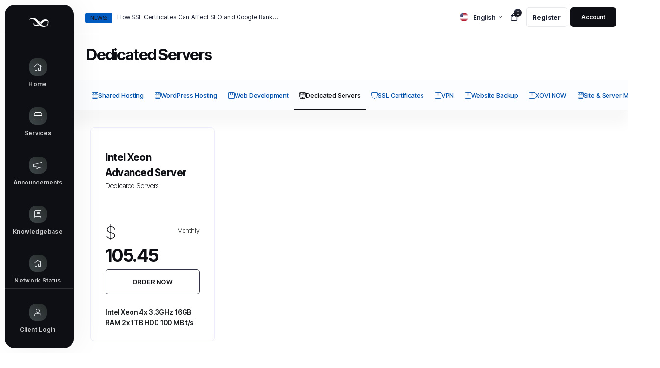

--- FILE ---
content_type: text/html; charset=utf-8
request_url: https://clients.infiniton.com/store/dedicated-servers
body_size: 118038
content:
<!doctype html>
<html lang="en">
<head>
<meta charset="utf-8" />
<meta name="viewport" content="width=device-width, initial-scale=1, shrink-to-fit=no">
<title>Shopping Cart - INFINITON</title>
<link rel="shortcut icon" type="image/x-icon" href="https://images.infiniton.com/panel/favicon.ico">
<meta name="description" content="Digital Experiences Experts">
<meta name="owner" content="INFINITON">
<meta name="copyright" content="INFINITON">
<meta name="category" content="Manually Enter Type">
<meta name="classification" content="Organization">
<meta name="locale" content="en_001" />
<meta property="og:locale" content="en_001" />
<meta property="og:site_name" content="INFINITON" />
<meta property="og:type" content="Organization" />
<meta property="og:title" content="INFINITON" />
<meta property="og:description" content="Digital Experiences Experts" />
<meta property="og:url" content="https://clients.infiniton.com/" />
<meta property="og:image" content="https://images.infiniton.com/panel/infiniton-digital-experiences.jpg" />
<meta property="og:image:secure_url" content="https://images.infiniton.com/panel/infiniton-digital-experiences.jpg" />
<meta name="twitter:image" content="https://images.infiniton.com/panel/infiniton-digital-experiences.jpg" />
<meta name="twitter:card" content="summary" />
<meta name="twitter:site" content="@infinitonweb" />
<meta name="twitter:title" content="INFINITON" />
<meta name="twitter:description" content="Digital Experiences Experts" />
<meta name="og:phone_number" content="13052045441"/>
<meta name="phone_number" content="13052045441"/><link rel="preconnect" href="https://fonts.googleapis.com">
<link rel="preconnect" href="https://fonts.gstatic.com" crossorigin>
<!-- Theme google fonts  -->
<link rel="stylesheet" media="all" href="/templates/shufytheme/assets/google-fonts-caller/inter-tight.css?v=1.2.1">
<link rel="stylesheet" href="/templates/shufytheme/assets/css/theme.min.css?v=1.2.4">
<link rel="stylesheet" media="all" href="/templates/shufytheme/assets/css/app.min.css?v=1.2.4">
<link rel="stylesheet" media="all" href="/modules/addons/shufyTheme/css-values/default-style.css">
<link rel="stylesheet" media="all" href="/modules/addons/shufyTheme/css-values/homepage-plans.css">
<script>
	var csrfToken = '89db459cc71d72ce3a29ae52ff3ed4ce5f757c69',
		markdownGuide = 'Markdown Guide',
		locale = 'en',
		saved = 'saved',
		saving = 'autosaving',
		whmcsThemeName = "shufytheme",
		whmcsBaseUrl = "";
		</script>
<script src="/templates/shufytheme/assets/js/scripts.min.js?v=1.2.4"></script>
	<script src="https://infiniton.com/wp-admin/js/iframe-resizer.child.js"></script>

<!-- Dynamic Template Compatibility -->
<!-- Please update your theme to include or have a comment on the following to negate dynamic inclusion -->
<link rel="stylesheet" type="text/css" href="/assets/css/fontawesome-all.min.css" />

</head>
<body class=" ltr theme-style-one header__item__user__body__fixed__layout cart__header__body__fixed__layout notification__body__fixed__layout  header__sideroutput  fixed__top__header  fixed__top__horizontal__sidebar fixed__scondary__menu sidebar__on__hover sidebar__child__menu__on__hover sidebar__dark__icon   header__not__full__width horizontal__sidebar__not__full__width product__as__slider alow__product__slider__switch white__header__without__hero sticky__scondary__menu full__width__header__sidebar regular__header separated__sidebar big__icons__sidebar  left__layout__sidebar header__sidebar__logo dark__sidebar__color  sidebar__allow__expend sidebar__allow__collapse   not__login__page" data-phone-cc-input="1">


<div id="fullpage-overlay" class="w-hidden">
	<div class="fullpage__loadingscreen__overlay">
		<div class="data__loading__animation__wrapper default__loading__effect">
			 <div class="boxes__loading"><div class="box"><div></div><div></div><div></div><div></div></div><div class="box"><div></div><div></div><div></div><div></div></div><div class="box"><div></div><div></div><div></div><div></div></div><div class="box"><div></div><div></div><div></div><div></div></div></div>       
			 <span class="section__loader__title">Loading...</span>		 
		</div>
	</div>
</div>
<!-- main-page-page-wrapper -->
<div id="mainpagewrapper" class="h-100 page-wrapper position-relative"><!-- start page wrapper -->
	  <!-- start header -->
  <header class="header bg-white light-mode-texts fixed__header__layout">
	  <div class="page__container">
		  <div class="header__row d-flex justify-content-between align-items-center">
				<div class="top__header__website__identity website__identity__sidebar d-md-none d-flex align-items-center">		
					<button aria-label="sidebar toggle" class="header__burger"></button>	 
					<a aria-label="website homepage" class="website__identity__sidebar__link" href="/index.php">
																														<img class="image__logo icon white__logo" src="https://images.infiniton.com/panel/light-icon.png" alt="INFINITON logo" />
																									<img class="image__logo__tagline white__logo" src="https://images.infiniton.com/panel/dark-logo-tagline.png" alt="INFINITON logo" />
																						
																								<img class="image__logo icon dark__logo" src="https://images.infiniton.com/panel/light-icon.png" alt="INFINITON logo" />
																									<img class="image__logo__tagline dark__logo" src="https://images.infiniton.com/panel/dark-logo-tagline.png" alt="INFINITON logo" />
																						
											</a>
				</div>
															<div class="header__latest__annoncements">
	<div class="header__new__title"><span class="badge news__title" href="#" target="_blank" >News:</span></div>
	<div class="header__new__articles">
			<a class="news-article" href="/announcements/1" target="_blank">
			How SSL Certificates Can Affect SEO and Google Rankings
		</a>
		</div>
</div>													<div class="right__header__control d-flex align-items-center">
										
											<div class="language__dropdown__select_wrapper top header__language">
								<div class="language__dropdown__select dropdown dropup language" data-language-select>
		<a aria-label="language selector" class="dropdown__toggle" data-toggle="dropdown" href="#">
			<span class="language__flag toggle__flag english"></span>
			<span class="language__flag__text">English</span>
		</a>
		<div class="dropdown-menu dropdown__language__search" id="languageChooserContent">
			<input type="hidden" data-language-select-value value="English">
			<input type="hidden" data-language-select-backlink value="/store/dedicated-servers?">
			<input type="hidden" data-language-select-lang value="Select">
			<div class="dropdown__language__search__child dropdown__header">
				<i class="fal fa-search"></i>
				<input class="languagefiltersearch form-control" placeholder="Search..." type="text" data-language-select-search>
			</div>
			<div class="dropdown__menu__items has-scroll" data-language-select-list>
							<li class="dropdown__language__search__child dropdown__menu__item ">
					<a href="/store/dedicated-servers?language=arabic" data-value="arabic" data-language="العربية">
						<span class="language__flag arabic__fleg__wrapper">
															<img class="lazyloaded" loading="lazy" height="15" width="20" src="/templates/shufytheme/assets/img/flags/arabic.svg" alt="arabic flag" />
													</span>
						<span class="language__text">العربية</span>
					</a>
				</li>
							<li class="dropdown__language__search__child dropdown__menu__item ">
					<a href="/store/dedicated-servers?language=azerbaijani" data-value="azerbaijani" data-language="Azerbaijani">
						<span class="language__flag azerbaijani__fleg__wrapper">
															<img class="lazyloaded" loading="lazy" height="15" width="20" src="/templates/shufytheme/assets/img/flags/azerbaijani.svg" alt="azerbaijani flag" />
													</span>
						<span class="language__text">Azerbaijani</span>
					</a>
				</li>
							<li class="dropdown__language__search__child dropdown__menu__item ">
					<a href="/store/dedicated-servers?language=catalan" data-value="catalan" data-language="Català">
						<span class="language__flag catalan__fleg__wrapper">
															<img class="lazyloaded" loading="lazy" height="15" width="20" src="/templates/shufytheme/assets/img/flags/catalan.svg" alt="catalan flag" />
													</span>
						<span class="language__text">Català</span>
					</a>
				</li>
							<li class="dropdown__language__search__child dropdown__menu__item ">
					<a href="/store/dedicated-servers?language=chinese" data-value="chinese" data-language="中文">
						<span class="language__flag chinese__fleg__wrapper">
															<img class="lazyloaded" loading="lazy" height="15" width="20" src="/templates/shufytheme/assets/img/flags/chinese.svg" alt="chinese flag" />
													</span>
						<span class="language__text">中文</span>
					</a>
				</li>
							<li class="dropdown__language__search__child dropdown__menu__item ">
					<a href="/store/dedicated-servers?language=croatian" data-value="croatian" data-language="Hrvatski">
						<span class="language__flag croatian__fleg__wrapper">
															<img class="lazyloaded" loading="lazy" height="15" width="20" src="/templates/shufytheme/assets/img/flags/croatian.svg" alt="croatian flag" />
													</span>
						<span class="language__text">Hrvatski</span>
					</a>
				</li>
							<li class="dropdown__language__search__child dropdown__menu__item ">
					<a href="/store/dedicated-servers?language=czech" data-value="czech" data-language="Čeština">
						<span class="language__flag czech__fleg__wrapper">
															<img class="lazyloaded" loading="lazy" height="15" width="20" src="/templates/shufytheme/assets/img/flags/czech.svg" alt="czech flag" />
													</span>
						<span class="language__text">Čeština</span>
					</a>
				</li>
							<li class="dropdown__language__search__child dropdown__menu__item ">
					<a href="/store/dedicated-servers?language=danish" data-value="danish" data-language="Dansk">
						<span class="language__flag danish__fleg__wrapper">
															<img class="lazyloaded" loading="lazy" height="15" width="20" src="/templates/shufytheme/assets/img/flags/danish.svg" alt="danish flag" />
													</span>
						<span class="language__text">Dansk</span>
					</a>
				</li>
							<li class="dropdown__language__search__child dropdown__menu__item ">
					<a href="/store/dedicated-servers?language=dutch" data-value="dutch" data-language="Nederlands">
						<span class="language__flag dutch__fleg__wrapper">
															<img class="lazyloaded" loading="lazy" height="15" width="20" src="/templates/shufytheme/assets/img/flags/dutch.svg" alt="dutch flag" />
													</span>
						<span class="language__text">Nederlands</span>
					</a>
				</li>
							<li class="dropdown__language__search__child dropdown__menu__item active">
					<a href="/store/dedicated-servers?language=english" data-value="english" data-language="English">
						<span class="language__flag english__fleg__wrapper">
															<img class="lazyloaded" loading="lazy" height="15" width="20" src="/templates/shufytheme/assets/img/flags/english.svg" alt="english flag" />
													</span>
						<span class="language__text">English</span>
					</a>
				</li>
							<li class="dropdown__language__search__child dropdown__menu__item ">
					<a href="/store/dedicated-servers?language=estonian" data-value="estonian" data-language="Estonian">
						<span class="language__flag estonian__fleg__wrapper">
															<img class="lazyloaded" loading="lazy" height="15" width="20" src="/templates/shufytheme/assets/img/flags/estonian.svg" alt="estonian flag" />
													</span>
						<span class="language__text">Estonian</span>
					</a>
				</li>
							<li class="dropdown__language__search__child dropdown__menu__item ">
					<a href="/store/dedicated-servers?language=farsi" data-value="farsi" data-language="Persian">
						<span class="language__flag farsi__fleg__wrapper">
															<img class="lazyloaded" loading="lazy" height="15" width="20" src="/templates/shufytheme/assets/img/flags/farsi.svg" alt="farsi flag" />
													</span>
						<span class="language__text">Persian</span>
					</a>
				</li>
							<li class="dropdown__language__search__child dropdown__menu__item ">
					<a href="/store/dedicated-servers?language=french" data-value="french" data-language="Français">
						<span class="language__flag french__fleg__wrapper">
															<img class="lazyloaded" loading="lazy" height="15" width="20" src="/templates/shufytheme/assets/img/flags/french.svg" alt="french flag" />
													</span>
						<span class="language__text">Français</span>
					</a>
				</li>
							<li class="dropdown__language__search__child dropdown__menu__item ">
					<a href="/store/dedicated-servers?language=german" data-value="german" data-language="Deutsch">
						<span class="language__flag german__fleg__wrapper">
															<img class="lazyloaded" loading="lazy" height="15" width="20" src="/templates/shufytheme/assets/img/flags/german.svg" alt="german flag" />
													</span>
						<span class="language__text">Deutsch</span>
					</a>
				</li>
							<li class="dropdown__language__search__child dropdown__menu__item ">
					<a href="/store/dedicated-servers?language=hebrew" data-value="hebrew" data-language="עברית">
						<span class="language__flag hebrew__fleg__wrapper">
															<img class="lazyloaded" loading="lazy" height="15" width="20" src="/templates/shufytheme/assets/img/flags/hebrew.svg" alt="hebrew flag" />
													</span>
						<span class="language__text">עברית</span>
					</a>
				</li>
							<li class="dropdown__language__search__child dropdown__menu__item ">
					<a href="/store/dedicated-servers?language=hungarian" data-value="hungarian" data-language="Magyar">
						<span class="language__flag hungarian__fleg__wrapper">
															<img class="lazyloaded" loading="lazy" height="15" width="20" src="/templates/shufytheme/assets/img/flags/hungarian.svg" alt="hungarian flag" />
													</span>
						<span class="language__text">Magyar</span>
					</a>
				</li>
							<li class="dropdown__language__search__child dropdown__menu__item ">
					<a href="/store/dedicated-servers?language=italian" data-value="italian" data-language="Italiano">
						<span class="language__flag italian__fleg__wrapper">
															<img class="lazyloaded" loading="lazy" height="15" width="20" src="/templates/shufytheme/assets/img/flags/italian.svg" alt="italian flag" />
													</span>
						<span class="language__text">Italiano</span>
					</a>
				</li>
							<li class="dropdown__language__search__child dropdown__menu__item ">
					<a href="/store/dedicated-servers?language=macedonian" data-value="macedonian" data-language="Macedonian">
						<span class="language__flag macedonian__fleg__wrapper">
															<img class="lazyloaded" loading="lazy" height="15" width="20" src="/templates/shufytheme/assets/img/flags/macedonian.svg" alt="macedonian flag" />
													</span>
						<span class="language__text">Macedonian</span>
					</a>
				</li>
							<li class="dropdown__language__search__child dropdown__menu__item ">
					<a href="/store/dedicated-servers?language=norwegian" data-value="norwegian" data-language="Norwegian">
						<span class="language__flag norwegian__fleg__wrapper">
															<img class="lazyloaded" loading="lazy" height="15" width="20" src="/templates/shufytheme/assets/img/flags/norwegian.svg" alt="norwegian flag" />
													</span>
						<span class="language__text">Norwegian</span>
					</a>
				</li>
							<li class="dropdown__language__search__child dropdown__menu__item ">
					<a href="/store/dedicated-servers?language=portuguese-br" data-value="portuguese-br" data-language="Português">
						<span class="language__flag portuguese-br__fleg__wrapper">
															<img class="lazyloaded" loading="lazy" height="15" width="20" src="/templates/shufytheme/assets/img/flags/portuguese-br.svg" alt="portuguese-br flag" />
													</span>
						<span class="language__text">Português</span>
					</a>
				</li>
							<li class="dropdown__language__search__child dropdown__menu__item ">
					<a href="/store/dedicated-servers?language=portuguese-pt" data-value="portuguese-pt" data-language="Português">
						<span class="language__flag portuguese-pt__fleg__wrapper">
															<img class="lazyloaded" loading="lazy" height="15" width="20" src="/templates/shufytheme/assets/img/flags/portuguese-pt.svg" alt="portuguese-pt flag" />
													</span>
						<span class="language__text">Português</span>
					</a>
				</li>
							<li class="dropdown__language__search__child dropdown__menu__item ">
					<a href="/store/dedicated-servers?language=romanian" data-value="romanian" data-language="Română">
						<span class="language__flag romanian__fleg__wrapper">
															<img class="lazyloaded" loading="lazy" height="15" width="20" src="/templates/shufytheme/assets/img/flags/romanian.svg" alt="romanian flag" />
													</span>
						<span class="language__text">Română</span>
					</a>
				</li>
							<li class="dropdown__language__search__child dropdown__menu__item ">
					<a href="/store/dedicated-servers?language=russian" data-value="russian" data-language="Русский">
						<span class="language__flag russian__fleg__wrapper">
															<img class="lazyloaded" loading="lazy" height="15" width="20" src="/templates/shufytheme/assets/img/flags/russian.svg" alt="russian flag" />
													</span>
						<span class="language__text">Русский</span>
					</a>
				</li>
							<li class="dropdown__language__search__child dropdown__menu__item ">
					<a href="/store/dedicated-servers?language=spanish" data-value="spanish" data-language="Español">
						<span class="language__flag spanish__fleg__wrapper">
															<img class="lazyloaded" loading="lazy" height="15" width="20" src="/templates/shufytheme/assets/img/flags/spanish.svg" alt="spanish flag" />
													</span>
						<span class="language__text">Español</span>
					</a>
				</li>
							<li class="dropdown__language__search__child dropdown__menu__item ">
					<a href="/store/dedicated-servers?language=swedish" data-value="swedish" data-language="Svenska">
						<span class="language__flag swedish__fleg__wrapper">
															<img class="lazyloaded" loading="lazy" height="15" width="20" src="/templates/shufytheme/assets/img/flags/swedish.svg" alt="swedish flag" />
													</span>
						<span class="language__text">Svenska</span>
					</a>
				</li>
							<li class="dropdown__language__search__child dropdown__menu__item ">
					<a href="/store/dedicated-servers?language=turkish" data-value="turkish" data-language="Türkçe">
						<span class="language__flag turkish__fleg__wrapper">
															<img class="lazyloaded" loading="lazy" height="15" width="20" src="/templates/shufytheme/assets/img/flags/turkish.svg" alt="turkish flag" />
													</span>
						<span class="language__text">Türkçe</span>
					</a>
				</li>
							<li class="dropdown__language__search__child dropdown__menu__item ">
					<a href="/store/dedicated-servers?language=ukranian" data-value="ukranian" data-language="Українська">
						<span class="language__flag ukranian__fleg__wrapper">
															<img class="lazyloaded" loading="lazy" height="15" width="20" src="/templates/shufytheme/assets/img/flags/ukranian.svg" alt="ukranian flag" />
													</span>
						<span class="language__text">Українська</span>
					</a>
				</li>
						</div>                 
		</div>
	</div>

						</div>
										
					
					<div class="header__control">
						<div class="header__item header__item_shopping header__icon__small right__notification empty__cart">
	<a href="/cart.php?a=view" class="header__head" data-toggle="tooltip" data-placement="bottom" title="View Cart" data-original-title="View Cart">
	  <i class="far fa-shopping-bag"></i> <span class="header__head__item___number">0</span>
	</a>
</div>																	</div>
											<div class="header__not__loggined__btns">
															<a aria-label="register link" class="header__link header__not__loggined__btns__item" href="/register.php"><i class="far fa-users"></i> <span class="text d-md-flex d-none">Register</span></a>
														<a aria-label="login link" class="button header__button ml-lg-2 header__not__loggined__btns__item " href="/login.php"><i class="far fa-user"></i> <span class="text d-md-flex d-none">Account</span></a>
						</div>
									</div>
		  </div>
	  </div>
  </header>
  <!-- end header -->
  <div class="homepage__main__wrapper page__container"> 
  <div class="sidebar__page__wrapper">
  <div class="sidebar minimal__sidebar ">
	<div class="sidebar__container">
				<div class="website__identity__sidebar d-flex align-items-center">		
			<a aria-label="Website homepage" class="website__identity__sidebar__link" href="/index.php">
																						<img class="image__logo icon white__logo" src="https://images.infiniton.com/panel/light-icon.png" alt="INFINITON logo" />
																			<img class="image__logo__tagline white__logo" src="https://images.infiniton.com/panel/dark-logo-tagline.png" alt="INFINITON logo" />
																
																		<img class="image__logo icon dark__logo" src="https://images.infiniton.com/panel/light-icon.png" alt="INFINITON logo" />
																			<img class="image__logo__tagline dark__logo" src="https://images.infiniton.com/panel/dark-logo-tagline.png" alt="INFINITON logo" />
																
							</a>
		</div>
				<button aria-label="sidebar close" class="sidebar__close"><i class="icon fal fa-times"></i></button>
		<div class="sidebar__menu">
		<div class="sidebar__extend__toggle"><span class="extend">Extend</span><span class="reduce">Reduce</span></div>
					<a aria-label="Home link" menuItemName="Home" id="Primary_Navbar-Home" class="sidebar__item " href="/index.php"  data-placement="right" title="Home">
						<i class="side__bar__item__icon fal fa-home"></i>
						<span class="side__bar__item__text">Home</span>
					</a>
		
			<div menuItemName="Store" class="sidebar__item sidebar__item_dropdown" id="Primary_Navbar-Store-menu-wrapper">
			<div class="sidebar__top">
			  <button aria-label="Store Menu" class="sidebar__head">
				  				  <i class="side__bar__item__icon fal fa-home"></i>
				  				  <span class="side__bar__item__text">Services</span>
				  			  </button>
			</div>
			<div class="sidebar__body links__with__background" id="Primary_Navbar-Store-menu-item">
				<span class="sidebar__dropdown__title">Services</span>
				<div class="sidebar__body__scrollable__element">
											<a href="/store" class="sidebar__link " id="Primary_Navbar-Store-Browse_Products_Services" >
							 							 Browse All
							 						 </a>
											<a href="" class="sidebar__link  nav-divider" id="Primary_Navbar-Store-Shop_Divider_1" >
							 							 -----
							 						 </a>
											<a href="/store/shared-hosting" class="sidebar__link " id="Primary_Navbar-Store-Shared_Hosting" >
							 							 Shared Hosting
							 						 </a>
											<a href="/store/wordpress-hosting" class="sidebar__link " id="Primary_Navbar-Store-WordPress_Hosting" >
							 							 WordPress Hosting
							 						 </a>
											<a href="/store/web-development" class="sidebar__link " id="Primary_Navbar-Store-Web_Development" >
							 							 Web Development
							 						 </a>
											<a href="/store/dedicated-servers" class="sidebar__link " id="Primary_Navbar-Store-Dedicated_Servers" >
							 							 Dedicated Servers
							 						 </a>
											<a href="/store/ssl-certificates" class="sidebar__link " id="Primary_Navbar-Store-symantec" >
							 							 SSL Certificates
							 						 </a>
											<a href="/store/nordvpn" class="sidebar__link " id="Primary_Navbar-Store-nordvpn" >
							 							 VPN
							 						 </a>
											<a href="/store/codeguard" class="sidebar__link " id="Primary_Navbar-Store-codeguard" >
							 							 Website Backup
							 						 </a>
											<a href="/store/xovinow" class="sidebar__link " id="Primary_Navbar-Store-xovinow" >
							 							 XOVI NOW
							 						 </a>
											<a href="/store/360monitoring" class="sidebar__link " id="Primary_Navbar-Store-threesixtymonitoring" >
							 							 Site & Server Monitoring
							 						 </a>
											<a href="" class="sidebar__link  nav-divider" id="Primary_Navbar-Store-Shop_Divider_2" >
							 							 -----
							 						 </a>
											<a href="/cart.php?a=add&domain=register" class="sidebar__link " id="Primary_Navbar-Store-Register_a_New_Domain" >
							 							 Register a New Domain
							 						 </a>
											<a href="/cart.php?a=add&domain=transfer" class="sidebar__link " id="Primary_Navbar-Store-Transfer_a_Domain_to_Us" >
							 							 Transfer Domains to Us
							 						 </a>
									</div>
			</div>
		</div>
		
			<a aria-label="Announcements link" menuItemName="Announcements" id="Primary_Navbar-Announcements" class="sidebar__item " href="/announcements"  data-placement="right" title="Announcements">
						<i class="side__bar__item__icon fal fa-home"></i>
						<span class="side__bar__item__text">Announcements</span>
					</a>
		
			<a aria-label="Knowledgebase link" menuItemName="Knowledgebase" id="Primary_Navbar-Knowledgebase" class="sidebar__item " href="/knowledgebase"  data-placement="right" title="Knowledgebase">
						<i class="side__bar__item__icon fal fa-home"></i>
						<span class="side__bar__item__text">Knowledgebase</span>
					</a>
		
			<a aria-label="Network Status link" menuItemName="Network Status" id="Primary_Navbar-Network_Status" class="sidebar__item " href="/serverstatus.php"  data-placement="right" title="Network Status">
						<i class="side__bar__item__icon fal fa-home"></i>
						<span class="side__bar__item__text">Network Status</span>
					</a>
		
			<a aria-label="Contact Us link" menuItemName="Contact Us" id="Primary_Navbar-Contact_Us" class="sidebar__item " href="/contact.php"  data-placement="right" title="Contact Us">
						<i class="side__bar__item__icon fal fa-home"></i>
						<span class="side__bar__item__text">Contact Us</span>
					</a>
		

		</div>
		<div class="sidebar__foot">
		  			<a class="sidebar__item" href="/login.php"><i class="side__bar__item__icon fal fa-user"></i> <span class="side__bar__item__text">Client Login</span></a>
		  	   </div>
	  </div>
  </div>
  

  <div class="main__page__wraper">
			
		<div class="shopping__cart__main__page__content">
				<section class="shopping__main__body" id="main-body">
		<div class="">
							<div class="row">
					<div class="col-12 primary-content">
				

<link rel="stylesheet" type="text/css" href="/templates/orderforms/shyfytheme_cart/css/all.min.css?v=f2e33b" />
<script type="text/javascript" src="/templates/orderforms/shyfytheme_cart/js/scripts.min.js?v=f2e33b"></script><div class="full__with__section">
	<div class="main__page__content">
		<div class="row justify-content-start">
			<div class="col-md-8 col-12">
				<div class="orderform__cart__header">
					<h1 class="coodiv-text-5 font-weight-bold mb-0">Dedicated Servers</h1>
									</div>
			</div>
		</div>
	</div>
</div>
<div class="full__with__section cart__categories__menu__wrapper full__width__secondarysidebar__menu mt-9 mb-10 into__main__page__content__full__width__element">
	<div class="full__width__secondarysidebar__menu__item main__page__content d-flex align-items-start">
					<div menuItemName="Categories" class="product__cart__sidepanel panel-sidebar">			
													<div class="product__cart__sidepanel__group ">
																					<a enuItemName="Shared Hosting" href="/store/shared-hosting" class="product__cart__sidepanel__item " id="Secondary_Sidebar-Categories-Shared_Hosting">
																			<svg class="product__cart__sidepanel__item__icon" xmlns="http://www.w3.org/2000/svg" fill="none" viewBox="0 0 14 14"><g id="database-server-2--server-network-internet"><path id="Vector" stroke="#000000" stroke-linecap="round" stroke-linejoin="round" d="M12.5.5h-11a1 1 0 0 0-1 1v3a1 1 0 0 0 1 1h11a1 1 0 0 0 1-1v-3a1 1 0 0 0-1-1Z"></path><path id="Vector_2" stroke="#000000" stroke-linecap="round" stroke-linejoin="round" d="M7.5 3H11"></path><path id="Vector_3" stroke="#000000" stroke-linecap="round" stroke-linejoin="round" d="M1.5 5.5a1 1 0 0 0-1 1v3a1 1 0 0 0 1 1h11a1 1 0 0 0 1-1v-3a1 1 0 0 0-1-1"></path><g id="Group 623"><path id="Vector_4" stroke="#000000" stroke-linecap="round" stroke-linejoin="round" d="M3.25 8.25a.25.25 0 0 1 0-.5"></path><path id="Vector_5" stroke="#000000" stroke-linecap="round" stroke-linejoin="round" d="M3.25 8.25a.25.25 0 0 0 0-.5"></path></g><g id="Group 627"><path id="Vector_6" stroke="#000000" stroke-linecap="round" stroke-linejoin="round" d="M3.25 3.25a.25.25 0 0 1 0-.5"></path><path id="Vector_7" stroke="#000000" stroke-linecap="round" stroke-linejoin="round" d="M3.25 3.25a.25.25 0 0 0 0-.5"></path></g><path id="Vector_8" stroke="#000000" stroke-linecap="round" stroke-linejoin="round" d="M7.5 8H11"></path><path id="Vector_9" stroke="#000000" stroke-linecap="round" stroke-linejoin="round" d="M7 10.5v3"></path><path id="Vector_10" stroke="#000000" stroke-linecap="round" stroke-linejoin="round" d="M2 13.5h10"></path></g></svg>
									
									Shared Hosting

																	</a>
																												<a enuItemName="WordPress Hosting" href="/store/wordpress-hosting" class="product__cart__sidepanel__item " id="Secondary_Sidebar-Categories-WordPress_Hosting">
																			<svg class="product__cart__sidepanel__item__icon" xmlns="http://www.w3.org/2000/svg" fill="none" viewBox="0 0 14 14"><g id="database-server-2--server-network-internet"><path id="Vector" stroke="#000000" stroke-linecap="round" stroke-linejoin="round" d="M12.5.5h-11a1 1 0 0 0-1 1v3a1 1 0 0 0 1 1h11a1 1 0 0 0 1-1v-3a1 1 0 0 0-1-1Z"></path><path id="Vector_2" stroke="#000000" stroke-linecap="round" stroke-linejoin="round" d="M7.5 3H11"></path><path id="Vector_3" stroke="#000000" stroke-linecap="round" stroke-linejoin="round" d="M1.5 5.5a1 1 0 0 0-1 1v3a1 1 0 0 0 1 1h11a1 1 0 0 0 1-1v-3a1 1 0 0 0-1-1"></path><g id="Group 623"><path id="Vector_4" stroke="#000000" stroke-linecap="round" stroke-linejoin="round" d="M3.25 8.25a.25.25 0 0 1 0-.5"></path><path id="Vector_5" stroke="#000000" stroke-linecap="round" stroke-linejoin="round" d="M3.25 8.25a.25.25 0 0 0 0-.5"></path></g><g id="Group 627"><path id="Vector_6" stroke="#000000" stroke-linecap="round" stroke-linejoin="round" d="M3.25 3.25a.25.25 0 0 1 0-.5"></path><path id="Vector_7" stroke="#000000" stroke-linecap="round" stroke-linejoin="round" d="M3.25 3.25a.25.25 0 0 0 0-.5"></path></g><path id="Vector_8" stroke="#000000" stroke-linecap="round" stroke-linejoin="round" d="M7.5 8H11"></path><path id="Vector_9" stroke="#000000" stroke-linecap="round" stroke-linejoin="round" d="M7 10.5v3"></path><path id="Vector_10" stroke="#000000" stroke-linecap="round" stroke-linejoin="round" d="M2 13.5h10"></path></g></svg>
									
									WordPress Hosting

																	</a>
																												<a enuItemName="Web Development" href="/store/web-development" class="product__cart__sidepanel__item " id="Secondary_Sidebar-Categories-Web_Development">
																			<svg class="product__cart__sidepanel__item__icon" xmlns="http://www.w3.org/2000/svg" fill="none" viewBox="0 0 14 14"><g id="shipping-box-1--box-package-label-delivery-shipment-shipping"><path id="Vector" stroke="#000000" stroke-linecap="round" stroke-linejoin="round" d="M12.5.5h-11a1 1 0 0 0-1 1v11a1 1 0 0 0 1 1h11a1 1 0 0 0 1-1v-11a1 1 0 0 0-1-1Z"></path><path id="Vector_2" stroke="#000000" stroke-linecap="round" stroke-linejoin="round" d="M9 .5v5a.5.5 0 0 1-.5.5h-3a.5.5 0 0 1-.5-.5v-5"></path></g></svg>
									
									Web Development

																	</a>
																												<a enuItemName="Dedicated Servers" href="/store/dedicated-servers" class="product__cart__sidepanel__item  active" id="Secondary_Sidebar-Categories-Dedicated_Servers">
																			<svg class="product__cart__sidepanel__item__icon" xmlns="http://www.w3.org/2000/svg" fill="none" viewBox="0 0 14 14"><g id="database-server-2--server-network-internet"><path id="Vector" stroke="#000000" stroke-linecap="round" stroke-linejoin="round" d="M12.5.5h-11a1 1 0 0 0-1 1v3a1 1 0 0 0 1 1h11a1 1 0 0 0 1-1v-3a1 1 0 0 0-1-1Z"></path><path id="Vector_2" stroke="#000000" stroke-linecap="round" stroke-linejoin="round" d="M7.5 3H11"></path><path id="Vector_3" stroke="#000000" stroke-linecap="round" stroke-linejoin="round" d="M1.5 5.5a1 1 0 0 0-1 1v3a1 1 0 0 0 1 1h11a1 1 0 0 0 1-1v-3a1 1 0 0 0-1-1"></path><g id="Group 623"><path id="Vector_4" stroke="#000000" stroke-linecap="round" stroke-linejoin="round" d="M3.25 8.25a.25.25 0 0 1 0-.5"></path><path id="Vector_5" stroke="#000000" stroke-linecap="round" stroke-linejoin="round" d="M3.25 8.25a.25.25 0 0 0 0-.5"></path></g><g id="Group 627"><path id="Vector_6" stroke="#000000" stroke-linecap="round" stroke-linejoin="round" d="M3.25 3.25a.25.25 0 0 1 0-.5"></path><path id="Vector_7" stroke="#000000" stroke-linecap="round" stroke-linejoin="round" d="M3.25 3.25a.25.25 0 0 0 0-.5"></path></g><path id="Vector_8" stroke="#000000" stroke-linecap="round" stroke-linejoin="round" d="M7.5 8H11"></path><path id="Vector_9" stroke="#000000" stroke-linecap="round" stroke-linejoin="round" d="M7 10.5v3"></path><path id="Vector_10" stroke="#000000" stroke-linecap="round" stroke-linejoin="round" d="M2 13.5h10"></path></g></svg>
									
									Dedicated Servers

																	</a>
																												<a enuItemName="symantec" href="/store/ssl-certificates" class="product__cart__sidepanel__item " id="Secondary_Sidebar-Categories-symantec">
																			<svg class="product__cart__sidepanel__item__icon" xmlns="http://www.w3.org/2000/svg" fill="none" viewBox="0 0 14 14"><g id="shield-1--shield-protection-security-defend-crime-war-cover"><path id="Vector" stroke="#000000" stroke-linecap="round" stroke-linejoin="round" d="M7.354 13.384a.992.992 0 0 1-.714 0v0A9.492 9.492 0 0 1 .55 4.517V1.542A.992.992 0 0 1 1.542.55h10.91a.992.992 0 0 1 .991.992v2.975a9.492 9.492 0 0 1-6.09 8.867v0Z"></path></g></svg>
									
									SSL Certificates

																	</a>
																												<a enuItemName="nordvpn" href="/store/nordvpn" class="product__cart__sidepanel__item " id="Secondary_Sidebar-Categories-nordvpn">
																			<svg class="product__cart__sidepanel__item__icon" xmlns="http://www.w3.org/2000/svg" fill="none" viewBox="0 0 14 14"><g id="shipping-box-1--box-package-label-delivery-shipment-shipping"><path id="Vector" stroke="#000000" stroke-linecap="round" stroke-linejoin="round" d="M12.5.5h-11a1 1 0 0 0-1 1v11a1 1 0 0 0 1 1h11a1 1 0 0 0 1-1v-11a1 1 0 0 0-1-1Z"></path><path id="Vector_2" stroke="#000000" stroke-linecap="round" stroke-linejoin="round" d="M9 .5v5a.5.5 0 0 1-.5.5h-3a.5.5 0 0 1-.5-.5v-5"></path></g></svg>
									
									VPN

																	</a>
																												<a enuItemName="codeguard" href="/store/codeguard" class="product__cart__sidepanel__item " id="Secondary_Sidebar-Categories-codeguard">
																			<svg class="product__cart__sidepanel__item__icon" xmlns="http://www.w3.org/2000/svg" fill="none" viewBox="0 0 14 14"><g id="shipping-box-1--box-package-label-delivery-shipment-shipping"><path id="Vector" stroke="#000000" stroke-linecap="round" stroke-linejoin="round" d="M12.5.5h-11a1 1 0 0 0-1 1v11a1 1 0 0 0 1 1h11a1 1 0 0 0 1-1v-11a1 1 0 0 0-1-1Z"></path><path id="Vector_2" stroke="#000000" stroke-linecap="round" stroke-linejoin="round" d="M9 .5v5a.5.5 0 0 1-.5.5h-3a.5.5 0 0 1-.5-.5v-5"></path></g></svg>
									
									Website Backup

																	</a>
																												<a enuItemName="xovinow" href="/store/xovinow" class="product__cart__sidepanel__item " id="Secondary_Sidebar-Categories-xovinow">
																			<svg class="product__cart__sidepanel__item__icon" xmlns="http://www.w3.org/2000/svg" fill="none" viewBox="0 0 14 14"><g id="shipping-box-1--box-package-label-delivery-shipment-shipping"><path id="Vector" stroke="#000000" stroke-linecap="round" stroke-linejoin="round" d="M12.5.5h-11a1 1 0 0 0-1 1v11a1 1 0 0 0 1 1h11a1 1 0 0 0 1-1v-11a1 1 0 0 0-1-1Z"></path><path id="Vector_2" stroke="#000000" stroke-linecap="round" stroke-linejoin="round" d="M9 .5v5a.5.5 0 0 1-.5.5h-3a.5.5 0 0 1-.5-.5v-5"></path></g></svg>
									
									XOVI NOW

																	</a>
																												<a enuItemName="threesixtymonitoring" href="/store/360monitoring" class="product__cart__sidepanel__item " id="Secondary_Sidebar-Categories-threesixtymonitoring">
																			<svg class="product__cart__sidepanel__item__icon" xmlns="http://www.w3.org/2000/svg" fill="none" viewBox="0 0 14 14"><g id="database-server-2--server-network-internet"><path id="Vector" stroke="#000000" stroke-linecap="round" stroke-linejoin="round" d="M12.5.5h-11a1 1 0 0 0-1 1v3a1 1 0 0 0 1 1h11a1 1 0 0 0 1-1v-3a1 1 0 0 0-1-1Z"></path><path id="Vector_2" stroke="#000000" stroke-linecap="round" stroke-linejoin="round" d="M7.5 3H11"></path><path id="Vector_3" stroke="#000000" stroke-linecap="round" stroke-linejoin="round" d="M1.5 5.5a1 1 0 0 0-1 1v3a1 1 0 0 0 1 1h11a1 1 0 0 0 1-1v-3a1 1 0 0 0-1-1"></path><g id="Group 623"><path id="Vector_4" stroke="#000000" stroke-linecap="round" stroke-linejoin="round" d="M3.25 8.25a.25.25 0 0 1 0-.5"></path><path id="Vector_5" stroke="#000000" stroke-linecap="round" stroke-linejoin="round" d="M3.25 8.25a.25.25 0 0 0 0-.5"></path></g><g id="Group 627"><path id="Vector_6" stroke="#000000" stroke-linecap="round" stroke-linejoin="round" d="M3.25 3.25a.25.25 0 0 1 0-.5"></path><path id="Vector_7" stroke="#000000" stroke-linecap="round" stroke-linejoin="round" d="M3.25 3.25a.25.25 0 0 0 0-.5"></path></g><path id="Vector_8" stroke="#000000" stroke-linecap="round" stroke-linejoin="round" d="M7.5 8H11"></path><path id="Vector_9" stroke="#000000" stroke-linecap="round" stroke-linejoin="round" d="M7 10.5v3"></path><path id="Vector_10" stroke="#000000" stroke-linecap="round" stroke-linejoin="round" d="M2 13.5h10"></path></g></svg>
									
									Site & Server Monitoring

																	</a>
																		</div>
				
							</div>
								<div menuItemName="Actions" class="product__cart__sidepanel panel-sidebar">			
													<div class="product__cart__sidepanel__group ">
																					<a enuItemName="Domain Registration" href="/cart.php?a=add&domain=register" class="product__cart__sidepanel__item " id="Secondary_Sidebar-Actions-Domain_Registration">
																												<svg class="product__cart__sidepanel__item__icon" xmlns="http://www.w3.org/2000/svg" fill="none" viewBox="0 0 14 14"><g id="web--server-world-internet-earth-www-globe-worldwide-web-network"><path id="Vector" stroke="#000000" stroke-linecap="round" stroke-linejoin="round" d="M7 13.5a6.5 6.5 0 1 0 0-13 6.5 6.5 0 0 0 0 13Z"></path><path id="Vector_2" stroke="#000000" stroke-linecap="round" stroke-linejoin="round" d="M.5 7h13"></path><path id="Vector_3" stroke="#000000" stroke-linecap="round" stroke-linejoin="round" d="M9.5 7A11.22 11.22 0 0 1 7 13.5 11.22 11.22 0 0 1 4.5 7 11.22 11.22 0 0 1 7 .5 11.22 11.22 0 0 1 9.5 7v0Z"></path></g></svg>
																		
									Register a New Domain

																	</a>
																												<a enuItemName="Domain Transfer" href="/cart.php?a=add&domain=transfer" class="product__cart__sidepanel__item " id="Secondary_Sidebar-Actions-Domain_Transfer">
																												<svg class="product__cart__sidepanel__item__icon" xmlns="http://www.w3.org/2000/svg" fill="none" viewBox="0 0 14 14"><g id="arrow-transfer-diagonal-1--arrows-arrow-server-data-diagonal-internet-transfer-network"><path id="Vector" stroke="#000000" stroke-linecap="round" stroke-linejoin="round" d="m.5 10.5 10-10H6"></path><path id="Vector_2" stroke="#000000" stroke-linecap="round" stroke-linejoin="round" d="m13.5 3.5-10 10H8"></path></g></svg>
																		
									Transfer in a Domain

																	</a>
																												<a enuItemName="View Cart" href="/cart.php?a=view" class="product__cart__sidepanel__item " id="Secondary_Sidebar-Actions-View_Cart">
																												<svg class="product__cart__sidepanel__item__icon" xmlns="http://www.w3.org/2000/svg" fill="none" viewBox="-0.5 -0.5 14 14" height="14" width="14"><g id="shopping-bag-hand-bag-2--shopping-bag-purse-goods-item-products"><path id="Vector" stroke="#2859c5" stroke-linecap="round" stroke-linejoin="round" d="M11.96 11.505a0.929 0.929 0 0 1 -0.929 1.031H1.969a0.929 0.929 0 0 1 -0.929 -1.031L1.857 4.179h9.286l0.817 7.326Z" stroke-width="1"></path><path id="Vector_2" stroke="#2859c5" stroke-linecap="round" stroke-linejoin="round" d="M4.179 4.179V2.786a2.321 2.321 0 1 1 4.643 0v1.393" stroke-width="1"></path></g></svg>
																		
									View Cart

																	</a>
																		</div>
				
							</div>
						</div>
</div>
<div id="order-standard_cart">
		

	<div class="standard__cart__slider__layout__options__header row justify-content-between mb-3 standard__cart__1products">
		
		<div class="col-md-4 col-6">
			<h6 class="coodiv-text-8 font-weight-300">Dedicated Servers</h6>
							<div class="standard__slider__standard__cart__toggle">
											<span class="standard__slider__standard__cart__toggle__slider selected">Slider</span>
						<span class="standard__slider__standard__cart__toggle__all">All</span>
									</div>
					</div>
		
		<div class="col-md-8 col-6 d-flex align-items-center justify-content-end">
			<div class="standard__cart__slider__layout__wrapper__options">
				<button class="standard__cart__slider__prev"></button>
				<span class="standard__cart__slider__counter"></span>
				<button class="standard__cart__slider__next"></button>
			</div>
		</div>
	</div>
	<div class="standard__cart__slider__layout__wrapper ">
		<div class="standard__cart__slider__layout slider">
						
																							
																																					    
										      
						   
			  
			<div class="pricing__plans__standard__item">
				<div class="pricing__plans__standard rounded-8 pt-12 pb-8 px-9 white-bg h-100 d-flex flex-column mx-3">
					<div class="pricing-plans-special-header d-flex justify-content-between align-items-center flex-wrap">
						<h5 class="coodiv-text-7 mb-0 font-weight-bold">Intel Xeon Advanced Server</h5>
											</div>
					<p class="coodiv-text-11 font-weight-300">Dedicated Servers</p>
					<p class="coodiv-text-11 font-weight-400 mt-8 main-text-color"></p>
					<div class="buttom-pricing-element mt-auto">
						<div class="pricing d-flex align-items-start mt-lg-10 mt-4 mb-2">
							<span class="coodiv-text-4 font-weight-bold main-text-color mr-4">
																												<span class="coodiv-text-4 font-weight-200">
															$
														</span>
														<span id="cyclepricraw" data-row-price-min="105.45" class="emyui-ews-plans-group-price-tag">
														<span data-row-price="105.45">105.45</span>
															</span>
														</span>
							<span class="coodiv-text-12 font-weight-300 line-height-20 mt-3">
																Monthly
															</span>
						</div>
												<a href="/store/dedicated-servers/intel-xeon-advanced-server" class="btn btn-primary-outline d-block w-100 coodiv-text-12 text-uppercase btn-order-now" id="-order-button">
							Order Now
						</a>
							
												  <ul class="pricing__plans__special__body -description">
								Intel Xeon<br /><br />
4x 3.3GHz<br /><br />
16GB RAM<br /><br />
2x 1TB HDD<br /><br />
100 MBit/s<br />

						   </ul>
																	</div>
				</div>
			</div>
					</div>
	</div>
</div>

<div class="modal fade" id="recommendationsModal" tabindex="-1" role="dialog">
    <div class="modal-dialog" role="document">
        <div class="modal-content">
            <div class="modal-header">
                <h4 class="float-left pull-left">
                                            Added to Cart
                                    </h4>
                <button type="button" class="close" data-dismiss="modal" aria-label="Close"><span aria-hidden="true">&times;</span></button>
                <div class="clearfix"></div>
            </div>
            <div class="modal-body">
                <div class="product-recommendations-container">
    <div class="product-recommendations">
                    <p>Based on this product, we recommend:</p>
                    </div>
</div>
            </div>
            <div class="modal-footer">
                <a class="btn btn-primary" href="#" id="btnContinueRecommendationsModal" data-dismiss="modal" role="button">
                    <span class="w-hidden hidden"><i class="fas fa-spinner fa-spin"></i>&nbsp;</span>Continue
                </a>
            </div>
        </div>
    </div>
    <div class="product-recommendation clonable w-hidden hidden">
        <div class="header">
            <div class="cta">
                <div class="price">
                    <span class="w-hidden hidden">FREE!</span>
                    <span class="breakdown-price"></span>
                    <span class="setup-fee"><small>&nbsp;Setup Fee</small></span>
                </div>
                <button type="button" class="btn btn-sm btn-add">
                    <span class="text">Add to Cart</span>
                    <span class="arrow"><i class="fas fa-chevron-right"></i></span>
                </button>
            </div>
            <div class="expander">
                <i class="fas fa-chevron-right rotate" data-toggle="tooltip" data-placement="right" title="Click to learn more."></i>
            </div>
            <div class="content">
                <div class="headline truncate"></div>
                <div class="tagline truncate">
                    A description (tagline) is not available for this product.
                </div>
            </div>
        </div>
        <div class="body clearfix"><p></p></div>
    </div>
</div>


   					</div>
				</div>
            </div>
        </div>
    </section>
			<div class="main__footer__wrapper full__footer full__with__section">
		<div class="bottom__footer__wrapper">
		<div class="main__page__content">
			<div class="row justify-content-start">
								<div class="col-lg-4 col-12 mb-lg-0 mb-15 ">
					<div class="footer__website__informations">
											<div class="footer__logo__wrapper website__identity__sidebar d-flex align-items-center justify-content-center mb-4">		
							<a aria-label="website homepage" class="website__identity__sidebar__link text-center d-flex align-items-center gap-10" href="/index.php">
																											<img class="image__logo__tagline white__logo custom__website__full__logo" src="https://images.infiniton.com/panel/dark-logo.png" alt="INFINITON logo" />
										<img class="image__logo__tagline dark__logo custom__website__full__logo" src="https://images.infiniton.com/panel/dark-logo.png" alt="INFINITON logo" />
																								</a>
						</div>
										<p class="coodiv-text-12 font-weight-500">
											Access all the cloud services INFINITON has to offer with reliability, security with a simplified ordering and set up process.
										</p>
					<div class="d-flex flex-column gap-5 mt-7">
												<a class="footer__contact__methods__item d-flex align-items-center gap-6 coodiv-text-12 font-weight-600" href="tel:+1 (305) 204-5441"><i class="fal fa-phone"></i> +1 (305) 204-5441</a>
																		<a class="footer__contact__methods__item d-flex align-items-center gap-6 coodiv-text-12 font-weight-600" href="mailto:info@infiniton.com"><i class="fal fa-envelope"></i> info@infiniton.com</a>
																		<p class="footer__contact__methods__item d-flex align-items-center gap-6 coodiv-text-12 font-weight-500"><i class="fal fa-home"></i>20801 Biscayne Blvd Ste 403 Aventura, FL, 33180</p>
											</div>
					</div>
				</div>
								
															<div class="footer__menu__links__wrapper col-lg-2 col-4 mb-10 mb-md-0">
							<div id="1" class="bottom__footer__links__wrapper">
								<h6 class=" coodiv-text-8 font-weight-700 footer__title d-flex align-items-center gap-5">
																		Products
																	</h6>
																<ul class="bottom__footer__links__list">
																			<li>
										<a  class=" d-flex align-items-center gap-5" id="52" href="https://clients.infiniton.com/store/">
																						Web Hosting
																					</a>
										</li>
																			<li>
										<a  class=" d-flex align-items-center gap-5" id="78" href="https://clients.infiniton.com/store/wordpress-hosting">
																						WordPress Hosting
																					</a>
										</li>
																			<li>
										<a  class=" d-flex align-items-center gap-5" id="104" href="https://clients.infiniton.com/store/dedicated-servers">
																						Dedicated Servers
																					</a>
										</li>
																			<li>
										<a  class=" d-flex align-items-center gap-5" id="255" href="cart.php">
																						Cloud Storage
																					</a>
										</li>
																	</ul>
															</div>
						</div>
											<div class="footer__menu__links__wrapper col-lg-2 col-4 mb-10 mb-md-0">
							<div id="333" class="bottom__footer__links__wrapper">
								<h6 class=" coodiv-text-8 font-weight-700 footer__title d-flex align-items-center gap-5">
																		Domains
																	</h6>
																<ul class="bottom__footer__links__list">
																			<li>
										<a  class=" d-flex align-items-center gap-5" id="612" href="domainchecker.php">
																						Register a Domain
																					</a>
										</li>
																			<li>
										<a  class=" d-flex align-items-center gap-5" id="638" href="cart.php?a=add&amp;domain=transfer">
																						Transfer a Domain
																					</a>
										</li>
																			<li>
										<a  class=" d-flex align-items-center gap-5" id="689" href="clientarea.php?action=domains">
																						Renew a Domain
																					</a>
										</li>
																			<li>
										<a target="_blank" class=" d-flex align-items-center gap-5" id="715" href="https://whois.domaintools.com/">
																						WHOIS Checker
																					</a>
										</li>
																	</ul>
															</div>
						</div>
											<div class="footer__menu__links__wrapper col-lg-2 col-4 mb-10 mb-md-0">
							<div id="281" class="bottom__footer__links__wrapper">
								<h6 class=" coodiv-text-8 font-weight-700 footer__title d-flex align-items-center gap-5">
																		Resources
																	</h6>
																<ul class="bottom__footer__links__list">
																			<li>
										<a target="_blank" class=" d-flex align-items-center gap-5" id="307" href="https://infiniton.com/start">
																						Quote Project
																					</a>
										</li>
																			<li>
										<a target="_blank" class=" d-flex align-items-center gap-5" id="434" href="https://infiniton.com/blog">
																						INFINITON Blog
																					</a>
										</li>
																			<li>
										<a  class=" d-flex align-items-center gap-5" id="486" href="knowledgebase.php">
																						Knowledgebase
																					</a>
										</li>
																			<li>
										<a  class=" d-flex align-items-center gap-5" id="460" href="submitticket.php">
																						Create a Ticket
																					</a>
										</li>
																	</ul>
															</div>
						</div>
												</div>
		</div>
	</div>
	
			<div class="footer__copyright__wrapper border-top">
			<div class="main__page__content">
				<div class="row justify-content-between">
					<div class="col-md col-12">
						<div class="footer__copyright__wrapper__text">
							<h6 class="the__copyright__text coodiv-text-12 mb-0 font-weight-500 text-md-left text-center">
							Copyright &copy; 2025 INFINITON. All Rights Reserved.
														</h6>
														
						</div>
					</div>
										<div class="col-md col-12 mt-md-0 mt-5 d-flex align-items-center  justify-content-md-end justify-content-center gap-10">
						<ul class="footer__copyright__social__accounts">
													</ul>
											</div>
									</div>
			</div>
		</div>
	</div>		</div>
		</div>
	</div>
	</div> <!-- end of the page wrapper -->
			<div id="popuppfirsttime" class="flowting__cookies__box__wrapper bottom-left-cookies">
	<div class="flowting__cookies__box__header">
		<h6 class="coodiv-text-9 font-weight-bold mb-0">Do you allow us to use cookies ?</h6>
	</div>
	<div class="flowting__cookies__box__body">
	<p class="coodiv-text-11 font-weight-300 mb-0">
			We use cookies to learn where you struggle when you're navigating our website and them for your future visit, learn more about cookies in our <a href="#">terms of use</a>
		</p>
	</div>
	<div class="flowting__cookies__box__footer btn__cotaniner d-flex flex-wrap gap-5 justify-content-end">
		<button id="gbpr-badge-decline" type="button" class="btn btn-light btn-sm">decline all</button>
		<button id="gbpr-badge-close" type="button" class="btn btn-primary btn-sm">Allow all</button>
	</div>
</div>	    <div class="modal system-modal fade" id="modalAjax" tabindex="-1" role="dialog" aria-hidden="true">
        <div class="modal-dialog">
            <div class="modal-content">
                <div class="modal-header">
                    <h5 class="modal-title"></h5>
                    <button type="button" class="close" data-dismiss="modal">
                        <span aria-hidden="true">&times;</span>
                        <span class="sr-only">Close</span>
                    </button>
                </div>
                <div class="modal-body">
                    Loading...
                </div>
                <div class="modal-footer">
                    <div class="float-left loader">
                        <i class="fas fa-circle-notch fa-spin"></i>
                        Loading...
                    </div>
                    <button type="button" class="btn btn-default" data-dismiss="modal">
                        Close
                    </button>
                    <button type="button" class="btn btn-primary modal-submit">
                        Submit
                    </button>
                </div>
            </div>
        </div>
    </div>
    <form method="get" action="/store/dedicated-servers?">
        <div class="modal modal-localisation" id="modalChooseLanguage" tabindex="-1" role="dialog">
            <div class="modal-dialog modal-lg" role="document">
                <div class="modal-content">
                    <div class="modal-body">
                        <button type="button" class="close text-light" data-dismiss="modal" aria-label="Close">
                            <span aria-hidden="true">&times;</span>
                        </button>

                                                    <h5 class="h5 pt-5 pb-3">Choose language</h5>
                            <div class="row item-selector">
                            <input type="hidden" name="language" value="">
                                                                    <div class="col-4">
                                        <a href="#" class="item" data-value="arabic">
                                            العربية
                                        </a>
                                    </div>
                                                                    <div class="col-4">
                                        <a href="#" class="item" data-value="azerbaijani">
                                            Azerbaijani
                                        </a>
                                    </div>
                                                                    <div class="col-4">
                                        <a href="#" class="item" data-value="catalan">
                                            Català
                                        </a>
                                    </div>
                                                                    <div class="col-4">
                                        <a href="#" class="item" data-value="chinese">
                                            中文
                                        </a>
                                    </div>
                                                                    <div class="col-4">
                                        <a href="#" class="item" data-value="croatian">
                                            Hrvatski
                                        </a>
                                    </div>
                                                                    <div class="col-4">
                                        <a href="#" class="item" data-value="czech">
                                            Čeština
                                        </a>
                                    </div>
                                                                    <div class="col-4">
                                        <a href="#" class="item" data-value="danish">
                                            Dansk
                                        </a>
                                    </div>
                                                                    <div class="col-4">
                                        <a href="#" class="item" data-value="dutch">
                                            Nederlands
                                        </a>
                                    </div>
                                                                    <div class="col-4">
                                        <a href="#" class="item active" data-value="english">
                                            English
                                        </a>
                                    </div>
                                                                    <div class="col-4">
                                        <a href="#" class="item" data-value="estonian">
                                            Estonian
                                        </a>
                                    </div>
                                                                    <div class="col-4">
                                        <a href="#" class="item" data-value="farsi">
                                            Persian
                                        </a>
                                    </div>
                                                                    <div class="col-4">
                                        <a href="#" class="item" data-value="french">
                                            Français
                                        </a>
                                    </div>
                                                                    <div class="col-4">
                                        <a href="#" class="item" data-value="german">
                                            Deutsch
                                        </a>
                                    </div>
                                                                    <div class="col-4">
                                        <a href="#" class="item" data-value="hebrew">
                                            עברית
                                        </a>
                                    </div>
                                                                    <div class="col-4">
                                        <a href="#" class="item" data-value="hungarian">
                                            Magyar
                                        </a>
                                    </div>
                                                                    <div class="col-4">
                                        <a href="#" class="item" data-value="italian">
                                            Italiano
                                        </a>
                                    </div>
                                                                    <div class="col-4">
                                        <a href="#" class="item" data-value="macedonian">
                                            Macedonian
                                        </a>
                                    </div>
                                                                    <div class="col-4">
                                        <a href="#" class="item" data-value="norwegian">
                                            Norwegian
                                        </a>
                                    </div>
                                                                    <div class="col-4">
                                        <a href="#" class="item" data-value="portuguese-br">
                                            Português
                                        </a>
                                    </div>
                                                                    <div class="col-4">
                                        <a href="#" class="item" data-value="portuguese-pt">
                                            Português
                                        </a>
                                    </div>
                                                                    <div class="col-4">
                                        <a href="#" class="item" data-value="romanian">
                                            Română
                                        </a>
                                    </div>
                                                                    <div class="col-4">
                                        <a href="#" class="item" data-value="russian">
                                            Русский
                                        </a>
                                    </div>
                                                                    <div class="col-4">
                                        <a href="#" class="item" data-value="spanish">
                                            Español
                                        </a>
                                    </div>
                                                                    <div class="col-4">
                                        <a href="#" class="item" data-value="swedish">
                                            Svenska
                                        </a>
                                    </div>
                                                                    <div class="col-4">
                                        <a href="#" class="item" data-value="turkish">
                                            Türkçe
                                        </a>
                                    </div>
                                                                    <div class="col-4">
                                        <a href="#" class="item" data-value="ukranian">
                                            Українська
                                        </a>
                                    </div>
                                                            </div>
                                                                    </div>
                    <div class="modal-footer">
                        <button type="submit" class="btn btn-default">Apply</button>
                    </div>
                </div>
            </div>
        </div>
    </form>
        <form action="#" id="frmGeneratePassword">
    <div class="modal fade" id="modalGeneratePassword">
        <div class="modal-dialog">
            <div class="modal-content">
                <div class="modal-header">
                    <h4 class="coodiv-text-8 font-weight-bold mb-0">Generate Password</h4>
                    <button type="button" class="close" data-dismiss="modal" aria-label="Close">
                        <span aria-hidden="true">&times;</span>
                    </button>
                </div>
                <div class="modal-body">
                    <div class="alert alert-danger w-hidden" id="generatePwLengthError">
                        Please enter a number between 8 and 64 for the password length
                    </div>
					
					
					<div class="row justify-content-start">
						<div class="col-md-4 col-12">
							 <div class="form-group">
								<label for="inputCountry" class="form-control-label">Password Length</label>
								<div class="input-group">
									<input type="number" min="8" max="64" value="12" step="1" class="form-control input-inline input-inline-100" id="inputGeneratePasswordLength">
								</div>
							</div>
						</div>
						<div class="col-md-8 col-12">
							 <div class="form-group">
								<label for="generatePwOutput" class="form-control-label">Generated Password</label>
								<div class="input-group">
									<input type="text" class="form-control" id="inputGeneratePasswordOutput">
								</div>
							</div>
						</div>
					</div>
                </div>
                <div class="modal-footer d-flex align-items-center justify-content-between py-4">
                    <button type="submit" class="btn btn-default btn-sm">Generate new password</button>
					<div class="d-flex align-items-center gap-5">
						<button type="button" class="btn btn-default" data-dismiss="modal">
							Close
						</button>
						<button type="button" class="btn btn-primary" id="btnGeneratePasswordInsert" data-clipboard-target="#inputGeneratePasswordOutput">
							Copy to clipboard and Insert
						</button>
					</div>
                </div>
            </div>
        </div>
    </div>
</form>
    
	<script src="/templates/shufytheme/assets/js/lib/slick.min.js"></script>
		<script src="/templates/shufytheme/assets/js/lib/select2.min.js"></script>
	    <script src="/templates/shufytheme/assets/js/app.min.js?v=1.2.4"></script>
	<script>
	if ($("p:contains('Powered by')").length) {
		$("p:contains('Powered by')").hide();
	}
	</script>
	<div style="display: none">
		<svg width="0" height="0"><symbol xmlns="http://www.w3.org/2000/svg" viewbox="0 0 16 16" id="icon-sun"><path d="M8.002 12a4 4 0 1 0 0-8 4 4 0 1 0 0 8zM7.999 1c.368 0 .667.298.667.667v.667a.67.67 0 0 1-.667.667c-.368 0-.667-.298-.667-.667v-.667c0-.368.298-.667.667-.667zm0 12c.368 0 .667.298.667.667v.665a.67.67 0 0 1-.667.667c-.368 0-.667-.298-.667-.667v-.665c0-.368.298-.667.667-.667zM1 7.999c0-.368.298-.667.667-.667h.667c.368 0 .667.298.667.667s-.298.667-.667.667h-.667c-.368 0-.667-.298-.667-.667zm12 0c0-.368.298-.667.667-.667h.664c.368 0 .667.298.667.667s-.298.667-.667.667h-.664c-.368 0-.667-.298-.667-.667zm-9.95 4.949a.67.67 0 0 1 0-.943l.471-.471a.67.67 0 0 1 .943 0c.261.26.26.682 0 .943l-.471.471a.67.67 0 0 1-.943 0zm8.485-8.485a.67.67 0 0 1 0-.943l.47-.47a.67.67 0 0 1 .943 0c.261.26.26.682 0 .943l-.47.47a.67.67 0 0 1-.943 0zM3.05 3.05a.67.67 0 0 1 .943 0l.471.471a.67.67 0 0 1 0 .943c-.26.261-.682.26-.943 0l-.471-.471a.67.67 0 0 1 0-.943zm8.485 8.485a.67.67 0 0 1 .943 0l.47.47a.67.67 0 0 1 0 .943c-.26.261-.682.26-.943 0l-.47-.47a.67.67 0 0 1 0-.943z"></path></symbol><symbol xmlns="http://www.w3.org/2000/svg" viewbox="0 0 16 16" id="icon-moon"><path d="M5.377 4.017c-1.235.841-2.044 2.257-2.044 3.861A4.67 4.67 0 0 0 8 12.544c1.603 0 3.02-.809 3.861-2.044a7.34 7.34 0 0 1-6.484-6.484zm7.29 5.194c.577 0 1.075.509.846 1.039-.92 2.134-3.042 3.628-5.513 3.628a6 6 0 0 1-6-6c0-2.471 1.494-4.593 3.628-5.513.53-.228 1.039.269 1.039.846a6 6 0 0 0 6 6z"></path></symbol><symbol xmlns="http://www.w3.org/2000/svg" viewbox="0 0 16 16" id="icon-arrow-down"><path d="M4.471 5.528c-.26-.26-.682-.26-.943 0s-.26.682 0 .943l.943-.943zM8 10l-.471.471c.26.26.682.26.943 0L8 10zm4.471-3.529c.26-.26.26-.682 0-.943s-.682-.26-.943 0l.943.943zm-8.943 0l4 4 .943-.943-4-4-.943.943zm4.943 4l4-4-.943-.943-4 4 .943.943z"></path></symbol><symbol xmlns="http://www.w3.org/2000/svg" viewbox="0 0 16 16" id="icon-arrow-next"><path d="M5.528 11.528c-.26.26-.26.682 0 .943s.682.26.943 0l-.943-.943zM10 8l.471.471c.26-.26.26-.682 0-.943L10 8zM6.471 3.528c-.26-.26-.682-.26-.943 0s-.26.682 0 .943l.943-.943zm0 8.943l4-4-.943-.943-4 4 .943.943zm4-4.943l-4-4-.943.943 4 4 .943-.943z"></path></symbol><symbol xmlns="http://www.w3.org/2000/svg" viewbox="0 0 16 16" id="icon-arrow-left"><path d="M7.138 11.862c.26.26.26.682 0 .943s-.682.26-.943 0L2.334 8.943c-.521-.521-.521-1.365 0-1.886l3.862-3.862c.26-.26.682-.26.943 0s.26.682 0 .943L3.943 7.333h9.39c.368 0 .667.298.667.667s-.298.667-.667.667h-9.39l3.195 3.195z"></path></symbol><symbol xmlns="http://www.w3.org/2000/svg" viewbox="0 0 16 16" id="icon-arrow-right"><path d="M8.862 11.862c-.26.26-.26.682 0 .943s.682.26.943 0l3.862-3.862c.521-.521.521-1.365 0-1.886L9.805 3.195c-.26-.26-.682-.26-.943 0s-.26.682 0 .943l3.195 3.195H2.667C2.298 7.333 2 7.632 2 8s.298.667.667.667h9.391l-3.195 3.195z"></path></symbol><symbol xmlns="http://www.w3.org/2000/svg" viewbox="0 0 16 16" id="icon-arrow-bottom"><path d="M8 1a1 1 0 0 1 .993.883L9 2v9.585l3.293-3.292.094-.081a1 1 0 0 1 1.32 1.495h0v-.001l-4.991 4.993c-.029.03-.061.059-.094.085l-.04.03-.062.041-.027.016-.078.04-.033.014-.067.025-.051.015-.06.015-.053.009-.063.008-.053.003L8 15l-.033-.001-.052-.003L8 15a1.01 1.01 0 0 1-.148-.011l-.054-.01-.058-.013-.052-.016-.069-.025-.033-.015-.07-.035-.039-.023-.063-.042a1.02 1.02 0 0 1-.12-.103l.09.08c-.035-.027-.068-.057-.099-.089L2.293 9.707l-.081-.088a1 1 0 0 1 .522-1.599 1 1 0 0 1 .973.273h0L7 11.585V2a1 1 0 0 1 1-1z"></path></symbol><symbol xmlns="http://www.w3.org/2000/svg" viewbox="0 0 16 16" id="icon-arrow-top"><path d="M8 1h.019l.07.004L8 1a1.01 1.01 0 0 1 .149.011l.053.01.061.014.05.015.069.025.032.014.079.04.027.016.063.041c.043.031.085.067.125.106l-.085-.076.085.076 5 5a1 1 0 0 1-1.414 1.414h0 0L9 4.413V14a1 1 0 0 1-1.993.117L7 14V4.413L3.707 7.707l-.088.081a1 1 0 0 1-1.599-.522 1 1 0 0 1 .273-.973h0l5-5 .082-.073.039-.03.062-.042.04-.024.069-.035.034-.015.067-.025.054-.016.056-.014.056-.01.059-.007.07-.004z"></path></symbol><symbol xmlns="http://www.w3.org/2000/svg" viewbox="0 0 16 16" id="icon-arrows-up-down"><path d="M11.5 2.666c.368 0 .667.298.667.667h0v8.057l1.529-1.529c.26-.26.682-.26.943 0s.26.682 0 .943h0L12.443 13c-.521.521-1.365.521-1.886 0h0l-2.195-2.195c-.26-.26-.26-.682 0-.943s.682-.26.943 0h0l1.529 1.529V3.333c0-.368.298-.667.667-.667zM5.776 3l2.195 2.195c.26.26.26.682 0 .943s-.682.26-.943 0L5.5 4.609v8.057c0 .368-.298.667-.667.667s-.667-.298-.667-.667V4.609L2.638 6.138c-.26.26-.682.26-.943 0s-.26-.682 0-.943L3.891 3c.521-.521 1.365-.521 1.886 0z"></path></symbol><symbol xmlns="http://www.w3.org/2000/svg" viewbox="0 0 16 16" id="icon-store"><path d="M11.631 1.333a2 2 0 0 1 1.864 1.275h0l1.192 3.065a1.57 1.57 0 0 1-.688 1.935h0v5.059a2 2 0 0 1-2 2h0-8a2 2 0 0 1-2-2h0V7.608a1.57 1.57 0 0 1-.688-1.935h0l1.192-3.065a2 2 0 0 1 1.864-1.275h0zm-6.965 6h-.001l-.467.234c-.274.137-.567.223-.866.258v4.841c0 .368.298.667.667.667h1.333v-2a2 2 0 0 1 2-2h1.333a2 2 0 0 1 2 2v2h1.333c.368 0 .667-.299.667-.667V7.825c-.299-.035-.592-.122-.866-.258l-.468-.234-.428.171c-.795.318-1.681.318-2.476 0l-.429-.171-.429.171c-.795.318-1.681.318-2.476 0l-.428-.171zm4 3.333H7.333c-.368 0-.667.298-.667.667h0v2h2.667v-2c0-.368-.298-.667-.667-.667h0zm2.965-8h-.474l.741 3.459.03.015h0l.468.234c.274.137.588.171.885.097.138-.035.215-.182.163-.315h0l-1.192-3.065c-.1-.256-.346-.425-.621-.425h0zm-6.79 0h-.474c-.275 0-.522.169-.621.425L2.554 6.157c-.052.133.025.28.163.315.297.074.611.04.885-.097l.468-.234.03-.015.741-3.459zm4.952 0H8.666v3.497l.257.103a2 2 0 0 0 1.486 0l.144-.058-.759-3.543zm-2.461 0H6.205l-.759 3.543.144.058a2 2 0 0 0 1.486 0l.257-.103V2.666z"></path></symbol><symbol xmlns="http://www.w3.org/2000/svg" viewbox="0 0 16 16" id="icon-profile-circle"><path d="M8 1.333A6.67 6.67 0 0 1 14.666 8a6.65 6.65 0 0 1-2.294 5.033l-.132.112A6.64 6.64 0 0 1 8 14.666a6.64 6.64 0 0 1-4.373-1.634A6.65 6.65 0 0 1 1.333 8 6.67 6.67 0 0 1 8 1.333zm0 10a3.33 3.33 0 0 0-2.642 1.301c.731.418 1.57.667 2.465.697l.16.003h0H8l.172-.003c.897-.028 1.738-.278 2.47-.697A3.33 3.33 0 0 0 8 11.333zm0-8.667C5.054 2.666 2.666 5.054 2.666 8c0 1.505.623 2.864 1.625 3.833A4.66 4.66 0 0 1 8 10a4.66 4.66 0 0 1 3.708 1.833c1.002-.97 1.625-2.329 1.625-3.833 0-2.946-2.388-5.333-5.333-5.333zM8 4c1.473 0 2.667 1.194 2.667 2.667S9.472 9.333 8 9.333 5.333 8.139 5.333 6.666 6.527 4 8 4zm0 1.333c-.736 0-1.333.597-1.333 1.333S7.263 8 8 8s1.333-.597 1.333-1.333S8.736 5.333 8 5.333z"></path></symbol><symbol xmlns="http://www.w3.org/2000/svg" viewbox="0 0 16 16" id="icon-lightning"><path d="M10.44 3.711l-.78 2.194h2.443c1.743 0 2.652 2.073 1.471 3.355l-4.657 5.054c-1.475 1.601-4.085.026-3.355-2.025l.78-2.194H3.899c-1.743 0-2.652-2.074-1.471-3.355l4.657-5.054C8.56.084 11.169 1.66 10.44 3.711zM8.065 2.589L3.409 7.644a.67.67 0 0 0 .49 1.118h3.387c.217 0 .42.105.545.282s.156.404.083.608l-1.097 3.084a.67.67 0 0 0 1.118.675l4.656-5.054a.67.67 0 0 0-.49-1.118H8.715c-.217 0-.42-.105-.545-.282s-.156-.404-.083-.608l1.097-3.084a.67.67 0 0 0-1.118-.675z"></path></symbol><symbol xmlns="http://www.w3.org/2000/svg" viewbox="0 0 16 16" id="icon-plus"><path d="M8 0a1.6 1.6 0 0 1 1.589 1.413L9.6 1.6v4.8h4.8a1.6 1.6 0 0 1 .187 3.189L14.4 9.6H9.6v4.8a1.6 1.6 0 0 1-3.189.187L6.4 14.4V9.6H1.6a1.6 1.6 0 0 1-.187-3.189L1.6 6.4h4.8V1.6A1.6 1.6 0 0 1 8 0z"></path></symbol><symbol xmlns="http://www.w3.org/2000/svg" viewbox="0 0 16 16" id="icon-plus-circle"><path d="M8 1.333A6.67 6.67 0 0 1 14.666 8 6.67 6.67 0 0 1 8 14.666 6.67 6.67 0 0 1 1.333 8 6.67 6.67 0 0 1 8 1.333zm0 1.333C5.054 2.666 2.666 5.054 2.666 8S5.054 13.333 8 13.333 13.333 10.945 13.333 8 10.945 2.666 8 2.666zm0 2c.368 0 .667.298.667.667h0v2h2c.368 0 .667.298.667.667s-.298.667-.667.667h0-2v2c0 .368-.298.667-.667.667s-.667-.298-.667-.667h0v-2h-2c-.368 0-.667-.298-.667-.667s.298-.667.667-.667h0 2v-2c0-.368.298-.667.667-.667z"></path></symbol><symbol xmlns="http://www.w3.org/2000/svg" viewbox="0 0 16 16" id="icon-pie-chart"><path d="M6.666 4c.368 0 .667.298.667.667v4h4c.368 0 .667.298.667.667 0 1.055-.313 2.086-.899 2.963s-1.419 1.561-2.394 1.964-2.047.509-3.081.304-1.985-.714-2.731-1.46-1.254-1.696-1.46-2.731-.1-2.107.304-3.081 1.087-1.807 1.964-2.394S5.611 4 6.666 4zM6 5.389a4 4 0 0 0-3.029 2.413 4 4 0 0 0 .867 4.359 4 4 0 0 0 4.359.867A4 4 0 0 0 10.61 10H6.666c-.177 0-.346-.07-.471-.195S6 9.51 6 9.333V5.389zm3.333-4.056c1.414 0 2.771.562 3.771 1.562s1.562 2.357 1.562 3.771c0 .368-.298.667-.667.667H9.333c-.177 0-.346-.07-.471-.195s-.195-.295-.195-.471V2c0-.177.07-.346.195-.471s.295-.195.471-.195zM10 2.722V6h3.277A4 4 0 0 0 10 2.722z"></path></symbol><symbol xmlns="http://www.w3.org/2000/svg" viewbox="0 0 16 16" id="icon-home"><path d="M9.338 1.87l4.667 4.2a2 2 0 0 1 .662 1.487v5.109a2 2 0 0 1-2 2H3.333a2 2 0 0 1-2-2V7.557a2 2 0 0 1 .662-1.487l4.667-4.2a2 2 0 0 1 2.676 0zm-.892.991c-.254-.228-.638-.228-.892 0h0l-4.667 4.2c-.14.126-.221.307-.221.496h0v5.109c0 .368.298.667.667.667h0 2V10a2 2 0 0 1 2-2h0 1.333a2 2 0 0 1 2 2h0v3.333h2c.368 0 .667-.298.667-.667h0V7.557c0-.189-.08-.369-.221-.496h0zm.221 6.471H7.333c-.368 0-.667.299-.667.667h0v3.333h2.667V10c0-.368-.298-.667-.667-.667h0z"></path></symbol><symbol xmlns="http://www.w3.org/2000/svg" viewbox="0 0 16 16" id="icon-diamond"><path d="M11.213 1.333a2 2 0 0 1 1.609.812h0l1.951 2.644a2 2 0 0 1-.022 2.405h0l-5.164 6.736a2 2 0 0 1-3.174 0h0L1.249 7.194a2 2 0 0 1-.022-2.405h0l1.951-2.644a2 2 0 0 1 1.609-.812h0zm2.263 5.333H2.525l4.946 6.452c.267.348.791.348 1.058 0l4.946-6.452zm-2.263-4H4.787c-.212 0-.411.1-.536.271h0L2.483 5.333h11.035l-1.768-2.396c-.126-.17-.325-.271-.536-.271h0z"></path></symbol><symbol xmlns="http://www.w3.org/2000/svg" viewbox="0 0 16 16" id="icon-promotion"><path d="M9.297 1.563l.848.722c.107.091.24.146.379.157l1.11.089a2 2 0 0 1 1.835 1.835l.089 1.11c.011.14.066.273.157.379l.722.848a2 2 0 0 1 0 2.594l-.722.848c-.091.107-.146.24-.157.379l-.089 1.11a2 2 0 0 1-1.835 1.835l-1.11.089c-.14.011-.273.066-.379.157l-.848.722a2 2 0 0 1-2.594 0l-.848-.722c-.107-.091-.24-.146-.379-.157l-1.11-.089a2 2 0 0 1-1.835-1.835l-.089-1.11c-.011-.14-.066-.273-.157-.379l-.722-.848a2 2 0 0 1 0-2.594l.722-.848c.091-.107.146-.24.157-.379l.089-1.11a2 2 0 0 1 1.835-1.835l1.11-.089c.14-.011.273-.066.379-.157l.848-.722a2 2 0 0 1 2.594 0zm-1.73 1.015L6.72 3.3a2 2 0 0 1-1.138.471l-1.11.089c-.326.026-.585.285-.612.612l-.089 1.11A2 2 0 0 1 3.3 6.72l-.722.848c-.212.249-.212.616 0 .865l.722.848a2 2 0 0 1 .471 1.138l.089 1.11c.026.326.285.586.612.612l1.11.089a2 2 0 0 1 1.138.471l.848.722c.249.212.616.212.865 0l.848-.722a2 2 0 0 1 1.138-.471l1.11-.089c.326-.026.585-.285.611-.612l.089-1.11A2 2 0 0 1 12.7 9.28l.722-.848c.212-.249.212-.616 0-.865L12.7 6.72a2 2 0 0 1-.471-1.138l-.089-1.11c-.026-.326-.285-.585-.611-.612l-1.11-.089A2 2 0 0 1 9.28 3.3l-.848-.722c-.249-.212-.616-.212-.865 0zm2.1 6.089a1 1 0 1 1 0 2 1 1 0 1 1 0-2zm.427-3.179c.283.236.321.656.085.939l-3.333 4c-.236.283-.656.321-.939.085s-.321-.656-.085-.939l3.333-4c.236-.283.656-.321.939-.085zm-3.76-.155a1 1 0 1 1 0 2 1 1 0 1 1 0-2z"></path></symbol><symbol xmlns="http://www.w3.org/2000/svg" viewbox="0 0 16 16" id="icon-help"><path d="M8 1.333A6.67 6.67 0 0 1 14.666 8 6.67 6.67 0 0 1 8 14.666 6.67 6.67 0 0 1 1.333 8 6.67 6.67 0 0 1 8 1.333zm0 1.333C5.054 2.666 2.666 5.054 2.666 8S5.054 13.333 8 13.333 13.333 10.945 13.333 8 10.945 2.666 8 2.666zm0 8.667c.368 0 .667.298.667.667s-.298.667-.667.667-.667-.298-.667-.667.298-.667.667-.667zM8 4c1.473 0 2.667 1.194 2.667 2.667a2.67 2.67 0 0 1-2 2.583V10c0 .368-.299.667-.667.667s-.667-.298-.667-.667V8.666C7.333 8.298 7.632 8 8 8c.736 0 1.333-.597 1.333-1.333S8.736 5.333 8 5.333c-.58 0-1.074.37-1.258.889-.123.347-.504.529-.851.406s-.529-.504-.406-.851C5.851 4.743 6.838 4 8 4z"></path></symbol><symbol xmlns="http://www.w3.org/2000/svg" viewbox="0 0 16 16" id="icon-search"><path d="M7.333 1.333a6 6 0 0 1 6 6c0 1.417-.491 2.719-1.312 3.745h0l1.783 1.783c.26.26.26.682 0 .943s-.682.26-.943 0h0l-1.783-1.783c-1.026.821-2.328 1.312-3.745 1.312a6 6 0 1 1 0-12zm0 1.333a4.67 4.67 0 0 0-4.667 4.667A4.67 4.67 0 0 0 7.333 12 4.67 4.67 0 0 0 12 7.333a4.67 4.67 0 0 0-4.667-4.667z"></path></symbol><symbol xmlns="http://www.w3.org/2000/svg" viewbox="0 0 16 16" id="icon-close-circle"><path d="M8 14.666A6.67 6.67 0 0 0 14.666 8 6.67 6.67 0 0 0 8 1.333 6.67 6.67 0 0 0 1.333 8 6.67 6.67 0 0 0 8 14.666zm-2.471-4.195c-.26-.26-.26-.682 0-.943L7.057 8 5.528 6.471c-.26-.26-.26-.682 0-.943s.682-.26.943 0L8 7.057l1.529-1.529c.26-.26.682-.26.943 0s.26.682 0 .943L8.942 8l1.529 1.529c.26.26.26.682 0 .943s-.682.26-.943 0L8 8.942l-1.529 1.529c-.26.26-.682.26-.943 0z"></path></symbol><symbol xmlns="http://www.w3.org/2000/svg" viewbox="0 0 16 16" id="icon-close"><path d="M4.471 3.528c-.26-.26-.682-.26-.943 0s-.26.682 0 .943L7.057 8l-3.529 3.529c-.26.26-.26.682 0 .943s.682.26.943 0L8 8.942l3.529 3.529c.26.26.682.26.943 0s.26-.682 0-.943L8.942 8l3.529-3.529c.26-.26.26-.682 0-.943s-.682-.26-.943 0L8 7.057 4.471 3.528z"></path></symbol><symbol xmlns="http://www.w3.org/2000/svg" viewbox="0 0 16 16" id="icon-photos"><path d="M12.666 1.333a2 2 0 0 1 2 2V10a2 2 0 0 1-2 2H12v.667a2 2 0 0 1-2 2h0-6.667a2 2 0 0 1-2-2h0V6a2 2 0 0 1 2-2h0H4v-.667a2 2 0 0 1 2-2h6.667zM4 5.333h-.667c-.368 0-.667.298-.667.667h0v6.667c0 .368.298.667.667.667h0H10c.368 0 .667-.298.667-.667h0V12H6a2 2 0 0 1-2-2V5.333zm2.893 1.278l-1.56 1.871V10c0 .368.298.667.667.667h5.636L7.896 6.587c-.273-.298-.745-.286-1.004.024zm5.774-3.945H6c-.335 0-.612.247-.659.568l-.007.099V6.4l.535-.642a2 2 0 0 1 2.896-.187l.115.116 4.251 4.638.066.08c.064-.084.109-.184.127-.293l.009-.111V3.333c0-.368-.298-.667-.667-.667zM11 4a1 1 0 1 1 0 2 1 1 0 1 1 0-2z"></path></symbol><symbol xmlns="http://www.w3.org/2000/svg" viewbox="0 0 16 16" id="icon-add"><path d="M8.667 3.334c0-.368-.298-.667-.667-.667s-.667.298-.667.667v4h-4c-.368 0-.667.298-.667.667s.298.667.667.667h4v4c0 .368.298.667.667.667s.667-.298.667-.667v-4h4c.368 0 .667-.298.667-.667s-.298-.667-.667-.667h-4v-4z"></path></symbol><symbol xmlns="http://www.w3.org/2000/svg" viewbox="0 0 16 16" id="icon-check"><path d="M13.138 4.202c.26.26.26.682 0 .943l-5.724 5.724a2 2 0 0 1-2.828 0L2.195 8.478c-.26-.26-.26-.682 0-.943s.682-.26.943 0l2.391 2.391c.26.26.682.26.943 0l5.724-5.724c.26-.26.682-.26.943 0z"></path></symbol><symbol xmlns="http://www.w3.org/2000/svg" viewbox="0 0 16 16" id="icon-check-circle"><path d="M8 14.666A6.67 6.67 0 0 0 14.666 8a6.64 6.64 0 0 0-.745-3.066c-.1-.192-.356-.224-.509-.07L8.276 10c-.521.521-1.365.521-1.886 0L4.528 8.138c-.26-.26-.26-.682 0-.943s.682-.26.943 0l1.862 1.862 5.348-5.344c.126-.126.131-.331.004-.456C11.481 2.067 9.826 1.333 8 1.333A6.67 6.67 0 0 0 1.333 8 6.67 6.67 0 0 0 8 14.666z"></path></symbol><symbol xmlns="http://www.w3.org/2000/svg" viewbox="0 0 16 16" id="icon-check-all"><path d="M1.528 8.195c.26-.26.682-.26.943 0h0l1.724 1.724.009.009 1.325 1.325a2 2 0 0 1-2.277-.391h0L1.528 9.138c-.26-.26-.26-.682 0-.943zm12.943-3.367c.26.26.26.682 0 .943l-5.091 5.091a2 2 0 0 1-2.828 0L4.828 9.138c-.26-.26-.26-.682 0-.943s.682-.26.943 0l1.724 1.724c.26.26.682.26.943 0l5.091-5.091c.26-.26.682-.26.943 0zm-4.276.033c.26-.26.682-.26.943 0s.26.682 0 .943h0L7.966 8.976l-.943-.943z"></path></symbol><symbol xmlns="http://www.w3.org/2000/svg" viewbox="0 0 16 16" id="icon-trash"><path d="M6.666 6.673c.368 0 .667.298.667.667v3.333c0 .368-.298.667-.667.667S6 11.042 6 10.673V7.34c0-.368.298-.667.667-.667zm2.667 0c.368 0 .667.298.667.667v3.333c0 .368-.298.667-.667.667s-.667-.298-.667-.667V7.34c0-.368.298-.667.667-.667zm0-5.333a2 2 0 0 1 2 2h0H14c.368 0 .667.298.667.667s-.298.667-.667.667h0-.667v8a2 2 0 0 1-2 2h0-6.667a2 2 0 0 1-2-2h0v-8H2c-.368 0-.667-.298-.667-.667S1.631 3.34 2 3.34h0 2.667a2 2 0 0 1 2-2h0zM12 4.673H4v8c0 .368.298.667.667.667h6.667c.368 0 .667-.298.667-.667v-8zm-2.667-2H6.666c-.368 0-.667.298-.667.667h4c0-.368-.298-.667-.667-.667z"></path></symbol><symbol xmlns="http://www.w3.org/2000/svg" viewbox="0 0 16 16" id="icon-message"><path d="M4.666 6c0-.368.298-.667.667-.667h5.333c.368 0 .667.298.667.667s-.298.667-.667.667H5.333c-.368 0-.667-.298-.667-.667zm0 2.667c0-.368.298-.667.667-.667H8c.368 0 .667.298.667.667s-.298.667-.667.667H5.333c-.368 0-.667-.298-.667-.667zm8-6.667a2 2 0 0 1 2 2h0v6.667a2 2 0 0 1-2 2h0-7.333L3.52 14.178c-.868.724-2.187.106-2.187-1.024h0V4a2 2 0 0 1 2-2h0zm0 1.333H3.333c-.368 0-.667.298-.667.667v9.153l1.813-1.511c.24-.2.542-.309.854-.309h7.333c.368 0 .667-.298.667-.667V4c0-.368-.298-.667-.667-.667z"></path></symbol><symbol xmlns="http://www.w3.org/2000/svg" viewbox="0 0 16 16" id="icon-messages"><path d="M12.593 1.526c.886-.591 2.073.044 2.073 1.109h0v6.175a2 2 0 0 1-2 2h0H12v.667a2 2 0 0 1-1.851 1.995l-.149.005H4.666l-1.167.934c-.839.672-2.067.123-2.161-.914l-.006-.127V7.478a2 2 0 0 1 1.851-1.995l.149-.005H4v-.667a2 2 0 0 1 2-2h0 4.667zM10 6.811H3.333c-.368 0-.667.298-.667.667v5.893l1.167-.934c.236-.189.53-.292.833-.292H10c.368 0 .667-.298.667-.667v-4c0-.368-.298-.667-.667-.667zm-1.333 2c.368 0 .667.298.667.667s-.298.667-.667.667h-4c-.368 0-.667-.298-.667-.667s.298-.667.667-.667h4zm4.667-6.175L11.406 3.92c-.219.146-.476.224-.74.224h0H6c-.368 0-.667.298-.667.667h0v.667H10a2 2 0 0 1 1.995 1.851l.005.149v2h.667c.368 0 .667-.298.667-.667h0V2.636z"></path></symbol><symbol xmlns="http://www.w3.org/2000/svg" viewbox="0 0 16 16" id="icon-more-horizontal"><path d="M5.334 8.006c0 .736-.597 1.333-1.333 1.333s-1.333-.597-1.333-1.333S3.264 6.673 4 6.673s1.333.597 1.333 1.333zm4 0c0 .736-.597 1.333-1.333 1.333s-1.333-.597-1.333-1.333S7.264 6.673 8 6.673s1.333.597 1.333 1.333zm4 0c0 .736-.597 1.333-1.333 1.333s-1.333-.597-1.333-1.333.597-1.333 1.333-1.333 1.333.597 1.333 1.333z"></path></symbol><symbol xmlns="http://www.w3.org/2000/svg" viewbox="0 0 16 16" id="icon-notification"><path d="M8.019 1.333c2.935 0 5.314 2.379 5.314 5.314v2.134c0 .354.14.693.391.943l.667.667c.177.177.276.417.276.667 0 .521-.422.943-.943.943h-3.057c0 1.473-1.194 2.667-2.667 2.667S5.333 13.472 5.333 12H2.269c-.517 0-.936-.419-.936-.936 0-.254.103-.497.286-.673l.686-.663c.261-.252.408-.6.407-.963l-.006-2.102c-.009-2.941 2.373-5.33 5.314-5.33zM9.333 12H6.666c0 .736.597 1.333 1.333 1.333S9.333 12.736 9.333 12zM8.019 2.666a3.98 3.98 0 0 0-3.98 3.992h0l.006 2.102c.002.716-.284 1.403-.793 1.906h0 9.529c-.5-.5-.781-1.178-.781-1.886h0V6.647a3.98 3.98 0 0 0-3.98-3.98z"></path></symbol><symbol xmlns="http://www.w3.org/2000/svg" viewbox="0 0 16 16" id="icon-bar-chart"><path d="M2 1.34c.368 0 .667.298.667.667v10.667c0 .368.298.667.667.667H14c.368 0 .667.298.667.667s-.298.667-.667.667H3.333a2 2 0 0 1-2-2V2.007c0-.368.298-.667.667-.667zm2.666 4c.368 0 .667.298.667.667v5.333c0 .368-.298.667-.667.667S4 11.708 4 11.34V6.007c0-.368.298-.667.667-.667zm2.667 4c.368 0 .667.298.667.667v1.333c0 .368-.298.667-.667.667s-.667-.298-.667-.667v-1.333c0-.368.298-.667.667-.667zM10 2.673c.368 0 .667.298.667.667v8c0 .368-.298.667-.667.667s-.667-.298-.667-.667v-8c0-.368.298-.667.667-.667zm2.666 4c.368 0 .667.298.667.667v4c0 .368-.298.667-.667.667S12 11.708 12 11.34v-4c0-.368.298-.667.667-.667z"></path></symbol><symbol xmlns="http://www.w3.org/2000/svg" viewbox="0 0 16 16" id="icon-grid"><path d="M12.666 1.34a2 2 0 0 1 2 2h0v9.333a2 2 0 0 1-2 2h0-9.333a2 2 0 0 1-2-2h0V3.34a2 2 0 0 1 2-2h0zm-3.333 9.333H6.666v2.667h2.667v-2.667zm4 0h-2.667v2.667h2c.368 0 .667-.299.667-.667h0v-2zm-8 0H2.666v2c0 .368.298.667.667.667h0 2v-2.667zm4-4H6.666V9.34h2.667V6.673zm4 0h-2.667V9.34h2.667V6.673zm-8 0H2.666V9.34h2.667V6.673zm4-4H6.666V5.34h2.667V2.673zm3.333 0h-2V5.34h2.667v-2c0-.368-.298-.667-.667-.667zm-7.333 0h-2c-.368 0-.667.298-.667.667h0v2h2.667V2.673z"></path></symbol><symbol xmlns="http://www.w3.org/2000/svg" viewbox="0 0 16 16" id="icon-leaderboard"><path d="M6 4.673c0-.736.597-1.333 1.333-1.333h1.333c.736 0 1.333.597 1.333 1.333v7.333c0 .368-.298.667-.667.667H6.666a.67.67 0 0 1-.667-.667V4.673zm5.333 4c0-.368.298-.667.667-.667h1.333c.736 0 1.333.597 1.333 1.333v2.667c0 .368-.298.667-.667.667h-2c-.368 0-.667-.298-.667-.667V8.673zm-10-.666c0-.736.597-1.333 1.333-1.333H4c.368 0 .667.298.667.667v4.667c0 .368-.298.667-.667.667H2c-.368 0-.667-.298-.667-.667v-4z"></path></symbol><symbol xmlns="http://www.w3.org/2000/svg" viewbox="0 0 16 16" id="icon-ticket"><path d="M12.666 2.673a2 2 0 0 1 2 2h0v1.333c0 .368-.316.653-.639.83a1.33 1.33 0 0 0 0 2.34c.323.177.639.461.639.83h0v1.333a2 2 0 0 1-2 2h0-9.333a2 2 0 0 1-2-2h0v-1.333c0-.368.316-.653.639-.83a1.33 1.33 0 0 0 0-2.34c-.323-.177-.639-.461-.639-.83h0V4.673a2 2 0 0 1 2-2h0zm0 1.333H3.333c-.368 0-.667.298-.667.667v1.024C3.461 6.156 4 7.017 4 8.006a2.67 2.67 0 0 1-1.333 2.31v1.024c0 .368.298.667.667.667h9.333c.368 0 .667-.298.667-.667v-1.024C12.539 9.857 12 8.995 12 8.006a2.67 2.67 0 0 1 1.333-2.31V4.673c0-.368-.298-.667-.667-.667zM7.371 5.818a.67.67 0 0 1 1.259 0h0l.158.456a.67.67 0 0 0 .616.448h0l.482.01a.67.67 0 0 1 .389 1.198h0l-.385.292c-.222.168-.316.457-.235.724h0l.14.462a.67.67 0 0 1-1.019.74h0l-.396-.276a.67.67 0 0 0-.762 0h0l-.396.276a.67.67 0 0 1-1.019-.74h0l.14-.462c.081-.267-.013-.556-.235-.724h0l-.385-.292a.67.67 0 0 1 .389-1.198h0l.482-.01c.279-.006.525-.184.616-.448h0zM8 7.466a2 2 0 0 1-.514.374c.097.19.164.394.196.605a2 2 0 0 1 .636 0c.033-.211.099-.415.196-.605-.19-.096-.364-.223-.514-.374z"></path></symbol><symbol xmlns="http://www.w3.org/2000/svg" viewbox="0 0 16 16" id="icon-shopping-bag"><path d="M8 1.333c1.473 0 2.667 1.194 2.667 2.667h0 .901a2 2 0 0 1 1.985 1.752h0l.833 6.667a2 2 0 0 1-1.985 2.248h0-8.802a2 2 0 0 1-1.985-2.248h0l.833-6.667A2 2 0 0 1 4.433 4h0 .901c0-1.473 1.194-2.667 2.667-2.667zm-2.667 4h-.901c-.336 0-.62.25-.662.584h0l-.833 6.667c-.05.398.261.749.662.749h0 8.802c.401 0 .711-.351.662-.749h0l-.833-6.667c-.042-.334-.325-.584-.662-.584h0-.901V6c0 .368-.298.667-.667.667S9.334 6.368 9.334 6h0v-.667H6.667V6c0 .368-.298.667-.667.667S5.334 6.368 5.334 6h0v-.667zM8 2.666c-.736 0-1.333.597-1.333 1.333h2.667c0-.736-.597-1.333-1.333-1.333z"></path></symbol><symbol xmlns="http://www.w3.org/2000/svg" viewbox="0 0 16 16" id="icon-info"><path d="M8.001 1.334a6.67 6.67 0 0 1 6.667 6.667 6.67 6.67 0 0 1-6.667 6.667 6.67 6.67 0 0 1-6.667-6.667 6.67 6.67 0 0 1 6.667-6.667zm0 6c-.368 0-.667.298-.667.667h0v3.334c0 .368.298.667.667.667s.667-.298.667-.667h0V8.001c0-.368-.298-.667-.667-.667zm0-2.667c-.368 0-.667.298-.667.667s.298.667.667.667.667-.298.667-.667-.298-.667-.667-.667z"></path></symbol><symbol xmlns="http://www.w3.org/2000/svg" viewbox="0 0 16 16" id="icon-info-stroke"><path d="M8.003 1.334a6.67 6.67 0 0 1 6.667 6.667 6.67 6.67 0 0 1-6.667 6.667 6.67 6.67 0 0 1-6.667-6.667 6.67 6.67 0 0 1 6.667-6.667zm0 1.333c-2.945 0-5.333 2.388-5.333 5.333s2.388 5.333 5.333 5.333 5.333-2.388 5.333-5.333-2.388-5.333-5.333-5.333zm0 3.999c.368 0 .667.298.667.667v3.334c0 .368-.298.667-.667.667s-.667-.298-.667-.667V7.333c0-.368.298-.667.667-.667zm0-2c.368 0 .667.298.667.667S8.371 6 8.003 6s-.667-.298-.667-.667.298-.667.667-.667z"></path></symbol><symbol xmlns="http://www.w3.org/2000/svg" viewbox="0 0 16 16" id="icon-activity"><path d="M6.326 3.369c-.075-.351-.577-.351-.652 0l-.796 3.716a2 2 0 0 1-1.956 1.581H2c-.368 0-.667-.298-.667-.667s.298-.667.667-.667h.922c.314 0 .586-.22.652-.527l.796-3.716c.376-1.757 2.883-1.757 3.259 0l2.044 9.54c.075.351.577.351.652 0l.796-3.716a2 2 0 0 1 1.956-1.581H14c.368 0 .667.298.667.667s-.298.667-.667.667h-.922c-.314 0-.586.22-.652.527l-.796 3.716c-.376 1.757-2.883 1.757-3.259 0L6.326 3.369z"></path></symbol><symbol xmlns="http://www.w3.org/2000/svg" viewbox="0 0 16 16" id="icon-link"><path d="M1.333 8c0-1.841 1.492-3.333 3.333-3.333h2c.368 0 .667.298.667.667S7.035 6 6.666 6h-2a2 2 0 1 0 0 4h2c.368 0 .667.298.667.667s-.298.667-.667.667h-2c-1.841 0-3.333-1.492-3.333-3.333zm7.334-2.666c0-.368.298-.667.667-.667h2c1.841 0 3.333 1.492 3.333 3.333s-1.492 3.333-3.333 3.333h-2c-.368 0-.667-.298-.667-.667S8.966 10 9.334 10h2a2 2 0 1 0 0-4h-2c-.368 0-.667-.298-.667-.667zM5.333 8c0-.368.298-.667.667-.667h4c.368 0 .667.298.667.667s-.298.667-.667.667H6c-.368 0-.667-.298-.667-.667z"></path></symbol><symbol xmlns="http://www.w3.org/2000/svg" viewbox="0 0 16 16" id="icon-heart"><path d="M7.867 3.475L8 3.611l.133-.136c1.495-1.523 3.923-1.523 5.418 0a3.93 3.93 0 0 1 0 5.485l-4.123 4.202a2 2 0 0 1-2.855 0L2.449 8.961a3.93 3.93 0 0 1 0-5.485c1.495-1.523 3.923-1.523 5.418 0zM3.4 4.409c-.979.998-.979 2.62 0 3.618l4.123 4.202c.261.266.69.266.952 0l4.123-4.202c.979-.998.979-2.62 0-3.618a2.45 2.45 0 0 0-3.514 0l-.609.621c-.125.128-.297.2-.476.2s-.35-.072-.476-.2l-.609-.621a2.45 2.45 0 0 0-3.514 0z"></path></symbol><symbol xmlns="http://www.w3.org/2000/svg" viewbox="0 0 16 16" id="icon-heart-fill"><path d="M7.867 3.475L8 3.611l.133-.136c1.495-1.523 3.923-1.523 5.418 0a3.93 3.93 0 0 1 0 5.485l-4.123 4.202a2 2 0 0 1-2.855 0L2.449 8.961a3.93 3.93 0 0 1 0-5.485c1.495-1.523 3.923-1.523 5.418 0z"></path></symbol><symbol xmlns="http://www.w3.org/2000/svg" viewbox="0 0 16 16" id="icon-basket"><path d="M9.414 2.472l2.862 2.862h1.622c.406 0 .717.359.66.761l-.979 6.855a2 2 0 0 1-1.98 1.717H4.401a2 2 0 0 1-1.98-1.717l-.979-6.855c-.057-.402.254-.761.66-.761h1.622l2.862-2.862a2 2 0 0 1 2.828 0zm3.715 4.195H2.87l.871 6.094c.047.328.328.572.66.572h7.197c.332 0 .613-.244.66-.572l.871-6.094zM8.471 3.415a.67.67 0 0 0-.943 0h0L5.609 5.334h4.781zM5.333 8c.368 0 .667.298.667.667v2.667c0 .368-.298.667-.667.667s-.667-.298-.667-.667V8.667c0-.368.298-.667.667-.667zM8 8c.368 0 .667.298.667.667v2.667c0 .368-.298.667-.667.667s-.667-.298-.667-.667V8.667A.67.67 0 0 1 8 8zm2.667 0c.368 0 .667.298.667.667v2.667c0 .368-.298.667-.667.667S10 11.702 10 11.334V8.667c0-.368.298-.667.667-.667z"></path></symbol><symbol xmlns="http://www.w3.org/2000/svg" viewbox="0 0 16 16" id="icon-video-recorder"><path d="M9.333 3.333a2 2 0 0 1 2 2v.381l1.225-.875c.883-.63 2.108 0 2.108 1.085v4.151c0 1.085-1.226 1.715-2.108 1.085l-1.225-.875v.381a2 2 0 0 1-2 2h-6a2 2 0 0 1-2-2V5.333a2 2 0 0 1 2-2h6zm0 1.333h-6c-.368 0-.667.298-.667.667h0v5.333c0 .368.298.667.667.667h0 6c.368 0 .667-.298.667-.667h0V5.333c0-.368-.298-.667-.667-.667h0zm4 1.258l-2 1.429v1.294l2 1.429V5.924z"></path></symbol><symbol xmlns="http://www.w3.org/2000/svg" viewbox="0 0 16 16" id="icon-phone"><path d="M3.526 2.121a1.55 1.55 0 0 1 2.094.385h0l1.005 1.371a2 2 0 0 1 .176 2.077h0l-.273.546c-.079.158-.092.341-.011.498.147.286.461.794 1.066 1.399s1.112.918 1.399 1.066c.157.081.34.068.498-.011h0l.546-.273a2 2 0 0 1 2.077.176h0l1.371 1.005a1.55 1.55 0 0 1 .385 2.094c-1.096 1.694-3.104 2.565-4.871 1.592-1.153-.635-2.54-1.6-3.998-3.057S2.568 8.146 1.933 6.992C.96 5.225 1.832 3.217 3.526 2.121zM4.25 3.24c-1.315.851-1.676 2.151-1.149 3.109.577 1.048 1.467 2.333 2.832 3.698s2.65 2.255 3.698 2.832c.958.528 2.258.166 3.109-1.149.063-.097.039-.226-.054-.295l-1.371-1.005c-.202-.148-.469-.17-.692-.059l-.546.273a1.88 1.88 0 0 1-1.705.004c-.403-.207-1.024-.601-1.731-1.309S5.539 8.012 5.331 7.608a1.88 1.88 0 0 1 .004-1.705l.273-.546c.112-.224.089-.491-.059-.692L4.544 3.295c-.068-.093-.198-.117-.295-.054z"></path></symbol><symbol xmlns="http://www.w3.org/2000/svg" viewbox="0 0 16 16" id="icon-design"><path d="M3.757 1.872a2 2 0 0 1 2.828 0h0l1.9 1.899 1.69-1.69a2 2 0 0 1 2.828 0h0l.943.943a2 2 0 0 1 0 2.828h0l-1.69 1.69 1.872 1.872a2 2 0 0 1 0 2.828h0l-1.886 1.886a2 2 0 0 1-2.828 0h0l-1.872-1.872-1.467 1.467c-.093.093-.212.156-.341.182h0l-3.536.707c-.466.093-.878-.318-.784-.784h0l.707-3.536c.026-.129.089-.248.182-.341h0l1.467-1.467-1.899-1.9a2 2 0 0 1 0-2.828h0zm7.556 6.614l-2.828 2.828.458.458.471-.471c.26-.26.682-.26.943 0s.26.682 0 .943l-.471.471.471.471c.26.26.682.26.943 0l1.886-1.886c.26-.26.26-.682 0-.943l-1.872-1.872zM9.233 4.909L3.39 10.752l-.471 2.357 2.357-.471 5.843-5.843-1.886-1.886zM4.7 2.815L2.815 4.7c-.26.26-.26.682 0 .943l.471.471.943-.943c.26-.26.682-.26.943 0s.26.682 0 .943l-.943.943.485.485 2.828-2.828-1.9-1.9c-.26-.26-.682-.26-.943 0zm6.418.209l-.943.943 1.886 1.886.943-.943c.26-.26.26-.682 0-.943l-.943-.943c-.26-.26-.682-.26-.943 0z"></path></symbol><symbol xmlns="http://www.w3.org/2000/svg" viewbox="0 0 16 16" id="icon-multiselect"><path d="M12.666 1.333a2 2 0 0 1 1.995 1.851l.005.149V10a2 2 0 0 1-1.851 1.995l-.149.005H12v.667a2 2 0 0 1-2 2h0-6.667a2 2 0 0 1-2-2h0V6a2 2 0 0 1 2-2h0H4v-.667A2 2 0 0 1 5.85 1.338L6 1.333h6.667zM4 5.333h-.667c-.368 0-.667.298-.667.667h0v6.667c0 .368.298.667.667.667h0H10c.368 0 .667-.298.667-.667h0V12H6a2 2 0 0 1-1.995-1.851L4 10V5.333zm8.667-2.667H6c-.368 0-.667.298-.667.667V10c0 .368.298.667.667.667h6.667c.368 0 .667-.298.667-.667V3.333c0-.368-.298-.667-.667-.667zm-.862 2.195c.26.26.26.682 0 .943L9.138 8.471c-.26.26-.682.26-.943 0L6.862 7.138c-.26-.26-.26-.682 0-.943s.682-.26.943 0l.862.862 2.195-2.195c.26-.26.682-.26.943 0z"></path></symbol><symbol xmlns="http://www.w3.org/2000/svg" viewbox="0 0 16 16" id="icon-schedule"><path d="M15 11a4 4 0 0 1-4 4 3.98 3.98 0 0 1-2.229-.678l.017.011H3a2 2 0 0 1-2-2h0v-8a2 2 0 0 1 2-2h0 .667v-.667c0-.368.298-.667.667-.667S5 1.298 5 1.667h0v.667h5.333v-.667c0-.368.298-.667.667-.667s.667.298.667.667h0v.667h.667a2 2 0 0 1 2 2h0v4.455h0l.022.034A3.98 3.98 0 0 1 15 11zm-4-2.667c-1.473 0-2.667 1.194-2.667 2.667S9.527 13.667 11 13.667s2.667-1.194 2.667-2.667S12.473 8.333 11 8.333zM3.667 3.667H3c-.368 0-.667.298-.667.667h0v8c0 .368.298.667.667.667h0 4.535C7.198 12.423 7 11.735 7 11a4 4 0 0 1 4-4 3.98 3.98 0 0 1 2.015.544L13 7.535V4.333c0-.368-.298-.667-.667-.667h0-.667v.667c0 .368-.298.667-.667.667s-.667-.298-.667-.667h0v-.667H5v.667C5 4.702 4.702 5 4.333 5s-.667-.298-.667-.667h0v-.667zM11 9c.368 0 .667.298.667.667v1.057l.471.471c.26.26.26.682 0 .943s-.682.26-.943 0l-.667-.667c-.125-.125-.195-.295-.195-.471V9.667c0-.368.298-.667.667-.667z"></path></symbol><symbol xmlns="http://www.w3.org/2000/svg" viewbox="0 0 16 16" id="icon-facebook"><path d="M8.5 4.667c0-.736.597-1.333 1.333-1.333h.667c.368 0 .667-.298.667-.667S10.868 2 10.5 2h-.667C8.36 2 7.166 3.194 7.166 4.667V6H5.5c-.368 0-.667.298-.667.667s.298.667.667.667h1.667v6c0 .368.298.667.667.667s.667-.298.667-.667v-6h1.667c.368 0 .667-.298.667-.667S10.535 6 10.166 6H8.5V4.667z"></path></symbol><symbol xmlns="http://www.w3.org/2000/svg" viewbox="0 0 16 16" id="icon-facebook-fill"><path d="M6.023 16L6 9H3V6h3V4c0-2.699 1.672-4 4.079-4 1.153 0 2.145.086 2.434.124v2.821l-1.67.001c-1.31 0-1.563.622-1.563 1.535V6H13l-1 3H9.28v7H6.023z"></path></symbol><symbol xmlns="http://www.w3.org/2000/svg" viewbox="0 0 16 16" id="icon-twitter"><path d="M10.266 2c1.133 0 1.867.733 2.267 1.2l1.533-.533c.267-.067.6 0 .733.2.2.2.2.533 0 .8l-1.2 1.8c.133.8.267 3.2-1.533 5.6-1.467 2.133-3.8 3-6.067 3-1.6 0-3.267-.4-4.6-1.133-.267-.133-.4-.4-.333-.733.067-.267.267-.533.6-.533 1.133-.133 2-.333 2.8-.733-1.933-1.467-2.933-4.133-2.8-7.6 0-.267.2-.533.4-.6.267-.133.533-.067.733.133C4.133 4.2 5.733 5.6 7.266 5.467c0-.667.067-1.733.667-2.467.533-.667 1.333-1 2.333-1zm.067 1.333c-.6 0-1.067.133-1.333.533-.467.6-.4 1.667-.333 2.067.067.333-.133.667-.467.733-1.933.667-3.867-.6-5.2-1.733.2 2.133.867 4.4 3 5.467.2.133.333.333.333.533a.7.7 0 0 1-.333.6c-.6.4-1.267.733-1.933.933 2.533.6 5.333.133 7.067-2.2 1.8-2.333 1.267-4.667 1.2-4.8-.067-.2 0-.4.067-.533l.267-.4-.133.067c-.333.133-.667-.067-.8-.333l-.025-.04c-.114-.179-.617-.893-1.375-.893z"></path></symbol><symbol xmlns="http://www.w3.org/2000/svg" viewbox="0 0 16 16" id="icon-twitter-fill"><path d="M13.404 5.756l-.05-.353 1.256-1.884c.079-.118.074-.274-.012-.387s-.235-.159-.37-.114l-1.747.582a3.37 3.37 0 0 0-.412-.502c-.37-.37-.949-.764-1.736-.764-.815 0-1.418.228-1.849.603s-.651.856-.766 1.317-.125.912-.108 1.243l.02.26c-.837.178-1.712-.095-2.57-.604-.946-.561-1.813-1.377-2.491-2.055-.094-.094-.235-.123-.358-.074s-.206.167-.21.3c-.085 2.718.475 6.008 3.007 7.676-1.065.576-2.109.845-3.382 1.004-.146.018-.262.13-.287.274s.048.289.179.354c3.439 1.72 7.896 1.595 10.416-1.765 1.045-1.393 1.395-2.789 1.482-3.839.044-.524.022-.962-.011-1.272z"></path></symbol><symbol xmlns="http://www.w3.org/2000/svg" viewbox="0 0 16 16" id="icon-instagram"><path d="M10.663 1.333a4 4 0 0 1 3.995 3.8l.005.2v5.333a4 4 0 0 1-3.8 3.995l-.2.005H5.33a4 4 0 0 1-3.995-3.8l-.005-.2V5.333a4 4 0 0 1 3.8-3.995l.2-.005h5.333zm0 1.333H5.33c-1.473 0-2.667 1.194-2.667 2.667v5.333c0 1.473 1.194 2.667 2.667 2.667h5.333c1.473 0 2.667-1.194 2.667-2.667V5.333c0-1.473-1.194-2.667-2.667-2.667zm-2.667 2c1.841 0 3.333 1.492 3.333 3.333s-1.492 3.333-3.333 3.333S4.663 9.841 4.663 8s1.492-3.333 3.333-3.333zm0 1.333a2 2 0 1 0 0 4 2 2 0 1 0 0-4zm3.333-2c.368 0 .667.298.667.667s-.298.667-.667.667-.667-.298-.667-.667S10.962 4 11.33 4z"></path></symbol><symbol xmlns="http://www.w3.org/2000/svg" viewbox="0 0 16 16" id="icon-pinterest"><path d="M8.213 1.36c1.774-.082 3.6.551 4.647 1.897 2.665 3.427.088 8.076-3.526 8.076-.858 0-1.532-.188-2.045-.527a2.5 2.5 0 0 1-.5-.434l-1.177 3.824c-.108.352-.481.549-.833.441s-.549-.481-.441-.833l2.667-8.667c.108-.352.481-.549.833-.441s.549.481.441.833l-.807 2.624-.005.039c-.006.053-.013.133-.014.23-.002.199.022.445.108.678.084.225.223.434.464.593s.645.306 1.31.306c2.477 0 4.475-3.351 2.474-5.924-.713-.917-2.067-1.451-3.533-1.384-1.449.067-2.884.719-3.745 2.011-.56.84-.611 1.642-.447 2.248.175.647.565 1.003.807 1.08.351.112.544.487.433.838s-.487.544-.838.433c-.803-.256-1.436-1.067-1.689-2.003-.264-.977-.149-2.175.625-3.335C4.559 2.255 6.423 1.442 8.213 1.36z"></path></symbol><symbol xmlns="http://www.w3.org/2000/svg" viewbox="0 0 16 16" id="icon-mail"><path d="M12.666 2.667a2 2 0 0 1 2 2v6.667a2 2 0 0 1-2 2H3.333a2 2 0 0 1-2-2V4.667a2 2 0 0 1 2-2h9.333zm.667 3.246L9.109 8.729a2 2 0 0 1-2.219 0L2.666 5.913v5.421c0 .368.298.667.667.667h9.333c.368 0 .667-.298.667-.667V5.913zM12.666 4H3.333c-.257 0-.481.146-.592.36h0L7.63 7.619c.224.149.516.149.74 0h0l4.889-3.259c-.111-.214-.334-.36-.592-.36h0z"></path></symbol><symbol xmlns="http://www.w3.org/2000/svg" viewbox="0 0 16 16" id="icon-payment"><path d="M12.666 2.667a2 2 0 0 1 2 2v6.667a2 2 0 0 1-2 2H3.333a2 2 0 0 1-2-2V4.667a2 2 0 0 1 2-2h9.333zm.667 4H2.666v4.667c0 .368.298.667.667.667h9.333c.368 0 .667-.298.667-.667V6.667zM12.666 4H3.333c-.368 0-.667.298-.667.667h0v.667h10.667v-.667c0-.368-.298-.667-.667-.667h0zM4 10c0-.368.298-.667.667-.667h4c.368 0 .667.298.667.667s-.298.667-.667.667h-4C4.298 10.667 4 10.369 4 10z"></path></symbol><symbol xmlns="http://www.w3.org/2000/svg" viewbox="0 0 16 16" id="icon-edit"><path d="M12.518 2.545l.943.943a2 2 0 0 1 0 2.828l-6.928 6.928c-.093.093-.212.157-.341.182l-3.536.707c-.466.093-.878-.318-.784-.784l.707-3.536c.026-.129.089-.248.182-.341L9.69 2.545a2 2 0 0 1 2.828 0zM8.747 5.373l-4.9 4.9-.471 2.357 2.357-.471 4.9-4.9-1.886-1.886zm2.828-1.886c-.26-.26-.682-.26-.943 0h0l-.943.943 1.886 1.886.943-.943c.26-.26.26-.682 0-.943h0z"></path></symbol><symbol xmlns="http://www.w3.org/2000/svg" viewbox="0 0 16 16" id="icon-upload"><path d="M13.333 9.167c.368 0 .667.298.667.667v1.333a2 2 0 0 1-2 2H4a2 2 0 0 1-2-2V9.833c0-.368.298-.667.667-.667s.667.298.667.667v1.333c0 .368.298.667.667.667h8c.368 0 .667-.298.667-.667V9.833c0-.368.298-.667.667-.667zM8.001 2.833c.177 0 .346.07.471.195l2.999 2.999c.26.26.26.682 0 .943s-.682.26-.943 0L8.668 5.109v4.724c0 .368-.298.667-.667.667s-.667-.298-.667-.667V5.109L5.473 6.971c-.26.26-.682.26-.943 0s-.26-.682 0-.943l3-3c.125-.125.295-.195.471-.195z"></path></symbol><symbol xmlns="http://www.w3.org/2000/svg" viewbox="0 0 16 16" id="icon-expand"><path d="M1.333 3.333a2 2 0 0 1 2-2h1.333c.368 0 .667.298.667.667s-.298.667-.667.667H3.333c-.368 0-.667.298-.667.667v1.333c0 .368-.298.667-.667.667s-.667-.298-.667-.667V3.333zm0 9.333a2 2 0 0 0 2 2h1.333c.368 0 .667-.298.667-.667s-.298-.667-.667-.667H3.333c-.368 0-.667-.298-.667-.667v-1.333c0-.368-.298-.667-.667-.667s-.667.298-.667.667v1.333zm13.333 0a2 2 0 0 1-2 2h-1.333c-.368 0-.667-.298-.667-.667s.298-.667.667-.667h1.333c.368 0 .667-.298.667-.667v-1.333c0-.368.298-.667.667-.667s.667.298.667.667v1.333zm0-9.333a2 2 0 0 0-2-2h-1.333c-.368 0-.667.298-.667.667s.298.667.667.667h1.333c.368 0 .667.298.667.667v1.333c0 .368.298.667.667.667s.667-.298.667-.667V3.333z"></path></symbol><symbol xmlns="http://www.w3.org/2000/svg" viewbox="0 0 16 16" id="icon-calendar"><path d="M11.333 1.333c.368 0 .667.298.667.667v.667h.667a2 2 0 0 1 2 2v8a2 2 0 0 1-2 2H3.333a2 2 0 0 1-2-2v-8a2 2 0 0 1 2-2H4V2c0-.368.298-.667.667-.667s.667.298.667.667v.667h5.333V2c0-.368.298-.667.667-.667zm2 6.667H2.666v4.667c0 .368.298.667.667.667h9.333c.368 0 .667-.298.667-.667V8zM4 4h-.667c-.368 0-.667.298-.667.667h0v2h10.667v-2c0-.368-.298-.667-.667-.667h0H12v.667c0 .368-.298.667-.667.667s-.667-.298-.667-.667h0V4H5.333v.667c0 .368-.298.667-.667.667S4 5.035 4 4.666h0V4z"></path></symbol><symbol xmlns="http://www.w3.org/2000/svg" viewbox="0 0 16 16" id="icon-list"><path d="M13.333 10.667c.368 0 .667.298.667.667s-.298.667-.667.667h-8c-.368 0-.667-.298-.667-.667s.298-.667.667-.667h8zm-10.667 0c.368 0 .667.298.667.667S3.035 12 2.667 12 2 11.702 2 11.333s.298-.667.667-.667zm10.667-3.333c.368 0 .667.298.667.667s-.298.667-.667.667h-8c-.368 0-.667-.298-.667-.667s.298-.667.667-.667h8zm-10.667 0c.368 0 .667.298.667.667s-.298.667-.667.667S2 8.368 2 8s.298-.667.667-.667zM13.333 4c.368 0 .667.298.667.667s-.298.667-.667.667h-8c-.368 0-.667-.298-.667-.667S4.965 4 5.333 4h8zM2.667 4c.368 0 .667.298.667.667s-.298.667-.667.667S2 5.035 2 4.667 2.298 4 2.667 4z"></path></symbol><symbol xmlns="http://www.w3.org/2000/svg" viewbox="0 0 16 16" id="icon-clock"><path d="M8 1.333A6.67 6.67 0 0 1 14.666 8 6.67 6.67 0 0 1 8 14.666 6.67 6.67 0 0 1 1.333 8 6.67 6.67 0 0 1 8 1.333zm0 1.333C5.054 2.666 2.666 5.054 2.666 8S5.054 13.333 8 13.333 13.333 10.945 13.333 8 10.945 2.666 8 2.666zM8 4c.368 0 .667.298.667.667v3.057l1.471 1.471c.26.26.26.682 0 .943s-.682.26-.943 0L7.724 8.666c-.25-.25-.391-.589-.391-.943V4.666C7.333 4.298 7.631 4 8 4z"></path></symbol><symbol xmlns="http://www.w3.org/2000/svg" viewbox="0 0 16 16" id="icon-star-stroke"><path d="M6.741 2.563c.415-1.194 2.104-1.194 2.519 0h0l.63 1.813c.183.527.675.884 1.232.895h0l1.919.039c1.264.026 1.786 1.632.778 2.396h0l-1.53 1.16c-.444.337-.632.915-.471 1.449h0l.556 1.838c.366 1.21-1 2.203-2.038 1.481h0l-1.576-1.097c-.458-.319-1.065-.319-1.523 0h0l-1.576 1.097c-1.038.722-2.404-.271-2.038-1.481h0l.556-1.838c.161-.534-.026-1.112-.471-1.449h0l-1.53-1.16c-1.007-.764-.486-2.37.778-2.396h0l1.919-.039c.558-.011 1.049-.369 1.232-.895h0zM8 3l-.63 1.813C7.003 5.867 6.02 6.582 4.905 6.604l-1.919.039 1.53 1.16c.889.674 1.264 1.83.941 2.897l-.556 1.838 1.576-1.097c.916-.637 2.131-.637 3.046 0l1.576 1.097-.556-1.838c-.323-1.068.053-2.223.941-2.897l1.53-1.16-1.919-.039C9.98 6.582 8.997 5.867 8.63 4.814L8 3z"></path></symbol><symbol xmlns="http://www.w3.org/2000/svg" viewbox="0 0 16 16" id="icon-star-fill"><path d="M6.758 2.563c.415-1.194 2.104-1.194 2.519 0l.63 1.813c.183.527.675.884 1.232.895l1.919.039c1.264.026 1.786 1.632.778 2.396l-1.53 1.16c-.444.337-.632.915-.471 1.449l.556 1.838c.366 1.21-1 2.203-2.038 1.481l-1.576-1.097c-.458-.319-1.065-.319-1.523 0L5.68 13.633c-1.038.722-2.404-.271-2.038-1.481l.556-1.838c.161-.534-.026-1.112-.471-1.449l-1.53-1.16c-1.007-.764-.486-2.37.778-2.396l1.919-.039c.558-.011 1.049-.369 1.232-.895l.63-1.813z"></path></symbol><symbol xmlns="http://www.w3.org/2000/svg" viewbox="0 0 16 16" id="icon-smile"><path d="M8 1.333A6.67 6.67 0 0 1 14.666 8 6.67 6.67 0 0 1 8 14.666 6.67 6.67 0 0 1 1.333 8 6.67 6.67 0 0 1 8 1.333zm0 1.333C5.054 2.666 2.666 5.054 2.666 8S5.054 13.333 8 13.333 13.333 10.945 13.333 8 10.945 2.666 8 2.666zm3.323 6.056c.337.147.491.54.344.878a4 4 0 0 1-7.334 0c-.147-.337.007-.73.344-.878s.73.007.878.344c.412.943 1.353 1.6 2.445 1.6s2.033-.657 2.445-1.6c.147-.337.54-.491.878-.344zm-5.99-3.389c.368 0 .667.298.667.667s-.298.667-.667.667-.667-.298-.667-.667.298-.667.667-.667zm5.333 0c.368 0 .667.298.667.667s-.298.667-.667.667S10 6.368 10 6s.298-.667.667-.667z"></path></symbol><symbol xmlns="http://www.w3.org/2000/svg" viewbox="0 0 16 16" id="icon-repeat"><path d="M10.805 1.862a.67.67 0 0 0-.943 0c-.261.26-.26.682 0 .943l.526.526H6.667A4.67 4.67 0 0 0 2 7.998v.667c0 .368.298.667.667.667s.667-.299.667-.667v-.667c0-1.841 1.492-3.333 3.333-3.333h3.724l-.529.529a.67.67 0 0 0 0 .943c.26.261.682.26.943 0l1.43-1.43a1 1 0 0 0 0-1.414l-1.43-1.43zM9.332 12.667A4.67 4.67 0 0 0 13.999 8v-.667c0-.368-.298-.667-.667-.667s-.667.298-.667.667V8c0 1.841-1.492 3.333-3.333 3.333H5.608l.529-.529a.67.67 0 0 0 0-.943c-.26-.261-.682-.26-.943 0l-1.43 1.43a1 1 0 0 0 0 1.414l1.43 1.43a.67.67 0 0 0 .943 0c.261-.26.26-.682 0-.943l-.526-.526h3.721z"></path></symbol><symbol xmlns="http://www.w3.org/2000/svg" viewbox="0 0 16 16" id="icon-mobile"><path d="M10.666 1.333a2 2 0 0 1 2 2v9.333a2 2 0 0 1-2 2H5.333a2 2 0 0 1-2-2V3.333a2 2 0 0 1 2-2h5.333zM6 2.666h-.667c-.368 0-.667.298-.667.667v9.333c0 .368.298.667.667.667h5.333c.368 0 .667-.298.667-.667V3.333c0-.368-.298-.667-.667-.667H10a1 1 0 0 1-1 1H7a1 1 0 0 1-1-1z"></path></symbol><symbol xmlns="http://www.w3.org/2000/svg" viewbox="0 0 16 16" id="icon-tablet"><path d="M12 1.333a2 2 0 0 1 1.995 1.851l.005.149v9.333a2 2 0 0 1-1.851 1.995l-.149.005H4a2 2 0 0 1-1.995-1.851L2 12.666V3.333a2 2 0 0 1 1.851-1.995L4 1.333h8zm0 1.333H4c-.368 0-.667.298-.667.667v9.333c0 .368.298.667.667.667h8c.368 0 .667-.298.667-.667V3.333c0-.368-.298-.667-.667-.667zm-4 8.667c.368 0 .667.298.667.667s-.298.667-.667.667-.667-.298-.667-.667.298-.667.667-.667z"></path></symbol><symbol xmlns="http://www.w3.org/2000/svg" viewbox="0 0 16 16" id="icon-desktop"><path d="M14.667 12.667c.368 0 .667.298.667.667s-.298.667-.667.667H1.334c-.368 0-.667-.298-.667-.667s.298-.667.667-.667h13.333zM12.667 2a2 2 0 0 1 1.995 1.851l.005.149v6a2 2 0 0 1-1.851 1.995l-.149.005H3.334a2 2 0 0 1-1.995-1.851L1.334 10V4a2 2 0 0 1 1.851-1.995L3.334 2h9.333zm0 1.333H3.334c-.368 0-.667.298-.667.667v6c0 .368.298.667.667.667h9.333c.368 0 .667-.298.667-.667V4c0-.368-.298-.667-.667-.667z"></path></symbol><symbol xmlns="http://www.w3.org/2000/svg" viewbox="0 0 16 16" id="icon-filter"><path d="M13.333 1.467c.736 0 1.333.597 1.333 1.333v1.028a2 2 0 0 1-.764 1.573L10 8.467v4.454c0 .283-.179.535-.445.629l-2.667.938c-.434.153-.888-.169-.888-.629V8.467L2.097 5.401a2 2 0 0 1-.764-1.573V2.8c0-.736.597-1.333 1.333-1.333h10.667zm0 1.2H2.666v1.028c0 .205.094.398.255.524l3.902 3.066c.322.253.51.639.51 1.048v4.451l1.333-.469V8.334c0-.409.188-.796.51-1.048l3.902-3.066c.161-.126.255-.32.255-.524V2.667z"></path></symbol><symbol xmlns="http://www.w3.org/2000/svg" viewbox="0 0 16 16" id="icon-mouse"><path d="M7.834 1.333a4.67 4.67 0 0 1 4.662 4.453L12.5 6v4a4.67 4.67 0 0 1-4.667 4.667 4.67 4.67 0 0 1-4.662-4.453L3.167 10V6a4.67 4.67 0 0 1 4.667-4.667zm0 1.333C5.993 2.666 4.5 4.159 4.5 6v4c0 1.841 1.492 3.333 3.333 3.333s3.333-1.492 3.333-3.333V6c0-1.841-1.492-3.333-3.333-3.333zm0 1.333c.368 0 .667.298.667.667v2c0 .368-.298.667-.667.667s-.667-.298-.667-.667v-2c0-.368.298-.667.667-.667z"></path></symbol><symbol xmlns="http://www.w3.org/2000/svg" viewbox="0 0 16 16" id="icon-image"><path d="M12.667 1.333a2 2 0 0 1 2 2v9.333a2 2 0 0 1-2 2H3.334a2 2 0 0 1-2-2V3.333a2 2 0 0 1 2-2h9.333zM4.036 6.424L2.822 7.881c-.1.12-.155.271-.155.427v4.359c0 .368.298.667.667.667h9.333l.055-.002c.322-.027.316-.434.098-.672L7.047 6.353a2 2 0 0 0-3.011.071zm7.298-3.091c-.736 0-1.333.597-1.333 1.333S10.598 6 11.334 6s1.333-.597 1.333-1.333-.597-1.333-1.333-1.333z"></path></symbol><symbol xmlns="http://www.w3.org/2000/svg" viewbox="0 0 16 16" id="icon-image-stroke"><path d="M12.667 1.333a2 2 0 0 1 2 2v9.333a2 2 0 0 1-2 2H3.334a2 2 0 0 1-2-2V3.333a2 2 0 0 1 2-2h9.333zM5.06 7.278l-2.393 2.871v2.517c0 .368.298.667.667.667h8.302L6.064 7.254c-.273-.298-.745-.286-1.004.024zm7.607-4.611H3.334c-.335 0-.612.247-.659.568l-.007.099v4.733l1.369-1.642a2 2 0 0 1 2.896-.187l.115.116 6.085 6.638.066.08c.064-.084.109-.184.127-.293l.009-.111V3.333c0-.368-.298-.667-.667-.667zm-2 1.333c.736 0 1.333.597 1.333 1.333s-.597 1.333-1.333 1.333-1.333-.597-1.333-1.333S9.931 4 10.667 4z"></path></symbol><symbol xmlns="http://www.w3.org/2000/svg" viewbox="0 0 16 16" id="icon-video"><path d="M3.334 3.333a2 2 0 0 0-2 2v5.333a2 2 0 0 0 2 2h6a2 2 0 0 0 2-2v-.381l1.225.875c.882.63 2.108 0 2.108-1.085V5.924c0-1.085-1.226-1.715-2.108-1.085l-1.225.875v-.381a2 2 0 0 0-2-2h-6z"></path></symbol><symbol xmlns="http://www.w3.org/2000/svg" viewbox="0 0 16 16" id="icon-video-stroke"><path d="M9.334 3.333a2 2 0 0 1 2 2v.381l1.225-.875c.882-.63 2.108 0 2.108 1.085v4.152c0 1.084-1.226 1.715-2.108 1.085l-1.225-.875v.381a2 2 0 0 1-2 2h-6a2 2 0 0 1-2-2V5.333a2 2 0 0 1 2-2h6zm0 1.333h-6c-.368 0-.667.298-.667.667h0v5.333c0 .368.298.667.667.667h0 6c.368 0 .667-.298.667-.667h0V5.333c0-.368-.298-.667-.667-.667h0zm4 1.258l-2 1.429v1.294l2 1.429V5.924z"></path></symbol><symbol xmlns="http://www.w3.org/2000/svg" viewbox="0 0 16 16" id="icon-setting"><path d="M8.414.673c.574 0 1.083.367 1.265.912l.258.775c.122.364.399.651.735.838l.155.09c.33.198.717.295 1.094.218l.801-.164c.562-.115 1.135.143 1.422.64l.414.717c.287.497.224 1.122-.157 1.551l-.543.613c-.255.287-.365.67-.359 1.054v.181c-.006.384.104.767.359 1.054l.543.613c.381.429.444 1.054.157 1.551l-.414.717c-.287.497-.86.755-1.422.64l-.801-.164c-.377-.077-.764.02-1.094.218l-.155.09c-.336.187-.613.473-.735.838l-.258.775c-.181.544-.691.912-1.265.912h-.828c-.574 0-1.083-.367-1.265-.912l-.258-.775c-.121-.364-.399-.651-.734-.838l-.155-.09c-.33-.198-.717-.295-1.094-.218l-.801.164c-.562.115-1.135-.143-1.422-.64l-.414-.717c-.287-.497-.224-1.122.157-1.551l.543-.613c.255-.287.365-.67.359-1.054v-.181a1.59 1.59 0 0 0-.258-.925l-.1-.129-.543-.613c-.349-.394-.431-.951-.222-1.425l.064-.127.414-.717c.265-.459.773-.714 1.292-.66l.13.02.801.164c.377.077.764-.02 1.094-.218l.155-.09c.336-.187.613-.473.734-.838l.258-.775c.181-.544.691-.912 1.265-.912h.828zm0 1.333h-.828l-.258.775c-.25.75-.795 1.272-1.351 1.581l-.117.068c-.547.328-1.272.54-2.047.381l-.801-.164-.414.717.543.613c.476.536.668 1.19.692 1.783l.002.176v.139c.009.58-.14 1.237-.56 1.795l-.134.164-.543.613.414.717.801-.164c.775-.159 1.501.053 2.047.381l.117.068c.556.31 1.101.831 1.351 1.581l.258.775h.828l.258-.775c.25-.75.795-1.272 1.351-1.581l.117-.068c.547-.328 1.272-.54 2.047-.381l.801.164.414-.717-.543-.613c-.523-.59-.704-1.322-.694-1.959v-.139c-.01-.638.171-1.37.694-1.96l.543-.613-.414-.717-.801.164c-.775.159-1.501-.053-2.047-.381l-.117-.068c-.556-.309-1.101-.831-1.351-1.581l-.258-.775zM8 5.34c1.473 0 2.667 1.194 2.667 2.667S9.473 10.673 8 10.673 5.334 9.479 5.334 8.006 6.528 5.34 8 5.34zm0 1.333c-.736 0-1.333.597-1.333 1.333S7.264 9.34 8 9.34s1.333-.597 1.333-1.333S8.737 6.673 8 6.673z"></path></symbol><symbol xmlns="http://www.w3.org/2000/svg" viewbox="0 0 16 16" id="icon-file-add"><path d="M10.667 1.333l.007.007a2 2 0 0 1 1.245.579l1.495 1.495a2 2 0 0 1 .579 1.245l.007.007v8a2 2 0 0 1-2 2H4a2 2 0 0 1-2-2V3.333a2 2 0 0 1 2-2h6.667zM10 2.666H4c-.335 0-.612.247-.659.568l-.007.099v9.333c0 .335.247.612.568.659l.099.007h8c.335 0 .612-.247.659-.568l.007-.099V5.333h-1.333c-.693 0-1.263-.529-1.327-1.205L10 4V2.666zM8 6c.368 0 .667.298.667.667h0V8H10c.368 0 .667.298.667.667s-.298.667-.667.667h0-1.333v1.333c0 .368-.298.667-.667.667s-.667-.298-.667-.667h0V9.333H6c-.368 0-.667-.298-.667-.667S5.632 8 6 8h0 1.333V6.666C7.333 6.298 7.632 6 8 6z"></path></symbol><symbol xmlns="http://www.w3.org/2000/svg" viewbox="0 0 16 16" id="icon-copy"><path d="M12 4.667a2 2 0 0 1 1.995 1.851l.005.149V12a2 2 0 0 1-1.851 1.995L12 14H6.667a2 2 0 0 1-1.995-1.851L4.667 12v-.667H4a2 2 0 0 1-2-2h0V4a2 2 0 0 1 2-2h0 5.333a2 2 0 0 1 2 2h0v.667H12zM12 6H6.667C6.298 6 6 6.298 6 6.667V12c0 .368.298.667.667.667H12c.368 0 .667-.298.667-.667V6.667c0-.368-.298-.667-.667-.667zm-2-2c0-.368-.298-.667-.667-.667h0H4c-.368 0-.667.298-.667.667h0v5.333c0 .368.298.667.667.667h0 .667V6.667a2 2 0 0 1 1.851-1.995l.149-.005H10z"></path></symbol><symbol xmlns="http://www.w3.org/2000/svg" viewbox="0 0 16 16" id="icon-download"><path d="M13.333 9.333c.368 0 .667.298.667.667v1.333a2 2 0 0 1-2 2H4a2 2 0 0 1-2-2V10c0-.368.298-.667.667-.667s.667.298.667.667v1.333c0 .368.298.667.667.667h8c.368 0 .667-.298.667-.667V10c0-.368.298-.667.667-.667zM8.001 2.666c.368 0 .667.298.667.667h0v5.391l1.861-1.861c.26-.26.682-.26.943 0s.26.682 0 .943h0l-2.527 2.527c-.521.521-1.365.521-1.886 0h0L4.53 7.804c-.26-.26-.26-.682 0-.943s.682-.26.943 0h0l1.862 1.862V3.333c0-.368.299-.667.667-.667z"></path></symbol><symbol xmlns="http://www.w3.org/2000/svg" viewbox="0 0 16 16" id="icon-share"><path d="M4.667 10.666C3.194 10.666 2 9.472 2 8s1.194-2.667 2.667-2.667a2.66 2.66 0 0 1 1.886.781l-.015-.015h0l2.238-1.343.008.028c-.076-.248-.117-.511-.117-.784 0-1.473 1.194-2.667 2.667-2.667S14 2.527 14 4s-1.194 2.667-2.667 2.667c-.68 0-1.3-.254-1.771-.673l-.1-.094h0L7.224 7.242l-.015-.05c.081.255.124.526.124.807 0 .273-.041.536-.117.784l.008-.028 2.238 1.343h0l-.015.015a2.66 2.66 0 0 1 1.886-.781C12.806 9.333 14 10.527 14 12s-1.194 2.667-2.667 2.667S8.667 13.472 8.667 12c0-.281.044-.553.124-.807l-.015.05-2.238-1.343h0l-.1.094c-.471.419-1.091.673-1.771.673zm6.667 0c-.736 0-1.333.597-1.333 1.333s.597 1.333 1.333 1.333 1.333-.597 1.333-1.333-.597-1.333-1.333-1.333zm-6.667-4c-.736 0-1.333.597-1.333 1.333s.597 1.333 1.333 1.333S6 8.736 6 8s-.597-1.333-1.333-1.333zm6.667-4C10.597 2.666 10 3.263 10 4s.597 1.333 1.333 1.333S12.667 4.736 12.667 4s-.597-1.333-1.333-1.333z"></path></symbol><symbol xmlns="http://www.w3.org/2000/svg" viewbox="0 0 16 16" id="icon-lock"><path d="M8 1.333c1.841 0 3.333 1.492 3.333 3.333v.667a2 2 0 0 1 2 2v5.333a2 2 0 0 1-2 2H4.667a2 2 0 0 1-2-2V7.333a2 2 0 0 1 2-2v-.667c0-1.841 1.492-3.333 3.333-3.333zm3.333 5.333H4.667c-.335 0-.612.247-.659.568L4 7.333v5.333c0 .335.247.612.568.659l.099.007h6.667c.335 0 .612-.247.659-.568l.007-.099V7.333c0-.368-.298-.667-.667-.667zM8 8c.736 0 1.333.597 1.333 1.333 0 .494-.268.924-.667 1.155h0v.845c0 .368-.298.667-.667.667s-.667-.298-.667-.667h0v-.845c-.399-.231-.667-.661-.667-1.155C6.667 8.597 7.264 8 8 8zm0-5.333a2 2 0 0 0-1.995 1.851L6 4.666v.667h4v-.667a2 2 0 0 0-2-2z"></path></symbol><symbol xmlns="http://www.w3.org/2000/svg" viewbox="0 0 16 16" id="icon-donut-chart"><path d="M7.333 3.334v2.661c0 .368-.306.656-.654.776-.161.056-.316.132-.46.228-.33.22-.587.534-.739.9s-.191.77-.114 1.159.268.746.549 1.027.638.471 1.027.549.792.038 1.159-.114.68-.409.9-.739c.096-.144.172-.298.228-.46.12-.348.408-.654.776-.654h2.661c.368 0 .67.299.63.665a6 6 0 0 1-3.667 4.878A6 6 0 0 1 3.09 12.91 6 6 0 0 1 1.79 6.371a6 6 0 0 1 4.878-3.667c.366-.041.665.261.665.63zM6 4.195c-.445.133-.869.331-1.259.592-.767.513-1.366 1.242-1.719 2.094s-.446 1.791-.266 2.696.625 1.737 1.277 2.389 1.484 1.097 2.389 1.277 1.844.088 2.696-.266 1.582-.951 2.094-1.719c.261-.39.459-.815.592-1.259h-1.411a3.34 3.34 0 0 1-1.783 1.751 3.34 3.34 0 0 1-3.638-.724 3.34 3.34 0 0 1-.724-3.638A3.34 3.34 0 0 1 6 5.606V4.195zm3.332-2.824a6 6 0 0 1 3.577 1.72 6 6 0 0 1 1.72 3.577c.041.366-.261.665-.63.665h-2.661c-.368 0-.656-.306-.776-.654l-.043-.113c-.101-.243-.248-.464-.435-.651s-.407-.334-.651-.435l-.113-.043c-.348-.12-.654-.408-.654-.776V2c0-.368.299-.67.665-.63zM10 2.862v1.411A3.34 3.34 0 0 1 11.727 6h1.411c-.046-.153-.099-.304-.161-.453-.235-.566-.578-1.081-1.012-1.514s-.948-.777-1.514-1.012A4.67 4.67 0 0 0 10 2.862z"></path></symbol></svg>
	</div>
	</body>
</html>


--- FILE ---
content_type: text/css
request_url: https://clients.infiniton.com/templates/shufytheme/assets/google-fonts-caller/inter-tight.css?v=1.2.1
body_size: 213
content:
@import url('https://fonts.googleapis.com/css2?family=Inter+Tight:ital,wght@0,100..900;1,100..900&display=swap');
:root{
    --font-heading:"Inter Tight",sans-serif;
    --font-body:"Inter Tight",sans-serif;
}

--- FILE ---
content_type: text/css
request_url: https://clients.infiniton.com/templates/shufytheme/assets/css/app.min.css?v=1.2.4
body_size: 731402
content:
/*------------------------------------------------------------------
 * Author: coodiv (nedjai mohamed) (nbames.mohamed@gmail.com)
 * Author URI: https://coodiv.net/
 * Author URI: https://themeforest.net/user/coodiv
 * CSS File Version: 1.2.4
 * Bootstrap v5.3 (http://getbootstrap.com)
 * Love Our work & support team?  Buy us a coffee! https://ko-fi.com/coodiv
 * Copyright 2024 coodiv.
 -------------------------------------------------------------------*/
a,abbr,acronym,address,applet,article,aside,audio,b,big,blockquote,body,canvas,caption,center,cite,code,dd,del,details,dfn,div,dl,dt,em,embed,fieldset,figcaption,figure,footer,form,h1,h2,h3,h4,h5,h6,header,hgroup,html,i,iframe,img,ins,kbd,label,legend,li,mark,menu,nav,object,ol,output,p,pre,q,ruby,s,samp,section,small,span,strike,strong,sub,summary,sup,table,tbody,td,tfoot,th,thead,time,tr,tt,u,ul,var,video{margin:0;padding:0;border:0;vertical-align:baseline}html{-ms-text-size-adjust:100%;-webkit-text-size-adjust:100%}a img,fieldset,img{border:none}input[type=email],input[type=tel],input[type=text],textarea{-webkit-appearance:none;appearance:none}button{outline:0!important}button,input[type=submit]{cursor:pointer}button::-moz-focus-inner,input[type=submit]::-moz-focus-inner{padding:0;border:0}a{text-decoration:none}button{background:0 0}img,svg{vertical-align:middle}textarea{overflow:auto}button,input{margin:0;padding:0;border:0}a,a:focus,button,div,h1,h2,h3,h4,h5,h6,input,select,span,textarea{outline:0}ol,ul{list-style-type:none}table{border-spacing:0;border-collapse:collapse;width:100%}html{box-sizing:border-box}a{transition:all .25s ease}*,:after,:before{box-sizing:inherit}:root{--spacing-0x:0px;--spacing-1x:8px;--gap:1.5rem;--form-field-height:40px;--form-background:#ddd;--form-background-disabled:#ddd;--form-border:none;--row-width:1400px;--row-width-xl:1500px;--primary:#2a6b6b;--secondary:#000;--system:#2e89ff;--system-background:#eff6ff;--listing-hover-bg:rgb(2 2 2 / 40%);--animate-duration:1s;--animate-delay:1s;--animate-repeat:1;--spacing-2x:calc(2 * var(--spacing-1x));--spacing-3x:calc(3 * var(--spacing-1x));--spacing-4x:calc(4 * var(--spacing-1x));--spacing-5x:calc(5 * var(--spacing-1x));--spacing-6x:calc(6 * var(--spacing-1x));--spacing-7x:calc(7 * var(--spacing-1x));--spacing-8x:calc(8 * var(--spacing-1x));--spacing-9x:calc(9 * var(--spacing-1x));--spacing-10x:calc(10 * var(--spacing-1x));--spacing-11x:calc(11 * var(--spacing-1x));--spacing-12x:calc(12 * var(--spacing-1x));--spacing-13x:calc(13 * var(--spacing-1x));--spacing-14x:calc(14 * var(--spacing-1x));--spacing-15x:calc(15 * var(--spacing-1x));--main-sidebar-spacing-h:var(--spacing-3x);--main-sidebar-lg-width:450px;--main-sidebar-width:280px;--main-login-sidebar-width:42%;--main-login-sidebar-min-width:390px;--login-width:var(--max-width-xs);--register-width:var(--max-width-md);--max-width-xs:380px;--max-width-sm:548px;--max-width-md:768px;--max-width-lg:928px;--coodiv-text-1:5rem;--coodiv-text-2:3.75rem;--coodiv-text-3:3rem;--coodiv-text-4:2.25rem;--coodiv-text-5:2rem;--coodiv-text-6:1.5rem;--coodiv-text-7:1.3125rem;--coodiv-text-8:1.1875rem;--coodiv-text-9:1.0625rem;--coodiv-text-10:.98rem;--coodiv-text-11:.8725rem;--coodiv-text-12:.8125rem;--coodiv-text-13:.625rem;--coodiv-text-14:.5rem;--h1-font-size:64px;--h2-font-size:48px;--h3-font-size:40px;--h4-font-size:32px;--h5-font-size:20px;--h6-font-size:16px;--p-font-size:1.1875rem;--button-font-size:15px;--small-button-font-size:12px;--first-homepage-plan-bg:#eaf9fd;--first-homepage-plan-btn-bg:#1bb3f7;--first-homepage-plan-btn-color:#fff;--first-homepage-plan-btn-hover:#14a6e7;--second-homepage-plan-bg:#e9fde9;--second-homepage-plan-btn-bg:#6be577;--second-homepage-plan-btn-color:#fff;--second-homepage-plan-btn-hover:#6be577;--third-homepage-plan-bg:#f7f0fd;--third-homepage-plan-btn-bg:#9986f4;--third-homepage-plan-btn-color:#fff;--third-homepage-plan-btn-hover:#806aed;--first-homepage-plan-bg-dark:#eaf9fd;--first-homepage-plan-btn-bg-dark:#eaf9fd;--first-homepage-plan-btn-color-dark:#eaf9fd;--first-homepage-plan-btn-hover-dark:#eaf9fd;--second-homepage-plan-bg-dark:#eaf9fd;--second-homepage-plan-btn-bg-dark:#eaf9fd;--second-homepage-plan-btn-color-dark:#eaf9fd;--second-homepage-plan-btn-hover-dark:#eaf9fd;--third-homepage-plan-bg-dark:#eaf9fd;--third-homepage-plan-btn-bg-dark:#eaf9fd;--third-homepage-plan-btn-color-dark:#eaf9fd;--third-homepage-plan-btn-hover-dark:#eaf9fd}body{--background:#fcfdfe;--background-2:#f5faff;--background-3:#cfecf4;--background-4:#0cbed5;--background-5:#23d4eb;--background-6:#c6e3eb;--background-7:#fff;--background-8:#f4fcff;--background-9:#13274b;--background-10:#bbe4f0;--background-11:#0cbcd3;--background-12:#0bb7d0;--background-13:#0aafc5;--background-14:#fff;--background-15:#834ce4;--background-success:#15b7a7;--header-shoping-cart-number-background:#3f51b5;--color-sidebar-h:#161c2d;--btn-border:rgba(3, 3, 3, 0.3);--btn-primary-bg:#0cbed5;--btn-primary-border:#0cbed5;--btn-primary-color:#fff;--btn-primary-bg-hover:#09aabf;--btn-primary-border-hover:#09aabf;--btn-primary-color-hover:#fff;--btn-primary-light-bg:#f9f9f9;--btn-primary-light-border:#f9f9f9;--btn-primary-light-color:#5792a2;--btn-primary-light-bg-hover:#f4f4f4;--btn-primary-light-border-hover:#f4f4f4;--btn-primary-light-color-hover:#7e8299;--btn-default-bg:#f9f9f9;--btn-default-border:#f9f9f9;--btn-default-color:#7e8299;--btn-default-bg-hover:#f4f4f4;--btn-default-border-hover:#f4f4f4;--btn-default-color-hover:#7e8299;--btn-primary-outlin-bg:#fff;--btn-primary-outlin-border:#09aabf;--btn-primary-outlin-color:#09aabf;--btn-primary-outlin-bg-hover:#0cbed5;--btn-primary-outlin-border-hover:#0cbed5;--btn-primary-outlin-color-hover:#fff;--btn-primary-outlin-white-bg:transparent;--btn-primary-outlin-white-border:#fff;--btn-primary-outlin-white-color:#fff;--btn-primary-outlin-white-bg-hover:#fff;--btn-primary-outlin-white-border-hover:#fff;--btn-primary-outlin-white-color-hover:#0e1019;--btn-primary-outlin-light-bg:transparent;--btn-primary-outlin-light-border:#16c2d8;--btn-primary-outlin-light-color:#fff;--btn-primary-outlin-light-bg-hover:#fff;--btn-primary-outlin-light-border-hover:#fff;--btn-primary-outlin-light-color-hover:#0e1019;--color-h:#161c2d;--color-h-hover:#5b6278;--color-gray:#b5b5c3;--color-h-sub:#a6adc2;--color-texts:#161c2d;--color-texts-opacity:#8b93a9;--border-color:#e7e9ed;--border-color-light:#eceff9;--a-link-color:#0cbed5;--a-link-color-hover:#088d9f;--btn-light-bg:#f9f9f9;--btn-light-border:#f9f9f9;--btn-light-color:#7e8299;--btn-light-bg-hover:#f4f4f4;--btn-light-border-hover:#f4f4f4;--btn-light-color-hover:#7e8299;--btn-lighter-bg:#fcfcfc;--btn-lighter-border:#fcfcfc;--btn-lighter-color:#7e8299;--btn-lighter-bg-hover:#f9f9f9;--btn-lighter-border-hover:#f9f9f9;--btn-lighter-color-hover:#7e8299;--main-block-text-faded-color:#fff;--secondary-block-text-faded-color:rgb(255 255 255 / 73%);--header-default-height:70px;--header-default-height-scrolled:60px;--horizontal-sidebar-default-height:65px;--horizontal-sidebar-default-height-scrolled:60px;--color-h-sidebar:#161c2d;--checkbox-first-color:#cdd9de;--options-icons-color:#a6b5c6;--options-icons-container-bg:#F4F4F4;--options-icons-container-bg-hover:#ededed;--sidebarcolorsdefaultonebg:#FFFFFF;--sidebarcolorsdefaultoneextendbtnbg:#F6F5FB;--sidebarcolorsdefaultoneitembg:#FFFFFF;--sidebarcolorsdefaultoneitemhoverbg:#FFFFFF;--sidebarcolorsdefaultoneitemtext:#161C2D;--sidebarcolorsdefaultoneitemicon:#161C2D;--sidebarcolorsdefaultoneitemtexthover:#0CBED5;--sidebarcolorsdefaultoneitemiconhover:#0CBED5;--sidebarcolorsdefaultonedropdownbg:#FFFFFF;--sidebarcolorsdefaultonedropdowntitle:#18191A;--sidebarcolorsdefaultonedropdownitembg:#F9F8FA;--sidebarcolorsdefaultonedropdownitemtext:#758085;--sidebarcolorsdefaultonedropdownitemicon:#758085;--sidebarcolorsdefaultonedropdownitemtexthover:#0CBED5;--sidebarcolorsdefaultonedropdownitemiconhover:#0CBED5;--sidebarcolorsdarkonebg:#151718;--sidebarcolorsdarkoneextendbtnbg:#2D3031;--sidebarcolorsdarkoneitembg:#2D3031;--sidebarcolorsdarkoneitemhoverbg:#2D3031;--sidebarcolorsdarkoneitemtext:#FFFFFF;--sidebarcolorsdarkoneitemicon:#FFFFFF;--sidebarcolorsdarkoneitemtexthover:#0CBED5;--sidebarcolorsdarkoneitemiconhover:#0cbed5;--sidebarcolorsdarkonedropdownbg:#0E0E0F;--sidebarcolorsdarkonedropdowntitle:#FFFFFF;--sidebarcolorsdarkonedropdownitembg:#1A1A1C;--sidebarcolorsdarkonedropdownitemtext:#758085;--sidebarcolorsdarkonedropdownitemicon:#758085;--sidebarcolorsdarkonedropdownitemtexthover:#FFFFFF;--sidebarcolorsdarkonedropdownitemiconhover:#FFFFFF;--alertbgprimary:#E2E1F7;--alertcolorprimary:#473BF0;--alertbgsecondary:#F9F9F9;--alertcolorsecondary:#7E8299;--alertbgsuccess:#E8FFF3;--alertcolorsuccess:#50CD89;--alertbgdanger:#F7D4D6;--alertcolordanger:#D92632;--alertbgwarning:#FDF2E2;--alertcolorwarning:#F0AD4E;--alertbginfo:#C4E7F2;--alertcolorinfo:#4AADCB;--alertbglight:#F8F9FA;--alertcolorlight:#212529;--alertbgdark:#343A40;--alertcolordark:#FFFFFF}body.theme-style-two{--background:#fcfdfe;--background-2:#f5fffb;--background-3:#d7f8f2;--background-4:#84c0b5;--background-5:#6aa298;--background-6:#cae6e1;--background-7:#fff;--background-8:#f2fdfb;--background-9:#06352d;--background-10:#cae8e2;--background-11:#30a18d;--background-12:#3dac99;--background-13:#44b6a2;--background-14:#fff;--background-15:#834ce4;--background-success:#15b7a7;--header-shoping-cart-number-background:#44b6a2;--color-sidebar-h:#0c3c34;--btn-border:rgba(3, 3, 3, 0.3);--btn-primary-bg:#44b6a2;--btn-primary-border:#44b6a2;--btn-primary-color:#fff;--btn-primary-bg-hover:#39a18f;--btn-primary-border-hover:#39a18f;--btn-primary-color-hover:#fff;--btn-primary-light-bg:#f9f9f9;--btn-primary-light-border:#f9f9f9;--btn-primary-light-color:#71baad;--btn-primary-light-bg-hover:#f4f4f4;--btn-primary-light-border-hover:#f4f4f4;--btn-primary-light-color-hover:#7e8299;--btn-default-bg:#f9f9f9;--btn-default-border:#f9f9f9;--btn-default-color:#7e8299;--btn-default-bg-hover:#f4f4f4;--btn-default-border-hover:#f4f4f4;--btn-default-color-hover:#7e8299;--btn-primary-outlin-bg:#fff;--btn-primary-outlin-border:#39a18f;--btn-primary-outlin-color:#39a18f;--btn-primary-outlin-bg-hover:#39a18f;--btn-primary-outlin-border-hover:#39a18f;--btn-primary-outlin-color-hover:#fff;--btn-primary-outlin-white-bg:transparent;--btn-primary-outlin-white-border:#fff;--btn-primary-outlin-white-color:#fff;--btn-primary-outlin-white-bg-hover:#fff;--btn-primary-outlin-white-border-hover:#fff;--btn-primary-outlin-white-color-hover:#0e1019;--btn-primary-outlin-light-bg:transparent;--btn-primary-outlin-light-border:#39a18f;--btn-primary-outlin-light-color:#fff;--btn-primary-outlin-light-bg-hover:#fff;--btn-primary-outlin-light-border-hover:#fff;--btn-primary-outlin-light-color-hover:#0e1019;--color-h:#161c2d;--color-h-hover:#5b6278;--color-gray:#b5b5c3;--color-h-sub:#a6adc2;--color-texts:#161c2d;--color-texts-opacity:#8b93a9;--border-color:#e7e9ed;--border-color-light:#eceff9;--a-link-color:#39a18f;--a-link-color-hover:#247a6b;--btn-light-bg:#f9f9f9;--btn-light-border:#f9f9f9;--btn-light-color:#7e8299;--btn-light-bg-hover:#f4f4f4;--btn-light-border-hover:#f4f4f4;--btn-light-color-hover:#7e8299;--btn-lighter-bg:#fcfcfc;--btn-lighter-border:#fcfcfc;--btn-lighter-color:#7e8299;--btn-lighter-bg-hover:#f9f9f9;--btn-lighter-border-hover:#f9f9f9;--btn-lighter-color-hover:#7e8299;--main-block-text-faded-color:#fff;--secondary-block-text-faded-color:rgb(255 255 255 / 73%);--header-default-height:70px;--header-default-height-scrolled:60px;--horizontal-sidebar-default-height:65px;--horizontal-sidebar-default-height-scrolled:60px;--color-h-sidebar:#161c2d;--checkbox-first-color:#cdd9de;--options-icons-color:#a6b5c6;--options-icons-container-bg:#F4F4F4;--options-icons-container-bg-hover:#ededed}body.theme-style-three{--background:#ffffff;--background-2:#f9f2fd;--background-3:#ebd4f6;--background-4:#cbb2d8;--background-5:#f69fbd;--background-6:#e0cde9;--background-7:#fff;--background-8:#f6eff9;--background-9:#3d214c;--background-10:#dbcbe3;--background-11:#9d58c0;--background-12:#522e64;--background-13:#763895;--background-14:#fff;--background-15:#834ce4;--background-success:#9ebd6f;--header-shoping-cart-number-background:#825d95;--color-sidebar-h:#2a093a;--btn-border:rgba(3, 3, 3, 0.3);--btn-primary-bg:#825d95;--btn-primary-border:#825d95;--btn-primary-color:#fff;--btn-primary-bg-hover:#5c3a6e;--btn-primary-border-hover:#5c3a6e;--btn-primary-color-hover:#fff;--btn-primary-light-bg:#f9f9f9;--btn-primary-light-border:#f9f9f9;--btn-primary-light-color:#825d95;--btn-primary-light-bg-hover:#f4f4f4;--btn-primary-light-border-hover:#f4f4f4;--btn-primary-light-color-hover:#7e8299;--btn-default-bg:#f9f9f9;--btn-default-border:#f9f9f9;--btn-default-color:#7e8299;--btn-default-bg-hover:#f4f4f4;--btn-default-border-hover:#f4f4f4;--btn-default-color-hover:#7e8299;--btn-primary-outlin-bg:#fff;--btn-primary-outlin-border:#825d95;--btn-primary-outlin-color:#825d95;--btn-primary-outlin-bg-hover:#39a18f;--btn-primary-outlin-border-hover:#5c3a6e;--btn-primary-outlin-color-hover:#fff;--btn-primary-outlin-white-bg:transparent;--btn-primary-outlin-white-border:#fff;--btn-primary-outlin-white-color:#fff;--btn-primary-outlin-white-bg-hover:#fff;--btn-primary-outlin-white-border-hover:#fff;--btn-primary-outlin-white-color-hover:#0e1019;--btn-primary-outlin-light-bg:transparent;--btn-primary-outlin-light-border:#825d95;--btn-primary-outlin-light-color:#fff;--btn-primary-outlin-light-bg-hover:#fff;--btn-primary-outlin-light-border-hover:#fff;--btn-primary-outlin-light-color-hover:#0e1019;--color-h:#161c2d;--color-h-hover:#5b6278;--color-gray:#b5b5c3;--color-h-sub:#a6adc2;--color-texts:#161c2d;--color-texts-opacity:#8b93a9;--border-color:#e7e9ed;--border-color-light:#eceff9;--a-link-color:#825d95;--a-link-color-hover:#593b69;--btn-light-bg:#f9f9f9;--btn-light-border:#f9f9f9;--btn-light-color:#7e8299;--btn-light-bg-hover:#f4f4f4;--btn-light-border-hover:#f4f4f4;--btn-light-color-hover:#7e8299;--btn-lighter-bg:#fcfcfc;--btn-lighter-border:#fcfcfc;--btn-lighter-color:#7e8299;--btn-lighter-bg-hover:#f9f9f9;--btn-lighter-border-hover:#f9f9f9;--btn-lighter-color-hover:#7e8299;--main-block-text-faded-color:#fff;--secondary-block-text-faded-color:rgb(255 255 255 / 73%);--header-default-height:70px;--header-default-height-scrolled:60px;--horizontal-sidebar-default-height:65px;--horizontal-sidebar-default-height-scrolled:60px;--color-h-sidebar:#161c2d;--checkbox-first-color:#cdd9de;--options-icons-color:#a6b5c6;--options-icons-container-bg:#F4F4F4;--options-icons-container-bg-hover:#ededed}body.theme-style-four{--background:#ffffff;--background-2:#f5e9ea;--background-3:#f6d4d7;--background-4:#e6cfd1;--background-5:#f69fbd;--background-6:#eec3c7;--background-7:#fff;--background-8:#fbf3f4;--background-9:#5daea8;--background-10:#eddcde;--background-11:#edb3b8;--background-12:#d6535f;--background-13:#ff6a78;--background-14:#fff;--background-15:#ff6a78;--background-success:#9ebd6f;--header-shoping-cart-number-background:#ff6a78;--color-sidebar-h:#250711;--btn-border:rgba(3, 3, 3, 0.3);--btn-primary-bg:#ff6a78;--btn-primary-border:#ff6a78;--btn-primary-color:#fff;--btn-primary-bg-hover:#e04857;--btn-primary-border-hover:#e04857;--btn-primary-color-hover:#fff;--btn-primary-light-bg:#f9f9f9;--btn-primary-light-border:#f9f9f9;--btn-primary-light-color:#ff6a78;--btn-primary-light-bg-hover:#f4f4f4;--btn-primary-light-border-hover:#f4f4f4;--btn-primary-light-color-hover:#7e8299;--btn-default-bg:#f9f9f9;--btn-default-border:#f9f9f9;--btn-default-color:#7e8299;--btn-default-bg-hover:#f4f4f4;--btn-default-border-hover:#f4f4f4;--btn-default-color-hover:#7e8299;--btn-primary-outlin-bg:#fff;--btn-primary-outlin-border:#ff6a78;--btn-primary-outlin-color:#ff6a78;--btn-primary-outlin-bg-hover:#e04857;--btn-primary-outlin-border-hover:#e04857;--btn-primary-outlin-color-hover:#fff;--btn-primary-outlin-white-bg:transparent;--btn-primary-outlin-white-border:#fff;--btn-primary-outlin-white-color:#fff;--btn-primary-outlin-white-bg-hover:#fff;--btn-primary-outlin-white-border-hover:#fff;--btn-primary-outlin-white-color-hover:#0e1019;--btn-primary-outlin-light-bg:transparent;--btn-primary-outlin-light-border:#ff6a78;--btn-primary-outlin-light-color:#fff;--btn-primary-outlin-light-bg-hover:#fff;--btn-primary-outlin-light-border-hover:#fff;--btn-primary-outlin-light-color-hover:#0e1019;--color-h:#161c2d;--color-h-hover:#5b6278;--color-gray:#b5b5c3;--color-h-sub:#a6adc2;--color-texts:#161c2d;--color-texts-opacity:#8b93a9;--border-color:#e7e9ed;--border-color-light:#eceff9;--a-link-color:#ff6a78;--a-link-color-hover:#d85360;--btn-light-bg:#f9f9f9;--btn-light-border:#f9f9f9;--btn-light-color:#7e8299;--btn-light-bg-hover:#f4f4f4;--btn-light-border-hover:#f4f4f4;--btn-light-color-hover:#7e8299;--btn-lighter-bg:#fcfcfc;--btn-lighter-border:#fcfcfc;--btn-lighter-color:#7e8299;--btn-lighter-bg-hover:#f9f9f9;--btn-lighter-border-hover:#f9f9f9;--btn-lighter-color-hover:#7e8299;--main-block-text-faded-color:#fff;--secondary-block-text-faded-color:rgb(255 255 255 / 73%);--header-default-height:70px;--header-default-height-scrolled:60px;--horizontal-sidebar-default-height:65px;--horizontal-sidebar-default-height-scrolled:60px;--color-h-sidebar:#161c2d;--checkbox-first-color:#cdd9de;--options-icons-color:#a6b5c6;--options-icons-container-bg:#F4F4F4;--options-icons-container-bg-hover:#ededed}[data-theme=dark] body,body.body__dark{--background:#1A1A1C;background:var(--background);--background-2:#242526;--background-3:#303132;--background-4:#202323;--background-5:#1c1f20;--background-6:#1d1d1e;--background-7:#171616;--background-8:#000;--background-9:#0e1f33;--background-10:#275b6a;--background-11:#141414;--background-12:#000;--background-13:#222222;--background-14:#2c2c2c;--background-15:#834ce4;--background-success:#18a790;--header-shoping-cart-number-background:#3f51b5;--color-sidebar-h:#e4e6eb;--btn-border:rgba(255, 255, 255, 0.2);--btn-primary-bg:#000;--btn-primary-border:#000;--btn-primary-color:#ffffff;--btn-primary-bg-hover:#2f2f2f;--btn-primary-border-hover:#2f2f2f;--btn-primary-color-hover:#ffffff;--btn-primary-light-bg:#2c2c2c;--btn-primary-light-border:#2c2c2c;--btn-primary-light-color:#fff;--btn-primary-light-bg-hover:#3b3b3b;--btn-primary-light-border-hover:#3b3b3b;--btn-primary-light-color-hover:#fff;--btn-default-bg:#2c2c2c;--btn-default-border:#2c2c2c;--btn-default-color:#fff;--btn-default-bg-hover:#3b3b3b;--btn-default-border-hover:#3b3b3b;--btn-default-color-hover:#fff;--btn-primary-outlin-bg:transparent;--btn-primary-outlin-border:#2f2f2f;--btn-primary-outlin-color:#fff;--btn-primary-outlin-bg-hover:#000;--btn-primary-outlin-border-hover:#000;--btn-primary-outlin-color-hover:#fff;--btn-primary-outlin-white-bg:transparent;--btn-primary-outlin-white-border:#ffffff;--btn-primary-outlin-white-color:#ffffff;--btn-primary-outlin-white-bg-hover:#ffffff;--btn-primary-outlin-white-border-hover:#ffffff;--btn-primary-outlin-white-color-hover:#0e1019;--btn-primary-outlin-light-bg:transparent;--btn-primary-outlin-light-border:#16c2d8;--btn-primary-outlin-light-color:#ffffff;--btn-primary-outlin-light-bg-hover:#ffffff;--btn-primary-outlin-light-border-hover:#ffffff;--btn-primary-outlin-light-color-hover:#0e1019;--color-h:#e4e6eb;--color-h-hover:#b0b3b8;--color-gray:#909497;--color-h-sub:#78818c;--color-texts:#ffffff;--color-texts-opacity:rgba(255, 255, 255, 0.6);--border-color:#25282a;--border-color-light:#1d1f21;--a-link-color:#fff;--a-link-color-hover:#b9b9b9;--btn-light-bg:#2c2c2c;--btn-light-border:#2c2c2c;--btn-light-color:#fff;--btn-light-bg-hover:#3b3b3b;--btn-light-border-hover:#3b3b3b;--btn-light-color-hover:#fff;--btn-lighter-bg:#242526;--btn-lighter-border:#242526;--btn-lighter-color:#909497;--btn-lighter-bg-hover:#2c2c2c;--btn-lighter-border-hover:#2c2c2c;--btn-lighter-color-hover:#fff;--main-block-text-faded-color:#e4e6eb;--secondary-block-text-faded-color:rgba(255, 255, 255, 0.6);--header-default-height:70px;--header-default-height-scrolled:60px;--horizontal-sidebar-default-height:65px;--horizontal-sidebar-default-height-scrolled:60px;--color-h-sidebar:#ffffff;--checkbox-first-color:#3c4043;--options-icons-color:#78818c;--options-icons-container-bg:#2c2c2c;--options-icons-container-bg-hover:#3b3b3b;--sidebarcolorsdefaultonebg:#1A1A1C;--sidebarcolorsdefaultoneextendbtnbg:#242526;--sidebarcolorsdefaultoneitembg:#1A1A1C;--sidebarcolorsdefaultoneitemhoverbg:#2d2d2d;--sidebarcolorsdefaultoneitemtext:#e4e6eb;--sidebarcolorsdefaultoneitemicon:#e4e6eb;--sidebarcolorsdefaultoneitemtexthover:#b9b9b9;--sidebarcolorsdefaultoneitemiconhover:#b9b9b9;--sidebarcolorsdefaultonedropdownbg:#1A1A1C;--sidebarcolorsdefaultonedropdowntitle:#ffffff;--sidebarcolorsdefaultonedropdownitembg:#2c2c2c;--sidebarcolorsdefaultonedropdownitemtext:#909497;--sidebarcolorsdefaultonedropdownitemicon:#909497;--sidebarcolorsdefaultonedropdownitemtexthover:#b9b9b9;--sidebarcolorsdefaultonedropdownitemiconhover:#b9b9b9;--sidebarcolorsdarkonebg:#000;--sidebarcolorsdarkoneextendbtnbg:#1a1c22;--sidebarcolorsdarkoneitembg:#1a1c22;--sidebarcolorsdarkoneitemhoverbg:#2a2d33;--sidebarcolorsdarkoneitemtext:#e4e6eb;--sidebarcolorsdarkoneitemicon:#e4e6eb;--sidebarcolorsdarkoneitemtexthover:#b9b9b9;--sidebarcolorsdarkoneitemiconhover:#b9b9b9;--sidebarcolorsdarkonedropdownbg:#121314;--sidebarcolorsdarkonedropdowntitle:#ffffff;--sidebarcolorsdarkonedropdownitembg:#171819;--sidebarcolorsdarkonedropdownitemtext:#909497;--sidebarcolorsdarkonedropdownitemicon:#909497;--sidebarcolorsdarkonedropdownitemtexthover:#ffffff;--sidebarcolorsdarkonedropdownitemiconhover:#ffffff;--alertbgprimary:#37316f;--alertcolorprimary:#8c88ff;--alertbgsuccess:#204a2b;--alertcolorsuccess:#74f7a6;--alertbgdanger:#551819;--alertcolordanger:#ff6b73;--alertbgwarning:#574426;--alertcolorwarning:#ffdd93;--alertbginfo:#2e4e5c;--alertcolorinfo:#83d4e4}.dark-bg,.dark-mode-texts{--color-h:#fff;--color-h-hover:#ced9df;--color-h-sub:rgba(255, 255, 255, 0.4);--color-texts-opacity:rgba(255, 255, 255,0.7);--color-texts:#fff;--btn-border:rgba(255,255,255,.3);--border-color:rgba(255,255,255,.08)}body:not(.body__dark) .light-bg,body:not(.body__dark) .light-mode-texts{--color-h:#161c2d;--color-h-hover:#5b6278;--color-h-sub:rgba(22,28,45, 0.4);--color-texts-opacity:rgba(22,28,45, 0.7);--color-texts:#161c2d;--btn-border:rgba(3, 3, 3, 0.3);--border-color:#e7e9ed}body{min-width:330px;background:#fff;font-family:var(--font-body);font-size:15px;font-weight:600;line-height:1.6;-webkit-font-smoothing:antialiased;-moz-osx-font-smoothing:grayscale;letter-spacing:-.01em;color:#1a1d1f;overflow-x:hidden;font-display:swap}@media only screen and (min-width:767px){body.minimalist__sidebar:not(.horizontal__sidebar){--sidebar-menu-width-closed:90px;--sidebar-menu-width-opened:260px}body.big__icons__sidebar:not(.horizontal__sidebar){--sidebar-menu-width-closed:140px;--sidebar-menu-width-opened:260px}}body.horizontal__sidebar{--sidebar-menu-width-closed:0;--sidebar-menu-width-opened:0}body.dark__sidebar__color{--color-h-sidebar:#fff;--color-sidebar-h:#fff}h1,h2,h3,h4,h5,h6{font-family:var(--font-heading)}.sub-color{color:var(--color-h-sub)}.main-text-color{color:var(--color-h)}small.smaller{font-size:63%}body.no-scroll,html.no-scroll{overflow:hidden}body.body__w__fixed__header__n__hero{padding-top:95px}a{color:var(--a-link-color)}a:hover{color:var(--a-link-color-hover);text-decoration:none}.font-main,button{font-family:var(--font-body)}.font-heading,[class^=button]{font-family:var(--font-heading)}.bg-default{background:var(--background)}.bg-default-1{background:var(--background)}.bg-default-2{background:var(--background-2)}.bg-default-3{background:var(--background-3)}.bg-default-4{background:var(--background-4)}.bg-default-5{background:var(--background-5)}.bg-default-6{background:var(--background-6)}.bg-default-7{background:var(--background-7)}.border{border:1px solid var(--border-color)!important}.border-light{border:1px solid var(--border-color-light)!important}.border-top-light{border-top:1px solid var(--border-color-light)!important}.border-dashed{border-style:dashed!important}.text-hover-primary{transition:color .2s ease;color:var(--color-h)}.text-hover-gray{transition:color .2s ease;color:var(--color-gray)}.text-gray{color:var(--color-gray)}.text-hover-gray:hover,.text-hover-primary:hover{color:var(--btn-primary-bg)}.btn{padding:14px 21px;font-size:var(--button-font-size);border-radius:6px;font-family:var(--font-heading);font-weight:600;min-width:175px;display:inline-flex;align-items:center;justify-content:center;letter-spacing:.2px}.input-group-btn .btn{padding:0 21px;min-width:auto;height:46px}.btn-group-sm>.btn,.btn.btn-sm{font-size:var(--small-button-font-size);padding:10px 15px;min-width:auto;min-height:40px;display:flex;align-items:center;gap:5px}.btn-default,.btn-light{color:var(--btn-light-color);background:var(--btn-light-bg);border-color:var(--btn-light-bg)}.btn-default.disabled,.btn-default.disabled:hover,.btn-default.focus,.btn-default:active,.btn-default:active:hover,.btn-default:first-child:active,.btn-default:focus,.btn-default:hover,.btn-light.disabled,.btn-light.focus,.btn-light:active,.btn-light:first-child:active,.btn-light:focus,.btn-light:hover,.btn-light:not(:disabled):not(.disabled).active,.btn-light:not(:disabled):not(.disabled):active,.show>.btn-light.dropdown-toggle{color:var(--btn-light-color-hover);background:var(--btn-light-bg-hover)!important;border-color:var(--btn-light-bg-hover)!important;box-shadow:none!important}.btn-primary{color:var(--btn-primary-color);background:var(--btn-primary-bg);border-color:var(--btn-primary-bg)}.btn-primary .options__icons{fill:var(--btn-primary-color)}.btn-primary.focus,.btn-primary:active,.btn-primary:first-child:active,.btn-primary:focus,.btn-primary:hover,.btn-primary:not(:disabled):not(.disabled).active,.btn-primary:not(:disabled):not(.disabled):active{color:var(--btn-primary-color);background:var(--btn-primary-bg-hover);border-color:var(--btn-primary-bg-hover);box-shadow:none!important}.btn-primary.disabled,.btn-primary:disabled{color:var(--btn-primary-color);background:var(--btn-primary-bg-hover);border-color:var(--btn-primary-bg-hover);opacity:.6}.btn-primary-light{color:var(--btn-primary-light-color);border-color:var(--background-3);background:var(--background-3)}.btn-primary-light.focus,.btn-primary-light:active,.btn-primary-light:first-child:active,.btn-primary-light:focus,.btn-primary-light:hover{color:var(--btn-primary-light-color);border-color:var(--background-6);background:var(--background-6);box-shadow:none!important}.btn-primary-outline,.btn-primary.btn-outline{color:var(--btn-primary-outlin-color);background-color:transparent;border-color:var(--btn-primary-bg-hover)}.btn-primary-outline.focus,.btn-primary-outline:first-child:active,.btn-primary-outline:focus,.btn-primary-outline:hover,.btn-primary.btn-outline.focus,.btn-primary.btn-outline:focus,.btn-primary.btn-outline:hover{color:var(--btn-primary-color)!important;background:var(--btn-primary-bg)!important;border-color:var(--btn-primary-bg)!important;box-shadow:none!important}.btn-primary-outline-white{color:var(--color-h);background:0 0;border-color:var(--btn-border)}.btn-primary-outline-white.focus,.btn-primary-outline-white:active,.btn-primary-outline-white:first-child:active,.btn-primary-outline-white:focus,.btn-primary-outline-white:focus-visible,.btn-primary-outline-white:hover,.btn-primary-outline-white:not(.btn-check)+.btn:active{color:var(--btn-primary-bg);background:var(--background);border-color:var(--btn-border);box-shadow:none!important}.btn-primary-outline-light{color:var(--color-h);background:0 0;border-color:var(--border-color-light)}.btn-primary-outline-light .options__icons{fill:var(--color-h)}.btn-primary-outline-light.focus,.btn-primary-outline-light:active,.btn-primary-outline-light:first-child:active,.btn-primary-outline-light:focus,.btn-primary-outline-light:focus-visible,.btn-primary-outline-light:hover,.btn-primary-outline-light:not(.btn-check)+.btn:active{color:var(--color-h);background:var(--background-2);border-color:var(--border-color);box-shadow:none!important}.btn-with-icon{display:flex;align-items:center;gap:10px}.btn-green{background:#068178;color:#fff;border-color:#068178}.btn-green:hover{color:#fff;background-color:#056760;border-color:#056760}.btn-green:not(:disabled):not(.disabled).active,.btn-green:not(:disabled):not(.disabled):active,.show>.btn-green.dropdown-toggle{color:#fff;background-color:#056760;border-color:#056760}.btn-green.focus,.btn-green:focus{box-shadow:0 0 0 .2rem rgb(215 241 222 / 41%);color:#fff;background-color:#056760;border-color:#056760}.btn-green:not(:disabled):not(.disabled).active:focus,.btn-green:not(:disabled):not(.disabled):active:focus,.show>.btn-green.dropdown-toggle:focus{box-shadow:0 0 0 .2rem rgb(215 241 222 / 41%)}.btn-danger{background-color:#f77481;border-color:#f77481}.btn-danger:hover{background-color:#ee4a5a;border-color:#ee4a5a}.btn.with-icon i{margin-left:15px;font-size:23px}.btn-small{padding:9px 13px;font-size:var(--small-button-font-size);min-width:auto}.btn-small .options__icons{width:14px;height:14px}.min-h-100{min-height:100%!important}@media (min-width:992px){.min-vh-lg-100{min-height:100vh!important}}.end-0{right:0!important}.start-0{left:0!important}.top-0{top:0!important}.bottom-0{bottom:0!important}.gap-1{gap:1px}.gap-2{gap:2px}.gap-3{gap:3px}.gap-4{gap:4px}.gap-5{gap:5px}.gap-6{gap:6px}.gap-7{gap:7px}.gap-8{gap:8px}.gap-9{gap:9px}.gap-10{gap:10px}.gap-11{gap:11px}.gap-12{gap:12px}.gap-13{gap:13px}.gap-14{gap:14px}.gap-15{gap:15px}.input__group{position:relative;display:flex;align-items:stretch;width:100%}.input__group .input-group-append{flex:0 0 auto}.coodiv-text-1{font-size:var(--coodiv-text-1);letter-spacing:-2.5px;line-height:1.05}@media(max-width:1200px){.coodiv-text-1{font-size:calc(1.625rem + 4.5vw)}}.coodiv-text-1.coodiv-lh-reset::before{content:'';display:block;height:0;width:0;margin-top:calc((1 - 1.15) * .5em)}.coodiv-text-1.coodiv-lh-reset::after{content:'';display:block;height:0;width:0;margin-bottom:calc((1 - 1.15) * .5em)}.coodiv-text-2{font-size:var(--coodiv-text-2);letter-spacing:-2px;line-height:1.083}@media(max-width:1200px){.coodiv-text-2{font-size:calc(1.5rem + 3vw)}}.coodiv-text-2.coodiv-lh-reset::before{content:'';display:block;height:0;width:0;margin-top:calc((1 - 1.183) * .5em)}.coodiv-text-2.coodiv-lh-reset::after{content:'';display:block;height:0;width:0;margin-bottom:calc((1 - 1.183) * .5em)}.coodiv-text-3{font-size:var(--coodiv-text-3);letter-spacing:-1.8px;line-height:1.21}@media(max-width:1200px){.coodiv-text-3{font-size:calc(1.425rem + 2.1vw)}}.coodiv-text-3.coodiv-lh-reset::before{content:'';display:block;height:0;width:0;margin-top:calc((1 - 1.31) * .5em)}.coodiv-text-3.coodiv-lh-reset::after{content:'';display:block;height:0;width:0;margin-bottom:calc((1 - 1.31) * .5em)}.coodiv-text-4{font-size:var(--coodiv-text-4);letter-spacing:-1.2px;line-height:1.3}.coodiv-text-4.coodiv-lh-reset::before{content:'';display:block;height:0;width:0;margin-top:calc((1 - 1.4) * .5em)}.coodiv-text-4.coodiv-lh-reset::after{content:'';display:block;height:0;width:0;margin-bottom:calc((1 - 1.4) * .5em)}.coodiv-text-5{font-size:var(--coodiv-text-5);letter-spacing:-1.2px;line-height:1.375}@media(max-width:1200px){.coodiv-text-5{font-size:calc(1.325rem + .9vw)}}.coodiv-text-5.coodiv-lh-reset::before{content:'';display:block;height:0;width:0;margin-top:calc((1 - 1.475) * .5em)}.coodiv-text-5.coodiv-lh-reset::after{content:'';display:block;height:0;width:0;margin-bottom:calc((1 - 1.475) * .5em)}.coodiv-text-6{font-size:var(--coodiv-text-6);letter-spacing:-.5px;line-height:1.42}@media(max-width:1200px){.coodiv-text-6{font-size:calc(1.075rem + .3vw)}}.coodiv-text-6.coodiv-lh-reset::before{content:'';display:block;height:0;width:0;margin-top:calc((1 - 1.52) * .5em)}.coodiv-text-6.coodiv-lh-reset::after{content:'';display:block;height:0;width:0;margin-bottom:calc((1 - 1.52) * .5em)}.coodiv-text-7{font-size:var(--coodiv-text-7);letter-spacing:-.5px;line-height:1.5}@media(max-width:1200px){.coodiv-text-7{font-size:calc(1.25625rem + .075vw)}}.coodiv-text-7.coodiv-lh-reset::before{content:'';display:block;height:0;width:0;margin-top:calc((1 - 1.6) * .5em)}.coodiv-text-7.coodiv-lh-reset::after{content:'';display:block;height:0;width:0;margin-bottom:calc((1 - 1.6) * .5em)}.coodiv-text-8{font-size:var(--coodiv-text-8);letter-spacing:-.2px;line-height:1.69}.coodiv-text-9{font-size:var(--coodiv-text-9);letter-spacing:-.2px;line-height:1.71}@media(max-width:1200px){.coodiv-text-9{font-size:calc(.90625rem + .3vw)}}.coodiv-text-10{font-size:var(--coodiv-text-10)}.coodiv-text-11{font-size:var(--coodiv-text-11);letter-spacing:-.1px;line-height:1.73}.coodiv-text-12{font-size:var(--coodiv-text-12);line-height:1.63}.coodiv-text-12.coodiv-lh-reset::before{content:'';display:block;height:0;width:0;margin-top:calc((1 - 1.73) * .5em)}.coodiv-text-12.coodiv-lh-reset::after{content:'';display:block;height:0;width:0;margin-bottom:calc((1 - 1.73) * .5em)}.coodiv-text-13{font-size:var(--coodiv-text-13);line-height:1.63}.coodiv-text-14{font-size:var(--coodiv-text-14);line-height:1.63}.h1,.h2,.h3,.h4,.h5,.h6,h1,h2,h3,h4,h5,h6{margin-bottom:.5rem;font-weight:600;line-height:1.2;color:var(--color-h)}p{font-size:var(--p-font-size);color:var(--color-texts-opacity)}.gradient__bg__1{background:linear-gradient(45deg,var(--background-11) 0,var(--background-13) 100%)}.coodiv-bg-primary-opacity-visible{background-color:#473bf0}.coodiv-bg-primary-opacity-1{background-color:rgba(71,59,240,.1)}.coodiv-bg-primary-opacity-2{background-color:rgba(71,59,240,.2)}.coodiv-bg-primary-opacity-3{background-color:rgba(71,59,240,.3)}.coodiv-bg-primary-opacity-4{background-color:rgba(71,59,240,.4)}.coodiv-bg-primary-opacity-5{background-color:rgba(71,59,240,.5)}.coodiv-bg-primary-opacity-6{background-color:rgba(71,59,240,.6)}.coodiv-bg-primary-opacity-7{background-color:rgba(71,59,240,.7)}.coodiv-bg-primary-opacity-8{background-color:rgba(71,59,240,.8)}.coodiv-bg-primary-opacity-9{background-color:rgba(71,59,240,.9)}.coodiv-color-primary-opacity-visible{color:#473bf0}.coodiv-color-primary-opacity-1{color:rgba(71,59,240,.1)}.coodiv-color-primary-opacity-2{color:rgba(71,59,240,.2)}.coodiv-color-primary-opacity-3{color:rgba(71,59,240,.3)}.coodiv-color-primary-opacity-4{color:rgba(71,59,240,.4)}.coodiv-color-primary-opacity-5{color:rgba(71,59,240,.5)}.coodiv-color-primary-opacity-6{color:rgba(71,59,240,.6)}.coodiv-color-primary-opacity-7{color:rgba(71,59,240,.7)}.coodiv-color-primary-opacity-8{color:rgba(71,59,240,.8)}.coodiv-color-primary-opacity-9{color:rgba(71,59,240,.9)}.coodiv-bg-secondary-opacity-visible{background-color:#68d585}.coodiv-bg-secondary-opacity-1{background-color:rgba(104,213,133,.1)}.coodiv-bg-secondary-opacity-2{background-color:rgba(104,213,133,.2)}.coodiv-bg-secondary-opacity-3{background-color:rgba(104,213,133,.3)}.coodiv-bg-secondary-opacity-4{background-color:rgba(104,213,133,.4)}.coodiv-bg-secondary-opacity-5{background-color:rgba(104,213,133,.5)}.coodiv-bg-secondary-opacity-6{background-color:rgba(104,213,133,.6)}.coodiv-bg-secondary-opacity-7{background-color:rgba(104,213,133,.7)}.coodiv-bg-secondary-opacity-8{background-color:rgba(104,213,133,.8)}.coodiv-bg-secondary-opacity-9{background-color:rgba(104,213,133,.9)}.coodiv-color-secondary-opacity-visible{color:#68d585}.coodiv-color-secondary-opacity-1{color:rgba(104,213,133,.1)}.coodiv-color-secondary-opacity-2{color:rgba(104,213,133,.2)}.coodiv-color-secondary-opacity-3{color:rgba(104,213,133,.3)}.coodiv-color-secondary-opacity-4{color:rgba(104,213,133,.4)}.coodiv-color-secondary-opacity-5{color:rgba(104,213,133,.5)}.coodiv-color-secondary-opacity-6{color:rgba(104,213,133,.6)}.coodiv-color-secondary-opacity-7{color:rgba(104,213,133,.7)}.coodiv-color-secondary-opacity-8{color:rgba(104,213,133,.8)}.coodiv-color-secondary-opacity-9{color:rgba(104,213,133,.9)}.coodiv-bg-success-opacity-visible{background-color:#68d585}.coodiv-bg-success-opacity-1{background-color:rgba(104,213,133,.1)}.coodiv-bg-success-opacity-2{background-color:rgba(104,213,133,.2)}.coodiv-bg-success-opacity-3{background-color:rgba(104,213,133,.3)}.coodiv-bg-success-opacity-4{background-color:rgba(104,213,133,.4)}.coodiv-bg-success-opacity-5{background-color:rgba(104,213,133,.5)}.coodiv-bg-success-opacity-6{background-color:rgba(104,213,133,.6)}.coodiv-bg-success-opacity-7{background-color:rgba(104,213,133,.7)}.coodiv-bg-success-opacity-8{background-color:rgba(104,213,133,.8)}.coodiv-bg-success-opacity-9{background-color:rgba(104,213,133,.9)}.coodiv-color-success-opacity-visible{color:#68d585}.coodiv-color-success-opacity-1{color:rgba(104,213,133,.1)}.coodiv-color-success-opacity-2{color:rgba(104,213,133,.2)}.coodiv-color-success-opacity-3{color:rgba(104,213,133,.3)}.coodiv-color-success-opacity-4{color:rgba(104,213,133,.4)}.coodiv-color-success-opacity-5{color:rgba(104,213,133,.5)}.coodiv-color-success-opacity-6{color:rgba(104,213,133,.6)}.coodiv-color-success-opacity-7{color:rgba(104,213,133,.7)}.coodiv-color-success-opacity-8{color:rgba(104,213,133,.8)}.coodiv-color-success-opacity-9{color:rgba(104,213,133,.9)}.coodiv-bg-info-opacity-visible{background-color:#17a2b8}.coodiv-bg-info-opacity-1{background-color:rgba(23,162,184,.1)}.coodiv-bg-info-opacity-2{background-color:rgba(23,162,184,.2)}.coodiv-bg-info-opacity-3{background-color:rgba(23,162,184,.3)}.coodiv-bg-info-opacity-4{background-color:rgba(23,162,184,.4)}.coodiv-bg-info-opacity-5{background-color:rgba(23,162,184,.5)}.coodiv-bg-info-opacity-6{background-color:rgba(23,162,184,.6)}.coodiv-bg-info-opacity-7{background-color:rgba(23,162,184,.7)}.coodiv-bg-info-opacity-8{background-color:rgba(23,162,184,.8)}.coodiv-bg-info-opacity-9{background-color:rgba(23,162,184,.9)}.coodiv-color-info-opacity-visible{color:#17a2b8}.coodiv-color-info-opacity-1{color:rgba(23,162,184,.1)}.coodiv-color-info-opacity-2{color:rgba(23,162,184,.2)}.coodiv-color-info-opacity-3{color:rgba(23,162,184,.3)}.coodiv-color-info-opacity-4{color:rgba(23,162,184,.4)}.coodiv-color-info-opacity-5{color:rgba(23,162,184,.5)}.coodiv-color-info-opacity-6{color:rgba(23,162,184,.6)}.coodiv-color-info-opacity-7{color:rgba(23,162,184,.7)}.coodiv-color-info-opacity-8{color:rgba(23,162,184,.8)}.coodiv-color-info-opacity-9{color:rgba(23,162,184,.9)}.coodiv-bg-warning-opacity-visible{background-color:#f7e36d}.coodiv-bg-warning-opacity-1{background-color:rgba(247,227,109,.1)}.coodiv-bg-warning-opacity-2{background-color:rgba(247,227,109,.2)}.coodiv-bg-warning-opacity-3{background-color:rgba(247,227,109,.3)}.coodiv-bg-warning-opacity-4{background-color:rgba(247,227,109,.4)}.coodiv-bg-warning-opacity-5{background-color:rgba(247,227,109,.5)}.coodiv-bg-warning-opacity-6{background-color:rgba(247,227,109,.6)}.coodiv-bg-warning-opacity-7{background-color:rgba(247,227,109,.7)}.coodiv-bg-warning-opacity-8{background-color:rgba(247,227,109,.8)}.coodiv-bg-warning-opacity-9{background-color:rgba(247,227,109,.9)}.coodiv-color-warning-opacity-visible{color:#f7e36d}.coodiv-color-warning-opacity-1{color:rgba(247,227,109,.1)}.coodiv-color-warning-opacity-2{color:rgba(247,227,109,.2)}.coodiv-color-warning-opacity-3{color:rgba(247,227,109,.3)}.coodiv-color-warning-opacity-4{color:rgba(247,227,109,.4)}.coodiv-color-warning-opacity-5{color:rgba(247,227,109,.5)}.coodiv-color-warning-opacity-6{color:rgba(247,227,109,.6)}.coodiv-color-warning-opacity-7{color:rgba(247,227,109,.7)}.coodiv-color-warning-opacity-8{color:rgba(247,227,109,.8)}.coodiv-color-warning-opacity-9{color:rgba(247,227,109,.9)}.coodiv-bg-danger-opacity-visible{background-color:#f64b4b}.coodiv-bg-danger-opacity-1{background-color:rgba(246,75,75,.1)}.coodiv-bg-danger-opacity-2{background-color:rgba(246,75,75,.2)}.coodiv-bg-danger-opacity-3{background-color:rgba(246,75,75,.3)}.coodiv-bg-danger-opacity-4{background-color:rgba(246,75,75,.4)}.coodiv-bg-danger-opacity-5{background-color:rgba(246,75,75,.5)}.coodiv-bg-danger-opacity-6{background-color:rgba(246,75,75,.6)}.coodiv-bg-danger-opacity-7{background-color:rgba(246,75,75,.7)}.coodiv-bg-danger-opacity-8{background-color:rgba(246,75,75,.8)}.coodiv-bg-danger-opacity-9{background-color:rgba(246,75,75,.9)}.coodiv-color-danger-opacity-visible{color:#f64b4b}.coodiv-color-danger-opacity-1{color:rgba(246,75,75,.1)}.coodiv-color-danger-opacity-2{color:rgba(246,75,75,.2)}.coodiv-color-danger-opacity-3{color:rgba(246,75,75,.3)}.coodiv-color-danger-opacity-4{color:rgba(246,75,75,.4)}.coodiv-color-danger-opacity-5{color:rgba(246,75,75,.5)}.coodiv-color-danger-opacity-6{color:rgba(246,75,75,.6)}.coodiv-color-danger-opacity-7{color:rgba(246,75,75,.7)}.coodiv-color-danger-opacity-8{color:rgba(246,75,75,.8)}.coodiv-color-danger-opacity-9{color:rgba(246,75,75,.9)}.coodiv-bg-light-opacity-visible{background-color:#f8f9fa}.coodiv-bg-light-opacity-1{background-color:rgba(248,249,250,.1)}.coodiv-bg-light-opacity-2{background-color:rgba(248,249,250,.2)}.coodiv-bg-light-opacity-3{background-color:rgba(248,249,250,.3)}.coodiv-bg-light-opacity-4{background-color:rgba(248,249,250,.4)}.coodiv-bg-light-opacity-5{background-color:rgba(248,249,250,.5)}.coodiv-bg-light-opacity-6{background-color:rgba(248,249,250,.6)}.coodiv-bg-light-opacity-7{background-color:rgba(248,249,250,.7)}.coodiv-bg-light-opacity-8{background-color:rgba(248,249,250,.8)}.coodiv-bg-light-opacity-9{background-color:rgba(248,249,250,.9)}.coodiv-color-light-opacity-visible{color:#f8f9fa}.coodiv-color-light-opacity-1{color:rgba(248,249,250,.1)}.coodiv-color-light-opacity-2{color:rgba(248,249,250,.2)}.coodiv-color-light-opacity-3{color:rgba(248,249,250,.3)}.coodiv-color-light-opacity-4{color:rgba(248,249,250,.4)}.coodiv-color-light-opacity-5{color:rgba(248,249,250,.5)}.coodiv-color-light-opacity-6{color:rgba(248,249,250,.6)}.coodiv-color-light-opacity-7{color:rgba(248,249,250,.7)}.coodiv-color-light-opacity-8{color:rgba(248,249,250,.8)}.coodiv-color-light-opacity-9{color:rgba(248,249,250,.9)}.coodiv-bg-dark-opacity-visible{background-color:#343a40}.coodiv-bg-dark-opacity-1{background-color:rgba(52,58,64,.1)}.coodiv-bg-dark-opacity-2{background-color:rgba(52,58,64,.2)}.coodiv-bg-dark-opacity-3{background-color:rgba(52,58,64,.3)}.coodiv-bg-dark-opacity-4{background-color:rgba(52,58,64,.4)}.coodiv-bg-dark-opacity-5{background-color:rgba(52,58,64,.5)}.coodiv-bg-dark-opacity-6{background-color:rgba(52,58,64,.6)}.coodiv-bg-dark-opacity-7{background-color:rgba(52,58,64,.7)}.coodiv-bg-dark-opacity-8{background-color:rgba(52,58,64,.8)}.coodiv-bg-dark-opacity-9{background-color:rgba(52,58,64,.9)}.coodiv-color-dark-opacity-visible{color:#343a40}.coodiv-color-dark-opacity-1{color:rgba(52,58,64,.1)}.coodiv-color-dark-opacity-2{color:rgba(52,58,64,.2)}.coodiv-color-dark-opacity-3{color:rgba(52,58,64,.3)}.coodiv-color-dark-opacity-4{color:rgba(52,58,64,.4)}.coodiv-color-dark-opacity-5{color:rgba(52,58,64,.5)}.coodiv-color-dark-opacity-6{color:rgba(52,58,64,.6)}.coodiv-color-dark-opacity-7{color:rgba(52,58,64,.7)}.coodiv-color-dark-opacity-8{color:rgba(52,58,64,.8)}.coodiv-color-dark-opacity-9{color:rgba(52,58,64,.9)}.coodiv-bg-red-opacity-visible{background-color:#f64b4b}.coodiv-bg-red-opacity-1{background-color:rgba(246,75,75,.1)}.coodiv-bg-red-opacity-2{background-color:rgba(246,75,75,.2)}.coodiv-bg-red-opacity-3{background-color:rgba(246,75,75,.3)}.coodiv-bg-red-opacity-4{background-color:rgba(246,75,75,.4)}.coodiv-bg-red-opacity-5{background-color:rgba(246,75,75,.5)}.coodiv-bg-red-opacity-6{background-color:rgba(246,75,75,.6)}.coodiv-bg-red-opacity-7{background-color:rgba(246,75,75,.7)}.coodiv-bg-red-opacity-8{background-color:rgba(246,75,75,.8)}.coodiv-bg-red-opacity-9{background-color:rgba(246,75,75,.9)}.coodiv-color-red-opacity-visible{color:#f64b4b}.coodiv-color-red-opacity-1{color:rgba(246,75,75,.1)}.coodiv-color-red-opacity-2{color:rgba(246,75,75,.2)}.coodiv-color-red-opacity-3{color:rgba(246,75,75,.3)}.coodiv-color-red-opacity-4{color:rgba(246,75,75,.4)}.coodiv-color-red-opacity-5{color:rgba(246,75,75,.5)}.coodiv-color-red-opacity-6{color:rgba(246,75,75,.6)}.coodiv-color-red-opacity-7{color:rgba(246,75,75,.7)}.coodiv-color-red-opacity-8{color:rgba(246,75,75,.8)}.coodiv-color-red-opacity-9{color:rgba(246,75,75,.9)}.coodiv-bg-green-opacity-visible{background-color:#68d585}.coodiv-bg-green-opacity-1{background-color:rgba(104,213,133,.1)}.coodiv-bg-green-opacity-2{background-color:rgba(104,213,133,.2)}.coodiv-bg-green-opacity-3{background-color:rgba(104,213,133,.3)}.coodiv-bg-green-opacity-4{background-color:rgba(104,213,133,.4)}.coodiv-bg-green-opacity-5{background-color:rgba(104,213,133,.5)}.coodiv-bg-green-opacity-6{background-color:rgba(104,213,133,.6)}.coodiv-bg-green-opacity-7{background-color:rgba(104,213,133,.7)}.coodiv-bg-green-opacity-8{background-color:rgba(104,213,133,.8)}.coodiv-bg-green-opacity-9{background-color:rgba(104,213,133,.9)}.coodiv-color-green-opacity-visible{color:#68d585}.coodiv-color-green-opacity-1{color:rgba(104,213,133,.1)}.coodiv-color-green-opacity-2{color:rgba(104,213,133,.2)}.coodiv-color-green-opacity-3{color:rgba(104,213,133,.3)}.coodiv-color-green-opacity-4{color:rgba(104,213,133,.4)}.coodiv-color-green-opacity-5{color:rgba(104,213,133,.5)}.coodiv-color-green-opacity-6{color:rgba(104,213,133,.6)}.coodiv-color-green-opacity-7{color:rgba(104,213,133,.7)}.coodiv-color-green-opacity-8{color:rgba(104,213,133,.8)}.coodiv-color-green-opacity-9{color:rgba(104,213,133,.9)}.coodiv-bg-green-shamrock-opacity-visible{background-color:#2bd67b}.coodiv-bg-green-shamrock-opacity-1{background-color:rgba(43,214,123,.1)}.coodiv-bg-green-shamrock-opacity-2{background-color:rgba(43,214,123,.2)}.coodiv-bg-green-shamrock-opacity-3{background-color:rgba(43,214,123,.3)}.coodiv-bg-green-shamrock-opacity-4{background-color:rgba(43,214,123,.4)}.coodiv-bg-green-shamrock-opacity-5{background-color:rgba(43,214,123,.5)}.coodiv-bg-green-shamrock-opacity-6{background-color:rgba(43,214,123,.6)}.coodiv-bg-green-shamrock-opacity-7{background-color:rgba(43,214,123,.7)}.coodiv-bg-green-shamrock-opacity-8{background-color:rgba(43,214,123,.8)}.coodiv-bg-green-shamrock-opacity-9{background-color:rgba(43,214,123,.9)}.coodiv-color-green-shamrock-opacity-visible{color:#2bd67b}.coodiv-color-green-shamrock-opacity-1{color:rgba(43,214,123,.1)}.coodiv-color-green-shamrock-opacity-2{color:rgba(43,214,123,.2)}.coodiv-color-green-shamrock-opacity-3{color:rgba(43,214,123,.3)}.coodiv-color-green-shamrock-opacity-4{color:rgba(43,214,123,.4)}.coodiv-color-green-shamrock-opacity-5{color:rgba(43,214,123,.5)}.coodiv-color-green-shamrock-opacity-6{color:rgba(43,214,123,.6)}.coodiv-color-green-shamrock-opacity-7{color:rgba(43,214,123,.7)}.coodiv-color-green-shamrock-opacity-8{color:rgba(43,214,123,.8)}.coodiv-color-green-shamrock-opacity-9{color:rgba(43,214,123,.9)}.coodiv-bg-blue-opacity-visible{background-color:#473bf0}.coodiv-bg-blue-opacity-1{background-color:rgba(71,59,240,.1)}.coodiv-bg-blue-opacity-2{background-color:rgba(71,59,240,.2)}.coodiv-bg-blue-opacity-3{background-color:rgba(71,59,240,.3)}.coodiv-bg-blue-opacity-4{background-color:rgba(71,59,240,.4)}.coodiv-bg-blue-opacity-5{background-color:rgba(71,59,240,.5)}.coodiv-bg-blue-opacity-6{background-color:rgba(71,59,240,.6)}.coodiv-bg-blue-opacity-7{background-color:rgba(71,59,240,.7)}.coodiv-bg-blue-opacity-8{background-color:rgba(71,59,240,.8)}.coodiv-bg-blue-opacity-9{background-color:rgba(71,59,240,.9)}.coodiv-color-blue-opacity-visible{color:#473bf0}.coodiv-color-blue-opacity-1{color:rgba(71,59,240,.1)}.coodiv-color-blue-opacity-2{color:rgba(71,59,240,.2)}.coodiv-color-blue-opacity-3{color:rgba(71,59,240,.3)}.coodiv-color-blue-opacity-4{color:rgba(71,59,240,.4)}.coodiv-color-blue-opacity-5{color:rgba(71,59,240,.5)}.coodiv-color-blue-opacity-6{color:rgba(71,59,240,.6)}.coodiv-color-blue-opacity-7{color:rgba(71,59,240,.7)}.coodiv-color-blue-opacity-8{color:rgba(71,59,240,.8)}.coodiv-color-blue-opacity-9{color:rgba(71,59,240,.9)}.coodiv-bg-sky-blue-opacity-visible{background-color:#1082e9}.coodiv-bg-sky-blue-opacity-1{background-color:rgba(16,130,233,.1)}.coodiv-bg-sky-blue-opacity-2{background-color:rgba(16,130,233,.2)}.coodiv-bg-sky-blue-opacity-3{background-color:rgba(16,130,233,.3)}.coodiv-bg-sky-blue-opacity-4{background-color:rgba(16,130,233,.4)}.coodiv-bg-sky-blue-opacity-5{background-color:rgba(16,130,233,.5)}.coodiv-bg-sky-blue-opacity-6{background-color:rgba(16,130,233,.6)}.coodiv-bg-sky-blue-opacity-7{background-color:rgba(16,130,233,.7)}.coodiv-bg-sky-blue-opacity-8{background-color:rgba(16,130,233,.8)}.coodiv-bg-sky-blue-opacity-9{background-color:rgba(16,130,233,.9)}.coodiv-color-sky-blue-opacity-visible{color:#1082e9}.coodiv-color-sky-blue-opacity-1{color:rgba(16,130,233,.1)}.coodiv-color-sky-blue-opacity-2{color:rgba(16,130,233,.2)}.coodiv-color-sky-blue-opacity-3{color:rgba(16,130,233,.3)}.coodiv-color-sky-blue-opacity-4{color:rgba(16,130,233,.4)}.coodiv-color-sky-blue-opacity-5{color:rgba(16,130,233,.5)}.coodiv-color-sky-blue-opacity-6{color:rgba(16,130,233,.6)}.coodiv-color-sky-blue-opacity-7{color:rgba(16,130,233,.7)}.coodiv-color-sky-blue-opacity-8{color:rgba(16,130,233,.8)}.coodiv-color-sky-blue-opacity-9{color:rgba(16,130,233,.9)}.coodiv-bg-yellow-opacity-visible{background-color:#f7e36d}.coodiv-bg-yellow-opacity-1{background-color:rgba(247,227,109,.1)}.coodiv-bg-yellow-opacity-2{background-color:rgba(247,227,109,.2)}.coodiv-bg-yellow-opacity-3{background-color:rgba(247,227,109,.3)}.coodiv-bg-yellow-opacity-4{background-color:rgba(247,227,109,.4)}.coodiv-bg-yellow-opacity-5{background-color:rgba(247,227,109,.5)}.coodiv-bg-yellow-opacity-6{background-color:rgba(247,227,109,.6)}.coodiv-bg-yellow-opacity-7{background-color:rgba(247,227,109,.7)}.coodiv-bg-yellow-opacity-8{background-color:rgba(247,227,109,.8)}.coodiv-bg-yellow-opacity-9{background-color:rgba(247,227,109,.9)}.coodiv-color-yellow-opacity-visible{color:#f7e36d}.coodiv-color-yellow-opacity-1{color:rgba(247,227,109,.1)}.coodiv-color-yellow-opacity-2{color:rgba(247,227,109,.2)}.coodiv-color-yellow-opacity-3{color:rgba(247,227,109,.3)}.coodiv-color-yellow-opacity-4{color:rgba(247,227,109,.4)}.coodiv-color-yellow-opacity-5{color:rgba(247,227,109,.5)}.coodiv-color-yellow-opacity-6{color:rgba(247,227,109,.6)}.coodiv-color-yellow-opacity-7{color:rgba(247,227,109,.7)}.coodiv-color-yellow-opacity-8{color:rgba(247,227,109,.8)}.coodiv-color-yellow-opacity-9{color:rgba(247,227,109,.9)}.coodiv-bg-yellow-orange-opacity-visible{background-color:#fcad38}.coodiv-bg-yellow-orange-opacity-1{background-color:rgba(252,173,56,.1)}.coodiv-bg-yellow-orange-opacity-2{background-color:rgba(252,173,56,.2)}.coodiv-bg-yellow-orange-opacity-3{background-color:rgba(252,173,56,.3)}.coodiv-bg-yellow-orange-opacity-4{background-color:rgba(252,173,56,.4)}.coodiv-bg-yellow-orange-opacity-5{background-color:rgba(252,173,56,.5)}.coodiv-bg-yellow-orange-opacity-6{background-color:rgba(252,173,56,.6)}.coodiv-bg-yellow-orange-opacity-7{background-color:rgba(252,173,56,.7)}.coodiv-bg-yellow-orange-opacity-8{background-color:rgba(252,173,56,.8)}.coodiv-bg-yellow-orange-opacity-9{background-color:rgba(252,173,56,.9)}.coodiv-color-yellow-orange-opacity-visible{color:#fcad38}.coodiv-color-yellow-orange-opacity-1{color:rgba(252,173,56,.1)}.coodiv-color-yellow-orange-opacity-2{color:rgba(252,173,56,.2)}.coodiv-color-yellow-orange-opacity-3{color:rgba(252,173,56,.3)}.coodiv-color-yellow-orange-opacity-4{color:rgba(252,173,56,.4)}.coodiv-color-yellow-orange-opacity-5{color:rgba(252,173,56,.5)}.coodiv-color-yellow-orange-opacity-6{color:rgba(252,173,56,.6)}.coodiv-color-yellow-orange-opacity-7{color:rgba(252,173,56,.7)}.coodiv-color-yellow-orange-opacity-8{color:rgba(252,173,56,.8)}.coodiv-color-yellow-orange-opacity-9{color:rgba(252,173,56,.9)}.coodiv-bg-blackish-blue-opacity-visible{background-color:#13151c}.coodiv-bg-blackish-blue-opacity-1{background-color:rgba(19,21,28,.1)}.coodiv-bg-blackish-blue-opacity-2{background-color:rgba(19,21,28,.2)}.coodiv-bg-blackish-blue-opacity-3{background-color:rgba(19,21,28,.3)}.coodiv-bg-blackish-blue-opacity-4{background-color:rgba(19,21,28,.4)}.coodiv-bg-blackish-blue-opacity-5{background-color:rgba(19,21,28,.5)}.coodiv-bg-blackish-blue-opacity-6{background-color:rgba(19,21,28,.6)}.coodiv-bg-blackish-blue-opacity-7{background-color:rgba(19,21,28,.7)}.coodiv-bg-blackish-blue-opacity-8{background-color:rgba(19,21,28,.8)}.coodiv-bg-blackish-blue-opacity-9{background-color:rgba(19,21,28,.9)}.coodiv-color-blackish-blue-opacity-visible{color:#13151c}.coodiv-color-blackish-blue-opacity-1{color:rgba(19,21,28,.1)}.coodiv-color-blackish-blue-opacity-2{color:rgba(19,21,28,.2)}.coodiv-color-blackish-blue-opacity-3{color:rgba(19,21,28,.3)}.coodiv-color-blackish-blue-opacity-4{color:rgba(19,21,28,.4)}.coodiv-color-blackish-blue-opacity-5{color:rgba(19,21,28,.5)}.coodiv-color-blackish-blue-opacity-6{color:rgba(19,21,28,.6)}.coodiv-color-blackish-blue-opacity-7{color:rgba(19,21,28,.7)}.coodiv-color-blackish-blue-opacity-8{color:rgba(19,21,28,.8)}.coodiv-color-blackish-blue-opacity-9{color:rgba(19,21,28,.9)}.coodiv-bg-black-opacity-visible{background-color:#000}.coodiv-bg-black-opacity-1{background-color:rgba(0,0,0,.1)}.coodiv-bg-black-opacity-2{background-color:rgba(0,0,0,.2)}.coodiv-bg-black-opacity-3{background-color:rgba(0,0,0,.3)}.coodiv-bg-black-opacity-4{background-color:rgba(0,0,0,.4)}.coodiv-bg-black-opacity-5{background-color:rgba(0,0,0,.5)}.coodiv-bg-black-opacity-6{background-color:rgba(0,0,0,.6)}.coodiv-bg-black-opacity-7{background-color:rgba(0,0,0,.7)}.coodiv-bg-black-opacity-8{background-color:rgba(0,0,0,.8)}.coodiv-bg-black-opacity-9{background-color:rgba(0,0,0,.9)}.coodiv-color-black-opacity-visible{color:#000}.coodiv-color-black-opacity-1{color:rgba(0,0,0,.1)}.coodiv-color-black-opacity-2{color:rgba(0,0,0,.2)}.coodiv-color-black-opacity-3{color:rgba(0,0,0,.3)}.coodiv-color-black-opacity-4{color:rgba(0,0,0,.4)}.coodiv-color-black-opacity-5{color:rgba(0,0,0,.5)}.coodiv-color-black-opacity-6{color:rgba(0,0,0,.6)}.coodiv-color-black-opacity-7{color:rgba(0,0,0,.7)}.coodiv-color-black-opacity-8{color:rgba(0,0,0,.8)}.coodiv-color-black-opacity-9{color:rgba(0,0,0,.9)}.coodiv-bg-mirage-opacity-visible{background-color:#131829}.coodiv-bg-mirage-opacity-1{background-color:rgba(19,24,41,.1)}.coodiv-bg-mirage-opacity-2{background-color:rgba(19,24,41,.2)}.coodiv-bg-mirage-opacity-3{background-color:rgba(19,24,41,.3)}.coodiv-bg-mirage-opacity-4{background-color:rgba(19,24,41,.4)}.coodiv-bg-mirage-opacity-5{background-color:rgba(19,24,41,.5)}.coodiv-bg-mirage-opacity-6{background-color:rgba(19,24,41,.6)}.coodiv-bg-mirage-opacity-7{background-color:rgba(19,24,41,.7)}.coodiv-bg-mirage-opacity-8{background-color:rgba(19,24,41,.8)}.coodiv-bg-mirage-opacity-9{background-color:rgba(19,24,41,.9)}.coodiv-color-mirage-opacity-visible{color:#131829}.coodiv-color-mirage-opacity-1{color:rgba(19,24,41,.1)}.coodiv-color-mirage-opacity-2{color:rgba(19,24,41,.2)}.coodiv-color-mirage-opacity-3{color:rgba(19,24,41,.3)}.coodiv-color-mirage-opacity-4{color:rgba(19,24,41,.4)}.coodiv-color-mirage-opacity-5{color:rgba(19,24,41,.5)}.coodiv-color-mirage-opacity-6{color:rgba(19,24,41,.6)}.coodiv-color-mirage-opacity-7{color:rgba(19,24,41,.7)}.coodiv-color-mirage-opacity-8{color:rgba(19,24,41,.8)}.coodiv-color-mirage-opacity-9{color:rgba(19,24,41,.9)}.coodiv-bg-white-opacity-visible,.white-bg{background-color:#fff;background:#fff}.coodiv-bg-white-opacity-1{background-color:rgba(255,255,255,.1)}.coodiv-bg-white-opacity-2{background-color:rgba(255,255,255,.2)}.coodiv-bg-white-opacity-3{background-color:rgba(255,255,255,.3)}.coodiv-bg-white-opacity-4{background-color:rgba(255,255,255,.4)}.coodiv-bg-white-opacity-5{background-color:rgba(255,255,255,.5)}.coodiv-bg-white-opacity-6{background-color:rgba(255,255,255,.6)}.coodiv-bg-white-opacity-7{background-color:rgba(255,255,255,.7)}.coodiv-bg-white-opacity-8{background-color:rgba(255,255,255,.8)}.coodiv-bg-white-opacity-9{background-color:rgba(255,255,255,.9)}.coodiv-color-white-opacity-visible{color:#fff}.coodiv-color-white-opacity-1{color:rgba(255,255,255,.1)}.coodiv-color-white-opacity-2{color:rgba(255,255,255,.2)}.coodiv-color-white-opacity-3{color:rgba(255,255,255,.3)}.coodiv-color-white-opacity-4{color:rgba(255,255,255,.4)}.coodiv-color-white-opacity-5{color:rgba(255,255,255,.5)}.coodiv-color-white-opacity-6{color:rgba(255,255,255,.6)}.coodiv-color-white-opacity-7{color:rgba(255,255,255,.7)}.coodiv-color-white-opacity-8{color:rgba(255,255,255,.8)}.coodiv-color-white-opacity-9{color:rgba(255,255,255,.9)}.coodiv-bg-smoke-opacity-visible{background-color:#f8f8f8}.coodiv-bg-smoke-opacity-1{background-color:rgba(248,248,248,.1)}.coodiv-bg-smoke-opacity-2{background-color:rgba(248,248,248,.2)}.coodiv-bg-smoke-opacity-3{background-color:rgba(248,248,248,.3)}.coodiv-bg-smoke-opacity-4{background-color:rgba(248,248,248,.4)}.coodiv-bg-smoke-opacity-5{background-color:rgba(248,248,248,.5)}.coodiv-bg-smoke-opacity-6{background-color:rgba(248,248,248,.6)}.coodiv-bg-smoke-opacity-7{background-color:rgba(248,248,248,.7)}.coodiv-bg-smoke-opacity-8{background-color:rgba(248,248,248,.8)}.coodiv-bg-smoke-opacity-9{background-color:rgba(248,248,248,.9)}.coodiv-color-smoke-opacity-visible{color:#f8f8f8}.coodiv-color-smoke-opacity-1{color:rgba(248,248,248,.1)}.coodiv-color-smoke-opacity-2{color:rgba(248,248,248,.2)}.coodiv-color-smoke-opacity-3{color:rgba(248,248,248,.3)}.coodiv-color-smoke-opacity-4{color:rgba(248,248,248,.4)}.coodiv-color-smoke-opacity-5{color:rgba(248,248,248,.5)}.coodiv-color-smoke-opacity-6{color:rgba(248,248,248,.6)}.coodiv-color-smoke-opacity-7{color:rgba(248,248,248,.7)}.coodiv-color-smoke-opacity-8{color:rgba(248,248,248,.8)}.coodiv-color-smoke-opacity-9{color:rgba(248,248,248,.9)}.coodiv-bg-storm-opacity-visible{background-color:#7d818d}.coodiv-bg-storm-opacity-1{background-color:rgba(125,129,141,.1)}.coodiv-bg-storm-opacity-2{background-color:rgba(125,129,141,.2)}.coodiv-bg-storm-opacity-3{background-color:rgba(125,129,141,.3)}.coodiv-bg-storm-opacity-4{background-color:rgba(125,129,141,.4)}.coodiv-bg-storm-opacity-5{background-color:rgba(125,129,141,.5)}.coodiv-bg-storm-opacity-6{background-color:rgba(125,129,141,.6)}.coodiv-bg-storm-opacity-7{background-color:rgba(125,129,141,.7)}.coodiv-bg-storm-opacity-8{background-color:rgba(125,129,141,.8)}.coodiv-bg-storm-opacity-9{background-color:rgba(125,129,141,.9)}.coodiv-color-storm-opacity-visible{color:#7d818d}.coodiv-color-storm-opacity-1{color:rgba(125,129,141,.1)}.coodiv-color-storm-opacity-2{color:rgba(125,129,141,.2)}.coodiv-color-storm-opacity-3{color:rgba(125,129,141,.3)}.coodiv-color-storm-opacity-4{color:rgba(125,129,141,.4)}.coodiv-color-storm-opacity-5{color:rgba(125,129,141,.5)}.coodiv-color-storm-opacity-6{color:rgba(125,129,141,.6)}.coodiv-color-storm-opacity-7{color:rgba(125,129,141,.7)}.coodiv-color-storm-opacity-8{color:rgba(125,129,141,.8)}.coodiv-color-storm-opacity-9{color:rgba(125,129,141,.9)}.coodiv-bg-ghost-opacity-visible{background-color:#fdfdff}.coodiv-bg-ghost-opacity-1{background-color:rgba(253,253,255,.1)}.coodiv-bg-ghost-opacity-2{background-color:rgba(253,253,255,.2)}.coodiv-bg-ghost-opacity-3{background-color:rgba(253,253,255,.3)}.coodiv-bg-ghost-opacity-4{background-color:rgba(253,253,255,.4)}.coodiv-bg-ghost-opacity-5{background-color:rgba(253,253,255,.5)}.coodiv-bg-ghost-opacity-6{background-color:rgba(253,253,255,.6)}.coodiv-bg-ghost-opacity-7{background-color:rgba(253,253,255,.7)}.coodiv-bg-ghost-opacity-8{background-color:rgba(253,253,255,.8)}.coodiv-bg-ghost-opacity-9{background-color:rgba(253,253,255,.9)}.coodiv-color-ghost-opacity-visible{color:#fdfdff}.coodiv-color-ghost-opacity-1{color:rgba(253,253,255,.1)}.coodiv-color-ghost-opacity-2{color:rgba(253,253,255,.2)}.coodiv-color-ghost-opacity-3{color:rgba(253,253,255,.3)}.coodiv-color-ghost-opacity-4{color:rgba(253,253,255,.4)}.coodiv-color-ghost-opacity-5{color:rgba(253,253,255,.5)}.coodiv-color-ghost-opacity-6{color:rgba(253,253,255,.6)}.coodiv-color-ghost-opacity-7{color:rgba(253,253,255,.7)}.coodiv-color-ghost-opacity-8{color:rgba(253,253,255,.8)}.coodiv-color-ghost-opacity-9{color:rgba(253,253,255,.9)}.coodiv-bg-gray-1-opacity-visible{background-color:#fcfdfe}.coodiv-bg-gray-1-opacity-1{background-color:rgba(252,253,254,.1)}.coodiv-bg-gray-1-opacity-2{background-color:rgba(252,253,254,.2)}.coodiv-bg-gray-1-opacity-3{background-color:rgba(252,253,254,.3)}.coodiv-bg-gray-1-opacity-4{background-color:rgba(252,253,254,.4)}.coodiv-bg-gray-1-opacity-5{background-color:rgba(252,253,254,.5)}.coodiv-bg-gray-1-opacity-6{background-color:rgba(252,253,254,.6)}.coodiv-bg-gray-1-opacity-7{background-color:rgba(252,253,254,.7)}.coodiv-bg-gray-1-opacity-8{background-color:rgba(252,253,254,.8)}.coodiv-bg-gray-1-opacity-9{background-color:rgba(252,253,254,.9)}.coodiv-color-gray-1-opacity-visible{color:#fcfdfe}.coodiv-color-gray-1-opacity-1{color:rgba(252,253,254,.1)}.coodiv-color-gray-1-opacity-2{color:rgba(252,253,254,.2)}.coodiv-color-gray-1-opacity-3{color:rgba(252,253,254,.3)}.coodiv-color-gray-1-opacity-4{color:rgba(252,253,254,.4)}.coodiv-color-gray-1-opacity-5{color:rgba(252,253,254,.5)}.coodiv-color-gray-1-opacity-6{color:rgba(252,253,254,.6)}.coodiv-color-gray-1-opacity-7{color:rgba(252,253,254,.7)}.coodiv-color-gray-1-opacity-8{color:rgba(252,253,254,.8)}.coodiv-color-gray-1-opacity-9{color:rgba(252,253,254,.9)}.coodiv-bg-gray-2-opacity-visible{background-color:#f4f7fa}.coodiv-bg-gray-2-opacity-1{background-color:rgba(244,247,250,.1)}.coodiv-bg-gray-2-opacity-2{background-color:rgba(244,247,250,.2)}.coodiv-bg-gray-2-opacity-3{background-color:rgba(244,247,250,.3)}.coodiv-bg-gray-2-opacity-4{background-color:rgba(244,247,250,.4)}.coodiv-bg-gray-2-opacity-5{background-color:rgba(244,247,250,.5)}.coodiv-bg-gray-2-opacity-6{background-color:rgba(244,247,250,.6)}.coodiv-bg-gray-2-opacity-7{background-color:rgba(244,247,250,.7)}.coodiv-bg-gray-2-opacity-8{background-color:rgba(244,247,250,.8)}.coodiv-bg-gray-2-opacity-9{background-color:rgba(244,247,250,.9)}.coodiv-color-gray-2-opacity-visible{color:#f4f7fa}.coodiv-color-gray-2-opacity-1{color:rgba(244,247,250,.1)}.coodiv-color-gray-2-opacity-2{color:rgba(244,247,250,.2)}.coodiv-color-gray-2-opacity-3{color:rgba(244,247,250,.3)}.coodiv-color-gray-2-opacity-4{color:rgba(244,247,250,.4)}.coodiv-color-gray-2-opacity-5{color:rgba(244,247,250,.5)}.coodiv-color-gray-2-opacity-6{color:rgba(244,247,250,.6)}.coodiv-color-gray-2-opacity-7{color:rgba(244,247,250,.7)}.coodiv-color-gray-2-opacity-8{color:rgba(244,247,250,.8)}.coodiv-color-gray-2-opacity-9{color:rgba(244,247,250,.9)}.coodiv-bg-gray-3-opacity-visible{background-color:#e7e9ed}.coodiv-bg-gray-3-opacity-1{background-color:rgba(231,233,237,.1)}.coodiv-bg-gray-3-opacity-2{background-color:rgba(231,233,237,.2)}.coodiv-bg-gray-3-opacity-3{background-color:rgba(231,233,237,.3)}.coodiv-bg-gray-3-opacity-4{background-color:rgba(231,233,237,.4)}.coodiv-bg-gray-3-opacity-5{background-color:rgba(231,233,237,.5)}.coodiv-bg-gray-3-opacity-6{background-color:rgba(231,233,237,.6)}.coodiv-bg-gray-3-opacity-7{background-color:rgba(231,233,237,.7)}.coodiv-bg-gray-3-opacity-8{background-color:rgba(231,233,237,.8)}.coodiv-bg-gray-3-opacity-9{background-color:rgba(231,233,237,.9)}.coodiv-color-gray-3-opacity-visible{color:#e7e9ed}.coodiv-color-gray-3-opacity-1{color:rgba(231,233,237,.1)}.coodiv-color-gray-3-opacity-2{color:rgba(231,233,237,.2)}.coodiv-color-gray-3-opacity-3{color:rgba(231,233,237,.3)}.coodiv-color-gray-3-opacity-4{color:rgba(231,233,237,.4)}.coodiv-color-gray-3-opacity-5{color:rgba(231,233,237,.5)}.coodiv-color-gray-3-opacity-6{color:rgba(231,233,237,.6)}.coodiv-color-gray-3-opacity-7{color:rgba(231,233,237,.7)}.coodiv-color-gray-3-opacity-8{color:rgba(231,233,237,.8)}.coodiv-color-gray-3-opacity-9{color:rgba(231,233,237,.9)}.coodiv-bg-gray-opacity-opacity-visible{background-color:#e7e9ed}.coodiv-bg-gray-opacity-opacity-1{background-color:rgba(231,233,237,.1)}.coodiv-bg-gray-opacity-opacity-2{background-color:rgba(231,233,237,.2)}.coodiv-bg-gray-opacity-opacity-3{background-color:rgba(231,233,237,.3)}.coodiv-bg-gray-opacity-opacity-4{background-color:rgba(231,233,237,.4)}.coodiv-bg-gray-opacity-opacity-5{background-color:rgba(231,233,237,.5)}.coodiv-bg-gray-opacity-opacity-6{background-color:rgba(231,233,237,.6)}.coodiv-bg-gray-opacity-opacity-7{background-color:rgba(231,233,237,.7)}.coodiv-bg-gray-opacity-opacity-8{background-color:rgba(231,233,237,.8)}.coodiv-bg-gray-opacity-opacity-9{background-color:rgba(231,233,237,.9)}.coodiv-color-gray-opacity-opacity-visible{color:#e7e9ed}.coodiv-color-gray-opacity-opacity-1{color:rgba(231,233,237,.1)}.coodiv-color-gray-opacity-opacity-2{color:rgba(231,233,237,.2)}.coodiv-color-gray-opacity-opacity-3{color:rgba(231,233,237,.3)}.coodiv-color-gray-opacity-opacity-4{color:rgba(231,233,237,.4)}.coodiv-color-gray-opacity-opacity-5{color:rgba(231,233,237,.5)}.coodiv-color-gray-opacity-opacity-6{color:rgba(231,233,237,.6)}.coodiv-color-gray-opacity-opacity-7{color:rgba(231,233,237,.7)}.coodiv-color-gray-opacity-opacity-8{color:rgba(231,233,237,.8)}.coodiv-color-gray-opacity-opacity-9{color:rgba(231,233,237,.9)}.coodiv-bg-blackish-blue-opacity-opacity-visible{background-color:#161c2d}.coodiv-bg-blackish-blue-opacity-opacity-1{background-color:rgba(22,28,45,.1)}.coodiv-bg-blackish-blue-opacity-opacity-2{background-color:rgba(22,28,45,.2)}.coodiv-bg-blackish-blue-opacity-opacity-3{background-color:rgba(22,28,45,.3)}.coodiv-bg-blackish-blue-opacity-opacity-4{background-color:rgba(22,28,45,.4)}.coodiv-bg-blackish-blue-opacity-opacity-5{background-color:rgba(22,28,45,.5)}.coodiv-bg-blackish-blue-opacity-opacity-6{background-color:rgba(22,28,45,.6)}.coodiv-bg-blackish-blue-opacity-opacity-7{background-color:rgba(22,28,45,.7)}.coodiv-bg-blackish-blue-opacity-opacity-8{background-color:rgba(22,28,45,.8)}.coodiv-bg-blackish-blue-opacity-opacity-9{background-color:rgba(22,28,45,.9)}.coodiv-color-blackish-blue-opacity-opacity-visible{color:#161c2d}.color-blackish-blue{color:#161c2d}.color-blackish-blue-opacity{color:rgba(22,28,45,.7)}.coodiv-color-blackish-blue-opacity-opacity-1{color:rgba(22,28,45,.1)}.coodiv-color-blackish-blue-opacity-opacity-2{color:rgba(22,28,45,.2)}.coodiv-color-blackish-blue-opacity-opacity-3{color:rgba(22,28,45,.3)}.coodiv-color-blackish-blue-opacity-opacity-4{color:rgba(22,28,45,.4)}.coodiv-color-blackish-blue-opacity-opacity-5{color:rgba(22,28,45,.5)}.coodiv-color-blackish-blue-opacity-opacity-6{color:rgba(22,28,45,.6)}.coodiv-color-blackish-blue-opacity-opacity-7{color:rgba(22,28,45,.7)}.coodiv-color-blackish-blue-opacity-opacity-8{color:rgba(22,28,45,.8)}.coodiv-color-blackish-blue-opacity-opacity-9{color:rgba(22,28,45,.9)}.coodiv-bg-narvik-opacity-visible{background-color:#edf9f2}.coodiv-bg-narvik-opacity-1{background-color:rgba(237,249,242,.1)}.coodiv-bg-narvik-opacity-2{background-color:rgba(237,249,242,.2)}.coodiv-bg-narvik-opacity-3{background-color:rgba(237,249,242,.3)}.coodiv-bg-narvik-opacity-4{background-color:rgba(237,249,242,.4)}.coodiv-bg-narvik-opacity-5{background-color:rgba(237,249,242,.5)}.coodiv-bg-narvik-opacity-6{background-color:rgba(237,249,242,.6)}.coodiv-bg-narvik-opacity-7{background-color:rgba(237,249,242,.7)}.coodiv-bg-narvik-opacity-8{background-color:rgba(237,249,242,.8)}.coodiv-bg-narvik-opacity-9{background-color:rgba(237,249,242,.9)}.coodiv-color-narvik-opacity-visible{color:#edf9f2}.coodiv-color-narvik-opacity-1{color:rgba(237,249,242,.1)}.coodiv-color-narvik-opacity-2{color:rgba(237,249,242,.2)}.coodiv-color-narvik-opacity-3{color:rgba(237,249,242,.3)}.coodiv-color-narvik-opacity-4{color:rgba(237,249,242,.4)}.coodiv-color-narvik-opacity-5{color:rgba(237,249,242,.5)}.coodiv-color-narvik-opacity-6{color:rgba(237,249,242,.6)}.coodiv-color-narvik-opacity-7{color:rgba(237,249,242,.7)}.coodiv-color-narvik-opacity-8{color:rgba(237,249,242,.8)}.coodiv-color-narvik-opacity-9{color:rgba(237,249,242,.9)}.coodiv-color-narvik-green{color:#3e8e93}.coodiv-opacity-visible{opacity:1}.coodiv-opacity-1{opacity:.1}.coodiv-opacity-2{opacity:.2}.coodiv-opacity-3{opacity:.3}.coodiv-opacity-4{opacity:.4}.coodiv-opacity-5{opacity:.5}.coodiv-opacity-6{opacity:.6}.coodiv-opacity-7{opacity:.7}.coodiv-opacity-8{opacity:.8}.coodiv-opacity-9{opacity:.9}.font-weight-100{font-weight:100!important}.font-weight-200{font-weight:200!important}.font-weight-300{font-weight:300!important}.font-weight-400{font-weight:400!important}.font-weight-500{font-weight:500!important}.font-weight-600{font-weight:600!important}.font-weight-700{font-weight:700!important}.font-weight-800{font-weight:800!important}.font-weight-900{font-weight:900!important}.rounded-xs{border-radius:3px}.rounded-left-0{border-top-left-radius:0;border-bottom-left-radius:0}.rounded-right-0{border-top-right-radius:0;border-bottom-right-radius:0}.rounded-top-xs{border-top-left-radius:3px;border-top-right-radius:3px}.rounded-bottom-xs{border-bottom-left-radius:3px;border-bottom-right-radius:3px}.rounded-left-xs{border-top-left-radius:3px;border-bottom-left-radius:3px}.rounded-right-xs{border-top-right-radius:3px;border-bottom-right-radius:3px}.border-top-xs{border-top-width:3px;border-top-style:solid}.rounded-md{border-radius:.5rem}.rounded-top-md{border-top-left-radius:.5rem;border-top-right-radius:.5rem}.rounded-bottom-md{border-bottom-left-radius:.5rem;border-bottom-right-radius:.5rem}.rounded-left-md{border-top-left-radius:.5rem;border-bottom-left-radius:.5rem}.rounded-right-md{border-top-right-radius:.5rem;border-bottom-right-radius:.5rem}.border-top-md{border-top-width:.5rem;border-top-style:solid}.rounded-xl{border-radius:1.25rem}.rounded-top-xl{border-top-left-radius:1.25rem;border-top-right-radius:1.25rem}.rounded-bottom-xl{border-bottom-left-radius:1.25rem;border-bottom-right-radius:1.25rem}.rounded-left-xl{border-top-left-radius:1.25rem;border-bottom-left-radius:1.25rem}.rounded-right-xl{border-top-right-radius:1.25rem;border-bottom-right-radius:1.25rem}.border-top-xl{border-top-width:1.25rem;border-top-style:solid}.rounded-3{border-radius:3px}.rounded-top-3{border-top-left-radius:3px;border-top-right-radius:3px}.rounded-bottom-3{border-bottom-left-radius:3px;border-bottom-right-radius:3px}.rounded-left-3{border-top-left-radius:3px;border-bottom-left-radius:3px}.rounded-right-3{border-top-right-radius:3px;border-bottom-right-radius:3px}.border-top-3{border-top-width:3px;border-top-style:solid}.rounded-5{border-radius:5px}.rounded-top-5{border-top-left-radius:5px;border-top-right-radius:5px}.rounded-bottom-5{border-bottom-left-radius:5px;border-bottom-right-radius:5px}.rounded-left-5{border-top-left-radius:5px;border-bottom-left-radius:5px}.rounded-right-5{border-top-right-radius:5px;border-bottom-right-radius:5px}.border-top-5{border-top-width:5px;border-top-style:solid}.rounded-8{border-radius:8px}.rounded-top-8{border-top-left-radius:8px;border-top-right-radius:8px}.rounded-bottom-8{border-bottom-left-radius:8px;border-bottom-right-radius:8px}.rounded-left-8{border-top-left-radius:8px;border-bottom-left-radius:8px}.rounded-right-8{border-top-right-radius:8px;border-bottom-right-radius:8px}.rounded-top-left-8{border-top-left-radius:8px;border-bottom-left-radius:0}.rounded-top-right-8{border-top-right-radius:8px;border-bottom-right-radius:0}.border-top-8{border-top-width:8px;border-top-style:solid}.rounded-10{border-radius:10px}.rounded-top-10{border-top-left-radius:10px;border-top-right-radius:10px}.rounded-bottom-10{border-bottom-left-radius:10px;border-bottom-right-radius:10px}.rounded-left-10{border-top-left-radius:10px;border-bottom-left-radius:10px}.rounded-right-10{border-top-right-radius:10px;border-bottom-right-radius:10px}.rounded-right-10-0{border-top-right-radius:10px;border-bottom-right-radius:10px;border-top-left-radius:0;border-bottom-left-radius:0}.rounded-right-10-0-0{border-top-right-radius:10px;border-bottom-right-radius:0;border-top-left-radius:0;border-bottom-left-radius:0}.rounded-left-10-0-0{border-top-left-radius:10px;border-bottom-right-radius:0;border-top-right-radius:0;border-bottom-left-radius:0}.rounded-right-bottom-10-0-0{border-top-right-radius:0;border-bottom-right-radius:10px;border-top-left-radius:0;border-bottom-left-radius:0}.rounded-left-bottom-10-0-0{border-top-left-radius:0;border-bottom-right-radius:0;border-top-right-radius:0;border-bottom-left-radius:10px}.border-top-10{border-top-width:10px;border-top-style:solid}.rounded-12{border-radius:12px}.rounded-top-12{border-top-left-radius:12px;border-top-right-radius:12px}.rounded-bottom-12{border-bottom-left-radius:12px;border-bottom-right-radius:12px}.rounded-left-12{border-top-left-radius:12px;border-bottom-left-radius:12px}.rounded-right-12{border-top-right-radius:12px;border-bottom-right-radius:12px}.border-top-12{border-top-width:12px;border-top-style:solid}.rounded-15{border-radius:15px}.rounded-top-15{border-top-left-radius:15px;border-top-right-radius:15px}.rounded-bottom-15{border-bottom-left-radius:15px;border-bottom-right-radius:15px}.rounded-left-15{border-top-left-radius:15px;border-bottom-left-radius:15px}.rounded-right-15{border-top-right-radius:15px;border-bottom-right-radius:15px}.border-top-15{border-top-width:15px;border-top-style:solid}.rounded-20{border-radius:20px}.rounded-top-20{border-top-left-radius:20px;border-top-right-radius:20px}.rounded-bottom-20{border-bottom-left-radius:20px;border-bottom-right-radius:20px}.rounded-left-20{border-top-left-radius:20px;border-bottom-left-radius:20px}.rounded-right-20{border-top-right-radius:20px;border-bottom-right-radius:20px}.border-top-20{border-top-width:20px;border-top-style:solid}.rounded-25{border-radius:25px}.rounded-top-25{border-top-left-radius:25px;border-top-right-radius:25px}.rounded-bottom-25{border-bottom-left-radius:25px;border-bottom-right-radius:25px}.rounded-left-25{border-top-left-radius:25px;border-bottom-left-radius:25px}.rounded-right-25{border-top-right-radius:25px;border-bottom-right-radius:25px}.w-25{width:25%!important}.w-50{width:50%!important}.w-75{width:75%!important}.w-100{width:100%!important}.w-auto{width:auto!important}.w-20{width:20%!important}.w-30{width:30%!important}.w-35{width:35%!important}.w-37{width:37%!important}.w-40{width:35%!important}.w-55{width:55%!important}.w-60{width:60%!important}.w-70{width:70%!important}.w-85{width:85%!important}.h-25{height:25%!important}.h-50{height:50%!important}.h-75{height:75%!important}.h-100{height:100%!important}.h-auto{height:auto!important}.h-20{height:20%!important}.h-30{height:30%!important}.h-35{height:35%!important}.h-37{height:37%!important}.h-40{height:35%!important}.h-55{height:55%!important}.h-60{height:60%!important}.h-70{height:70%!important}.h-85{height:85%!important}.mw-100{max-width:100%!important}.mh-100{max-height:100%!important}.min-vw-100{min-width:100vw!important}.min-vh-100{min-height:100vh!important}.vw-100{width:100vw!important}.vh-100{height:100vh!important}.m-0{margin:0!important}body.ltr .mt-0,body.ltr .my-0{margin-top:0!important}body.ltr .mr-0,body.ltr .mx-0{margin-right:0!important}body.ltr .mb-0,body.ltr .my-0{margin-bottom:0!important}body.ltr .ml-0,body.ltr .mx-0{margin-left:0!important}body.ltr .m-1{margin:.25rem!important}body.ltr .mt-1,body.ltr .my-1{margin-top:.25rem!important}body.ltr .mr-1,body.ltr .mx-1{margin-right:.25rem!important}body.ltr .mb-1,body.ltr body.ltr .my-1{margin-bottom:.25rem!important}body.ltr .ml-1,body.ltr .mx-1{margin-left:.25rem!important}body.ltr .m-2{margin:.375rem!important}body.ltr .mt-2,body.ltr .my-2{margin-top:.375rem!important}body.ltr .mr-2,body.ltr .mx-2{margin-right:.375rem!important}body.ltr .mb-2,body.ltr .my-2{margin-bottom:.375rem!important}body.ltr .ml-2,body.ltr .mx-2{margin-left:.375rem!important}body.ltr .m-3{margin:.5rem!important}body.ltr .mt-3,body.ltr .my-3{margin-top:.5rem!important}body.ltr .mr-3,body.ltr .mx-3{margin-right:.5rem!important}body.ltr .mb-3,body.ltr .my-3{margin-bottom:.5rem!important}body.ltr .ml-3,body.ltr .mx-3{margin-left:.5rem!important}body.ltr .m-4{margin:.625rem!important}body.ltr .mt-4,body.ltr .my-4{margin-top:.625rem!important}body.ltr .mr-4,body.ltr .mx-4{margin-right:.625rem!important}body.ltr .mb-4,body.ltr .my-4{margin-bottom:.625rem!important}body.ltr .ml-4,body.ltr .mx-4{margin-left:.625rem!important}body.ltr .m-5{margin:.75rem!important}body.ltr .mt-5,body.ltr .my-5{margin-top:.75rem!important}body.ltr .mr-5,body.ltr .mx-5{margin-right:.75rem!important}body.ltr .mb-5,body.ltr .my-5{margin-bottom:.75rem!important}body.ltr .ml-5,body.ltr .mx-5{margin-left:.75rem!important}body.ltr .m-6{margin:1rem!important}body.ltr .mt-6,body.ltr .my-6{margin-top:1rem!important}body.ltr .mr-6,body.ltr .mx-6{margin-right:1rem!important}body.ltr .mb-6,body.ltr .my-6{margin-bottom:1rem!important}body.ltr .ml-6,body.ltr .mx-6{margin-left:1rem!important}body.ltr .m-7{margin:1.25rem!important}body.ltr .mt-7,body.ltr .my-7{margin-top:1.25rem!important}body.ltr .mr-7,body.ltr .mx-7{margin-right:1.25rem!important}body.ltr .mb-7,body.ltr .my-7{margin-bottom:1.25rem!important}body.ltr .ml-7,body.ltr .mx-7{margin-left:1.25rem!important}body.ltr .m-8{margin:1.5625rem!important}body.ltr .mt-8,body.ltr .my-8{margin-top:1.5625rem!important}body.ltr .mr-8,body.ltr .mx-8{margin-right:1.5625rem!important}body.ltr .mb-8,body.ltr .my-8{margin-bottom:1.5625rem!important}body.ltr .ml-8,body.ltr .mx-8{margin-left:1.5625rem!important}body.ltr .m-9{margin:1.875rem!important}body.ltr .mt-9,body.ltr .my-9{margin-top:1.875rem!important}body.ltr .mr-9,body.ltr .mx-9{margin-right:1.875rem!important}body.ltr .mb-9,body.ltr .my-9{margin-bottom:1.875rem!important}body.ltr .ml-9,body.ltr .mx-9{margin-left:1.875rem!important}body.ltr .m-10{margin:2.1875rem!important}body.ltr .mt-10,body.ltr .my-10{margin-top:2.1875rem!important}body.ltr .mr-10,body.ltr .mx-10{margin-right:2.1875rem!important}body.ltr .mb-10,body.ltr .my-10{margin-bottom:2.1875rem!important}body.ltr .ml-10,body.ltr .mx-10{margin-left:2.1875rem!important}body.ltr .m-11{margin:2.5rem!important}body.ltr .mt-11,body.ltr .my-11{margin-top:2.5rem!important}body.ltr .mr-11,body.ltr .mx-11{margin-right:2.5rem!important}body.ltr .mb-11,body.ltr .my-11{margin-bottom:2.5rem!important}body.ltr .ml-11,body.ltr .mx-11{margin-left:2.5rem!important}body.ltr .m-12{margin:2.8125rem!important}body.ltr .mt-12,body.ltr .my-12{margin-top:2.8125rem!important}body.ltr .mr-12,body.ltr .mx-12{margin-right:2.8125rem!important}body.ltr .mb-12,body.ltr .my-12{margin-bottom:2.8125rem!important}body.ltr .ml-12,body.ltr .mx-12{margin-left:2.8125rem!important}body.ltr .m-13{margin:3.125rem!important}body.ltr .mt-13,body.ltr .my-13{margin-top:3.125rem!important}body.ltr .mr-13,body.ltr .mx-13{margin-right:3.125rem!important}body.ltr .mb-13,body.ltr .my-13{margin-bottom:3.125rem!important}body.ltr .ml-13,body.ltr .mx-13{margin-left:3.125rem!important}body.ltr .m-14{margin:3.4375rem!important}body.ltr .mt-14,body.ltr .my-14{margin-top:3.4375rem!important}body.ltr .mr-14,body.ltr .mx-14{margin-right:3.4375rem!important}body.ltr .mb-14,body.ltr .my-14{margin-bottom:3.4375rem!important}body.ltr .ml-14,body.ltr .mx-14{margin-left:3.4375rem!important}body.ltr .m-15{margin:3.75rem!important}body.ltr .mt-15,body.ltr .my-15{margin-top:3.75rem!important}body.ltr .mr-15,body.ltr .mx-15{margin-right:3.75rem!important}body.ltr .mb-15,body.ltr .my-15{margin-bottom:3.75rem!important}body.ltr .ml-15,body.ltr .mx-15{margin-left:3.75rem!important}body.ltr .m-16{margin:4.0625rem!important}body.ltr .mt-16,body.ltr .my-16{margin-top:4.0625rem!important}body.ltr .mr-16,body.ltr .mx-16{margin-right:4.0625rem!important}body.ltr .mb-16,body.ltr .my-16{margin-bottom:4.0625rem!important}body.ltr .ml-16,body.ltr .mx-16{margin-left:4.0625rem!important}body.ltr .m-17{margin:4.375rem!important}body.ltr .mt-17,body.ltr .my-17{margin-top:4.375rem!important}body.ltr .mr-17,body.ltr .mx-17{margin-right:4.375rem!important}body.ltr .mb-17,body.ltr .my-17{margin-bottom:4.375rem!important}body.ltr .ml-17,body.ltr .mx-17{margin-left:4.375rem!important}body.ltr .m-18{margin:4.6875rem!important}body.ltr .mt-18,body.ltr .my-18{margin-top:4.6875rem!important}body.ltr .mr-18,body.ltr .mx-18{margin-right:4.6875rem!important}body.ltr .mb-18,body.ltr .my-18{margin-bottom:4.6875rem!important}body.ltr .ml-18,body.ltr .mx-18{margin-left:4.6875rem!important}body.ltr .m-19{margin:5rem!important}body.ltr .mt-19,body.ltr .my-19{margin-top:5rem!important}body.ltr .mr-19,body.ltr .mx-19{margin-right:5rem!important}body.ltr .mb-19,body.ltr .my-19{margin-bottom:5rem!important}body.ltr .ml-19,body.ltr .mx-19{margin-left:5rem!important}body.ltr .m-20{margin:5.3125rem!important}body.ltr .mt-20,body.ltr .my-20{margin-top:5.3125rem!important}body.ltr .mr-20,body.ltr .mx-20{margin-right:5.3125rem!important}body.ltr .mb-20,body.ltr .my-20{margin-bottom:5.3125rem!important}body.ltr .ml-20,body.ltr .mx-20{margin-left:5.3125rem!important}body.ltr .m-21{margin:5.625rem!important}body.ltr .mt-21,body.ltr .my-21{margin-top:5.625rem!important}body.ltr .mr-21,body.ltr .mx-21{margin-right:5.625rem!important}body.ltr .mb-21,body.ltr .my-21{margin-bottom:5.625rem!important}body.ltr .ml-21,body.ltr .mx-21{margin-left:5.625rem!important}body.ltr .m-22{margin:5.9375rem!important}body.ltr .mt-22,body.ltr .my-22{margin-top:5.9375rem!important}body.ltr .mr-22,body.ltr .mx-22{margin-right:5.9375rem!important}body.ltr .mb-22,body.ltr .my-22{margin-bottom:5.9375rem!important}body.ltr .ml-22,body.ltr .mx-22{margin-left:5.9375rem!important}body.ltr .m-23{margin:6.25rem!important}body.ltr .mt-23,body.ltr .my-23{margin-top:6.25rem!important}body.ltr .mr-23,body.ltr .mx-23{margin-right:6.25rem!important}body.ltr .mb-23,body.ltr .my-23{margin-bottom:6.25rem!important}body.ltr .ml-23,body.ltr .mx-23{margin-left:6.25rem!important}body.ltr .m-24{margin:6.875rem!important}body.ltr .mt-24,body.ltr .my-24{margin-top:6.875rem!important}body.ltr .mr-24,body.ltr .mx-24{margin-right:6.875rem!important}body.ltr .mb-24,body.ltr .my-24{margin-bottom:6.875rem!important}body.ltr .ml-24,body.ltr .mx-24{margin-left:6.875rem!important}body.ltr .m-25{margin:7.5rem!important}body.ltr .mt-25,body.ltr .my-25{margin-top:7.5rem!important}body.ltr .mr-25,body.ltr .mx-25{margin-right:7.5rem!important}body.ltr .mb-25,body.ltr .my-25{margin-bottom:7.5rem!important}body.ltr .ml-25,body.ltr .mx-25{margin-left:7.5rem!important}body.ltr .m-26{margin:8.125rem!important}body.ltr .mt-26,body.ltr .my-26{margin-top:8.125rem!important}body.ltr .mr-26,body.ltr .mx-26{margin-right:8.125rem!important}body.ltr .mb-26,body.ltr .my-26{margin-bottom:8.125rem!important}body.ltr .ml-26,body.ltr .mx-26{margin-left:8.125rem!important}body.ltr .m-27{margin:8.4375rem!important}body.ltr .mt-27,body.ltr .my-27{margin-top:8.4375rem!important}body.ltr .mr-27,body.ltr .mx-27{margin-right:8.4375rem!important}body.ltr .mb-27,body.ltr .my-27{margin-bottom:8.4375rem!important}body.ltr .ml-27,body.ltr .mx-27{margin-left:8.4375rem!important}body.ltr .m-28{margin:9.0625rem!important}body.ltr .mt-28,body.ltr .my-28{margin-top:9.0625rem!important}body.ltr .mr-28,body.ltr .mx-28{margin-right:9.0625rem!important}body.ltr .mb-28,body.ltr .my-28{margin-bottom:9.0625rem!important}body.ltr .ml-28,body.ltr .mx-28{margin-left:9.0625rem!important}body.ltr .m-29{margin:9.375rem!important}body.ltr .mt-29,body.ltr .my-29{margin-top:9.375rem!important}body.ltr .mr-29,body.ltr .mx-29{margin-right:9.375rem!important}body.ltr .mb-29,body.ltr .my-29{margin-bottom:9.375rem!important}body.ltr .ml-29,body.ltr .mx-29{margin-left:9.375rem!important}body.ltr .m-30{margin:9.6875rem!important}body.ltr .mt-30,body.ltr .my-30{margin-top:9.6875rem!important}body.ltr .mr-30,body.ltr .mx-30{margin-right:9.6875rem!important}body.ltr .mb-30,body.ltr .my-30{margin-bottom:9.6875rem!important}body.ltr .ml-30,body.ltr .mx-30{margin-left:9.6875rem!important}body.ltr .m-31{margin:10.625rem!important}body.ltr .mt-31,body.ltr .my-31{margin-top:10.625rem!important}body.ltr .mr-31,body.ltr .mx-31{margin-right:10.625rem!important}body.ltr .mb-31,body.ltr .my-31{margin-bottom:10.625rem!important}body.ltr .ml-31,body.ltr .mx-31{margin-left:10.625rem!important}body.ltr .m-32{margin:11.25rem!important}body.ltr .mt-32,body.ltr .my-32{margin-top:11.25rem!important}body.ltr .mr-32,body.ltr .mx-32{margin-right:11.25rem!important}body.ltr .mb-32,body.ltr .my-32{margin-bottom:11.25rem!important}body.ltr .ml-32,body.ltr .mx-32{margin-left:11.25rem!important}body.ltr .m-33{margin:12.5rem!important}body.ltr .mt-33,body.ltr .my-33{margin-top:12.5rem!important}body.ltr .mr-33,body.ltr .mx-33{margin-right:12.5rem!important}body.ltr .mb-33,body.ltr .my-33{margin-bottom:12.5rem!important}body.ltr .ml-33,body.ltr .mx-33{margin-left:12.5rem!important}body.ltr .m-34{margin:14.0625rem!important}body.ltr .mt-34,body.ltr .my-34{margin-top:14.0625rem!important}body.ltr .mr-34,body.ltr .mx-34{margin-right:14.0625rem!important}body.ltr .mb-34,body.ltr .my-34{margin-bottom:14.0625rem!important}body.ltr .ml-34,body.ltr .mx-34{margin-left:14.0625rem!important}body.ltr .m-35{margin:15.625rem!important}body.ltr .mt-35,body.ltr .my-35{margin-top:15.625rem!important}body.ltr .mr-35,body.ltr .mx-35{margin-right:15.625rem!important}body.ltr .mb-35,body.ltr .my-35{margin-bottom:15.625rem!important}body.ltr .ml-35,body.ltr .mx-35{margin-left:15.625rem!important}body.ltr .p-0{padding:0!important}body.ltr .pt-0,body.ltr .py-0{padding-top:0!important}body.ltr .pr-0,body.ltr .px-0{padding-right:0!important}body.ltr .pb-0,body.ltr .py-0{padding-bottom:0!important}body.ltr .pl-0,body.ltr .px-0{padding-left:0!important}body.ltr .p-1{padding:.25rem!important}body.ltr .pt-1,body.ltr .py-1{padding-top:.25rem!important}body.ltr .pr-1,body.ltr .px-1{padding-right:.25rem!important}body.ltr .pb-1,body.ltr .py-1{padding-bottom:.25rem!important}body.ltr .pl-1,body.ltr .px-1{padding-left:.25rem!important}body.ltr .p-2{padding:.375rem!important}body.ltr .pt-2,body.ltr .py-2{padding-top:.375rem!important}body.ltr .pr-2,body.ltr .px-2{padding-right:.375rem!important}body.ltr .pb-2,body.ltr .py-2{padding-bottom:.375rem!important}body.ltr .pl-2,body.ltr .px-2{padding-left:.375rem!important}body.ltr .p-3{padding:.5rem!important}body.ltr .pt-3,body.ltr .py-3{padding-top:.5rem!important}body.ltr .pr-3,body.ltr .px-3{padding-right:.5rem!important}body.ltr .pb-3,body.ltr .py-3{padding-bottom:.5rem!important}body.ltr .pl-3,body.ltr .px-3{padding-left:.5rem!important}body.ltr .p-4{padding:.625rem!important}body.ltr .pt-4,body.ltr .py-4{padding-top:.625rem!important}body.ltr .pr-4,body.ltr .px-4{padding-right:.625rem!important}body.ltr .pb-4,body.ltr .py-4{padding-bottom:.625rem!important}body.ltr .pl-4,body.ltr .px-4{padding-left:.625rem!important}body.ltr .p-5{padding:.75rem!important}body.ltr .pt-5,body.ltr .py-5{padding-top:.75rem!important}body.ltr .pr-5,body.ltr .px-5{padding-right:.75rem!important}body.ltr .pb-5,body.ltr .py-5{padding-bottom:.75rem!important}body.ltr .pl-5,body.ltr .px-5{padding-left:.75rem!important}body.ltr .p-6{padding:1rem!important}body.ltr .pt-6,body.ltr .py-6{padding-top:1rem!important}body.ltr .pr-6,body.ltr .px-6{padding-right:1rem!important}body.ltr .pb-6,body.ltr .py-6{padding-bottom:1rem!important}body.ltr .pl-6,body.ltr .px-6{padding-left:1rem!important}body.ltr .p-7{padding:1.25rem!important}body.ltr .pt-7,body.ltr .py-7{padding-top:1.25rem!important}body.ltr .pr-7,body.ltr .px-7{padding-right:1.25rem!important}body.ltr .pb-7,body.ltr .py-7{padding-bottom:1.25rem!important}body.ltr .pl-7,body.ltr .px-7{padding-left:1.25rem!important}body.ltr .p-8{padding:1.5625rem!important}body.ltr .pt-8,body.ltr .py-8{padding-top:1.5625rem!important}body.ltr .pr-8,body.ltr .px-8{padding-right:1.5625rem!important}body.ltr .pb-8,body.ltr .py-8{padding-bottom:1.5625rem!important}body.ltr .pl-8,body.ltr .px-8{padding-left:1.5625rem!important}body.ltr .p-9{padding:1.875rem!important}body.ltr .pt-9,body.ltr .py-9{padding-top:1.875rem!important}body.ltr .pr-9,body.ltr .px-9{padding-right:1.875rem!important}body.ltr .pb-9,body.ltr .py-9{padding-bottom:1.875rem!important}body.ltr .pl-9,body.ltr .px-9{padding-left:1.875rem!important}body.ltr .p-10{padding:2.1875rem!important}body.ltr .pt-10,body.ltr .py-10{padding-top:2.1875rem!important}body.ltr .pr-10,body.ltr .px-10{padding-right:2.1875rem!important}body.ltr .pb-10,body.ltr .py-10{padding-bottom:2.1875rem!important}body.ltr .pl-10,body.ltr .px-10{padding-left:2.1875rem!important}body.ltr .p-11{padding:2.5rem!important}body.ltr .pt-11,body.ltr .py-11{padding-top:2.5rem!important}body.ltr .pr-11,body.ltr .px-11{padding-right:2.5rem!important}body.ltr .pb-11,body.ltr .py-11{padding-bottom:2.5rem!important}body.ltr .pl-11,body.ltr .px-11{padding-left:2.5rem!important}body.ltr .p-12{padding:2.8125rem!important}body.ltr .pt-12,body.ltr .py-12{padding-top:2.8125rem!important}body.ltr .pr-12,body.ltr .px-12{padding-right:2.8125rem!important}body.ltr .pb-12,body.ltr .py-12{padding-bottom:2.8125rem!important}body.ltr .pl-12,body.ltr .px-12{padding-left:2.8125rem!important}body.ltr .p-13{padding:3.125rem!important}body.ltr .pt-13,body.ltr .py-13{padding-top:3.125rem!important}body.ltr .pr-13,body.ltr .px-13{padding-right:3.125rem!important}body.ltr .pb-13,body.ltr .py-13{padding-bottom:3.125rem!important}body.ltr .pl-13,body.ltr .px-13{padding-left:3.125rem!important}body.ltr .p-14{padding:3.4375rem!important}body.ltr .pt-14,body.ltr .py-14{padding-top:3.4375rem!important}body.ltr .pr-14,body.ltr .px-14{padding-right:3.4375rem!important}body.ltr .pb-14,body.ltr .py-14{padding-bottom:3.4375rem!important}body.ltr .pl-14,body.ltr .px-14{padding-left:3.4375rem!important}body.ltr .p-15{padding:3.75rem!important}body.ltr .pt-15,body.ltr .py-15{padding-top:3.75rem!important}body.ltr .pr-15,body.ltr .px-15{padding-right:3.75rem!important}body.ltr .pb-15,body.ltr .py-15{padding-bottom:3.75rem!important}body.ltr .pl-15,body.ltr .px-15{padding-left:3.75rem!important}body.ltr .p-16{padding:4.0625rem!important}body.ltr .pt-16,body.ltr .py-16{padding-top:4.0625rem!important}body.ltr .pr-16,body.ltr .px-16{padding-right:4.0625rem!important}body.ltr .pb-16,body.ltr .py-16{padding-bottom:4.0625rem!important}body.ltr .pl-16,body.ltr .px-16{padding-left:4.0625rem!important}body.ltr .p-17{padding:4.375rem!important}body.ltr .pt-17,body.ltr .py-17{padding-top:4.375rem!important}body.ltr .pr-17,body.ltr .px-17{padding-right:4.375rem!important}body.ltr .pb-17,body.ltr .py-17{padding-bottom:4.375rem!important}body.ltr .pl-17,body.ltr .px-17{padding-left:4.375rem!important}body.ltr .p-18{padding:4.6875rem!important}body.ltr .pt-18,body.ltr .py-18{padding-top:4.6875rem!important}body.ltr .pr-18,body.ltr .px-18{padding-right:4.6875rem!important}body.ltr .pb-18,body.ltr .py-18{padding-bottom:4.6875rem!important}body.ltr .pl-18,body.ltr .px-18{padding-left:4.6875rem!important}body.ltr .p-19{padding:5rem!important}body.ltr .pt-19,body.ltr .py-19{padding-top:5rem!important}body.ltr .pr-19,body.ltr .px-19{padding-right:5rem!important}body.ltr .pb-19,body.ltr .py-19{padding-bottom:5rem!important}body.ltr .pl-19,body.ltr .px-19{padding-left:5rem!important}body.ltr .p-20{padding:5.3125rem!important}body.ltr .pt-20,body.ltr .py-20{padding-top:5.3125rem!important}body.ltr .pr-20,body.ltr .px-20{padding-right:5.3125rem!important}body.ltr .pb-20,body.ltr .py-20{padding-bottom:5.3125rem!important}body.ltr .pl-20,body.ltr .px-20{padding-left:5.3125rem!important}body.ltr .p-21{padding:5.625rem!important}body.ltr .pt-21,body.ltr .py-21{padding-top:5.625rem!important}body.ltr .pr-21,body.ltr .px-21{padding-right:5.625rem!important}body.ltr .pb-21,body.ltr .py-21{padding-bottom:5.625rem!important}body.ltr .pl-21,body.ltr .px-21{padding-left:5.625rem!important}body.ltr .p-22{padding:5.9375rem!important}body.ltr .pt-22,body.ltr .py-22{padding-top:5.9375rem!important}body.ltr .pr-22,body.ltr .px-22{padding-right:5.9375rem!important}body.ltr .pb-22,body.ltr .py-22{padding-bottom:5.9375rem!important}body.ltr .pl-22,body.ltr .px-22{padding-left:5.9375rem!important}body.ltr .p-23{padding:6.25rem!important}body.ltr .pt-23,body.ltr .py-23{padding-top:6.25rem!important}body.ltr .pr-23,body.ltr .px-23{padding-right:6.25rem!important}body.ltr .pb-23,body.ltr .py-23{padding-bottom:6.25rem!important}body.ltr .pl-23,body.ltr .px-23{padding-left:6.25rem!important}body.ltr .p-24{padding:6.875rem!important}body.ltr .pt-24,body.ltr .py-24{padding-top:6.875rem!important}body.ltr .pr-24,body.ltr .px-24{padding-right:6.875rem!important}body.ltr .pb-24,body.ltr .py-24{padding-bottom:6.875rem!important}body.ltr .pl-24,body.ltr .px-24{padding-left:6.875rem!important}body.ltr .p-25{padding:7.5rem!important}body.ltr .pt-25,body.ltr .py-25{padding-top:7.5rem!important}body.ltr .pr-25,body.ltr .px-25{padding-right:7.5rem!important}body.ltr .pb-25,body.ltr .py-25{padding-bottom:7.5rem!important}body.ltr .pl-25,body.ltr .px-25{padding-left:7.5rem!important}body.ltr .p-26{padding:8.125rem!important}body.ltr .pt-26,body.ltr .py-26{padding-top:8.125rem!important}body.ltr .pr-26,body.ltr .px-26{padding-right:8.125rem!important}body.ltr .pb-26,body.ltr .py-26{padding-bottom:8.125rem!important}body.ltr .pl-26,body.ltr .px-26{padding-left:8.125rem!important}body.ltr .p-27{padding:8.4375rem!important}body.ltr .pt-27,body.ltr .py-27{padding-top:8.4375rem!important}body.ltr .pr-27,body.ltr .px-27{padding-right:8.4375rem!important}body.ltr .pb-27,body.ltr .py-27{padding-bottom:8.4375rem!important}body.ltr .pl-27,body.ltr .px-27{padding-left:8.4375rem!important}body.ltr .p-28{padding:9.0625rem!important}body.ltr .pt-28,body.ltr .py-28{padding-top:9.0625rem!important}body.ltr .pr-28,body.ltr .px-28{padding-right:9.0625rem!important}body.ltr .pb-28,body.ltr .py-28{padding-bottom:9.0625rem!important}body.ltr .pl-28,body.ltr .px-28{padding-left:9.0625rem!important}body.ltr .p-29{padding:9.375rem!important}body.ltr .pt-29,body.ltr .py-29{padding-top:9.375rem!important}body.ltr .pr-29,body.ltr .px-29{padding-right:9.375rem!important}body.ltr .pb-29,body.ltr .py-29{padding-bottom:9.375rem!important}body.ltr .pl-29,body.ltr .px-29{padding-left:9.375rem!important}body.ltr .p-30{padding:9.6875rem!important}body.ltr .pt-30,body.ltr .py-30{padding-top:9.6875rem!important}body.ltr .pr-30,body.ltr .px-30{padding-right:9.6875rem!important}body.ltr .pb-30,body.ltr .py-30{padding-bottom:9.6875rem!important}body.ltr .pl-30,body.ltr .px-30{padding-left:9.6875rem!important}body.ltr .p-31{padding:10.625rem!important}body.ltr .pt-31,body.ltr .py-31{padding-top:10.625rem!important}body.ltr .pr-31,body.ltr .px-31{padding-right:10.625rem!important}body.ltr .pb-31,body.ltr .py-31{padding-bottom:10.625rem!important}body.ltr .pl-31,body.ltr .px-31{padding-left:10.625rem!important}body.ltr .p-32{padding:11.25rem!important}body.ltr .pt-32,body.ltr .py-32{padding-top:11.25rem!important}body.ltr .pr-32,body.ltr .px-32{padding-right:11.25rem!important}body.ltr .pb-32,body.ltr .py-32{padding-bottom:11.25rem!important}body.ltr .pl-32,body.ltr .px-32{padding-left:11.25rem!important}body.ltr .p-33{padding:12.5rem!important}body.ltr .pt-33,body.ltr .py-33{padding-top:12.5rem!important}body.ltr .pr-33,body.ltr .px-33{padding-right:12.5rem!important}body.ltr .pb-33,body.ltr .py-33{padding-bottom:12.5rem!important}body.ltr .pl-33,body.ltr .px-33{padding-left:12.5rem!important}body.ltr .p-34{padding:14.0625rem!important}body.ltr .pt-34,body.ltr .py-34{padding-top:14.0625rem!important}body.ltr .pr-34,body.ltr .px-34{padding-right:14.0625rem!important}body.ltr .pb-34,body.ltr .py-34{padding-bottom:14.0625rem!important}body.ltr .pl-34,body.ltr .px-34{padding-left:14.0625rem!important}body.ltr .p-35{padding:15.625rem!important}body.ltr .pt-35,body.ltr .py-35{padding-top:15.625rem!important}body.ltr .pr-35,body.ltr .px-35{padding-right:15.625rem!important}body.ltr .pb-35,body.ltr .py-35{padding-bottom:15.625rem!important}body.ltr .pl-35,body.ltr .px-35{padding-left:15.625rem!important}body.ltr .m-n1{margin:-.25rem!important}body.ltr .mt-n1,body.ltr .my-n1{margin-top:-.25rem!important}body.ltr .mr-n1,body.ltr .mx-n1{margin-right:-.25rem!important}body.ltr .mb-n1,body.ltr .my-n1{margin-bottom:-.25rem!important}body.ltr .ml-n1,body.ltr .mx-n1{margin-left:-.25rem!important}body.ltr .m-n2{margin:-.375rem!important}body.ltr .mt-n2,body.ltr .my-n2{margin-top:-.375rem!important}body.ltr .mr-n2,body.ltr .mx-n2{margin-right:-.375rem!important}body.ltr .mb-n2,body.ltr .my-n2{margin-bottom:-.375rem!important}body.ltr .ml-n2,body.ltr .mx-n2{margin-left:-.375rem!important}body.ltr .m-n3{margin:-.5rem!important}body.ltr .mt-n3,body.ltr .my-n3{margin-top:-.5rem!important}body.ltr .mr-n3,body.ltr .mx-n3{margin-right:-.5rem!important}body.ltr .mb-n3,body.ltr .my-n3{margin-bottom:-.5rem!important}body.ltr .ml-n3,body.ltr .mx-n3{margin-left:-.5rem!important}body.ltr .m-n4{margin:-.625rem!important}body.ltr .mt-n4,body.ltr .my-n4{margin-top:-.625rem!important}body.ltr .mr-n4,body.ltr .mx-n4{margin-right:-.625rem!important}body.ltr .mb-n4,body.ltr .my-n4{margin-bottom:-.625rem!important}body.ltr .ml-n4,body.ltr .mx-n4{margin-left:-.625rem!important}body.ltr .m-n5{margin:-.75rem!important}body.ltr .mt-n5,body.ltr .my-n5{margin-top:-.75rem!important}body.ltr .mr-n5,body.ltr .mx-n5{margin-right:-.75rem!important}body.ltr .mb-n5,body.ltr .my-n5{margin-bottom:-.75rem!important}body.ltr .ml-n5,body.ltr .mx-n5{margin-left:-.75rem!important}body.ltr .m-n6{margin:-1rem!important}body.ltr .mt-n6,body.ltr .my-n6{margin-top:-1rem!important}body.ltr .mr-n6,body.ltr .mx-n6{margin-right:-1rem!important}body.ltr .mb-n6,body.ltr .my-n6{margin-bottom:-1rem!important}body.ltr .ml-n6,body.ltr .mx-n6{margin-left:-1rem!important}body.ltr .m-n7{margin:-1.25rem!important}body.ltr .mt-n7,body.ltr .my-n7{margin-top:-1.25rem!important}body.ltr .mr-n7,body.ltr .mx-n7{margin-right:-1.25rem!important}body.ltr .mb-n7,body.ltr .my-n7{margin-bottom:-1.25rem!important}body.ltr .ml-n7,body.ltr .mx-n7{margin-left:-1.25rem!important}body.ltr .m-n8{margin:-1.5625rem!important}body.ltr .mt-n8,body.ltr .my-n8{margin-top:-1.5625rem!important}body.ltr .mr-n8,body.ltr .mx-n8{margin-right:-1.5625rem!important}body.ltr .mb-n8,body.ltr .my-n8{margin-bottom:-1.5625rem!important}body.ltr .ml-n8,body.ltr .mx-n8{margin-left:-1.5625rem!important}body.ltr .m-n9{margin:-1.875rem!important}body.ltr .mt-n9,body.ltr .my-n9{margin-top:-1.875rem!important}body.ltr .mr-n9,body.ltr .mx-n9{margin-right:-1.875rem!important}body.ltr .mb-n9,body.ltr .my-n9{margin-bottom:-1.875rem!important}body.ltr .ml-n9,body.ltr .mx-n9{margin-left:-1.875rem!important}body.ltr .m-n10{margin:-2.1875rem!important}body.ltr .mt-n10,body.ltr .my-n10{margin-top:-2.1875rem!important}body.ltr .mr-n10,body.ltr .mx-n10{margin-right:-2.1875rem!important}body.ltr .mb-n10,body.ltr .my-n10{margin-bottom:-2.1875rem!important}body.ltr .ml-n10,body.ltr .mx-n10{margin-left:-2.1875rem!important}body.ltr .m-n11{margin:-2.5rem!important}body.ltr .mt-n11,body.ltr .my-n11{margin-top:-2.5rem!important}body.ltr .mr-n11,body.ltr .mx-n11{margin-right:-2.5rem!important}body.ltr .mb-n11,body.ltr .my-n11{margin-bottom:-2.5rem!important}body.ltr .ml-n11,body.ltr .mx-n11{margin-left:-2.5rem!important}body.ltr .m-n12{margin:-2.8125rem!important}body.ltr .mt-n12,body.ltr .my-n12{margin-top:-2.8125rem!important}body.ltr .mr-n12,body.ltr .mx-n12{margin-right:-2.8125rem!important}body.ltr .mb-n12,body.ltr .my-n12{margin-bottom:-2.8125rem!important}body.ltr .ml-n12,body.ltr .mx-n12{margin-left:-2.8125rem!important}body.ltr .m-n13{margin:-3.125rem!important}body.ltr .mt-n13,body.ltr .my-n13{margin-top:-3.125rem!important}body.ltr .mr-n13,body.ltr .mx-n13{margin-right:-3.125rem!important}body.ltr .mb-n13,body.ltr .my-n13{margin-bottom:-3.125rem!important}body.ltr .ml-n13,body.ltr .mx-n13{margin-left:-3.125rem!important}body.ltr .m-n14{margin:-3.4375rem!important}body.ltr .mt-n14,body.ltr .my-n14{margin-top:-3.4375rem!important}body.ltr .mr-n14,body.ltr .mx-n14{margin-right:-3.4375rem!important}body.ltr .mb-n14,body.ltr .my-n14{margin-bottom:-3.4375rem!important}body.ltr .ml-n14,body.ltr .mx-n14{margin-left:-3.4375rem!important}body.ltr .m-n15{margin:-3.75rem!important}body.ltr .mt-n15,body.ltr .my-n15{margin-top:-3.75rem!important}body.ltr .mr-n15,body.ltr .mx-n15{margin-right:-3.75rem!important}body.ltr .mb-n15,body.ltr .my-n15{margin-bottom:-3.75rem!important}body.ltr .ml-n15,body.ltr .mx-n15{margin-left:-3.75rem!important}body.ltr .m-n16{margin:-4.0625rem!important}body.ltr .mt-n16,body.ltr .my-n16{margin-top:-4.0625rem!important}body.ltr .mr-n16,body.ltr .mx-n16{margin-right:-4.0625rem!important}body.ltr .mb-n16,body.ltr .my-n16{margin-bottom:-4.0625rem!important}body.ltr .ml-n16,body.ltr .mx-n16{margin-left:-4.0625rem!important}body.ltr .m-n17{margin:-4.375rem!important}body.ltr .mt-n17,body.ltr .my-n17{margin-top:-4.375rem!important}body.ltr .mr-n17,body.ltr .mx-n17{margin-right:-4.375rem!important}body.ltr .mb-n17,body.ltr .my-n17{margin-bottom:-4.375rem!important}body.ltr .ml-n17,body.ltr .mx-n17{margin-left:-4.375rem!important}body.ltr .m-n18{margin:-4.6875rem!important}body.ltr .mt-n18,body.ltr .my-n18{margin-top:-4.6875rem!important}body.ltr .mr-n18,body.ltr .mx-n18{margin-right:-4.6875rem!important}body.ltr .mb-n18,body.ltr .my-n18{margin-bottom:-4.6875rem!important}body.ltr .ml-n18,body.ltr .mx-n18{margin-left:-4.6875rem!important}body.ltr .m-n19{margin:-5rem!important}body.ltr .mt-n19,body.ltr .my-n19{margin-top:-5rem!important}body.ltr .mr-n19,body.ltr .mx-n19{margin-right:-5rem!important}body.ltr .mb-n19,body.ltr .my-n19{margin-bottom:-5rem!important}body.ltr .ml-n19,body.ltr .mx-n19{margin-left:-5rem!important}body.ltr .m-n20{margin:-5.3125rem!important}body.ltr .mt-n20,body.ltr .my-n20{margin-top:-5.3125rem!important}body.ltr .mr-n20,body.ltr .mx-n20{margin-right:-5.3125rem!important}body.ltr .mb-n20,body.ltr .my-n20{margin-bottom:-5.3125rem!important}body.ltr .ml-n20,body.ltr .mx-n20{margin-left:-5.3125rem!important}body.ltr .m-n21{margin:-5.625rem!important}body.ltr .mt-n21,body.ltr .my-n21{margin-top:-5.625rem!important}body.ltr .mr-n21,body.ltr .mx-n21{margin-right:-5.625rem!important}body.ltr .mb-n21,body.ltr .my-n21{margin-bottom:-5.625rem!important}body.ltr .ml-n21,body.ltr .mx-n21{margin-left:-5.625rem!important}body.ltr .m-n22{margin:-5.9375rem!important}body.ltr .mt-n22,body.ltr .my-n22{margin-top:-5.9375rem!important}body.ltr .mr-n22,body.ltr .mx-n22{margin-right:-5.9375rem!important}body.ltr .mb-n22,body.ltr .my-n22{margin-bottom:-5.9375rem!important}body.ltr .ml-n22,body.ltr .mx-n22{margin-left:-5.9375rem!important}body.ltr .m-n23{margin:-6.25rem!important}body.ltr .mt-n23,body.ltr .my-n23{margin-top:-6.25rem!important}body.ltr .mr-n23,body.ltr .mx-n23{margin-right:-6.25rem!important}body.ltr .mb-n23,body.ltr .my-n23{margin-bottom:-6.25rem!important}body.ltr .ml-n23,body.ltr .mx-n23{margin-left:-6.25rem!important}body.ltr .m-n24{margin:-6.875rem!important}body.ltr .mt-n24,body.ltr .my-n24{margin-top:-6.875rem!important}body.ltr .mr-n24,body.ltr .mx-n24{margin-right:-6.875rem!important}body.ltr .mb-n24,body.ltr .my-n24{margin-bottom:-6.875rem!important}body.ltr .ml-n24,body.ltr .mx-n24{margin-left:-6.875rem!important}body.ltr .m-n25{margin:-7.5rem!important}body.ltr .mt-n25,body.ltr .my-n25{margin-top:-7.5rem!important}body.ltr .mr-n25,body.ltr .mx-n25{margin-right:-7.5rem!important}body.ltr .mb-n25,body.ltr .my-n25{margin-bottom:-7.5rem!important}body.ltr .ml-n25,body.ltr .mx-n25{margin-left:-7.5rem!important}body.ltr .m-n26{margin:-8.125rem!important}body.ltr .mt-n26,body.ltr .my-n26{margin-top:-8.125rem!important}body.ltr .mr-n26,body.ltr .mx-n26{margin-right:-8.125rem!important}body.ltr .mb-n26,body.ltr .my-n26{margin-bottom:-8.125rem!important}body.ltr .ml-n26,body.ltr .mx-n26{margin-left:-8.125rem!important}body.ltr .m-n27{margin:-8.4375rem!important}body.ltr .mt-n27,body.ltr .my-n27{margin-top:-8.4375rem!important}body.ltr .mr-n27,body.ltr .mx-n27{margin-right:-8.4375rem!important}body.ltr .mb-n27,body.ltr .my-n27{margin-bottom:-8.4375rem!important}body.ltr .ml-n27,body.ltr .mx-n27{margin-left:-8.4375rem!important}body.ltr .m-n28{margin:-9.0625rem!important}body.ltr .mt-n28,body.ltr .my-n28{margin-top:-9.0625rem!important}body.ltr .mr-n28,body.ltr .mx-n28{margin-right:-9.0625rem!important}body.ltr .mb-n28,body.ltr .my-n28{margin-bottom:-9.0625rem!important}body.ltr .ml-n28,body.ltr .mx-n28{margin-left:-9.0625rem!important}body.ltr .m-n29{margin:-9.375rem!important}body.ltr .mt-n29,body.ltr .my-n29{margin-top:-9.375rem!important}body.ltr .mr-n29,body.ltr .mx-n29{margin-right:-9.375rem!important}body.ltr .mb-n29,body.ltr .my-n29{margin-bottom:-9.375rem!important}body.ltr .ml-n29,body.ltr .mx-n29{margin-left:-9.375rem!important}body.ltr .m-n30{margin:-9.6875rem!important}body.ltr .mt-n30,body.ltr .my-n30{margin-top:-9.6875rem!important}body.ltr .mr-n30,body.ltr .mx-n30{margin-right:-9.6875rem!important}body.ltr .mb-n30,body.ltr .my-n30{margin-bottom:-9.6875rem!important}body.ltr .ml-n30,body.ltr .mx-n30{margin-left:-9.6875rem!important}body.ltr .m-n31{margin:-10.625rem!important}body.ltr .mt-n31,body.ltr .my-n31{margin-top:-10.625rem!important}body.ltr .mr-n31,body.ltr .mx-n31{margin-right:-10.625rem!important}body.ltr .mb-n31,body.ltr .my-n31{margin-bottom:-10.625rem!important}body.ltr .ml-n31,body.ltr .mx-n31{margin-left:-10.625rem!important}body.ltr .m-n32{margin:-11.25rem!important}body.ltr .mt-n32,body.ltr .my-n32{margin-top:-11.25rem!important}body.ltr .mr-n32,body.ltr .mx-n32{margin-right:-11.25rem!important}body.ltr .mb-n32,body.ltr .my-n32{margin-bottom:-11.25rem!important}body.ltr .ml-n32,body.ltr .mx-n32{margin-left:-11.25rem!important}body.ltr .m-n33{margin:-12.5rem!important}body.ltr .mt-n33,body.ltr .my-n33{margin-top:-12.5rem!important}body.ltr .mr-n33,body.ltr .mx-n33{margin-right:-12.5rem!important}body.ltr .mb-n33,body.ltr .my-n33{margin-bottom:-12.5rem!important}body.ltr .ml-n33,body.ltr .mx-n33{margin-left:-12.5rem!important}body.ltr .m-n34{margin:-14.0625rem!important}body.ltr .mt-n34,body.ltr .my-n34{margin-top:-14.0625rem!important}body.ltr .mr-n34,body.ltr .mx-n34{margin-right:-14.0625rem!important}body.ltr .mb-n34,body.ltr .my-n34{margin-bottom:-14.0625rem!important}body.ltr .ml-n34,body.ltr .mx-n34{margin-left:-14.0625rem!important}body.ltr .m-n35{margin:-15.625rem!important}body.ltr .mt-n35,body.ltr .my-n35{margin-top:-15.625rem!important}body.ltr .mr-n35,body.ltr .mx-n35{margin-right:-15.625rem!important}body.ltr .mb-n35,body.ltr .my-n35{margin-bottom:-15.625rem!important}body.ltr .ml-n35,body.ltr .mx-n35{margin-left:-15.625rem!important}body.ltr .m-auto{margin:auto!important}body.ltr .mt-auto,body.ltr .my-auto{margin-top:auto!important}body.ltr .mr-auto,body.ltr .mx-auto{margin-right:auto!important}body.ltr .mb-auto,body.ltr .my-auto{margin-bottom:auto!important}body.ltr .ml-auto,body.ltr .mx-auto{margin-left:auto!important}@media (min-width:480px){body.ltr .m-xs-0{margin:0!important}body.ltr .mt-xs-0,body.ltr .my-xs-0{margin-top:0!important}body.ltr .mr-xs-0,body.ltr .mx-xs-0{margin-right:0!important}body.ltr .mb-xs-0,body.ltr .my-xs-0{margin-bottom:0!important}body.ltr .ml-xs-0,body.ltr .mx-xs-0{margin-left:0!important}body.ltr .m-xs-1{margin:.25rem!important}body.ltr .mt-xs-1,body.ltr .my-xs-1{margin-top:.25rem!important}body.ltr .mr-xs-1,body.ltr .mx-xs-1{margin-right:.25rem!important}body.ltr .mb-xs-1,body.ltr .my-xs-1{margin-bottom:.25rem!important}body.ltr .ml-xs-1,body.ltr .mx-xs-1{margin-left:.25rem!important}body.ltr .m-xs-2{margin:.375rem!important}body.ltr .mt-xs-2,body.ltr .my-xs-2{margin-top:.375rem!important}body.ltr .mr-xs-2,body.ltr .mx-xs-2{margin-right:.375rem!important}body.ltr .mb-xs-2,body.ltr .my-xs-2{margin-bottom:.375rem!important}body.ltr .ml-xs-2,body.ltr .mx-xs-2{margin-left:.375rem!important}body.ltr .m-xs-3{margin:.5rem!important}body.ltr .mt-xs-3,body.ltr .my-xs-3{margin-top:.5rem!important}body.ltr .mr-xs-3,body.ltr .mx-xs-3{margin-right:.5rem!important}body.ltr .mb-xs-3,body.ltr .my-xs-3{margin-bottom:.5rem!important}body.ltr .ml-xs-3,body.ltr .mx-xs-3{margin-left:.5rem!important}body.ltr .m-xs-4{margin:.625rem!important}body.ltr .mt-xs-4,body.ltr .my-xs-4{margin-top:.625rem!important}body.ltr .mr-xs-4,body.ltr .mx-xs-4{margin-right:.625rem!important}body.ltr .mb-xs-4,body.ltr .my-xs-4{margin-bottom:.625rem!important}body.ltr .ml-xs-4,body.ltr .mx-xs-4{margin-left:.625rem!important}body.ltr .m-xs-5{margin:.75rem!important}body.ltr .mt-xs-5,body.ltr .my-xs-5{margin-top:.75rem!important}body.ltr .mr-xs-5,body.ltr .mx-xs-5{margin-right:.75rem!important}body.ltr .mb-xs-5,body.ltr .my-xs-5{margin-bottom:.75rem!important}body.ltr .ml-xs-5,body.ltr .mx-xs-5{margin-left:.75rem!important}body.ltr .m-xs-6{margin:1rem!important}body.ltr .mt-xs-6,body.ltr .my-xs-6{margin-top:1rem!important}body.ltr .mr-xs-6,body.ltr .mx-xs-6{margin-right:1rem!important}body.ltr .mb-xs-6,body.ltr .my-xs-6{margin-bottom:1rem!important}body.ltr .ml-xs-6,body.ltr .mx-xs-6{margin-left:1rem!important}body.ltr .m-xs-7{margin:1.25rem!important}body.ltr .mt-xs-7,body.ltr .my-xs-7{margin-top:1.25rem!important}body.ltr .mr-xs-7,body.ltr .mx-xs-7{margin-right:1.25rem!important}body.ltr .mb-xs-7,body.ltr .my-xs-7{margin-bottom:1.25rem!important}body.ltr .ml-xs-7,body.ltr .mx-xs-7{margin-left:1.25rem!important}body.ltr .m-xs-8{margin:1.5625rem!important}body.ltr .mt-xs-8,body.ltr .my-xs-8{margin-top:1.5625rem!important}body.ltr .mr-xs-8,body.ltr .mx-xs-8{margin-right:1.5625rem!important}body.ltr .mb-xs-8,body.ltr .my-xs-8{margin-bottom:1.5625rem!important}body.ltr .ml-xs-8,body.ltr .mx-xs-8{margin-left:1.5625rem!important}body.ltr .m-xs-9{margin:1.875rem!important}body.ltr .mt-xs-9,body.ltr .my-xs-9{margin-top:1.875rem!important}body.ltr .mr-xs-9,body.ltr .mx-xs-9{margin-right:1.875rem!important}body.ltr .mb-xs-9,body.ltr .my-xs-9{margin-bottom:1.875rem!important}body.ltr .ml-xs-9,body.ltr .mx-xs-9{margin-left:1.875rem!important}body.ltr .m-xs-10{margin:2.1875rem!important}body.ltr .mt-xs-10,body.ltr .my-xs-10{margin-top:2.1875rem!important}body.ltr .mr-xs-10,body.ltr .mx-xs-10{margin-right:2.1875rem!important}body.ltr .mb-xs-10,body.ltr .my-xs-10{margin-bottom:2.1875rem!important}body.ltr .ml-xs-10,body.ltr .mx-xs-10{margin-left:2.1875rem!important}body.ltr .m-xs-11{margin:2.5rem!important}body.ltr .mt-xs-11,body.ltr .my-xs-11{margin-top:2.5rem!important}body.ltr .mr-xs-11,body.ltr .mx-xs-11{margin-right:2.5rem!important}body.ltr .mb-xs-11,body.ltr .my-xs-11{margin-bottom:2.5rem!important}body.ltr .ml-xs-11,body.ltr .mx-xs-11{margin-left:2.5rem!important}body.ltr .m-xs-12{margin:2.8125rem!important}body.ltr .mt-xs-12,body.ltr .my-xs-12{margin-top:2.8125rem!important}body.ltr .mr-xs-12,body.ltr .mx-xs-12{margin-right:2.8125rem!important}body.ltr .mb-xs-12,body.ltr .my-xs-12{margin-bottom:2.8125rem!important}body.ltr .ml-xs-12,body.ltr .mx-xs-12{margin-left:2.8125rem!important}body.ltr .m-xs-13{margin:3.125rem!important}body.ltr .mt-xs-13,body.ltr .my-xs-13{margin-top:3.125rem!important}body.ltr .mr-xs-13,body.ltr .mx-xs-13{margin-right:3.125rem!important}body.ltr .mb-xs-13,body.ltr .my-xs-13{margin-bottom:3.125rem!important}body.ltr .ml-xs-13,body.ltr .mx-xs-13{margin-left:3.125rem!important}body.ltr .m-xs-14{margin:3.4375rem!important}body.ltr .mt-xs-14,body.ltr .my-xs-14{margin-top:3.4375rem!important}body.ltr .mr-xs-14,body.ltr .mx-xs-14{margin-right:3.4375rem!important}body.ltr .mb-xs-14,body.ltr .my-xs-14{margin-bottom:3.4375rem!important}body.ltr .ml-xs-14,body.ltr .mx-xs-14{margin-left:3.4375rem!important}body.ltr .m-xs-15{margin:3.75rem!important}body.ltr .mt-xs-15,body.ltr .my-xs-15{margin-top:3.75rem!important}body.ltr .mr-xs-15,body.ltr .mx-xs-15{margin-right:3.75rem!important}body.ltr .mb-xs-15,body.ltr .my-xs-15{margin-bottom:3.75rem!important}body.ltr .ml-xs-15,body.ltr .mx-xs-15{margin-left:3.75rem!important}body.ltr .m-xs-16{margin:4.0625rem!important}body.ltr .mt-xs-16,body.ltr .my-xs-16{margin-top:4.0625rem!important}body.ltr .mr-xs-16,body.ltr .mx-xs-16{margin-right:4.0625rem!important}body.ltr .mb-xs-16,body.ltr .my-xs-16{margin-bottom:4.0625rem!important}body.ltr .ml-xs-16,body.ltr .mx-xs-16{margin-left:4.0625rem!important}body.ltr .m-xs-17{margin:4.375rem!important}body.ltr .mt-xs-17,body.ltr .my-xs-17{margin-top:4.375rem!important}body.ltr .mr-xs-17,body.ltr .mx-xs-17{margin-right:4.375rem!important}body.ltr .mb-xs-17,body.ltr .my-xs-17{margin-bottom:4.375rem!important}body.ltr .ml-xs-17,body.ltr .mx-xs-17{margin-left:4.375rem!important}body.ltr .m-xs-18{margin:4.6875rem!important}body.ltr .mt-xs-18,body.ltr .my-xs-18{margin-top:4.6875rem!important}body.ltr .mr-xs-18,body.ltr .mx-xs-18{margin-right:4.6875rem!important}body.ltr .mb-xs-18,body.ltr .my-xs-18{margin-bottom:4.6875rem!important}body.ltr .ml-xs-18,body.ltr .mx-xs-18{margin-left:4.6875rem!important}body.ltr .m-xs-19{margin:5rem!important}body.ltr .mt-xs-19,body.ltr .my-xs-19{margin-top:5rem!important}body.ltr .mr-xs-19,body.ltr .mx-xs-19{margin-right:5rem!important}body.ltr .mb-xs-19,body.ltr .my-xs-19{margin-bottom:5rem!important}body.ltr .ml-xs-19,body.ltr .mx-xs-19{margin-left:5rem!important}body.ltr .m-xs-20{margin:5.3125rem!important}body.ltr .mt-xs-20,body.ltr .my-xs-20{margin-top:5.3125rem!important}body.ltr .mr-xs-20,body.ltr .mx-xs-20{margin-right:5.3125rem!important}body.ltr .mb-xs-20,body.ltr .my-xs-20{margin-bottom:5.3125rem!important}body.ltr .ml-xs-20,body.ltr .mx-xs-20{margin-left:5.3125rem!important}body.ltr .m-xs-21{margin:5.625rem!important}body.ltr .mt-xs-21,body.ltr .my-xs-21{margin-top:5.625rem!important}body.ltr .mr-xs-21,body.ltr .mx-xs-21{margin-right:5.625rem!important}body.ltr .mb-xs-21,body.ltr .my-xs-21{margin-bottom:5.625rem!important}body.ltr .ml-xs-21,body.ltr .mx-xs-21{margin-left:5.625rem!important}body.ltr .m-xs-22{margin:5.9375rem!important}body.ltr .mt-xs-22,body.ltr .my-xs-22{margin-top:5.9375rem!important}body.ltr .mr-xs-22,body.ltr .mx-xs-22{margin-right:5.9375rem!important}body.ltr .mb-xs-22,body.ltr .my-xs-22{margin-bottom:5.9375rem!important}body.ltr .ml-xs-22,body.ltr .mx-xs-22{margin-left:5.9375rem!important}body.ltr .m-xs-23{margin:6.25rem!important}body.ltr .mt-xs-23,body.ltr .my-xs-23{margin-top:6.25rem!important}body.ltr .mr-xs-23,body.ltr .mx-xs-23{margin-right:6.25rem!important}body.ltr .mb-xs-23,body.ltr .my-xs-23{margin-bottom:6.25rem!important}body.ltr .ml-xs-23,body.ltr .mx-xs-23{margin-left:6.25rem!important}body.ltr .m-xs-24{margin:6.875rem!important}body.ltr .mt-xs-24,body.ltr .my-xs-24{margin-top:6.875rem!important}body.ltr .mr-xs-24,body.ltr .mx-xs-24{margin-right:6.875rem!important}body.ltr .mb-xs-24,body.ltr .my-xs-24{margin-bottom:6.875rem!important}body.ltr .ml-xs-24,body.ltr .mx-xs-24{margin-left:6.875rem!important}body.ltr .m-xs-25{margin:7.5rem!important}body.ltr .mt-xs-25,body.ltr .my-xs-25{margin-top:7.5rem!important}body.ltr .mr-xs-25,body.ltr .mx-xs-25{margin-right:7.5rem!important}body.ltr .mb-xs-25,body.ltr .my-xs-25{margin-bottom:7.5rem!important}body.ltr .ml-xs-25,body.ltr .mx-xs-25{margin-left:7.5rem!important}body.ltr .m-xs-26{margin:8.125rem!important}body.ltr .mt-xs-26,body.ltr .my-xs-26{margin-top:8.125rem!important}body.ltr .mr-xs-26,body.ltr .mx-xs-26{margin-right:8.125rem!important}body.ltr .mb-xs-26,body.ltr .my-xs-26{margin-bottom:8.125rem!important}body.ltr .ml-xs-26,body.ltr .mx-xs-26{margin-left:8.125rem!important}body.ltr .m-xs-27{margin:8.4375rem!important}body.ltr .mt-xs-27,body.ltr .my-xs-27{margin-top:8.4375rem!important}body.ltr .mr-xs-27,body.ltr .mx-xs-27{margin-right:8.4375rem!important}body.ltr .mb-xs-27,body.ltr .my-xs-27{margin-bottom:8.4375rem!important}body.ltr .ml-xs-27,body.ltr .mx-xs-27{margin-left:8.4375rem!important}body.ltr .m-xs-28{margin:9.0625rem!important}body.ltr .mt-xs-28,body.ltr .my-xs-28{margin-top:9.0625rem!important}body.ltr .mr-xs-28,body.ltr .mx-xs-28{margin-right:9.0625rem!important}body.ltr .mb-xs-28,body.ltr .my-xs-28{margin-bottom:9.0625rem!important}body.ltr .ml-xs-28,body.ltr .mx-xs-28{margin-left:9.0625rem!important}body.ltr .m-xs-29{margin:9.375rem!important}body.ltr .mt-xs-29,body.ltr .my-xs-29{margin-top:9.375rem!important}body.ltr .mr-xs-29,body.ltr .mx-xs-29{margin-right:9.375rem!important}body.ltr .mb-xs-29,body.ltr .my-xs-29{margin-bottom:9.375rem!important}body.ltr .ml-xs-29,body.ltr .mx-xs-29{margin-left:9.375rem!important}body.ltr .m-xs-30{margin:9.6875rem!important}body.ltr .mt-xs-30,body.ltr .my-xs-30{margin-top:9.6875rem!important}body.ltr .mr-xs-30,body.ltr .mx-xs-30{margin-right:9.6875rem!important}body.ltr .mb-xs-30,body.ltr .my-xs-30{margin-bottom:9.6875rem!important}body.ltr .ml-xs-30,body.ltr .mx-xs-30{margin-left:9.6875rem!important}body.ltr .m-xs-31{margin:10.625rem!important}body.ltr .mt-xs-31,body.ltr .my-xs-31{margin-top:10.625rem!important}body.ltr .mr-xs-31,body.ltr .mx-xs-31{margin-right:10.625rem!important}body.ltr .mb-xs-31,body.ltr .my-xs-31{margin-bottom:10.625rem!important}body.ltr .ml-xs-31,body.ltr .mx-xs-31{margin-left:10.625rem!important}body.ltr .m-xs-32{margin:11.25rem!important}body.ltr .mt-xs-32,body.ltr .my-xs-32{margin-top:11.25rem!important}body.ltr .mr-xs-32,body.ltr .mx-xs-32{margin-right:11.25rem!important}body.ltr .mb-xs-32,body.ltr .my-xs-32{margin-bottom:11.25rem!important}body.ltr .ml-xs-32,body.ltr .mx-xs-32{margin-left:11.25rem!important}body.ltr .m-xs-33{margin:12.5rem!important}body.ltr .mt-xs-33,body.ltr .my-xs-33{margin-top:12.5rem!important}body.ltr .mr-xs-33,body.ltr .mx-xs-33{margin-right:12.5rem!important}body.ltr .mb-xs-33,body.ltr .my-xs-33{margin-bottom:12.5rem!important}body.ltr .ml-xs-33,body.ltr .mx-xs-33{margin-left:12.5rem!important}body.ltr .m-xs-34{margin:14.0625rem!important}body.ltr .mt-xs-34,body.ltr .my-xs-34{margin-top:14.0625rem!important}body.ltr .mr-xs-34,body.ltr .mx-xs-34{margin-right:14.0625rem!important}body.ltr .mb-xs-34,body.ltr .my-xs-34{margin-bottom:14.0625rem!important}body.ltr .ml-xs-34,body.ltr .mx-xs-34{margin-left:14.0625rem!important}body.ltr .m-xs-35{margin:15.625rem!important}body.ltr .mt-xs-35,body.ltr .my-xs-35{margin-top:15.625rem!important}body.ltr .mr-xs-35,body.ltr .mx-xs-35{margin-right:15.625rem!important}body.ltr .mb-xs-35,body.ltr .my-xs-35{margin-bottom:15.625rem!important}body.ltr .ml-xs-35,body.ltr .mx-xs-35{margin-left:15.625rem!important}body.ltr .p-xs-0{padding:0!important}body.ltr .pt-xs-0,body.ltr .py-xs-0{padding-top:0!important}body.ltr .pr-xs-0,body.ltr .px-xs-0{padding-right:0!important}body.ltr .pb-xs-0,body.ltr .py-xs-0{padding-bottom:0!important}body.ltr .pl-xs-0,body.ltr .px-xs-0{padding-left:0!important}body.ltr .p-xs-1{padding:.25rem!important}body.ltr .pt-xs-1,body.ltr .py-xs-1{padding-top:.25rem!important}body.ltr .pr-xs-1,body.ltr .px-xs-1{padding-right:.25rem!important}body.ltr .pb-xs-1,body.ltr .py-xs-1{padding-bottom:.25rem!important}body.ltr .pl-xs-1,body.ltr .px-xs-1{padding-left:.25rem!important}body.ltr .p-xs-2{padding:.375rem!important}body.ltr .pt-xs-2,body.ltr .py-xs-2{padding-top:.375rem!important}body.ltr .pr-xs-2,body.ltr .px-xs-2{padding-right:.375rem!important}body.ltr .pb-xs-2,body.ltr .py-xs-2{padding-bottom:.375rem!important}body.ltr .pl-xs-2,body.ltr .px-xs-2{padding-left:.375rem!important}body.ltr .p-xs-3{padding:.5rem!important}body.ltr .pt-xs-3,body.ltr .py-xs-3{padding-top:.5rem!important}body.ltr .pr-xs-3,body.ltr .px-xs-3{padding-right:.5rem!important}body.ltr .pb-xs-3,body.ltr .py-xs-3{padding-bottom:.5rem!important}body.ltr .pl-xs-3,body.ltr .px-xs-3{padding-left:.5rem!important}body.ltr .p-xs-4{padding:.625rem!important}body.ltr .pt-xs-4,body.ltr .py-xs-4{padding-top:.625rem!important}body.ltr .pr-xs-4,body.ltr .px-xs-4{padding-right:.625rem!important}body.ltr .pb-xs-4,body.ltr .py-xs-4{padding-bottom:.625rem!important}body.ltr .pl-xs-4,body.ltr .px-xs-4{padding-left:.625rem!important}body.ltr .p-xs-5{padding:.75rem!important}body.ltr .pt-xs-5,body.ltr .py-xs-5{padding-top:.75rem!important}body.ltr .pr-xs-5,body.ltr .px-xs-5{padding-right:.75rem!important}body.ltr .pb-xs-5,body.ltr .py-xs-5{padding-bottom:.75rem!important}body.ltr .pl-xs-5,body.ltr .px-xs-5{padding-left:.75rem!important}body.ltr .p-xs-6{padding:1rem!important}body.ltr .pt-xs-6,body.ltr .py-xs-6{padding-top:1rem!important}body.ltr .pr-xs-6,body.ltr .px-xs-6{padding-right:1rem!important}body.ltr .pb-xs-6,body.ltr .py-xs-6{padding-bottom:1rem!important}body.ltr .pl-xs-6,body.ltr .px-xs-6{padding-left:1rem!important}body.ltr .p-xs-7{padding:1.25rem!important}body.ltr .pt-xs-7,body.ltr .py-xs-7{padding-top:1.25rem!important}body.ltr .pr-xs-7,body.ltr .px-xs-7{padding-right:1.25rem!important}body.ltr .pb-xs-7,body.ltr .py-xs-7{padding-bottom:1.25rem!important}body.ltr .pl-xs-7,body.ltr .px-xs-7{padding-left:1.25rem!important}body.ltr .p-xs-8{padding:1.5625rem!important}body.ltr .pt-xs-8,body.ltr .py-xs-8{padding-top:1.5625rem!important}body.ltr .pr-xs-8,body.ltr .px-xs-8{padding-right:1.5625rem!important}body.ltr .pb-xs-8,body.ltr .py-xs-8{padding-bottom:1.5625rem!important}body.ltr .pl-xs-8,body.ltr .px-xs-8{padding-left:1.5625rem!important}body.ltr .p-xs-9{padding:1.875rem!important}body.ltr .pt-xs-9,body.ltr .py-xs-9{padding-top:1.875rem!important}body.ltr .pr-xs-9,body.ltr .px-xs-9{padding-right:1.875rem!important}body.ltr .pb-xs-9,body.ltr .py-xs-9{padding-bottom:1.875rem!important}body.ltr .pl-xs-9,body.ltr .px-xs-9{padding-left:1.875rem!important}body.ltr .p-xs-10{padding:2.1875rem!important}body.ltr .pt-xs-10,body.ltr .py-xs-10{padding-top:2.1875rem!important}body.ltr .pr-xs-10,body.ltr .px-xs-10{padding-right:2.1875rem!important}body.ltr .pb-xs-10,body.ltr .py-xs-10{padding-bottom:2.1875rem!important}body.ltr .pl-xs-10,body.ltr .px-xs-10{padding-left:2.1875rem!important}body.ltr .p-xs-11{padding:2.5rem!important}body.ltr .pt-xs-11,body.ltr .py-xs-11{padding-top:2.5rem!important}body.ltr .pr-xs-11,body.ltr .px-xs-11{padding-right:2.5rem!important}body.ltr .pb-xs-11,body.ltr .py-xs-11{padding-bottom:2.5rem!important}body.ltr .pl-xs-11,body.ltr .px-xs-11{padding-left:2.5rem!important}body.ltr .p-xs-12{padding:2.8125rem!important}body.ltr .pt-xs-12,body.ltr .py-xs-12{padding-top:2.8125rem!important}body.ltr .pr-xs-12,body.ltr .px-xs-12{padding-right:2.8125rem!important}body.ltr .pb-xs-12,body.ltr .py-xs-12{padding-bottom:2.8125rem!important}body.ltr .pl-xs-12,body.ltr .px-xs-12{padding-left:2.8125rem!important}body.ltr .p-xs-13{padding:3.125rem!important}body.ltr .pt-xs-13,body.ltr .py-xs-13{padding-top:3.125rem!important}body.ltr .pr-xs-13,body.ltr .px-xs-13{padding-right:3.125rem!important}body.ltr .pb-xs-13,body.ltr .py-xs-13{padding-bottom:3.125rem!important}body.ltr .pl-xs-13,body.ltr .px-xs-13{padding-left:3.125rem!important}body.ltr .p-xs-14{padding:3.4375rem!important}body.ltr .pt-xs-14,body.ltr .py-xs-14{padding-top:3.4375rem!important}body.ltr .pr-xs-14,body.ltr .px-xs-14{padding-right:3.4375rem!important}body.ltr .pb-xs-14,body.ltr .py-xs-14{padding-bottom:3.4375rem!important}body.ltr .pl-xs-14,body.ltr .px-xs-14{padding-left:3.4375rem!important}body.ltr .p-xs-15{padding:3.75rem!important}body.ltr .pt-xs-15,body.ltr .py-xs-15{padding-top:3.75rem!important}body.ltr .pr-xs-15,body.ltr .px-xs-15{padding-right:3.75rem!important}body.ltr .pb-xs-15,body.ltr .py-xs-15{padding-bottom:3.75rem!important}body.ltr .pl-xs-15,body.ltr .px-xs-15{padding-left:3.75rem!important}body.ltr .p-xs-16{padding:4.0625rem!important}body.ltr .pt-xs-16,body.ltr .py-xs-16{padding-top:4.0625rem!important}body.ltr .pr-xs-16,body.ltr .px-xs-16{padding-right:4.0625rem!important}body.ltr .pb-xs-16,body.ltr .py-xs-16{padding-bottom:4.0625rem!important}body.ltr .pl-xs-16,body.ltr .px-xs-16{padding-left:4.0625rem!important}body.ltr .p-xs-17{padding:4.375rem!important}body.ltr .pt-xs-17,body.ltr .py-xs-17{padding-top:4.375rem!important}body.ltr .pr-xs-17,body.ltr .px-xs-17{padding-right:4.375rem!important}body.ltr .pb-xs-17,body.ltr .py-xs-17{padding-bottom:4.375rem!important}body.ltr .pl-xs-17,body.ltr .px-xs-17{padding-left:4.375rem!important}body.ltr .p-xs-18{padding:4.6875rem!important}body.ltr .pt-xs-18,body.ltr .py-xs-18{padding-top:4.6875rem!important}body.ltr .pr-xs-18,body.ltr .px-xs-18{padding-right:4.6875rem!important}body.ltr .pb-xs-18,body.ltr .py-xs-18{padding-bottom:4.6875rem!important}body.ltr .pl-xs-18,body.ltr .px-xs-18{padding-left:4.6875rem!important}body.ltr .p-xs-19{padding:5rem!important}body.ltr .pt-xs-19,body.ltr .py-xs-19{padding-top:5rem!important}body.ltr .pr-xs-19,body.ltr .px-xs-19{padding-right:5rem!important}body.ltr .pb-xs-19,body.ltr .py-xs-19{padding-bottom:5rem!important}body.ltr .pl-xs-19,body.ltr .px-xs-19{padding-left:5rem!important}body.ltr .p-xs-20{padding:5.3125rem!important}body.ltr .pt-xs-20,body.ltr .py-xs-20{padding-top:5.3125rem!important}body.ltr .pr-xs-20,body.ltr .px-xs-20{padding-right:5.3125rem!important}body.ltr .pb-xs-20,body.ltr .py-xs-20{padding-bottom:5.3125rem!important}body.ltr .pl-xs-20,body.ltr .px-xs-20{padding-left:5.3125rem!important}body.ltr .p-xs-21{padding:5.625rem!important}body.ltr .pt-xs-21,body.ltr .py-xs-21{padding-top:5.625rem!important}body.ltr .pr-xs-21,body.ltr .px-xs-21{padding-right:5.625rem!important}body.ltr .pb-xs-21,body.ltr .py-xs-21{padding-bottom:5.625rem!important}body.ltr .pl-xs-21,body.ltr .px-xs-21{padding-left:5.625rem!important}body.ltr .p-xs-22{padding:5.9375rem!important}body.ltr .pt-xs-22,body.ltr .py-xs-22{padding-top:5.9375rem!important}body.ltr .pr-xs-22,body.ltr .px-xs-22{padding-right:5.9375rem!important}body.ltr .pb-xs-22,body.ltr .py-xs-22{padding-bottom:5.9375rem!important}body.ltr .pl-xs-22,body.ltr .px-xs-22{padding-left:5.9375rem!important}body.ltr .p-xs-23{padding:6.25rem!important}body.ltr .pt-xs-23,body.ltr .py-xs-23{padding-top:6.25rem!important}body.ltr .pr-xs-23,body.ltr .px-xs-23{padding-right:6.25rem!important}body.ltr .pb-xs-23,body.ltr .py-xs-23{padding-bottom:6.25rem!important}body.ltr .pl-xs-23,body.ltr .px-xs-23{padding-left:6.25rem!important}body.ltr .p-xs-24{padding:6.875rem!important}body.ltr .pt-xs-24,body.ltr .py-xs-24{padding-top:6.875rem!important}body.ltr .pr-xs-24,body.ltr .px-xs-24{padding-right:6.875rem!important}body.ltr .pb-xs-24,body.ltr .py-xs-24{padding-bottom:6.875rem!important}body.ltr .pl-xs-24,body.ltr .px-xs-24{padding-left:6.875rem!important}body.ltr .p-xs-25{padding:7.5rem!important}body.ltr .pt-xs-25,body.ltr .py-xs-25{padding-top:7.5rem!important}body.ltr .pr-xs-25,body.ltr .px-xs-25{padding-right:7.5rem!important}body.ltr .pb-xs-25,body.ltr .py-xs-25{padding-bottom:7.5rem!important}body.ltr .pl-xs-25,body.ltr .px-xs-25{padding-left:7.5rem!important}body.ltr .p-xs-26{padding:8.125rem!important}body.ltr .pt-xs-26,body.ltr .py-xs-26{padding-top:8.125rem!important}body.ltr .pr-xs-26,body.ltr .px-xs-26{padding-right:8.125rem!important}body.ltr .pb-xs-26,body.ltr .py-xs-26{padding-bottom:8.125rem!important}body.ltr .pl-xs-26,body.ltr .px-xs-26{padding-left:8.125rem!important}body.ltr .p-xs-27{padding:8.4375rem!important}body.ltr .pt-xs-27,body.ltr .py-xs-27{padding-top:8.4375rem!important}body.ltr .pr-xs-27,body.ltr .px-xs-27{padding-right:8.4375rem!important}body.ltr .pb-xs-27,body.ltr .py-xs-27{padding-bottom:8.4375rem!important}body.ltr .pl-xs-27,body.ltr .px-xs-27{padding-left:8.4375rem!important}body.ltr .p-xs-28{padding:9.0625rem!important}body.ltr .pt-xs-28,body.ltr .py-xs-28{padding-top:9.0625rem!important}body.ltr .pr-xs-28,body.ltr .px-xs-28{padding-right:9.0625rem!important}body.ltr .pb-xs-28,body.ltr .py-xs-28{padding-bottom:9.0625rem!important}body.ltr .pl-xs-28,body.ltr .px-xs-28{padding-left:9.0625rem!important}body.ltr .p-xs-29{padding:9.375rem!important}body.ltr .pt-xs-29,body.ltr .py-xs-29{padding-top:9.375rem!important}body.ltr .pr-xs-29,body.ltr .px-xs-29{padding-right:9.375rem!important}body.ltr .pb-xs-29,body.ltr .py-xs-29{padding-bottom:9.375rem!important}body.ltr .pl-xs-29,body.ltr .px-xs-29{padding-left:9.375rem!important}body.ltr .p-xs-30{padding:9.6875rem!important}body.ltr .pt-xs-30,body.ltr .py-xs-30{padding-top:9.6875rem!important}body.ltr .pr-xs-30,body.ltr .px-xs-30{padding-right:9.6875rem!important}body.ltr .pb-xs-30,body.ltr .py-xs-30{padding-bottom:9.6875rem!important}body.ltr .pl-xs-30,body.ltr .px-xs-30{padding-left:9.6875rem!important}body.ltr .p-xs-31{padding:10.625rem!important}body.ltr .pt-xs-31,body.ltr .py-xs-31{padding-top:10.625rem!important}body.ltr .pr-xs-31,body.ltr .px-xs-31{padding-right:10.625rem!important}body.ltr .pb-xs-31,body.ltr .py-xs-31{padding-bottom:10.625rem!important}body.ltr .pl-xs-31,body.ltr .px-xs-31{padding-left:10.625rem!important}body.ltr .p-xs-32{padding:11.25rem!important}body.ltr .pt-xs-32,body.ltr .py-xs-32{padding-top:11.25rem!important}body.ltr .pr-xs-32,body.ltr .px-xs-32{padding-right:11.25rem!important}body.ltr .pb-xs-32,body.ltr .py-xs-32{padding-bottom:11.25rem!important}body.ltr .pl-xs-32,body.ltr .px-xs-32{padding-left:11.25rem!important}body.ltr .p-xs-33{padding:12.5rem!important}body.ltr .pt-xs-33,body.ltr .py-xs-33{padding-top:12.5rem!important}body.ltr .pr-xs-33,body.ltr .px-xs-33{padding-right:12.5rem!important}body.ltr .pb-xs-33,body.ltr .py-xs-33{padding-bottom:12.5rem!important}body.ltr .pl-xs-33,body.ltr .px-xs-33{padding-left:12.5rem!important}body.ltr .p-xs-34{padding:14.0625rem!important}body.ltr .pt-xs-34,body.ltr .py-xs-34{padding-top:14.0625rem!important}body.ltr .pr-xs-34,body.ltr .px-xs-34{padding-right:14.0625rem!important}body.ltr .pb-xs-34,body.ltr .py-xs-34{padding-bottom:14.0625rem!important}body.ltr .pl-xs-34,body.ltr .px-xs-34{padding-left:14.0625rem!important}body.ltr .p-xs-35{padding:15.625rem!important}body.ltr .pt-xs-35,body.ltr .py-xs-35{padding-top:15.625rem!important}body.ltr .pr-xs-35,body.ltr .px-xs-35{padding-right:15.625rem!important}body.ltr .pb-xs-35,body.ltr .py-xs-35{padding-bottom:15.625rem!important}body.ltr .pl-xs-35,body.ltr .px-xs-35{padding-left:15.625rem!important}body.ltr .m-xs-n1{margin:-.25rem!important}body.ltr .mt-xs-n1,body.ltr .my-xs-n1{margin-top:-.25rem!important}body.ltr .mr-xs-n1,body.ltr .mx-xs-n1{margin-right:-.25rem!important}body.ltr .mb-xs-n1,body.ltr .my-xs-n1{margin-bottom:-.25rem!important}body.ltr .ml-xs-n1,body.ltr .mx-xs-n1{margin-left:-.25rem!important}body.ltr .m-xs-n2{margin:-.375rem!important}body.ltr .mt-xs-n2,body.ltr .my-xs-n2{margin-top:-.375rem!important}body.ltr .mr-xs-n2,body.ltr .mx-xs-n2{margin-right:-.375rem!important}body.ltr .mb-xs-n2,body.ltr .my-xs-n2{margin-bottom:-.375rem!important}body.ltr .ml-xs-n2,body.ltr .mx-xs-n2{margin-left:-.375rem!important}body.ltr .m-xs-n3{margin:-.5rem!important}body.ltr .mt-xs-n3,body.ltr .my-xs-n3{margin-top:-.5rem!important}body.ltr .mr-xs-n3,body.ltr .mx-xs-n3{margin-right:-.5rem!important}body.ltr .mb-xs-n3,body.ltr .my-xs-n3{margin-bottom:-.5rem!important}body.ltr .ml-xs-n3,body.ltr .mx-xs-n3{margin-left:-.5rem!important}body.ltr .m-xs-n4{margin:-.625rem!important}body.ltr .mt-xs-n4,body.ltr .my-xs-n4{margin-top:-.625rem!important}body.ltr .mr-xs-n4,body.ltr .mx-xs-n4{margin-right:-.625rem!important}body.ltr .mb-xs-n4,body.ltr .my-xs-n4{margin-bottom:-.625rem!important}body.ltr .ml-xs-n4,body.ltr .mx-xs-n4{margin-left:-.625rem!important}body.ltr .m-xs-n5{margin:-.75rem!important}body.ltr .mt-xs-n5,body.ltr .my-xs-n5{margin-top:-.75rem!important}body.ltr .mr-xs-n5,body.ltr .mx-xs-n5{margin-right:-.75rem!important}body.ltr .mb-xs-n5,body.ltr .my-xs-n5{margin-bottom:-.75rem!important}body.ltr .ml-xs-n5,body.ltr .mx-xs-n5{margin-left:-.75rem!important}body.ltr .m-xs-n6{margin:-1rem!important}body.ltr .mt-xs-n6,body.ltr .my-xs-n6{margin-top:-1rem!important}body.ltr .mr-xs-n6,body.ltr .mx-xs-n6{margin-right:-1rem!important}body.ltr .mb-xs-n6,body.ltr .my-xs-n6{margin-bottom:-1rem!important}body.ltr .ml-xs-n6,body.ltr .mx-xs-n6{margin-left:-1rem!important}body.ltr .m-xs-n7{margin:-1.25rem!important}body.ltr .mt-xs-n7,body.ltr .my-xs-n7{margin-top:-1.25rem!important}body.ltr .mr-xs-n7,body.ltr .mx-xs-n7{margin-right:-1.25rem!important}body.ltr .mb-xs-n7,body.ltr .my-xs-n7{margin-bottom:-1.25rem!important}body.ltr .ml-xs-n7,body.ltr .mx-xs-n7{margin-left:-1.25rem!important}body.ltr .m-xs-n8{margin:-1.5625rem!important}body.ltr .mt-xs-n8,body.ltr .my-xs-n8{margin-top:-1.5625rem!important}body.ltr .mr-xs-n8,body.ltr .mx-xs-n8{margin-right:-1.5625rem!important}body.ltr .mb-xs-n8,body.ltr .my-xs-n8{margin-bottom:-1.5625rem!important}body.ltr .ml-xs-n8,body.ltr .mx-xs-n8{margin-left:-1.5625rem!important}body.ltr .m-xs-n9{margin:-1.875rem!important}body.ltr .mt-xs-n9,body.ltr .my-xs-n9{margin-top:-1.875rem!important}body.ltr .mr-xs-n9,body.ltr .mx-xs-n9{margin-right:-1.875rem!important}body.ltr .mb-xs-n9,body.ltr .my-xs-n9{margin-bottom:-1.875rem!important}body.ltr .ml-xs-n9,body.ltr .mx-xs-n9{margin-left:-1.875rem!important}body.ltr .m-xs-n10{margin:-2.1875rem!important}body.ltr .mt-xs-n10,body.ltr .my-xs-n10{margin-top:-2.1875rem!important}body.ltr .mr-xs-n10,body.ltr .mx-xs-n10{margin-right:-2.1875rem!important}body.ltr .mb-xs-n10,body.ltr .my-xs-n10{margin-bottom:-2.1875rem!important}body.ltr .ml-xs-n10,body.ltr .mx-xs-n10{margin-left:-2.1875rem!important}body.ltr .m-xs-n11{margin:-2.5rem!important}body.ltr .mt-xs-n11,body.ltr .my-xs-n11{margin-top:-2.5rem!important}body.ltr .mr-xs-n11,body.ltr .mx-xs-n11{margin-right:-2.5rem!important}body.ltr .mb-xs-n11,body.ltr .my-xs-n11{margin-bottom:-2.5rem!important}body.ltr .ml-xs-n11,body.ltr .mx-xs-n11{margin-left:-2.5rem!important}body.ltr .m-xs-n12{margin:-2.8125rem!important}body.ltr .mt-xs-n12,body.ltr .my-xs-n12{margin-top:-2.8125rem!important}body.ltr .mr-xs-n12,body.ltr .mx-xs-n12{margin-right:-2.8125rem!important}body.ltr .mb-xs-n12,body.ltr .my-xs-n12{margin-bottom:-2.8125rem!important}body.ltr .ml-xs-n12,body.ltr .mx-xs-n12{margin-left:-2.8125rem!important}body.ltr .m-xs-n13{margin:-3.125rem!important}body.ltr .mt-xs-n13,body.ltr .my-xs-n13{margin-top:-3.125rem!important}body.ltr .mr-xs-n13,body.ltr .mx-xs-n13{margin-right:-3.125rem!important}body.ltr .mb-xs-n13,body.ltr .my-xs-n13{margin-bottom:-3.125rem!important}body.ltr .ml-xs-n13,body.ltr .mx-xs-n13{margin-left:-3.125rem!important}body.ltr .m-xs-n14{margin:-3.4375rem!important}body.ltr .mt-xs-n14,body.ltr .my-xs-n14{margin-top:-3.4375rem!important}body.ltr .mr-xs-n14,body.ltr .mx-xs-n14{margin-right:-3.4375rem!important}body.ltr .mb-xs-n14,body.ltr .my-xs-n14{margin-bottom:-3.4375rem!important}body.ltr .ml-xs-n14,body.ltr .mx-xs-n14{margin-left:-3.4375rem!important}body.ltr .m-xs-n15{margin:-3.75rem!important}body.ltr .mt-xs-n15,body.ltr .my-xs-n15{margin-top:-3.75rem!important}body.ltr .mr-xs-n15,body.ltr .mx-xs-n15{margin-right:-3.75rem!important}body.ltr .mb-xs-n15,body.ltr .my-xs-n15{margin-bottom:-3.75rem!important}body.ltr .ml-xs-n15,body.ltr .mx-xs-n15{margin-left:-3.75rem!important}body.ltr .m-xs-n16{margin:-4.0625rem!important}body.ltr .mt-xs-n16,body.ltr .my-xs-n16{margin-top:-4.0625rem!important}body.ltr .mr-xs-n16,body.ltr .mx-xs-n16{margin-right:-4.0625rem!important}body.ltr .mb-xs-n16,body.ltr .my-xs-n16{margin-bottom:-4.0625rem!important}body.ltr .ml-xs-n16,body.ltr .mx-xs-n16{margin-left:-4.0625rem!important}body.ltr .m-xs-n17{margin:-4.375rem!important}body.ltr .mt-xs-n17,body.ltr .my-xs-n17{margin-top:-4.375rem!important}body.ltr .mr-xs-n17,body.ltr .mx-xs-n17{margin-right:-4.375rem!important}body.ltr .mb-xs-n17,body.ltr .my-xs-n17{margin-bottom:-4.375rem!important}body.ltr .ml-xs-n17,body.ltr .mx-xs-n17{margin-left:-4.375rem!important}body.ltr .m-xs-n18{margin:-4.6875rem!important}body.ltr .mt-xs-n18,body.ltr .my-xs-n18{margin-top:-4.6875rem!important}body.ltr .mr-xs-n18,body.ltr .mx-xs-n18{margin-right:-4.6875rem!important}body.ltr .mb-xs-n18,body.ltr .my-xs-n18{margin-bottom:-4.6875rem!important}body.ltr .ml-xs-n18,body.ltr .mx-xs-n18{margin-left:-4.6875rem!important}body.ltr .m-xs-n19{margin:-5rem!important}body.ltr .mt-xs-n19,body.ltr .my-xs-n19{margin-top:-5rem!important}body.ltr .mr-xs-n19,body.ltr .mx-xs-n19{margin-right:-5rem!important}body.ltr .mb-xs-n19,body.ltr .my-xs-n19{margin-bottom:-5rem!important}body.ltr .ml-xs-n19,body.ltr .mx-xs-n19{margin-left:-5rem!important}body.ltr .m-xs-n20{margin:-5.3125rem!important}body.ltr .mt-xs-n20,body.ltr .my-xs-n20{margin-top:-5.3125rem!important}body.ltr .mr-xs-n20,body.ltr .mx-xs-n20{margin-right:-5.3125rem!important}body.ltr .mb-xs-n20,body.ltr .my-xs-n20{margin-bottom:-5.3125rem!important}body.ltr .ml-xs-n20,body.ltr .mx-xs-n20{margin-left:-5.3125rem!important}body.ltr .m-xs-n21{margin:-5.625rem!important}body.ltr .mt-xs-n21,body.ltr .my-xs-n21{margin-top:-5.625rem!important}body.ltr .mr-xs-n21,body.ltr .mx-xs-n21{margin-right:-5.625rem!important}body.ltr .mb-xs-n21,body.ltr .my-xs-n21{margin-bottom:-5.625rem!important}body.ltr .ml-xs-n21,body.ltr .mx-xs-n21{margin-left:-5.625rem!important}body.ltr .m-xs-n22{margin:-5.9375rem!important}body.ltr .mt-xs-n22,body.ltr .my-xs-n22{margin-top:-5.9375rem!important}body.ltr .mr-xs-n22,body.ltr .mx-xs-n22{margin-right:-5.9375rem!important}body.ltr .mb-xs-n22,body.ltr .my-xs-n22{margin-bottom:-5.9375rem!important}body.ltr .ml-xs-n22,body.ltr .mx-xs-n22{margin-left:-5.9375rem!important}body.ltr .m-xs-n23{margin:-6.25rem!important}body.ltr .mt-xs-n23,body.ltr .my-xs-n23{margin-top:-6.25rem!important}body.ltr .mr-xs-n23,body.ltr .mx-xs-n23{margin-right:-6.25rem!important}body.ltr .mb-xs-n23,body.ltr .my-xs-n23{margin-bottom:-6.25rem!important}body.ltr .ml-xs-n23,body.ltr .mx-xs-n23{margin-left:-6.25rem!important}body.ltr .m-xs-n24{margin:-6.875rem!important}body.ltr .mt-xs-n24,body.ltr .my-xs-n24{margin-top:-6.875rem!important}body.ltr .mr-xs-n24,body.ltr .mx-xs-n24{margin-right:-6.875rem!important}body.ltr .mb-xs-n24,body.ltr .my-xs-n24{margin-bottom:-6.875rem!important}body.ltr .ml-xs-n24,body.ltr .mx-xs-n24{margin-left:-6.875rem!important}body.ltr .m-xs-n25{margin:-7.5rem!important}body.ltr .mt-xs-n25,body.ltr .my-xs-n25{margin-top:-7.5rem!important}body.ltr .mr-xs-n25,body.ltr .mx-xs-n25{margin-right:-7.5rem!important}body.ltr .mb-xs-n25,body.ltr .my-xs-n25{margin-bottom:-7.5rem!important}body.ltr .ml-xs-n25,body.ltr .mx-xs-n25{margin-left:-7.5rem!important}body.ltr .m-xs-n26{margin:-8.125rem!important}body.ltr .mt-xs-n26,body.ltr .my-xs-n26{margin-top:-8.125rem!important}body.ltr .mr-xs-n26,body.ltr .mx-xs-n26{margin-right:-8.125rem!important}body.ltr .mb-xs-n26,body.ltr .my-xs-n26{margin-bottom:-8.125rem!important}body.ltr .ml-xs-n26,body.ltr .mx-xs-n26{margin-left:-8.125rem!important}body.ltr .m-xs-n27{margin:-8.4375rem!important}body.ltr .mt-xs-n27,body.ltr .my-xs-n27{margin-top:-8.4375rem!important}body.ltr .mr-xs-n27,body.ltr .mx-xs-n27{margin-right:-8.4375rem!important}body.ltr .mb-xs-n27,body.ltr .my-xs-n27{margin-bottom:-8.4375rem!important}body.ltr .ml-xs-n27,body.ltr .mx-xs-n27{margin-left:-8.4375rem!important}body.ltr .m-xs-n28{margin:-9.0625rem!important}body.ltr .mt-xs-n28,body.ltr .my-xs-n28{margin-top:-9.0625rem!important}body.ltr .mr-xs-n28,body.ltr .mx-xs-n28{margin-right:-9.0625rem!important}body.ltr .mb-xs-n28,body.ltr .my-xs-n28{margin-bottom:-9.0625rem!important}body.ltr .ml-xs-n28,body.ltr .mx-xs-n28{margin-left:-9.0625rem!important}body.ltr .m-xs-n29{margin:-9.375rem!important}body.ltr .mt-xs-n29,body.ltr .my-xs-n29{margin-top:-9.375rem!important}body.ltr .mr-xs-n29,body.ltr .mx-xs-n29{margin-right:-9.375rem!important}body.ltr .mb-xs-n29,body.ltr .my-xs-n29{margin-bottom:-9.375rem!important}body.ltr .ml-xs-n29,body.ltr .mx-xs-n29{margin-left:-9.375rem!important}body.ltr .m-xs-n30{margin:-9.6875rem!important}body.ltr .mt-xs-n30,body.ltr .my-xs-n30{margin-top:-9.6875rem!important}body.ltr .mr-xs-n30,body.ltr .mx-xs-n30{margin-right:-9.6875rem!important}body.ltr .mb-xs-n30,body.ltr .my-xs-n30{margin-bottom:-9.6875rem!important}body.ltr .ml-xs-n30,body.ltr .mx-xs-n30{margin-left:-9.6875rem!important}body.ltr .m-xs-n31{margin:-10.625rem!important}body.ltr .mt-xs-n31,body.ltr .my-xs-n31{margin-top:-10.625rem!important}body.ltr .mr-xs-n31,body.ltr .mx-xs-n31{margin-right:-10.625rem!important}body.ltr .mb-xs-n31,body.ltr .my-xs-n31{margin-bottom:-10.625rem!important}body.ltr .ml-xs-n31,body.ltr .mx-xs-n31{margin-left:-10.625rem!important}body.ltr .m-xs-n32{margin:-11.25rem!important}body.ltr .mt-xs-n32,body.ltr .my-xs-n32{margin-top:-11.25rem!important}body.ltr .mr-xs-n32,body.ltr .mx-xs-n32{margin-right:-11.25rem!important}body.ltr .mb-xs-n32,body.ltr .my-xs-n32{margin-bottom:-11.25rem!important}body.ltr .ml-xs-n32,body.ltr .mx-xs-n32{margin-left:-11.25rem!important}body.ltr .m-xs-n33{margin:-12.5rem!important}body.ltr .mt-xs-n33,body.ltr .my-xs-n33{margin-top:-12.5rem!important}body.ltr .mr-xs-n33,body.ltr .mx-xs-n33{margin-right:-12.5rem!important}body.ltr .mb-xs-n33,body.ltr .my-xs-n33{margin-bottom:-12.5rem!important}body.ltr .ml-xs-n33,body.ltr .mx-xs-n33{margin-left:-12.5rem!important}body.ltr .m-xs-n34{margin:-14.0625rem!important}body.ltr .mt-xs-n34,body.ltr .my-xs-n34{margin-top:-14.0625rem!important}body.ltr .mr-xs-n34,body.ltr .mx-xs-n34{margin-right:-14.0625rem!important}body.ltr .mb-xs-n34,body.ltr .my-xs-n34{margin-bottom:-14.0625rem!important}body.ltr .ml-xs-n34,body.ltr .mx-xs-n34{margin-left:-14.0625rem!important}body.ltr .m-xs-n35{margin:-15.625rem!important}body.ltr .mt-xs-n35,body.ltr .my-xs-n35{margin-top:-15.625rem!important}body.ltr .mr-xs-n35,body.ltr .mx-xs-n35{margin-right:-15.625rem!important}body.ltr .mb-xs-n35,body.ltr .my-xs-n35{margin-bottom:-15.625rem!important}body.ltr .ml-xs-n35,body.ltr .mx-xs-n35{margin-left:-15.625rem!important}body.ltr .m-xs-auto{margin:auto!important}body.ltr .mt-xs-auto,body.ltr .my-xs-auto{margin-top:auto!important}body.ltr .mr-xs-auto,body.ltr .mx-xs-auto{margin-right:auto!important}body.ltr .mb-xs-auto,body.ltr .my-xs-auto{margin-bottom:auto!important}body.ltr .ml-xs-auto,body.ltr .mx-xs-auto{margin-left:auto!important}}@media (min-width:576px){body.ltr .m-sm-0{margin:0!important}body.ltr .mt-sm-0,body.ltr .my-sm-0{margin-top:0!important}body.ltr .mr-sm-0,body.ltr .mx-sm-0{margin-right:0!important}body.ltr .mb-sm-0,body.ltr .my-sm-0{margin-bottom:0!important}body.ltr .ml-sm-0,body.ltr .mx-sm-0{margin-left:0!important}body.ltr .m-sm-1{margin:.25rem!important}body.ltr .mt-sm-1,body.ltr .my-sm-1{margin-top:.25rem!important}body.ltr .mr-sm-1,body.ltr .mx-sm-1{margin-right:.25rem!important}body.ltr .mb-sm-1,body.ltr .my-sm-1{margin-bottom:.25rem!important}body.ltr .ml-sm-1,body.ltr .mx-sm-1{margin-left:.25rem!important}body.ltr .m-sm-2{margin:.375rem!important}body.ltr .mt-sm-2,body.ltr .my-sm-2{margin-top:.375rem!important}body.ltr .mr-sm-2,body.ltr .mx-sm-2{margin-right:.375rem!important}body.ltr .mb-sm-2,body.ltr .my-sm-2{margin-bottom:.375rem!important}body.ltr .ml-sm-2,body.ltr .mx-sm-2{margin-left:.375rem!important}body.ltr .m-sm-3{margin:.5rem!important}body.ltr .mt-sm-3,body.ltr .my-sm-3{margin-top:.5rem!important}body.ltr .mr-sm-3,body.ltr .mx-sm-3{margin-right:.5rem!important}body.ltr .mb-sm-3,body.ltr .my-sm-3{margin-bottom:.5rem!important}body.ltr .ml-sm-3,body.ltr .mx-sm-3{margin-left:.5rem!important}body.ltr .m-sm-4{margin:.625rem!important}body.ltr .mt-sm-4,body.ltr .my-sm-4{margin-top:.625rem!important}body.ltr .mr-sm-4,body.ltr .mx-sm-4{margin-right:.625rem!important}body.ltr .mb-sm-4,body.ltr .my-sm-4{margin-bottom:.625rem!important}body.ltr .ml-sm-4,body.ltr .mx-sm-4{margin-left:.625rem!important}body.ltr .m-sm-5{margin:.75rem!important}body.ltr .mt-sm-5,body.ltr .my-sm-5{margin-top:.75rem!important}body.ltr .mr-sm-5,body.ltr .mx-sm-5{margin-right:.75rem!important}body.ltr .mb-sm-5,body.ltr .my-sm-5{margin-bottom:.75rem!important}body.ltr .ml-sm-5,body.ltr .mx-sm-5{margin-left:.75rem!important}body.ltr .m-sm-6{margin:1rem!important}body.ltr .mt-sm-6,body.ltr .my-sm-6{margin-top:1rem!important}body.ltr .mr-sm-6,body.ltr .mx-sm-6{margin-right:1rem!important}body.ltr .mb-sm-6,body.ltr .my-sm-6{margin-bottom:1rem!important}body.ltr .ml-sm-6,body.ltr .mx-sm-6{margin-left:1rem!important}body.ltr .m-sm-7{margin:1.25rem!important}body.ltr .mt-sm-7,body.ltr .my-sm-7{margin-top:1.25rem!important}body.ltr .mr-sm-7,body.ltr .mx-sm-7{margin-right:1.25rem!important}body.ltr .mb-sm-7,body.ltr .my-sm-7{margin-bottom:1.25rem!important}body.ltr .ml-sm-7,body.ltr .mx-sm-7{margin-left:1.25rem!important}body.ltr .m-sm-8{margin:1.5625rem!important}body.ltr .mt-sm-8,body.ltr .my-sm-8{margin-top:1.5625rem!important}body.ltr .mr-sm-8,body.ltr .mx-sm-8{margin-right:1.5625rem!important}body.ltr .mb-sm-8,body.ltr .my-sm-8{margin-bottom:1.5625rem!important}body.ltr .ml-sm-8,body.ltr .mx-sm-8{margin-left:1.5625rem!important}body.ltr .m-sm-9{margin:1.875rem!important}body.ltr .mt-sm-9,body.ltr .my-sm-9{margin-top:1.875rem!important}body.ltr .mr-sm-9,body.ltr .mx-sm-9{margin-right:1.875rem!important}body.ltr .mb-sm-9,body.ltr .my-sm-9{margin-bottom:1.875rem!important}body.ltr .ml-sm-9,body.ltr .mx-sm-9{margin-left:1.875rem!important}body.ltr .m-sm-10{margin:2.1875rem!important}body.ltr .mt-sm-10,body.ltr .my-sm-10{margin-top:2.1875rem!important}body.ltr .mr-sm-10,body.ltr .mx-sm-10{margin-right:2.1875rem!important}body.ltr .mb-sm-10,body.ltr .my-sm-10{margin-bottom:2.1875rem!important}body.ltr .ml-sm-10,body.ltr .mx-sm-10{margin-left:2.1875rem!important}body.ltr .m-sm-11{margin:2.5rem!important}body.ltr .mt-sm-11,body.ltr .my-sm-11{margin-top:2.5rem!important}body.ltr .mr-sm-11,body.ltr .mx-sm-11{margin-right:2.5rem!important}body.ltr .mb-sm-11,body.ltr .my-sm-11{margin-bottom:2.5rem!important}body.ltr .ml-sm-11,body.ltr .mx-sm-11{margin-left:2.5rem!important}body.ltr .m-sm-12{margin:2.8125rem!important}body.ltr .mt-sm-12,body.ltr .my-sm-12{margin-top:2.8125rem!important}body.ltr .mr-sm-12,body.ltr .mx-sm-12{margin-right:2.8125rem!important}body.ltr .mb-sm-12,body.ltr .my-sm-12{margin-bottom:2.8125rem!important}body.ltr .ml-sm-12,body.ltr .mx-sm-12{margin-left:2.8125rem!important}body.ltr .m-sm-13{margin:3.125rem!important}body.ltr .mt-sm-13,body.ltr .my-sm-13{margin-top:3.125rem!important}body.ltr .mr-sm-13,body.ltr .mx-sm-13{margin-right:3.125rem!important}body.ltr .mb-sm-13,body.ltr .my-sm-13{margin-bottom:3.125rem!important}body.ltr .ml-sm-13,body.ltr .mx-sm-13{margin-left:3.125rem!important}body.ltr .m-sm-14{margin:3.4375rem!important}body.ltr .mt-sm-14,body.ltr .my-sm-14{margin-top:3.4375rem!important}body.ltr .mr-sm-14,body.ltr .mx-sm-14{margin-right:3.4375rem!important}body.ltr .mb-sm-14,body.ltr .my-sm-14{margin-bottom:3.4375rem!important}body.ltr .ml-sm-14,body.ltr .mx-sm-14{margin-left:3.4375rem!important}body.ltr .m-sm-15{margin:3.75rem!important}body.ltr .mt-sm-15,body.ltr .my-sm-15{margin-top:3.75rem!important}body.ltr .mr-sm-15,body.ltr .mx-sm-15{margin-right:3.75rem!important}body.ltr .mb-sm-15,body.ltr .my-sm-15{margin-bottom:3.75rem!important}body.ltr .ml-sm-15,body.ltr .mx-sm-15{margin-left:3.75rem!important}body.ltr .m-sm-16{margin:4.0625rem!important}body.ltr .mt-sm-16,body.ltr .my-sm-16{margin-top:4.0625rem!important}body.ltr .mr-sm-16,body.ltr .mx-sm-16{margin-right:4.0625rem!important}body.ltr .mb-sm-16,body.ltr .my-sm-16{margin-bottom:4.0625rem!important}body.ltr .ml-sm-16,body.ltr .mx-sm-16{margin-left:4.0625rem!important}body.ltr .m-sm-17{margin:4.375rem!important}body.ltr .mt-sm-17,body.ltr .my-sm-17{margin-top:4.375rem!important}body.ltr .mr-sm-17,body.ltr .mx-sm-17{margin-right:4.375rem!important}body.ltr .mb-sm-17,body.ltr .my-sm-17{margin-bottom:4.375rem!important}body.ltr .ml-sm-17,body.ltr .mx-sm-17{margin-left:4.375rem!important}body.ltr .m-sm-18{margin:4.6875rem!important}body.ltr .mt-sm-18,body.ltr .my-sm-18{margin-top:4.6875rem!important}body.ltr .mr-sm-18,body.ltr .mx-sm-18{margin-right:4.6875rem!important}body.ltr .mb-sm-18,body.ltr .my-sm-18{margin-bottom:4.6875rem!important}body.ltr .ml-sm-18,body.ltr .mx-sm-18{margin-left:4.6875rem!important}body.ltr .m-sm-19{margin:5rem!important}body.ltr .mt-sm-19,body.ltr .my-sm-19{margin-top:5rem!important}body.ltr .mr-sm-19,body.ltr .mx-sm-19{margin-right:5rem!important}body.ltr .mb-sm-19,body.ltr .my-sm-19{margin-bottom:5rem!important}body.ltr .ml-sm-19,body.ltr .mx-sm-19{margin-left:5rem!important}body.ltr .m-sm-20{margin:5.3125rem!important}body.ltr .mt-sm-20,body.ltr .my-sm-20{margin-top:5.3125rem!important}body.ltr .mr-sm-20,body.ltr .mx-sm-20{margin-right:5.3125rem!important}body.ltr .mb-sm-20,body.ltr .my-sm-20{margin-bottom:5.3125rem!important}body.ltr .ml-sm-20,body.ltr .mx-sm-20{margin-left:5.3125rem!important}body.ltr .m-sm-21{margin:5.625rem!important}body.ltr .mt-sm-21,body.ltr .my-sm-21{margin-top:5.625rem!important}body.ltr .mr-sm-21,body.ltr .mx-sm-21{margin-right:5.625rem!important}body.ltr .mb-sm-21,body.ltr .my-sm-21{margin-bottom:5.625rem!important}body.ltr .ml-sm-21,body.ltr .mx-sm-21{margin-left:5.625rem!important}body.ltr .m-sm-22{margin:5.9375rem!important}body.ltr .mt-sm-22,body.ltr .my-sm-22{margin-top:5.9375rem!important}body.ltr .mr-sm-22,body.ltr .mx-sm-22{margin-right:5.9375rem!important}body.ltr .mb-sm-22,body.ltr .my-sm-22{margin-bottom:5.9375rem!important}body.ltr .ml-sm-22,body.ltr .mx-sm-22{margin-left:5.9375rem!important}body.ltr .m-sm-23{margin:6.25rem!important}body.ltr .mt-sm-23,body.ltr .my-sm-23{margin-top:6.25rem!important}body.ltr .mr-sm-23,body.ltr .mx-sm-23{margin-right:6.25rem!important}body.ltr .mb-sm-23,body.ltr .my-sm-23{margin-bottom:6.25rem!important}body.ltr .ml-sm-23,body.ltr .mx-sm-23{margin-left:6.25rem!important}body.ltr .m-sm-24{margin:6.875rem!important}body.ltr .mt-sm-24,body.ltr .my-sm-24{margin-top:6.875rem!important}body.ltr .mr-sm-24,body.ltr .mx-sm-24{margin-right:6.875rem!important}body.ltr .mb-sm-24,body.ltr .my-sm-24{margin-bottom:6.875rem!important}body.ltr .ml-sm-24,body.ltr .mx-sm-24{margin-left:6.875rem!important}body.ltr .m-sm-25{margin:7.5rem!important}body.ltr .mt-sm-25,body.ltr .my-sm-25{margin-top:7.5rem!important}body.ltr .mr-sm-25,body.ltr .mx-sm-25{margin-right:7.5rem!important}body.ltr .mb-sm-25,body.ltr .my-sm-25{margin-bottom:7.5rem!important}body.ltr .ml-sm-25,body.ltr .mx-sm-25{margin-left:7.5rem!important}body.ltr .m-sm-26{margin:8.125rem!important}body.ltr .mt-sm-26,body.ltr .my-sm-26{margin-top:8.125rem!important}body.ltr .mr-sm-26,body.ltr .mx-sm-26{margin-right:8.125rem!important}body.ltr .mb-sm-26,body.ltr .my-sm-26{margin-bottom:8.125rem!important}body.ltr .ml-sm-26,body.ltr .mx-sm-26{margin-left:8.125rem!important}body.ltr .m-sm-27{margin:8.4375rem!important}body.ltr .mt-sm-27,body.ltr .my-sm-27{margin-top:8.4375rem!important}body.ltr .mr-sm-27,body.ltr .mx-sm-27{margin-right:8.4375rem!important}body.ltr .mb-sm-27,body.ltr .my-sm-27{margin-bottom:8.4375rem!important}body.ltr .ml-sm-27,body.ltr .mx-sm-27{margin-left:8.4375rem!important}body.ltr .m-sm-28{margin:9.0625rem!important}body.ltr .mt-sm-28,body.ltr .my-sm-28{margin-top:9.0625rem!important}body.ltr .mr-sm-28,body.ltr .mx-sm-28{margin-right:9.0625rem!important}body.ltr .mb-sm-28,body.ltr .my-sm-28{margin-bottom:9.0625rem!important}body.ltr .ml-sm-28,body.ltr .mx-sm-28{margin-left:9.0625rem!important}body.ltr .m-sm-29{margin:9.375rem!important}body.ltr .mt-sm-29,body.ltr .my-sm-29{margin-top:9.375rem!important}body.ltr .mr-sm-29,body.ltr .mx-sm-29{margin-right:9.375rem!important}body.ltr .mb-sm-29,body.ltr .my-sm-29{margin-bottom:9.375rem!important}body.ltr .ml-sm-29,body.ltr .mx-sm-29{margin-left:9.375rem!important}body.ltr .m-sm-30{margin:9.6875rem!important}body.ltr .mt-sm-30,body.ltr .my-sm-30{margin-top:9.6875rem!important}body.ltr .mr-sm-30,body.ltr .mx-sm-30{margin-right:9.6875rem!important}body.ltr .mb-sm-30,body.ltr .my-sm-30{margin-bottom:9.6875rem!important}body.ltr .ml-sm-30,body.ltr .mx-sm-30{margin-left:9.6875rem!important}body.ltr .m-sm-31{margin:10.625rem!important}body.ltr .mt-sm-31,body.ltr .my-sm-31{margin-top:10.625rem!important}body.ltr .mr-sm-31,body.ltr .mx-sm-31{margin-right:10.625rem!important}body.ltr .mb-sm-31,body.ltr .my-sm-31{margin-bottom:10.625rem!important}body.ltr .ml-sm-31,body.ltr .mx-sm-31{margin-left:10.625rem!important}body.ltr .m-sm-32{margin:11.25rem!important}body.ltr .mt-sm-32,body.ltr .my-sm-32{margin-top:11.25rem!important}body.ltr .mr-sm-32,body.ltr .mx-sm-32{margin-right:11.25rem!important}body.ltr .mb-sm-32,body.ltr .my-sm-32{margin-bottom:11.25rem!important}body.ltr .ml-sm-32,body.ltr .mx-sm-32{margin-left:11.25rem!important}body.ltr .m-sm-33{margin:12.5rem!important}body.ltr .mt-sm-33,body.ltr .my-sm-33{margin-top:12.5rem!important}body.ltr .mr-sm-33,body.ltr .mx-sm-33{margin-right:12.5rem!important}body.ltr .mb-sm-33,body.ltr .my-sm-33{margin-bottom:12.5rem!important}body.ltr .ml-sm-33,body.ltr .mx-sm-33{margin-left:12.5rem!important}body.ltr .m-sm-34{margin:14.0625rem!important}body.ltr .mt-sm-34,body.ltr .my-sm-34{margin-top:14.0625rem!important}body.ltr .mr-sm-34,body.ltr .mx-sm-34{margin-right:14.0625rem!important}body.ltr .mb-sm-34,body.ltr .my-sm-34{margin-bottom:14.0625rem!important}body.ltr .ml-sm-34,body.ltr .mx-sm-34{margin-left:14.0625rem!important}body.ltr .m-sm-35{margin:15.625rem!important}body.ltr .mt-sm-35,body.ltr .my-sm-35{margin-top:15.625rem!important}body.ltr .mr-sm-35,body.ltr .mx-sm-35{margin-right:15.625rem!important}body.ltr .mb-sm-35,body.ltr .my-sm-35{margin-bottom:15.625rem!important}body.ltr .ml-sm-35,body.ltr .mx-sm-35{margin-left:15.625rem!important}body.ltr .p-sm-0{padding:0!important}body.ltr .pt-sm-0,body.ltr .py-sm-0{padding-top:0!important}body.ltr .pr-sm-0,body.ltr .px-sm-0{padding-right:0!important}body.ltr .pb-sm-0,body.ltr .py-sm-0{padding-bottom:0!important}body.ltr .pl-sm-0,body.ltr .px-sm-0{padding-left:0!important}body.ltr .p-sm-1{padding:.25rem!important}body.ltr .pt-sm-1,body.ltr .py-sm-1{padding-top:.25rem!important}body.ltr .pr-sm-1,body.ltr .px-sm-1{padding-right:.25rem!important}body.ltr .pb-sm-1,body.ltr .py-sm-1{padding-bottom:.25rem!important}body.ltr .pl-sm-1,body.ltr .px-sm-1{padding-left:.25rem!important}body.ltr .p-sm-2{padding:.375rem!important}body.ltr .pt-sm-2,body.ltr .py-sm-2{padding-top:.375rem!important}body.ltr .pr-sm-2,body.ltr .px-sm-2{padding-right:.375rem!important}body.ltr .pb-sm-2,body.ltr .py-sm-2{padding-bottom:.375rem!important}body.ltr .pl-sm-2,body.ltr .px-sm-2{padding-left:.375rem!important}body.ltr .p-sm-3{padding:.5rem!important}body.ltr .pt-sm-3,body.ltr .py-sm-3{padding-top:.5rem!important}body.ltr .pr-sm-3,body.ltr .px-sm-3{padding-right:.5rem!important}body.ltr .pb-sm-3,body.ltr .py-sm-3{padding-bottom:.5rem!important}body.ltr .pl-sm-3,body.ltr .px-sm-3{padding-left:.5rem!important}body.ltr .p-sm-4{padding:.625rem!important}body.ltr .pt-sm-4,body.ltr .py-sm-4{padding-top:.625rem!important}body.ltr .pr-sm-4,body.ltr .px-sm-4{padding-right:.625rem!important}body.ltr .pb-sm-4,body.ltr .py-sm-4{padding-bottom:.625rem!important}body.ltr .pl-sm-4,body.ltr .px-sm-4{padding-left:.625rem!important}body.ltr .p-sm-5{padding:.75rem!important}body.ltr .pt-sm-5,body.ltr .py-sm-5{padding-top:.75rem!important}body.ltr .pr-sm-5,body.ltr .px-sm-5{padding-right:.75rem!important}body.ltr .pb-sm-5,body.ltr .py-sm-5{padding-bottom:.75rem!important}body.ltr .pl-sm-5,body.ltr .px-sm-5{padding-left:.75rem!important}body.ltr .p-sm-6{padding:1rem!important}body.ltr .pt-sm-6,body.ltr .py-sm-6{padding-top:1rem!important}body.ltr .pr-sm-6,body.ltr .px-sm-6{padding-right:1rem!important}body.ltr .pb-sm-6,body.ltr .py-sm-6{padding-bottom:1rem!important}body.ltr .pl-sm-6,body.ltr .px-sm-6{padding-left:1rem!important}body.ltr .p-sm-7{padding:1.25rem!important}body.ltr .pt-sm-7,body.ltr .py-sm-7{padding-top:1.25rem!important}body.ltr .pr-sm-7,body.ltr .px-sm-7{padding-right:1.25rem!important}body.ltr .pb-sm-7,body.ltr .py-sm-7{padding-bottom:1.25rem!important}body.ltr .pl-sm-7,body.ltr .px-sm-7{padding-left:1.25rem!important}body.ltr .p-sm-8{padding:1.5625rem!important}body.ltr .pt-sm-8,body.ltr .py-sm-8{padding-top:1.5625rem!important}body.ltr .pr-sm-8,body.ltr .px-sm-8{padding-right:1.5625rem!important}body.ltr .pb-sm-8,body.ltr .py-sm-8{padding-bottom:1.5625rem!important}body.ltr .pl-sm-8,body.ltr .px-sm-8{padding-left:1.5625rem!important}body.ltr .p-sm-9{padding:1.875rem!important}body.ltr .pt-sm-9,body.ltr .py-sm-9{padding-top:1.875rem!important}body.ltr .pr-sm-9,body.ltr .px-sm-9{padding-right:1.875rem!important}body.ltr .pb-sm-9,body.ltr .py-sm-9{padding-bottom:1.875rem!important}body.ltr .pl-sm-9,body.ltr .px-sm-9{padding-left:1.875rem!important}body.ltr .p-sm-10{padding:2.1875rem!important}body.ltr .pt-sm-10,body.ltr .py-sm-10{padding-top:2.1875rem!important}body.ltr .pr-sm-10,body.ltr .px-sm-10{padding-right:2.1875rem!important}body.ltr .pb-sm-10,body.ltr .py-sm-10{padding-bottom:2.1875rem!important}body.ltr .pl-sm-10,body.ltr .px-sm-10{padding-left:2.1875rem!important}body.ltr .p-sm-11{padding:2.5rem!important}body.ltr .pt-sm-11,body.ltr .py-sm-11{padding-top:2.5rem!important}body.ltr .pr-sm-11,body.ltr .px-sm-11{padding-right:2.5rem!important}body.ltr .pb-sm-11,body.ltr .py-sm-11{padding-bottom:2.5rem!important}body.ltr .pl-sm-11,body.ltr .px-sm-11{padding-left:2.5rem!important}body.ltr .p-sm-12{padding:2.8125rem!important}body.ltr .pt-sm-12,body.ltr .py-sm-12{padding-top:2.8125rem!important}body.ltr .pr-sm-12,body.ltr .px-sm-12{padding-right:2.8125rem!important}body.ltr .pb-sm-12,body.ltr .py-sm-12{padding-bottom:2.8125rem!important}body.ltr .pl-sm-12,body.ltr .px-sm-12{padding-left:2.8125rem!important}body.ltr .p-sm-13{padding:3.125rem!important}body.ltr .pt-sm-13,body.ltr .py-sm-13{padding-top:3.125rem!important}body.ltr .pr-sm-13,body.ltr .px-sm-13{padding-right:3.125rem!important}body.ltr .pb-sm-13,body.ltr .py-sm-13{padding-bottom:3.125rem!important}body.ltr .pl-sm-13,body.ltr .px-sm-13{padding-left:3.125rem!important}body.ltr .p-sm-14{padding:3.4375rem!important}body.ltr .pt-sm-14,body.ltr .py-sm-14{padding-top:3.4375rem!important}body.ltr .pr-sm-14,body.ltr .px-sm-14{padding-right:3.4375rem!important}body.ltr .pb-sm-14,body.ltr .py-sm-14{padding-bottom:3.4375rem!important}body.ltr .pl-sm-14,body.ltr .px-sm-14{padding-left:3.4375rem!important}body.ltr .p-sm-15{padding:3.75rem!important}body.ltr .pt-sm-15,body.ltr .py-sm-15{padding-top:3.75rem!important}body.ltr .pr-sm-15,body.ltr .px-sm-15{padding-right:3.75rem!important}body.ltr .pb-sm-15,body.ltr .py-sm-15{padding-bottom:3.75rem!important}body.ltr .pl-sm-15,body.ltr .px-sm-15{padding-left:3.75rem!important}body.ltr .p-sm-16{padding:4.0625rem!important}body.ltr .pt-sm-16,body.ltr .py-sm-16{padding-top:4.0625rem!important}body.ltr .pr-sm-16,body.ltr .px-sm-16{padding-right:4.0625rem!important}body.ltr .pb-sm-16,body.ltr .py-sm-16{padding-bottom:4.0625rem!important}body.ltr .pl-sm-16,body.ltr .px-sm-16{padding-left:4.0625rem!important}body.ltr .p-sm-17{padding:4.375rem!important}body.ltr .pt-sm-17,body.ltr .py-sm-17{padding-top:4.375rem!important}body.ltr .pr-sm-17,body.ltr .px-sm-17{padding-right:4.375rem!important}body.ltr .pb-sm-17,body.ltr .py-sm-17{padding-bottom:4.375rem!important}body.ltr .pl-sm-17,body.ltr .px-sm-17{padding-left:4.375rem!important}body.ltr .p-sm-18{padding:4.6875rem!important}body.ltr .pt-sm-18,body.ltr .py-sm-18{padding-top:4.6875rem!important}body.ltr .pr-sm-18,body.ltr .px-sm-18{padding-right:4.6875rem!important}body.ltr .pb-sm-18,body.ltr .py-sm-18{padding-bottom:4.6875rem!important}body.ltr .pl-sm-18,body.ltr .px-sm-18{padding-left:4.6875rem!important}body.ltr .p-sm-19{padding:5rem!important}body.ltr .pt-sm-19,body.ltr .py-sm-19{padding-top:5rem!important}body.ltr .pr-sm-19,body.ltr .px-sm-19{padding-right:5rem!important}body.ltr .pb-sm-19,body.ltr .py-sm-19{padding-bottom:5rem!important}body.ltr .pl-sm-19,body.ltr .px-sm-19{padding-left:5rem!important}body.ltr .p-sm-20{padding:5.3125rem!important}body.ltr .pt-sm-20,body.ltr .py-sm-20{padding-top:5.3125rem!important}body.ltr .pr-sm-20,body.ltr .px-sm-20{padding-right:5.3125rem!important}body.ltr .pb-sm-20,body.ltr .py-sm-20{padding-bottom:5.3125rem!important}body.ltr .pl-sm-20,body.ltr .px-sm-20{padding-left:5.3125rem!important}body.ltr .p-sm-21{padding:5.625rem!important}body.ltr .pt-sm-21,body.ltr .py-sm-21{padding-top:5.625rem!important}body.ltr .pr-sm-21,body.ltr .px-sm-21{padding-right:5.625rem!important}body.ltr .pb-sm-21,body.ltr .py-sm-21{padding-bottom:5.625rem!important}body.ltr .pl-sm-21,body.ltr .px-sm-21{padding-left:5.625rem!important}body.ltr .p-sm-22{padding:5.9375rem!important}body.ltr .pt-sm-22,body.ltr .py-sm-22{padding-top:5.9375rem!important}body.ltr .pr-sm-22,body.ltr .px-sm-22{padding-right:5.9375rem!important}body.ltr .pb-sm-22,body.ltr .py-sm-22{padding-bottom:5.9375rem!important}body.ltr .pl-sm-22,body.ltr .px-sm-22{padding-left:5.9375rem!important}body.ltr .p-sm-23{padding:6.25rem!important}body.ltr .pt-sm-23,body.ltr .py-sm-23{padding-top:6.25rem!important}body.ltr .pr-sm-23,body.ltr .px-sm-23{padding-right:6.25rem!important}body.ltr .pb-sm-23,body.ltr .py-sm-23{padding-bottom:6.25rem!important}body.ltr .pl-sm-23,body.ltr .px-sm-23{padding-left:6.25rem!important}body.ltr .p-sm-24{padding:6.875rem!important}body.ltr .pt-sm-24,body.ltr .py-sm-24{padding-top:6.875rem!important}body.ltr .pr-sm-24,body.ltr .px-sm-24{padding-right:6.875rem!important}body.ltr .pb-sm-24,body.ltr .py-sm-24{padding-bottom:6.875rem!important}body.ltr .pl-sm-24,body.ltr .px-sm-24{padding-left:6.875rem!important}body.ltr .p-sm-25{padding:7.5rem!important}body.ltr .pt-sm-25,body.ltr .py-sm-25{padding-top:7.5rem!important}body.ltr .pr-sm-25,body.ltr .px-sm-25{padding-right:7.5rem!important}body.ltr .pb-sm-25,body.ltr .py-sm-25{padding-bottom:7.5rem!important}body.ltr .pl-sm-25,body.ltr .px-sm-25{padding-left:7.5rem!important}body.ltr .p-sm-26{padding:8.125rem!important}body.ltr .pt-sm-26,body.ltr .py-sm-26{padding-top:8.125rem!important}body.ltr .pr-sm-26,body.ltr .px-sm-26{padding-right:8.125rem!important}body.ltr .pb-sm-26,body.ltr .py-sm-26{padding-bottom:8.125rem!important}body.ltr .pl-sm-26,body.ltr .px-sm-26{padding-left:8.125rem!important}body.ltr .p-sm-27{padding:8.4375rem!important}body.ltr .pt-sm-27,body.ltr .py-sm-27{padding-top:8.4375rem!important}body.ltr .pr-sm-27,body.ltr .px-sm-27{padding-right:8.4375rem!important}body.ltr .pb-sm-27,body.ltr .py-sm-27{padding-bottom:8.4375rem!important}body.ltr .pl-sm-27,body.ltr .px-sm-27{padding-left:8.4375rem!important}body.ltr .p-sm-28{padding:9.0625rem!important}body.ltr .pt-sm-28,body.ltr .py-sm-28{padding-top:9.0625rem!important}body.ltr .pr-sm-28,body.ltr .px-sm-28{padding-right:9.0625rem!important}body.ltr .pb-sm-28,body.ltr .py-sm-28{padding-bottom:9.0625rem!important}body.ltr .pl-sm-28,body.ltr .px-sm-28{padding-left:9.0625rem!important}body.ltr .p-sm-29{padding:9.375rem!important}body.ltr .pt-sm-29,body.ltr .py-sm-29{padding-top:9.375rem!important}body.ltr .pr-sm-29,body.ltr .px-sm-29{padding-right:9.375rem!important}body.ltr .pb-sm-29,body.ltr .py-sm-29{padding-bottom:9.375rem!important}body.ltr .pl-sm-29,body.ltr .px-sm-29{padding-left:9.375rem!important}body.ltr .p-sm-30{padding:9.6875rem!important}body.ltr .pt-sm-30,body.ltr .py-sm-30{padding-top:9.6875rem!important}body.ltr .pr-sm-30,body.ltr .px-sm-30{padding-right:9.6875rem!important}body.ltr .pb-sm-30,body.ltr .py-sm-30{padding-bottom:9.6875rem!important}body.ltr .pl-sm-30,body.ltr .px-sm-30{padding-left:9.6875rem!important}body.ltr .p-sm-31{padding:10.625rem!important}body.ltr .pt-sm-31,body.ltr .py-sm-31{padding-top:10.625rem!important}body.ltr .pr-sm-31,body.ltr .px-sm-31{padding-right:10.625rem!important}body.ltr .pb-sm-31,body.ltr .py-sm-31{padding-bottom:10.625rem!important}body.ltr .pl-sm-31,body.ltr .px-sm-31{padding-left:10.625rem!important}body.ltr .p-sm-32{padding:11.25rem!important}body.ltr .pt-sm-32,body.ltr .py-sm-32{padding-top:11.25rem!important}body.ltr .pr-sm-32,body.ltr .px-sm-32{padding-right:11.25rem!important}body.ltr .pb-sm-32,body.ltr .py-sm-32{padding-bottom:11.25rem!important}body.ltr .pl-sm-32,body.ltr .px-sm-32{padding-left:11.25rem!important}body.ltr .p-sm-33{padding:12.5rem!important}body.ltr .pt-sm-33,body.ltr .py-sm-33{padding-top:12.5rem!important}body.ltr .pr-sm-33,body.ltr .px-sm-33{padding-right:12.5rem!important}body.ltr .pb-sm-33,body.ltr .py-sm-33{padding-bottom:12.5rem!important}body.ltr .pl-sm-33,body.ltr .px-sm-33{padding-left:12.5rem!important}body.ltr .p-sm-34{padding:14.0625rem!important}body.ltr .pt-sm-34,body.ltr .py-sm-34{padding-top:14.0625rem!important}body.ltr .pr-sm-34,body.ltr .px-sm-34{padding-right:14.0625rem!important}body.ltr .pb-sm-34,body.ltr .py-sm-34{padding-bottom:14.0625rem!important}body.ltr .pl-sm-34,body.ltr .px-sm-34{padding-left:14.0625rem!important}body.ltr .p-sm-35{padding:15.625rem!important}body.ltr .pt-sm-35,body.ltr .py-sm-35{padding-top:15.625rem!important}body.ltr .pr-sm-35,body.ltr .px-sm-35{padding-right:15.625rem!important}body.ltr .pb-sm-35,body.ltr .py-sm-35{padding-bottom:15.625rem!important}body.ltr .pl-sm-35,body.ltr .px-sm-35{padding-left:15.625rem!important}body.ltr .m-sm-n1{margin:-.25rem!important}body.ltr .mt-sm-n1,body.ltr .my-sm-n1{margin-top:-.25rem!important}body.ltr .mr-sm-n1,body.ltr .mx-sm-n1{margin-right:-.25rem!important}body.ltr .mb-sm-n1,body.ltr .my-sm-n1{margin-bottom:-.25rem!important}body.ltr .ml-sm-n1,body.ltr .mx-sm-n1{margin-left:-.25rem!important}body.ltr .m-sm-n2{margin:-.375rem!important}body.ltr .mt-sm-n2,body.ltr .my-sm-n2{margin-top:-.375rem!important}body.ltr .mr-sm-n2,body.ltr .mx-sm-n2{margin-right:-.375rem!important}body.ltr .mb-sm-n2,body.ltr .my-sm-n2{margin-bottom:-.375rem!important}body.ltr .ml-sm-n2,body.ltr .mx-sm-n2{margin-left:-.375rem!important}body.ltr .m-sm-n3{margin:-.5rem!important}body.ltr .mt-sm-n3,body.ltr .my-sm-n3{margin-top:-.5rem!important}body.ltr .mr-sm-n3,body.ltr .mx-sm-n3{margin-right:-.5rem!important}body.ltr .mb-sm-n3,body.ltr .my-sm-n3{margin-bottom:-.5rem!important}body.ltr .ml-sm-n3,body.ltr .mx-sm-n3{margin-left:-.5rem!important}body.ltr .m-sm-n4{margin:-.625rem!important}body.ltr .mt-sm-n4,body.ltr .my-sm-n4{margin-top:-.625rem!important}body.ltr .mr-sm-n4,body.ltr .mx-sm-n4{margin-right:-.625rem!important}body.ltr .mb-sm-n4,body.ltr .my-sm-n4{margin-bottom:-.625rem!important}body.ltr .ml-sm-n4,body.ltr .mx-sm-n4{margin-left:-.625rem!important}body.ltr .m-sm-n5{margin:-.75rem!important}body.ltr .mt-sm-n5,body.ltr .my-sm-n5{margin-top:-.75rem!important}body.ltr .mr-sm-n5,body.ltr .mx-sm-n5{margin-right:-.75rem!important}body.ltr .mb-sm-n5,body.ltr .my-sm-n5{margin-bottom:-.75rem!important}body.ltr .ml-sm-n5,body.ltr .mx-sm-n5{margin-left:-.75rem!important}body.ltr .m-sm-n6{margin:-1rem!important}body.ltr .mt-sm-n6,body.ltr .my-sm-n6{margin-top:-1rem!important}body.ltr .mr-sm-n6,body.ltr .mx-sm-n6{margin-right:-1rem!important}body.ltr .mb-sm-n6,body.ltr .my-sm-n6{margin-bottom:-1rem!important}body.ltr .ml-sm-n6,body.ltr .mx-sm-n6{margin-left:-1rem!important}body.ltr .m-sm-n7{margin:-1.25rem!important}body.ltr .mt-sm-n7,body.ltr .my-sm-n7{margin-top:-1.25rem!important}body.ltr .mr-sm-n7,body.ltr .mx-sm-n7{margin-right:-1.25rem!important}body.ltr .mb-sm-n7,body.ltr .my-sm-n7{margin-bottom:-1.25rem!important}body.ltr .ml-sm-n7,body.ltr .mx-sm-n7{margin-left:-1.25rem!important}body.ltr .m-sm-n8{margin:-1.5625rem!important}body.ltr .mt-sm-n8,body.ltr .my-sm-n8{margin-top:-1.5625rem!important}body.ltr .mr-sm-n8,body.ltr .mx-sm-n8{margin-right:-1.5625rem!important}body.ltr .mb-sm-n8,body.ltr .my-sm-n8{margin-bottom:-1.5625rem!important}body.ltr .ml-sm-n8,body.ltr .mx-sm-n8{margin-left:-1.5625rem!important}body.ltr .m-sm-n9{margin:-1.875rem!important}body.ltr .mt-sm-n9,body.ltr .my-sm-n9{margin-top:-1.875rem!important}body.ltr .mr-sm-n9,body.ltr .mx-sm-n9{margin-right:-1.875rem!important}body.ltr .mb-sm-n9,body.ltr .my-sm-n9{margin-bottom:-1.875rem!important}body.ltr .ml-sm-n9,body.ltr .mx-sm-n9{margin-left:-1.875rem!important}body.ltr .m-sm-n10{margin:-2.1875rem!important}body.ltr .mt-sm-n10,body.ltr .my-sm-n10{margin-top:-2.1875rem!important}body.ltr .mr-sm-n10,body.ltr .mx-sm-n10{margin-right:-2.1875rem!important}body.ltr .mb-sm-n10,body.ltr .my-sm-n10{margin-bottom:-2.1875rem!important}body.ltr .ml-sm-n10,body.ltr .mx-sm-n10{margin-left:-2.1875rem!important}body.ltr .m-sm-n11{margin:-2.5rem!important}body.ltr .mt-sm-n11,body.ltr .my-sm-n11{margin-top:-2.5rem!important}body.ltr .mr-sm-n11,body.ltr .mx-sm-n11{margin-right:-2.5rem!important}body.ltr .mb-sm-n11,body.ltr .my-sm-n11{margin-bottom:-2.5rem!important}body.ltr .ml-sm-n11,body.ltr .mx-sm-n11{margin-left:-2.5rem!important}body.ltr .m-sm-n12{margin:-2.8125rem!important}body.ltr .mt-sm-n12,body.ltr .my-sm-n12{margin-top:-2.8125rem!important}body.ltr .mr-sm-n12,body.ltr .mx-sm-n12{margin-right:-2.8125rem!important}body.ltr .mb-sm-n12,body.ltr .my-sm-n12{margin-bottom:-2.8125rem!important}body.ltr .ml-sm-n12,body.ltr .mx-sm-n12{margin-left:-2.8125rem!important}body.ltr .m-sm-n13{margin:-3.125rem!important}body.ltr .mt-sm-n13,body.ltr .my-sm-n13{margin-top:-3.125rem!important}body.ltr .mr-sm-n13,body.ltr .mx-sm-n13{margin-right:-3.125rem!important}body.ltr .mb-sm-n13,body.ltr .my-sm-n13{margin-bottom:-3.125rem!important}body.ltr .ml-sm-n13,body.ltr .mx-sm-n13{margin-left:-3.125rem!important}body.ltr .m-sm-n14{margin:-3.4375rem!important}body.ltr .mt-sm-n14,body.ltr .my-sm-n14{margin-top:-3.4375rem!important}body.ltr .mr-sm-n14,body.ltr .mx-sm-n14{margin-right:-3.4375rem!important}body.ltr .mb-sm-n14,body.ltr .my-sm-n14{margin-bottom:-3.4375rem!important}body.ltr .ml-sm-n14,body.ltr .mx-sm-n14{margin-left:-3.4375rem!important}body.ltr .m-sm-n15{margin:-3.75rem!important}body.ltr .mt-sm-n15,body.ltr .my-sm-n15{margin-top:-3.75rem!important}body.ltr .mr-sm-n15,body.ltr .mx-sm-n15{margin-right:-3.75rem!important}body.ltr .mb-sm-n15,body.ltr .my-sm-n15{margin-bottom:-3.75rem!important}body.ltr .ml-sm-n15,body.ltr .mx-sm-n15{margin-left:-3.75rem!important}body.ltr .m-sm-n16{margin:-4.0625rem!important}body.ltr .mt-sm-n16,body.ltr .my-sm-n16{margin-top:-4.0625rem!important}body.ltr .mr-sm-n16,body.ltr .mx-sm-n16{margin-right:-4.0625rem!important}body.ltr .mb-sm-n16,body.ltr .my-sm-n16{margin-bottom:-4.0625rem!important}body.ltr .ml-sm-n16,body.ltr .mx-sm-n16{margin-left:-4.0625rem!important}body.ltr .m-sm-n17{margin:-4.375rem!important}body.ltr .mt-sm-n17,body.ltr .my-sm-n17{margin-top:-4.375rem!important}body.ltr .mr-sm-n17,body.ltr .mx-sm-n17{margin-right:-4.375rem!important}body.ltr .mb-sm-n17,body.ltr .my-sm-n17{margin-bottom:-4.375rem!important}body.ltr .ml-sm-n17,body.ltr .mx-sm-n17{margin-left:-4.375rem!important}body.ltr .m-sm-n18{margin:-4.6875rem!important}body.ltr .mt-sm-n18,body.ltr .my-sm-n18{margin-top:-4.6875rem!important}body.ltr .mr-sm-n18,body.ltr .mx-sm-n18{margin-right:-4.6875rem!important}body.ltr .mb-sm-n18,body.ltr .my-sm-n18{margin-bottom:-4.6875rem!important}body.ltr .ml-sm-n18,body.ltr .mx-sm-n18{margin-left:-4.6875rem!important}body.ltr .m-sm-n19{margin:-5rem!important}body.ltr .mt-sm-n19,body.ltr .my-sm-n19{margin-top:-5rem!important}body.ltr .mr-sm-n19,body.ltr .mx-sm-n19{margin-right:-5rem!important}body.ltr .mb-sm-n19,body.ltr .my-sm-n19{margin-bottom:-5rem!important}body.ltr .ml-sm-n19,body.ltr .mx-sm-n19{margin-left:-5rem!important}body.ltr .m-sm-n20{margin:-5.3125rem!important}body.ltr .mt-sm-n20,body.ltr .my-sm-n20{margin-top:-5.3125rem!important}body.ltr .mr-sm-n20,body.ltr .mx-sm-n20{margin-right:-5.3125rem!important}body.ltr .mb-sm-n20,body.ltr .my-sm-n20{margin-bottom:-5.3125rem!important}body.ltr .ml-sm-n20,body.ltr .mx-sm-n20{margin-left:-5.3125rem!important}body.ltr .m-sm-n21{margin:-5.625rem!important}body.ltr .mt-sm-n21,body.ltr .my-sm-n21{margin-top:-5.625rem!important}body.ltr .mr-sm-n21,body.ltr .mx-sm-n21{margin-right:-5.625rem!important}body.ltr .mb-sm-n21,body.ltr .my-sm-n21{margin-bottom:-5.625rem!important}body.ltr .ml-sm-n21,body.ltr .mx-sm-n21{margin-left:-5.625rem!important}body.ltr .m-sm-n22{margin:-5.9375rem!important}body.ltr .mt-sm-n22,body.ltr .my-sm-n22{margin-top:-5.9375rem!important}body.ltr .mr-sm-n22,body.ltr .mx-sm-n22{margin-right:-5.9375rem!important}body.ltr .mb-sm-n22,body.ltr .my-sm-n22{margin-bottom:-5.9375rem!important}body.ltr .ml-sm-n22,body.ltr .mx-sm-n22{margin-left:-5.9375rem!important}body.ltr .m-sm-n23{margin:-6.25rem!important}body.ltr .mt-sm-n23,body.ltr .my-sm-n23{margin-top:-6.25rem!important}body.ltr .mr-sm-n23,body.ltr .mx-sm-n23{margin-right:-6.25rem!important}body.ltr .mb-sm-n23,body.ltr .my-sm-n23{margin-bottom:-6.25rem!important}body.ltr .ml-sm-n23,body.ltr .mx-sm-n23{margin-left:-6.25rem!important}body.ltr .m-sm-n24{margin:-6.875rem!important}body.ltr .mt-sm-n24,body.ltr .my-sm-n24{margin-top:-6.875rem!important}body.ltr .mr-sm-n24,body.ltr .mx-sm-n24{margin-right:-6.875rem!important}body.ltr .mb-sm-n24,body.ltr .my-sm-n24{margin-bottom:-6.875rem!important}body.ltr .ml-sm-n24,body.ltr .mx-sm-n24{margin-left:-6.875rem!important}body.ltr .m-sm-n25{margin:-7.5rem!important}body.ltr .mt-sm-n25,body.ltr .my-sm-n25{margin-top:-7.5rem!important}body.ltr .mr-sm-n25,body.ltr .mx-sm-n25{margin-right:-7.5rem!important}body.ltr .mb-sm-n25,body.ltr .my-sm-n25{margin-bottom:-7.5rem!important}body.ltr .ml-sm-n25,body.ltr .mx-sm-n25{margin-left:-7.5rem!important}body.ltr .m-sm-n26{margin:-8.125rem!important}body.ltr .mt-sm-n26,body.ltr .my-sm-n26{margin-top:-8.125rem!important}body.ltr .mr-sm-n26,body.ltr .mx-sm-n26{margin-right:-8.125rem!important}body.ltr .mb-sm-n26,body.ltr .my-sm-n26{margin-bottom:-8.125rem!important}body.ltr .ml-sm-n26,body.ltr .mx-sm-n26{margin-left:-8.125rem!important}body.ltr .m-sm-n27{margin:-8.4375rem!important}body.ltr .mt-sm-n27,body.ltr .my-sm-n27{margin-top:-8.4375rem!important}body.ltr .mr-sm-n27,body.ltr .mx-sm-n27{margin-right:-8.4375rem!important}body.ltr .mb-sm-n27,body.ltr .my-sm-n27{margin-bottom:-8.4375rem!important}body.ltr .ml-sm-n27,body.ltr .mx-sm-n27{margin-left:-8.4375rem!important}body.ltr .m-sm-n28{margin:-9.0625rem!important}body.ltr .mt-sm-n28,body.ltr .my-sm-n28{margin-top:-9.0625rem!important}body.ltr .mr-sm-n28,body.ltr .mx-sm-n28{margin-right:-9.0625rem!important}body.ltr .mb-sm-n28,body.ltr .my-sm-n28{margin-bottom:-9.0625rem!important}body.ltr .ml-sm-n28,body.ltr .mx-sm-n28{margin-left:-9.0625rem!important}body.ltr .m-sm-n29{margin:-9.375rem!important}body.ltr .mt-sm-n29,body.ltr .my-sm-n29{margin-top:-9.375rem!important}body.ltr .mr-sm-n29,body.ltr .mx-sm-n29{margin-right:-9.375rem!important}body.ltr .mb-sm-n29,body.ltr .my-sm-n29{margin-bottom:-9.375rem!important}body.ltr .ml-sm-n29,body.ltr .mx-sm-n29{margin-left:-9.375rem!important}body.ltr .m-sm-n30{margin:-9.6875rem!important}body.ltr .mt-sm-n30,body.ltr .my-sm-n30{margin-top:-9.6875rem!important}body.ltr .mr-sm-n30,body.ltr .mx-sm-n30{margin-right:-9.6875rem!important}body.ltr .mb-sm-n30,body.ltr .my-sm-n30{margin-bottom:-9.6875rem!important}body.ltr .ml-sm-n30,body.ltr .mx-sm-n30{margin-left:-9.6875rem!important}body.ltr .m-sm-n31{margin:-10.625rem!important}body.ltr .mt-sm-n31,body.ltr .my-sm-n31{margin-top:-10.625rem!important}body.ltr .mr-sm-n31,body.ltr .mx-sm-n31{margin-right:-10.625rem!important}body.ltr .mb-sm-n31,body.ltr .my-sm-n31{margin-bottom:-10.625rem!important}body.ltr .ml-sm-n31,body.ltr .mx-sm-n31{margin-left:-10.625rem!important}body.ltr .m-sm-n32{margin:-11.25rem!important}body.ltr .mt-sm-n32,body.ltr .my-sm-n32{margin-top:-11.25rem!important}body.ltr .mr-sm-n32,body.ltr .mx-sm-n32{margin-right:-11.25rem!important}body.ltr .mb-sm-n32,body.ltr .my-sm-n32{margin-bottom:-11.25rem!important}body.ltr .ml-sm-n32,body.ltr .mx-sm-n32{margin-left:-11.25rem!important}body.ltr .m-sm-n33{margin:-12.5rem!important}body.ltr .mt-sm-n33,body.ltr .my-sm-n33{margin-top:-12.5rem!important}body.ltr .mr-sm-n33,body.ltr .mx-sm-n33{margin-right:-12.5rem!important}body.ltr .mb-sm-n33,body.ltr .my-sm-n33{margin-bottom:-12.5rem!important}body.ltr .ml-sm-n33,body.ltr .mx-sm-n33{margin-left:-12.5rem!important}body.ltr .m-sm-n34{margin:-14.0625rem!important}body.ltr .mt-sm-n34,body.ltr .my-sm-n34{margin-top:-14.0625rem!important}body.ltr .mr-sm-n34,body.ltr .mx-sm-n34{margin-right:-14.0625rem!important}body.ltr .mb-sm-n34,body.ltr .my-sm-n34{margin-bottom:-14.0625rem!important}body.ltr .ml-sm-n34,body.ltr .mx-sm-n34{margin-left:-14.0625rem!important}body.ltr .m-sm-n35{margin:-15.625rem!important}body.ltr .mt-sm-n35,body.ltr .my-sm-n35{margin-top:-15.625rem!important}body.ltr .mr-sm-n35,body.ltr .mx-sm-n35{margin-right:-15.625rem!important}body.ltr .mb-sm-n35,body.ltr .my-sm-n35{margin-bottom:-15.625rem!important}body.ltr .ml-sm-n35,body.ltr .mx-sm-n35{margin-left:-15.625rem!important}body.ltr .m-sm-auto{margin:auto!important}body.ltr .mt-sm-auto,body.ltr .my-sm-auto{margin-top:auto!important}body.ltr .mr-sm-auto,body.ltr .mx-sm-auto{margin-right:auto!important}body.ltr .mb-sm-auto,body.ltr .my-sm-auto{margin-bottom:auto!important}body.ltr .ml-sm-auto,body.ltr .mx-sm-auto{margin-left:auto!important}}@media (min-width:768px){body.ltr .m-md-0{margin:0!important}body.ltr .mt-md-0,body.ltr .my-md-0{margin-top:0!important}body.ltr .mr-md-0,body.ltr .mx-md-0{margin-right:0!important}body.ltr .mb-md-0,body.ltr .my-md-0{margin-bottom:0!important}body.ltr .ml-md-0,body.ltr .mx-md-0{margin-left:0!important}body.ltr .m-md-1{margin:.25rem!important}body.ltr .mt-md-1,body.ltr .my-md-1{margin-top:.25rem!important}body.ltr .mr-md-1,body.ltr .mx-md-1{margin-right:.25rem!important}body.ltr .mb-md-1,body.ltr .my-md-1{margin-bottom:.25rem!important}body.ltr .ml-md-1,body.ltr .mx-md-1{margin-left:.25rem!important}body.ltr .m-md-2{margin:.375rem!important}body.ltr .mt-md-2,body.ltr .my-md-2{margin-top:.375rem!important}body.ltr .mr-md-2,body.ltr .mx-md-2{margin-right:.375rem!important}body.ltr .mb-md-2,body.ltr .my-md-2{margin-bottom:.375rem!important}body.ltr .ml-md-2,body.ltr .mx-md-2{margin-left:.375rem!important}body.ltr .m-md-3{margin:.5rem!important}body.ltr .mt-md-3,body.ltr .my-md-3{margin-top:.5rem!important}body.ltr .mr-md-3,body.ltr .mx-md-3{margin-right:.5rem!important}body.ltr .mb-md-3,body.ltr .my-md-3{margin-bottom:.5rem!important}body.ltr .ml-md-3,body.ltr .mx-md-3{margin-left:.5rem!important}body.ltr .m-md-4{margin:.625rem!important}body.ltr .mt-md-4,body.ltr .my-md-4{margin-top:.625rem!important}body.ltr .mr-md-4,body.ltr .mx-md-4{margin-right:.625rem!important}body.ltr .mb-md-4,body.ltr .my-md-4{margin-bottom:.625rem!important}body.ltr .ml-md-4,body.ltr .mx-md-4{margin-left:.625rem!important}body.ltr .m-md-5{margin:.75rem!important}body.ltr .mt-md-5,body.ltr .my-md-5{margin-top:.75rem!important}body.ltr .mr-md-5,body.ltr .mx-md-5{margin-right:.75rem!important}body.ltr .mb-md-5,body.ltr .my-md-5{margin-bottom:.75rem!important}body.ltr .ml-md-5,body.ltr .mx-md-5{margin-left:.75rem!important}body.ltr .m-md-6{margin:1rem!important}body.ltr .mt-md-6,body.ltr .my-md-6{margin-top:1rem!important}body.ltr .mr-md-6,body.ltr .mx-md-6{margin-right:1rem!important}body.ltr .mb-md-6,body.ltr .my-md-6{margin-bottom:1rem!important}body.ltr .ml-md-6,body.ltr .mx-md-6{margin-left:1rem!important}body.ltr .m-md-7{margin:1.25rem!important}body.ltr .mt-md-7,body.ltr .my-md-7{margin-top:1.25rem!important}body.ltr .mr-md-7,body.ltr .mx-md-7{margin-right:1.25rem!important}body.ltr .mb-md-7,body.ltr .my-md-7{margin-bottom:1.25rem!important}body.ltr .ml-md-7,body.ltr .mx-md-7{margin-left:1.25rem!important}body.ltr .m-md-8{margin:1.5625rem!important}body.ltr .mt-md-8,body.ltr .my-md-8{margin-top:1.5625rem!important}body.ltr .mr-md-8,body.ltr .mx-md-8{margin-right:1.5625rem!important}body.ltr .mb-md-8,body.ltr .my-md-8{margin-bottom:1.5625rem!important}body.ltr .ml-md-8,body.ltr .mx-md-8{margin-left:1.5625rem!important}body.ltr .m-md-9{margin:1.875rem!important}body.ltr .mt-md-9,body.ltr .my-md-9{margin-top:1.875rem!important}body.ltr .mr-md-9,body.ltr .mx-md-9{margin-right:1.875rem!important}body.ltr .mb-md-9,body.ltr .my-md-9{margin-bottom:1.875rem!important}body.ltr .ml-md-9,body.ltr .mx-md-9{margin-left:1.875rem!important}body.ltr .m-md-10{margin:2.1875rem!important}body.ltr .mt-md-10,body.ltr .my-md-10{margin-top:2.1875rem!important}body.ltr .mr-md-10,body.ltr .mx-md-10{margin-right:2.1875rem!important}body.ltr .mb-md-10,body.ltr .my-md-10{margin-bottom:2.1875rem!important}body.ltr .ml-md-10,body.ltr .mx-md-10{margin-left:2.1875rem!important}body.ltr .m-md-11{margin:2.5rem!important}body.ltr .mt-md-11,body.ltr .my-md-11{margin-top:2.5rem!important}body.ltr .mr-md-11,body.ltr .mx-md-11{margin-right:2.5rem!important}body.ltr .mb-md-11,body.ltr .my-md-11{margin-bottom:2.5rem!important}body.ltr .ml-md-11,body.ltr .mx-md-11{margin-left:2.5rem!important}body.ltr .m-md-12{margin:2.8125rem!important}body.ltr .mt-md-12,body.ltr .my-md-12{margin-top:2.8125rem!important}body.ltr .mr-md-12,body.ltr .mx-md-12{margin-right:2.8125rem!important}body.ltr .mb-md-12,body.ltr .my-md-12{margin-bottom:2.8125rem!important}body.ltr .ml-md-12,body.ltr .mx-md-12{margin-left:2.8125rem!important}body.ltr .m-md-13{margin:3.125rem!important}body.ltr .mt-md-13,body.ltr .my-md-13{margin-top:3.125rem!important}body.ltr .mr-md-13,body.ltr .mx-md-13{margin-right:3.125rem!important}body.ltr .mb-md-13,body.ltr .my-md-13{margin-bottom:3.125rem!important}body.ltr .ml-md-13,body.ltr .mx-md-13{margin-left:3.125rem!important}body.ltr .m-md-14{margin:3.4375rem!important}body.ltr .mt-md-14,body.ltr .my-md-14{margin-top:3.4375rem!important}body.ltr .mr-md-14,body.ltr .mx-md-14{margin-right:3.4375rem!important}body.ltr .mb-md-14,body.ltr .my-md-14{margin-bottom:3.4375rem!important}body.ltr .ml-md-14,body.ltr .mx-md-14{margin-left:3.4375rem!important}body.ltr .m-md-15{margin:3.75rem!important}body.ltr .mt-md-15,body.ltr .my-md-15{margin-top:3.75rem!important}body.ltr .mr-md-15,body.ltr .mx-md-15{margin-right:3.75rem!important}body.ltr .mb-md-15,body.ltr .my-md-15{margin-bottom:3.75rem!important}body.ltr .ml-md-15,body.ltr .mx-md-15{margin-left:3.75rem!important}body.ltr .m-md-16{margin:4.0625rem!important}body.ltr .mt-md-16,body.ltr .my-md-16{margin-top:4.0625rem!important}body.ltr .mr-md-16,body.ltr .mx-md-16{margin-right:4.0625rem!important}body.ltr .mb-md-16,body.ltr .my-md-16{margin-bottom:4.0625rem!important}body.ltr .ml-md-16,body.ltr .mx-md-16{margin-left:4.0625rem!important}body.ltr .m-md-17{margin:4.375rem!important}body.ltr .mt-md-17,body.ltr .my-md-17{margin-top:4.375rem!important}body.ltr .mr-md-17,body.ltr .mx-md-17{margin-right:4.375rem!important}body.ltr .mb-md-17,body.ltr .my-md-17{margin-bottom:4.375rem!important}body.ltr .ml-md-17,body.ltr .mx-md-17{margin-left:4.375rem!important}body.ltr .m-md-18{margin:4.6875rem!important}body.ltr .mt-md-18,body.ltr .my-md-18{margin-top:4.6875rem!important}body.ltr .mr-md-18,body.ltr .mx-md-18{margin-right:4.6875rem!important}body.ltr .mb-md-18,body.ltr .my-md-18{margin-bottom:4.6875rem!important}body.ltr .ml-md-18,body.ltr .mx-md-18{margin-left:4.6875rem!important}body.ltr .m-md-19{margin:5rem!important}body.ltr .mt-md-19,body.ltr .my-md-19{margin-top:5rem!important}body.ltr .mr-md-19,body.ltr .mx-md-19{margin-right:5rem!important}body.ltr .mb-md-19,body.ltr .my-md-19{margin-bottom:5rem!important}body.ltr .ml-md-19,body.ltr .mx-md-19{margin-left:5rem!important}body.ltr .m-md-20{margin:5.3125rem!important}body.ltr .mt-md-20,body.ltr .my-md-20{margin-top:5.3125rem!important}body.ltr .mr-md-20,body.ltr .mx-md-20{margin-right:5.3125rem!important}body.ltr .mb-md-20,body.ltr .my-md-20{margin-bottom:5.3125rem!important}body.ltr .ml-md-20,body.ltr .mx-md-20{margin-left:5.3125rem!important}body.ltr .m-md-21{margin:5.625rem!important}body.ltr .mt-md-21,body.ltr .my-md-21{margin-top:5.625rem!important}body.ltr .mr-md-21,body.ltr .mx-md-21{margin-right:5.625rem!important}body.ltr .mb-md-21,body.ltr .my-md-21{margin-bottom:5.625rem!important}body.ltr .ml-md-21,body.ltr .mx-md-21{margin-left:5.625rem!important}body.ltr .m-md-22{margin:5.9375rem!important}body.ltr .mt-md-22,body.ltr .my-md-22{margin-top:5.9375rem!important}body.ltr .mr-md-22,body.ltr .mx-md-22{margin-right:5.9375rem!important}body.ltr .mb-md-22,body.ltr .my-md-22{margin-bottom:5.9375rem!important}body.ltr .ml-md-22,body.ltr .mx-md-22{margin-left:5.9375rem!important}body.ltr .m-md-23{margin:6.25rem!important}body.ltr .mt-md-23,body.ltr .my-md-23{margin-top:6.25rem!important}body.ltr .mr-md-23,body.ltr .mx-md-23{margin-right:6.25rem!important}body.ltr .mb-md-23,body.ltr .my-md-23{margin-bottom:6.25rem!important}body.ltr .ml-md-23,body.ltr .mx-md-23{margin-left:6.25rem!important}body.ltr .m-md-24{margin:6.875rem!important}body.ltr .mt-md-24,body.ltr .my-md-24{margin-top:6.875rem!important}body.ltr .mr-md-24,body.ltr .mx-md-24{margin-right:6.875rem!important}body.ltr .mb-md-24,body.ltr .my-md-24{margin-bottom:6.875rem!important}body.ltr .ml-md-24,body.ltr .mx-md-24{margin-left:6.875rem!important}body.ltr .m-md-25{margin:7.5rem!important}body.ltr .mt-md-25,body.ltr .my-md-25{margin-top:7.5rem!important}body.ltr .mr-md-25,body.ltr .mx-md-25{margin-right:7.5rem!important}body.ltr .mb-md-25,body.ltr .my-md-25{margin-bottom:7.5rem!important}body.ltr .ml-md-25,body.ltr .mx-md-25{margin-left:7.5rem!important}body.ltr .m-md-26{margin:8.125rem!important}body.ltr .mt-md-26,body.ltr .my-md-26{margin-top:8.125rem!important}body.ltr .mr-md-26,body.ltr .mx-md-26{margin-right:8.125rem!important}body.ltr .mb-md-26,body.ltr .my-md-26{margin-bottom:8.125rem!important}body.ltr .ml-md-26,body.ltr .mx-md-26{margin-left:8.125rem!important}body.ltr .m-md-27{margin:8.4375rem!important}body.ltr .mt-md-27,body.ltr .my-md-27{margin-top:8.4375rem!important}body.ltr .mr-md-27,body.ltr .mx-md-27{margin-right:8.4375rem!important}body.ltr .mb-md-27,body.ltr .my-md-27{margin-bottom:8.4375rem!important}body.ltr .ml-md-27,body.ltr .mx-md-27{margin-left:8.4375rem!important}body.ltr .m-md-28{margin:9.0625rem!important}body.ltr .mt-md-28,body.ltr .my-md-28{margin-top:9.0625rem!important}body.ltr .mr-md-28,body.ltr .mx-md-28{margin-right:9.0625rem!important}body.ltr .mb-md-28,body.ltr .my-md-28{margin-bottom:9.0625rem!important}body.ltr .ml-md-28,body.ltr .mx-md-28{margin-left:9.0625rem!important}body.ltr .m-md-29{margin:9.375rem!important}body.ltr .mt-md-29,body.ltr .my-md-29{margin-top:9.375rem!important}body.ltr .mr-md-29,body.ltr .mx-md-29{margin-right:9.375rem!important}body.ltr .mb-md-29,body.ltr .my-md-29{margin-bottom:9.375rem!important}body.ltr .ml-md-29,body.ltr .mx-md-29{margin-left:9.375rem!important}body.ltr .m-md-30{margin:9.6875rem!important}body.ltr .mt-md-30,body.ltr .my-md-30{margin-top:9.6875rem!important}body.ltr .mr-md-30,body.ltr .mx-md-30{margin-right:9.6875rem!important}body.ltr .mb-md-30,body.ltr .my-md-30{margin-bottom:9.6875rem!important}body.ltr .ml-md-30,body.ltr .mx-md-30{margin-left:9.6875rem!important}body.ltr .m-md-31{margin:10.625rem!important}body.ltr .mt-md-31,body.ltr .my-md-31{margin-top:10.625rem!important}body.ltr .mr-md-31,body.ltr .mx-md-31{margin-right:10.625rem!important}body.ltr .mb-md-31,body.ltr .my-md-31{margin-bottom:10.625rem!important}body.ltr .ml-md-31,body.ltr .mx-md-31{margin-left:10.625rem!important}body.ltr .m-md-32{margin:11.25rem!important}body.ltr .mt-md-32,body.ltr .my-md-32{margin-top:11.25rem!important}body.ltr .mr-md-32,body.ltr .mx-md-32{margin-right:11.25rem!important}body.ltr .mb-md-32,body.ltr .my-md-32{margin-bottom:11.25rem!important}body.ltr .ml-md-32,body.ltr .mx-md-32{margin-left:11.25rem!important}body.ltr .m-md-33{margin:12.5rem!important}body.ltr .mt-md-33,body.ltr .my-md-33{margin-top:12.5rem!important}body.ltr .mr-md-33,body.ltr .mx-md-33{margin-right:12.5rem!important}body.ltr .mb-md-33,body.ltr .my-md-33{margin-bottom:12.5rem!important}body.ltr .ml-md-33,body.ltr .mx-md-33{margin-left:12.5rem!important}body.ltr .m-md-34{margin:14.0625rem!important}body.ltr .mt-md-34,body.ltr .my-md-34{margin-top:14.0625rem!important}body.ltr .mr-md-34,body.ltr .mx-md-34{margin-right:14.0625rem!important}body.ltr .mb-md-34,body.ltr .my-md-34{margin-bottom:14.0625rem!important}body.ltr .ml-md-34,body.ltr .mx-md-34{margin-left:14.0625rem!important}body.ltr .m-md-35{margin:15.625rem!important}body.ltr .mt-md-35,body.ltr .my-md-35{margin-top:15.625rem!important}body.ltr .mr-md-35,body.ltr .mx-md-35{margin-right:15.625rem!important}body.ltr .mb-md-35,body.ltr .my-md-35{margin-bottom:15.625rem!important}body.ltr .ml-md-35,body.ltr .mx-md-35{margin-left:15.625rem!important}body.ltr .p-md-0{padding:0!important}body.ltr .pt-md-0,body.ltr .py-md-0{padding-top:0!important}body.ltr .pr-md-0,body.ltr .px-md-0{padding-right:0!important}body.ltr .pb-md-0,body.ltr .py-md-0{padding-bottom:0!important}body.ltr .pl-md-0,body.ltr .px-md-0{padding-left:0!important}body.ltr .p-md-1{padding:.25rem!important}body.ltr .pt-md-1,body.ltr .py-md-1{padding-top:.25rem!important}body.ltr .pr-md-1,body.ltr .px-md-1{padding-right:.25rem!important}body.ltr .pb-md-1,body.ltr .py-md-1{padding-bottom:.25rem!important}body.ltr .pl-md-1,body.ltr .px-md-1{padding-left:.25rem!important}body.ltr .p-md-2{padding:.375rem!important}body.ltr .pt-md-2,body.ltr .py-md-2{padding-top:.375rem!important}body.ltr .pr-md-2,body.ltr .px-md-2{padding-right:.375rem!important}body.ltr .pb-md-2,body.ltr .py-md-2{padding-bottom:.375rem!important}body.ltr .pl-md-2,body.ltr .px-md-2{padding-left:.375rem!important}body.ltr .p-md-3{padding:.5rem!important}body.ltr .pt-md-3,body.ltr .py-md-3{padding-top:.5rem!important}body.ltr .pr-md-3,body.ltr .px-md-3{padding-right:.5rem!important}body.ltr .pb-md-3,body.ltr .py-md-3{padding-bottom:.5rem!important}body.ltr .pl-md-3,body.ltr .px-md-3{padding-left:.5rem!important}body.ltr .p-md-4{padding:.625rem!important}body.ltr .pt-md-4,body.ltr .py-md-4{padding-top:.625rem!important}body.ltr .pr-md-4,body.ltr .px-md-4{padding-right:.625rem!important}body.ltr .pb-md-4,body.ltr .py-md-4{padding-bottom:.625rem!important}body.ltr .pl-md-4,body.ltr .px-md-4{padding-left:.625rem!important}body.ltr .p-md-5{padding:.75rem!important}body.ltr .pt-md-5,body.ltr .py-md-5{padding-top:.75rem!important}body.ltr .pr-md-5,body.ltr .px-md-5{padding-right:.75rem!important}body.ltr .pb-md-5,body.ltr .py-md-5{padding-bottom:.75rem!important}body.ltr .pl-md-5,body.ltr .px-md-5{padding-left:.75rem!important}body.ltr .p-md-6{padding:1rem!important}body.ltr .pt-md-6,body.ltr .py-md-6{padding-top:1rem!important}body.ltr .pr-md-6,body.ltr .px-md-6{padding-right:1rem!important}body.ltr .pb-md-6,body.ltr .py-md-6{padding-bottom:1rem!important}body.ltr .pl-md-6,body.ltr .px-md-6{padding-left:1rem!important}body.ltr .p-md-7{padding:1.25rem!important}body.ltr .pt-md-7,body.ltr .py-md-7{padding-top:1.25rem!important}body.ltr .pr-md-7,body.ltr .px-md-7{padding-right:1.25rem!important}body.ltr .pb-md-7,body.ltr .py-md-7{padding-bottom:1.25rem!important}body.ltr .pl-md-7,body.ltr .px-md-7{padding-left:1.25rem!important}body.ltr .p-md-8{padding:1.5625rem!important}body.ltr .pt-md-8,body.ltr .py-md-8{padding-top:1.5625rem!important}body.ltr .pr-md-8,body.ltr .px-md-8{padding-right:1.5625rem!important}body.ltr .pb-md-8,body.ltr .py-md-8{padding-bottom:1.5625rem!important}body.ltr .pl-md-8,body.ltr .px-md-8{padding-left:1.5625rem!important}body.ltr .p-md-9{padding:1.875rem!important}body.ltr .pt-md-9,body.ltr .py-md-9{padding-top:1.875rem!important}body.ltr .pr-md-9,body.ltr .px-md-9{padding-right:1.875rem!important}body.ltr .pb-md-9,body.ltr .py-md-9{padding-bottom:1.875rem!important}body.ltr .pl-md-9,body.ltr .px-md-9{padding-left:1.875rem!important}body.ltr .p-md-10{padding:2.1875rem!important}body.ltr .pt-md-10,body.ltr .py-md-10{padding-top:2.1875rem!important}body.ltr .pr-md-10,body.ltr .px-md-10{padding-right:2.1875rem!important}body.ltr .pb-md-10,body.ltr .py-md-10{padding-bottom:2.1875rem!important}body.ltr .pl-md-10,body.ltr .px-md-10{padding-left:2.1875rem!important}body.ltr .p-md-11{padding:2.5rem!important}body.ltr .pt-md-11,body.ltr .py-md-11{padding-top:2.5rem!important}body.ltr .pr-md-11,body.ltr .px-md-11{padding-right:2.5rem!important}body.ltr .pb-md-11,body.ltr .py-md-11{padding-bottom:2.5rem!important}body.ltr .pl-md-11,body.ltr .px-md-11{padding-left:2.5rem!important}body.ltr .p-md-12{padding:2.8125rem!important}body.ltr .pt-md-12,body.ltr .py-md-12{padding-top:2.8125rem!important}body.ltr .pr-md-12,body.ltr .px-md-12{padding-right:2.8125rem!important}body.ltr .pb-md-12,body.ltr .py-md-12{padding-bottom:2.8125rem!important}body.ltr .pl-md-12,body.ltr .px-md-12{padding-left:2.8125rem!important}body.ltr .p-md-13{padding:3.125rem!important}body.ltr .pt-md-13,body.ltr .py-md-13{padding-top:3.125rem!important}body.ltr .pr-md-13,body.ltr .px-md-13{padding-right:3.125rem!important}body.ltr .pb-md-13,body.ltr .py-md-13{padding-bottom:3.125rem!important}body.ltr .pl-md-13,body.ltr .px-md-13{padding-left:3.125rem!important}body.ltr .p-md-14{padding:3.4375rem!important}body.ltr .pt-md-14,body.ltr .py-md-14{padding-top:3.4375rem!important}body.ltr .pr-md-14,body.ltr .px-md-14{padding-right:3.4375rem!important}body.ltr .pb-md-14,body.ltr .py-md-14{padding-bottom:3.4375rem!important}body.ltr .pl-md-14,body.ltr .px-md-14{padding-left:3.4375rem!important}body.ltr .p-md-15{padding:3.75rem!important}body.ltr .pt-md-15,body.ltr .py-md-15{padding-top:3.75rem!important}body.ltr .pr-md-15,body.ltr .px-md-15{padding-right:3.75rem!important}body.ltr .pb-md-15,body.ltr .py-md-15{padding-bottom:3.75rem!important}body.ltr .pl-md-15,body.ltr .px-md-15{padding-left:3.75rem!important}body.ltr .p-md-16{padding:4.0625rem!important}body.ltr .pt-md-16,body.ltr .py-md-16{padding-top:4.0625rem!important}body.ltr .pr-md-16,body.ltr .px-md-16{padding-right:4.0625rem!important}body.ltr .pb-md-16,body.ltr .py-md-16{padding-bottom:4.0625rem!important}body.ltr .pl-md-16,body.ltr .px-md-16{padding-left:4.0625rem!important}body.ltr .p-md-17{padding:4.375rem!important}body.ltr .pt-md-17,body.ltr .py-md-17{padding-top:4.375rem!important}body.ltr .pr-md-17,body.ltr .px-md-17{padding-right:4.375rem!important}body.ltr .pb-md-17,body.ltr .py-md-17{padding-bottom:4.375rem!important}body.ltr .pl-md-17,body.ltr .px-md-17{padding-left:4.375rem!important}body.ltr .p-md-18{padding:4.6875rem!important}body.ltr .pt-md-18,body.ltr .py-md-18{padding-top:4.6875rem!important}body.ltr .pr-md-18,body.ltr .px-md-18{padding-right:4.6875rem!important}body.ltr .pb-md-18,body.ltr .py-md-18{padding-bottom:4.6875rem!important}body.ltr .pl-md-18,body.ltr .px-md-18{padding-left:4.6875rem!important}body.ltr .p-md-19{padding:5rem!important}body.ltr .pt-md-19,body.ltr .py-md-19{padding-top:5rem!important}body.ltr .pr-md-19,body.ltr .px-md-19{padding-right:5rem!important}body.ltr .pb-md-19,body.ltr .py-md-19{padding-bottom:5rem!important}body.ltr .pl-md-19,body.ltr .px-md-19{padding-left:5rem!important}body.ltr .p-md-20{padding:5.3125rem!important}body.ltr .pt-md-20,body.ltr .py-md-20{padding-top:5.3125rem!important}body.ltr .pr-md-20,body.ltr .px-md-20{padding-right:5.3125rem!important}body.ltr .pb-md-20,body.ltr .py-md-20{padding-bottom:5.3125rem!important}body.ltr .pl-md-20,body.ltr .px-md-20{padding-left:5.3125rem!important}body.ltr .p-md-21{padding:5.625rem!important}body.ltr .pt-md-21,body.ltr .py-md-21{padding-top:5.625rem!important}body.ltr .pr-md-21,body.ltr .px-md-21{padding-right:5.625rem!important}body.ltr .pb-md-21,body.ltr .py-md-21{padding-bottom:5.625rem!important}body.ltr .pl-md-21,body.ltr .px-md-21{padding-left:5.625rem!important}body.ltr .p-md-22{padding:5.9375rem!important}body.ltr .pt-md-22,body.ltr .py-md-22{padding-top:5.9375rem!important}body.ltr .pr-md-22,body.ltr .px-md-22{padding-right:5.9375rem!important}body.ltr .pb-md-22,body.ltr .py-md-22{padding-bottom:5.9375rem!important}body.ltr .pl-md-22,body.ltr .px-md-22{padding-left:5.9375rem!important}body.ltr .p-md-23{padding:6.25rem!important}body.ltr .pt-md-23,body.ltr .py-md-23{padding-top:6.25rem!important}body.ltr .pr-md-23,body.ltr .px-md-23{padding-right:6.25rem!important}body.ltr .pb-md-23,body.ltr .py-md-23{padding-bottom:6.25rem!important}body.ltr .pl-md-23,body.ltr .px-md-23{padding-left:6.25rem!important}body.ltr .p-md-24{padding:6.875rem!important}body.ltr .pt-md-24,body.ltr .py-md-24{padding-top:6.875rem!important}body.ltr .pr-md-24,body.ltr .px-md-24{padding-right:6.875rem!important}body.ltr .pb-md-24,body.ltr .py-md-24{padding-bottom:6.875rem!important}body.ltr .pl-md-24,body.ltr .px-md-24{padding-left:6.875rem!important}body.ltr .p-md-25{padding:7.5rem!important}body.ltr .pt-md-25,body.ltr .py-md-25{padding-top:7.5rem!important}body.ltr .pr-md-25,body.ltr .px-md-25{padding-right:7.5rem!important}body.ltr .pb-md-25,body.ltr .py-md-25{padding-bottom:7.5rem!important}body.ltr .pl-md-25,body.ltr .px-md-25{padding-left:7.5rem!important}body.ltr .p-md-26{padding:8.125rem!important}body.ltr .pt-md-26,body.ltr .py-md-26{padding-top:8.125rem!important}body.ltr .pr-md-26,body.ltr .px-md-26{padding-right:8.125rem!important}body.ltr .pb-md-26,body.ltr .py-md-26{padding-bottom:8.125rem!important}body.ltr .pl-md-26,body.ltr .px-md-26{padding-left:8.125rem!important}body.ltr .p-md-27{padding:8.4375rem!important}body.ltr .pt-md-27,body.ltr .py-md-27{padding-top:8.4375rem!important}body.ltr .pr-md-27,body.ltr .px-md-27{padding-right:8.4375rem!important}body.ltr .pb-md-27,body.ltr .py-md-27{padding-bottom:8.4375rem!important}body.ltr .pl-md-27,body.ltr .px-md-27{padding-left:8.4375rem!important}body.ltr .p-md-28{padding:9.0625rem!important}body.ltr .pt-md-28,body.ltr .py-md-28{padding-top:9.0625rem!important}body.ltr .pr-md-28,body.ltr .px-md-28{padding-right:9.0625rem!important}body.ltr .pb-md-28,body.ltr .py-md-28{padding-bottom:9.0625rem!important}body.ltr .pl-md-28,body.ltr .px-md-28{padding-left:9.0625rem!important}body.ltr .p-md-29{padding:9.375rem!important}body.ltr .pt-md-29,body.ltr .py-md-29{padding-top:9.375rem!important}body.ltr .pr-md-29,body.ltr .px-md-29{padding-right:9.375rem!important}body.ltr .pb-md-29,body.ltr .py-md-29{padding-bottom:9.375rem!important}body.ltr .pl-md-29,body.ltr .px-md-29{padding-left:9.375rem!important}body.ltr .p-md-30{padding:9.6875rem!important}body.ltr .pt-md-30,body.ltr .py-md-30{padding-top:9.6875rem!important}body.ltr .pr-md-30,body.ltr .px-md-30{padding-right:9.6875rem!important}body.ltr .pb-md-30,body.ltr .py-md-30{padding-bottom:9.6875rem!important}body.ltr .pl-md-30,body.ltr .px-md-30{padding-left:9.6875rem!important}body.ltr .p-md-31{padding:10.625rem!important}body.ltr .pt-md-31,body.ltr .py-md-31{padding-top:10.625rem!important}body.ltr .pr-md-31,body.ltr .px-md-31{padding-right:10.625rem!important}body.ltr .pb-md-31,body.ltr .py-md-31{padding-bottom:10.625rem!important}body.ltr .pl-md-31,body.ltr .px-md-31{padding-left:10.625rem!important}body.ltr .p-md-32{padding:11.25rem!important}body.ltr .pt-md-32,body.ltr .py-md-32{padding-top:11.25rem!important}body.ltr .pr-md-32,body.ltr .px-md-32{padding-right:11.25rem!important}body.ltr .pb-md-32,body.ltr .py-md-32{padding-bottom:11.25rem!important}body.ltr .pl-md-32,body.ltr .px-md-32{padding-left:11.25rem!important}body.ltr .p-md-33{padding:12.5rem!important}body.ltr .pt-md-33,body.ltr .py-md-33{padding-top:12.5rem!important}body.ltr .pr-md-33,body.ltr .px-md-33{padding-right:12.5rem!important}body.ltr .pb-md-33,body.ltr .py-md-33{padding-bottom:12.5rem!important}body.ltr .pl-md-33,body.ltr .px-md-33{padding-left:12.5rem!important}body.ltr .p-md-34{padding:14.0625rem!important}body.ltr .pt-md-34,body.ltr .py-md-34{padding-top:14.0625rem!important}body.ltr .pr-md-34,body.ltr .px-md-34{padding-right:14.0625rem!important}body.ltr .pb-md-34,body.ltr .py-md-34{padding-bottom:14.0625rem!important}body.ltr .pl-md-34,body.ltr .px-md-34{padding-left:14.0625rem!important}body.ltr .p-md-35{padding:15.625rem!important}body.ltr .pt-md-35,body.ltr .py-md-35{padding-top:15.625rem!important}body.ltr .pr-md-35,body.ltr .px-md-35{padding-right:15.625rem!important}body.ltr .pb-md-35,body.ltr .py-md-35{padding-bottom:15.625rem!important}body.ltr .pl-md-35,body.ltr .px-md-35{padding-left:15.625rem!important}body.ltr .m-md-n1{margin:-.25rem!important}body.ltr .mt-md-n1,body.ltr .my-md-n1{margin-top:-.25rem!important}body.ltr .mr-md-n1,body.ltr .mx-md-n1{margin-right:-.25rem!important}body.ltr .mb-md-n1,body.ltr .my-md-n1{margin-bottom:-.25rem!important}body.ltr .ml-md-n1,body.ltr .mx-md-n1{margin-left:-.25rem!important}body.ltr .m-md-n2{margin:-.375rem!important}body.ltr .mt-md-n2,body.ltr .my-md-n2{margin-top:-.375rem!important}body.ltr .mr-md-n2,body.ltr .mx-md-n2{margin-right:-.375rem!important}body.ltr .mb-md-n2,body.ltr .my-md-n2{margin-bottom:-.375rem!important}body.ltr .ml-md-n2,body.ltr .mx-md-n2{margin-left:-.375rem!important}body.ltr .m-md-n3{margin:-.5rem!important}body.ltr .mt-md-n3,body.ltr .my-md-n3{margin-top:-.5rem!important}body.ltr .mr-md-n3,body.ltr .mx-md-n3{margin-right:-.5rem!important}body.ltr .mb-md-n3,body.ltr .my-md-n3{margin-bottom:-.5rem!important}body.ltr .ml-md-n3,body.ltr .mx-md-n3{margin-left:-.5rem!important}body.ltr .m-md-n4{margin:-.625rem!important}body.ltr .mt-md-n4,body.ltr .my-md-n4{margin-top:-.625rem!important}body.ltr .mr-md-n4,body.ltr .mx-md-n4{margin-right:-.625rem!important}body.ltr .mb-md-n4,body.ltr .my-md-n4{margin-bottom:-.625rem!important}body.ltr .ml-md-n4,body.ltr .mx-md-n4{margin-left:-.625rem!important}body.ltr .m-md-n5{margin:-.75rem!important}body.ltr .mt-md-n5,body.ltr .my-md-n5{margin-top:-.75rem!important}body.ltr .mr-md-n5,body.ltr .mx-md-n5{margin-right:-.75rem!important}body.ltr .mb-md-n5,body.ltr .my-md-n5{margin-bottom:-.75rem!important}body.ltr .ml-md-n5,body.ltr .mx-md-n5{margin-left:-.75rem!important}body.ltr .m-md-n6{margin:-1rem!important}body.ltr .mt-md-n6,body.ltr .my-md-n6{margin-top:-1rem!important}body.ltr .mr-md-n6,body.ltr .mx-md-n6{margin-right:-1rem!important}body.ltr .mb-md-n6,body.ltr .my-md-n6{margin-bottom:-1rem!important}body.ltr .ml-md-n6,body.ltr .mx-md-n6{margin-left:-1rem!important}body.ltr .m-md-n7{margin:-1.25rem!important}body.ltr .mt-md-n7,body.ltr .my-md-n7{margin-top:-1.25rem!important}body.ltr .mr-md-n7,body.ltr .mx-md-n7{margin-right:-1.25rem!important}body.ltr .mb-md-n7,body.ltr .my-md-n7{margin-bottom:-1.25rem!important}body.ltr .ml-md-n7,body.ltr .mx-md-n7{margin-left:-1.25rem!important}body.ltr .m-md-n8{margin:-1.5625rem!important}body.ltr .mt-md-n8,body.ltr .my-md-n8{margin-top:-1.5625rem!important}body.ltr .mr-md-n8,body.ltr .mx-md-n8{margin-right:-1.5625rem!important}body.ltr .mb-md-n8,body.ltr .my-md-n8{margin-bottom:-1.5625rem!important}body.ltr .ml-md-n8,body.ltr .mx-md-n8{margin-left:-1.5625rem!important}body.ltr .m-md-n9{margin:-1.875rem!important}body.ltr .mt-md-n9,body.ltr .my-md-n9{margin-top:-1.875rem!important}body.ltr .mr-md-n9,body.ltr .mx-md-n9{margin-right:-1.875rem!important}body.ltr .mb-md-n9,body.ltr .my-md-n9{margin-bottom:-1.875rem!important}body.ltr .ml-md-n9,body.ltr .mx-md-n9{margin-left:-1.875rem!important}body.ltr .m-md-n10{margin:-2.1875rem!important}body.ltr .mt-md-n10,body.ltr .my-md-n10{margin-top:-2.1875rem!important}body.ltr .mr-md-n10,body.ltr .mx-md-n10{margin-right:-2.1875rem!important}body.ltr .mb-md-n10,body.ltr .my-md-n10{margin-bottom:-2.1875rem!important}body.ltr .ml-md-n10,body.ltr .mx-md-n10{margin-left:-2.1875rem!important}body.ltr .m-md-n11{margin:-2.5rem!important}body.ltr .mt-md-n11,body.ltr .my-md-n11{margin-top:-2.5rem!important}body.ltr .mr-md-n11,body.ltr .mx-md-n11{margin-right:-2.5rem!important}body.ltr .mb-md-n11,body.ltr .my-md-n11{margin-bottom:-2.5rem!important}body.ltr .ml-md-n11,body.ltr .mx-md-n11{margin-left:-2.5rem!important}body.ltr .m-md-n12{margin:-2.8125rem!important}body.ltr .mt-md-n12,body.ltr .my-md-n12{margin-top:-2.8125rem!important}body.ltr .mr-md-n12,body.ltr .mx-md-n12{margin-right:-2.8125rem!important}body.ltr .mb-md-n12,body.ltr .my-md-n12{margin-bottom:-2.8125rem!important}body.ltr .ml-md-n12,body.ltr .mx-md-n12{margin-left:-2.8125rem!important}body.ltr .m-md-n13{margin:-3.125rem!important}body.ltr .mt-md-n13,body.ltr .my-md-n13{margin-top:-3.125rem!important}body.ltr .mr-md-n13,body.ltr .mx-md-n13{margin-right:-3.125rem!important}body.ltr .mb-md-n13,body.ltr .my-md-n13{margin-bottom:-3.125rem!important}body.ltr .ml-md-n13,body.ltr .mx-md-n13{margin-left:-3.125rem!important}body.ltr .m-md-n14{margin:-3.4375rem!important}body.ltr .mt-md-n14,body.ltr .my-md-n14{margin-top:-3.4375rem!important}body.ltr .mr-md-n14,body.ltr .mx-md-n14{margin-right:-3.4375rem!important}body.ltr .mb-md-n14,body.ltr .my-md-n14{margin-bottom:-3.4375rem!important}body.ltr .ml-md-n14,body.ltr .mx-md-n14{margin-left:-3.4375rem!important}body.ltr .m-md-n15{margin:-3.75rem!important}body.ltr .mt-md-n15,body.ltr .my-md-n15{margin-top:-3.75rem!important}body.ltr .mr-md-n15,body.ltr .mx-md-n15{margin-right:-3.75rem!important}body.ltr .mb-md-n15,body.ltr .my-md-n15{margin-bottom:-3.75rem!important}body.ltr .ml-md-n15,body.ltr .mx-md-n15{margin-left:-3.75rem!important}body.ltr .m-md-n16{margin:-4.0625rem!important}body.ltr .mt-md-n16,body.ltr .my-md-n16{margin-top:-4.0625rem!important}body.ltr .mr-md-n16,body.ltr .mx-md-n16{margin-right:-4.0625rem!important}body.ltr .mb-md-n16,body.ltr .my-md-n16{margin-bottom:-4.0625rem!important}body.ltr .ml-md-n16,body.ltr .mx-md-n16{margin-left:-4.0625rem!important}body.ltr .m-md-n17{margin:-4.375rem!important}body.ltr .mt-md-n17,body.ltr .my-md-n17{margin-top:-4.375rem!important}body.ltr .mr-md-n17,body.ltr .mx-md-n17{margin-right:-4.375rem!important}body.ltr .mb-md-n17,body.ltr .my-md-n17{margin-bottom:-4.375rem!important}body.ltr .ml-md-n17,body.ltr .mx-md-n17{margin-left:-4.375rem!important}body.ltr .m-md-n18{margin:-4.6875rem!important}body.ltr .mt-md-n18,body.ltr .my-md-n18{margin-top:-4.6875rem!important}body.ltr .mr-md-n18,body.ltr .mx-md-n18{margin-right:-4.6875rem!important}body.ltr .mb-md-n18,body.ltr .my-md-n18{margin-bottom:-4.6875rem!important}body.ltr .ml-md-n18,body.ltr .mx-md-n18{margin-left:-4.6875rem!important}body.ltr .m-md-n19{margin:-5rem!important}body.ltr .mt-md-n19,body.ltr .my-md-n19{margin-top:-5rem!important}body.ltr .mr-md-n19,body.ltr .mx-md-n19{margin-right:-5rem!important}body.ltr .mb-md-n19,body.ltr .my-md-n19{margin-bottom:-5rem!important}body.ltr .ml-md-n19,body.ltr .mx-md-n19{margin-left:-5rem!important}body.ltr .m-md-n20{margin:-5.3125rem!important}body.ltr .mt-md-n20,body.ltr .my-md-n20{margin-top:-5.3125rem!important}body.ltr .mr-md-n20,body.ltr .mx-md-n20{margin-right:-5.3125rem!important}body.ltr .mb-md-n20,body.ltr .my-md-n20{margin-bottom:-5.3125rem!important}body.ltr .ml-md-n20,body.ltr .mx-md-n20{margin-left:-5.3125rem!important}body.ltr .m-md-n21{margin:-5.625rem!important}body.ltr .mt-md-n21,body.ltr .my-md-n21{margin-top:-5.625rem!important}body.ltr .mr-md-n21,body.ltr .mx-md-n21{margin-right:-5.625rem!important}body.ltr .mb-md-n21,body.ltr .my-md-n21{margin-bottom:-5.625rem!important}body.ltr .ml-md-n21,body.ltr .mx-md-n21{margin-left:-5.625rem!important}body.ltr .m-md-n22{margin:-5.9375rem!important}body.ltr .mt-md-n22,body.ltr .my-md-n22{margin-top:-5.9375rem!important}body.ltr .mr-md-n22,body.ltr .mx-md-n22{margin-right:-5.9375rem!important}body.ltr .mb-md-n22,body.ltr .my-md-n22{margin-bottom:-5.9375rem!important}body.ltr .ml-md-n22,body.ltr .mx-md-n22{margin-left:-5.9375rem!important}body.ltr .m-md-n23{margin:-6.25rem!important}body.ltr .mt-md-n23,body.ltr .my-md-n23{margin-top:-6.25rem!important}body.ltr .mr-md-n23,body.ltr .mx-md-n23{margin-right:-6.25rem!important}body.ltr .mb-md-n23,body.ltr .my-md-n23{margin-bottom:-6.25rem!important}body.ltr .ml-md-n23,body.ltr .mx-md-n23{margin-left:-6.25rem!important}body.ltr .m-md-n24{margin:-6.875rem!important}body.ltr .mt-md-n24,body.ltr .my-md-n24{margin-top:-6.875rem!important}body.ltr .mr-md-n24,body.ltr .mx-md-n24{margin-right:-6.875rem!important}body.ltr .mb-md-n24,body.ltr .my-md-n24{margin-bottom:-6.875rem!important}body.ltr .ml-md-n24,body.ltr .mx-md-n24{margin-left:-6.875rem!important}body.ltr .m-md-n25{margin:-7.5rem!important}body.ltr .mt-md-n25,body.ltr .my-md-n25{margin-top:-7.5rem!important}body.ltr .mr-md-n25,body.ltr .mx-md-n25{margin-right:-7.5rem!important}body.ltr .mb-md-n25,body.ltr .my-md-n25{margin-bottom:-7.5rem!important}body.ltr .ml-md-n25,body.ltr .mx-md-n25{margin-left:-7.5rem!important}body.ltr .m-md-n26{margin:-8.125rem!important}body.ltr .mt-md-n26,body.ltr .my-md-n26{margin-top:-8.125rem!important}body.ltr .mr-md-n26,body.ltr .mx-md-n26{margin-right:-8.125rem!important}body.ltr .mb-md-n26,body.ltr .my-md-n26{margin-bottom:-8.125rem!important}body.ltr .ml-md-n26,body.ltr .mx-md-n26{margin-left:-8.125rem!important}body.ltr .m-md-n27{margin:-8.4375rem!important}body.ltr .mt-md-n27,body.ltr .my-md-n27{margin-top:-8.4375rem!important}body.ltr .mr-md-n27,body.ltr .mx-md-n27{margin-right:-8.4375rem!important}body.ltr .mb-md-n27,body.ltr .my-md-n27{margin-bottom:-8.4375rem!important}body.ltr .ml-md-n27,body.ltr .mx-md-n27{margin-left:-8.4375rem!important}body.ltr .m-md-n28{margin:-9.0625rem!important}body.ltr .mt-md-n28,body.ltr .my-md-n28{margin-top:-9.0625rem!important}body.ltr .mr-md-n28,body.ltr .mx-md-n28{margin-right:-9.0625rem!important}body.ltr .mb-md-n28,body.ltr .my-md-n28{margin-bottom:-9.0625rem!important}body.ltr .ml-md-n28,body.ltr .mx-md-n28{margin-left:-9.0625rem!important}body.ltr .m-md-n29{margin:-9.375rem!important}body.ltr .mt-md-n29,body.ltr .my-md-n29{margin-top:-9.375rem!important}body.ltr .mr-md-n29,body.ltr .mx-md-n29{margin-right:-9.375rem!important}body.ltr .mb-md-n29,body.ltr .my-md-n29{margin-bottom:-9.375rem!important}body.ltr .ml-md-n29,body.ltr .mx-md-n29{margin-left:-9.375rem!important}body.ltr .m-md-n30{margin:-9.6875rem!important}body.ltr .mt-md-n30,body.ltr .my-md-n30{margin-top:-9.6875rem!important}body.ltr .mr-md-n30,body.ltr .mx-md-n30{margin-right:-9.6875rem!important}body.ltr .mb-md-n30,body.ltr .my-md-n30{margin-bottom:-9.6875rem!important}body.ltr .ml-md-n30,body.ltr .mx-md-n30{margin-left:-9.6875rem!important}body.ltr .m-md-n31{margin:-10.625rem!important}body.ltr .mt-md-n31,body.ltr .my-md-n31{margin-top:-10.625rem!important}body.ltr .mr-md-n31,body.ltr .mx-md-n31{margin-right:-10.625rem!important}body.ltr .mb-md-n31,body.ltr .my-md-n31{margin-bottom:-10.625rem!important}body.ltr .ml-md-n31,body.ltr .mx-md-n31{margin-left:-10.625rem!important}body.ltr .m-md-n32{margin:-11.25rem!important}body.ltr .mt-md-n32,body.ltr .my-md-n32{margin-top:-11.25rem!important}body.ltr .mr-md-n32,body.ltr .mx-md-n32{margin-right:-11.25rem!important}body.ltr .mb-md-n32,body.ltr .my-md-n32{margin-bottom:-11.25rem!important}body.ltr .ml-md-n32,body.ltr .mx-md-n32{margin-left:-11.25rem!important}body.ltr .m-md-n33{margin:-12.5rem!important}body.ltr .mt-md-n33,body.ltr .my-md-n33{margin-top:-12.5rem!important}body.ltr .mr-md-n33,body.ltr .mx-md-n33{margin-right:-12.5rem!important}body.ltr .mb-md-n33,body.ltr .my-md-n33{margin-bottom:-12.5rem!important}body.ltr .ml-md-n33,body.ltr .mx-md-n33{margin-left:-12.5rem!important}body.ltr .m-md-n34{margin:-14.0625rem!important}body.ltr .mt-md-n34,body.ltr .my-md-n34{margin-top:-14.0625rem!important}body.ltr .mr-md-n34,body.ltr .mx-md-n34{margin-right:-14.0625rem!important}body.ltr .mb-md-n34,body.ltr .my-md-n34{margin-bottom:-14.0625rem!important}body.ltr .ml-md-n34,body.ltr .mx-md-n34{margin-left:-14.0625rem!important}body.ltr .m-md-n35{margin:-15.625rem!important}body.ltr .mt-md-n35,body.ltr .my-md-n35{margin-top:-15.625rem!important}body.ltr .mr-md-n35,body.ltr .mx-md-n35{margin-right:-15.625rem!important}body.ltr .mb-md-n35,body.ltr .my-md-n35{margin-bottom:-15.625rem!important}body.ltr .ml-md-n35,body.ltr .mx-md-n35{margin-left:-15.625rem!important}body.ltr .m-md-auto{margin:auto!important}body.ltr .mt-md-auto,body.ltr .my-md-auto{margin-top:auto!important}body.ltr .mr-md-auto,body.ltr .mx-md-auto{margin-right:auto!important}body.ltr .mb-md-auto,body.ltr .my-md-auto{margin-bottom:auto!important}body.ltr .ml-md-auto,body.ltr .mx-md-auto{margin-left:auto!important}}@media (min-width:992px){body.ltr .m-lg-0{margin:0!important}body.ltr .mt-lg-0,body.ltr .my-lg-0{margin-top:0!important}body.ltr .mr-lg-0,body.ltr .mx-lg-0{margin-right:0!important}body.ltr .mb-lg-0,body.ltr .my-lg-0{margin-bottom:0!important}body.ltr .ml-lg-0,body.ltr .mx-lg-0{margin-left:0!important}body.ltr .m-lg-1{margin:.25rem!important}body.ltr .mt-lg-1,body.ltr .my-lg-1{margin-top:.25rem!important}body.ltr .mr-lg-1,body.ltr .mx-lg-1{margin-right:.25rem!important}body.ltr .mb-lg-1,body.ltr .my-lg-1{margin-bottom:.25rem!important}body.ltr .ml-lg-1,body.ltr .mx-lg-1{margin-left:.25rem!important}body.ltr .m-lg-2{margin:.375rem!important}body.ltr .mt-lg-2,body.ltr .my-lg-2{margin-top:.375rem!important}body.ltr .mr-lg-2,body.ltr .mx-lg-2{margin-right:.375rem!important}body.ltr .mb-lg-2,body.ltr .my-lg-2{margin-bottom:.375rem!important}body.ltr .ml-lg-2,body.ltr .mx-lg-2{margin-left:.375rem!important}body.ltr .m-lg-3{margin:.5rem!important}body.ltr .mt-lg-3,body.ltr .my-lg-3{margin-top:.5rem!important}body.ltr .mr-lg-3,body.ltr .mx-lg-3{margin-right:.5rem!important}body.ltr .mb-lg-3,body.ltr .my-lg-3{margin-bottom:.5rem!important}body.ltr .ml-lg-3,body.ltr .mx-lg-3{margin-left:.5rem!important}body.ltr .m-lg-4{margin:.625rem!important}body.ltr .mt-lg-4,body.ltr .my-lg-4{margin-top:.625rem!important}body.ltr .mr-lg-4,body.ltr .mx-lg-4{margin-right:.625rem!important}body.ltr .mb-lg-4,body.ltr .my-lg-4{margin-bottom:.625rem!important}body.ltr .ml-lg-4,body.ltr .mx-lg-4{margin-left:.625rem!important}body.ltr .m-lg-5{margin:.75rem!important}body.ltr .mt-lg-5,body.ltr .my-lg-5{margin-top:.75rem!important}body.ltr .mr-lg-5,body.ltr .mx-lg-5{margin-right:.75rem!important}body.ltr .mb-lg-5,body.ltr .my-lg-5{margin-bottom:.75rem!important}body.ltr .ml-lg-5,body.ltr .mx-lg-5{margin-left:.75rem!important}body.ltr .m-lg-6{margin:1rem!important}body.ltr .mt-lg-6,body.ltr .my-lg-6{margin-top:1rem!important}body.ltr .mr-lg-6,body.ltr .mx-lg-6{margin-right:1rem!important}body.ltr .mb-lg-6,body.ltr .my-lg-6{margin-bottom:1rem!important}body.ltr .ml-lg-6,body.ltr .mx-lg-6{margin-left:1rem!important}body.ltr .m-lg-7{margin:1.25rem!important}body.ltr .mt-lg-7,body.ltr .my-lg-7{margin-top:1.25rem!important}body.ltr .mr-lg-7,body.ltr .mx-lg-7{margin-right:1.25rem!important}body.ltr .mb-lg-7,body.ltr .my-lg-7{margin-bottom:1.25rem!important}body.ltr .ml-lg-7,body.ltr .mx-lg-7{margin-left:1.25rem!important}body.ltr .m-lg-8{margin:1.5625rem!important}body.ltr .mt-lg-8,body.ltr .my-lg-8{margin-top:1.5625rem!important}body.ltr .mr-lg-8,body.ltr .mx-lg-8{margin-right:1.5625rem!important}body.ltr .mb-lg-8,body.ltr .my-lg-8{margin-bottom:1.5625rem!important}body.ltr .ml-lg-8,body.ltr .mx-lg-8{margin-left:1.5625rem!important}body.ltr .m-lg-9{margin:1.875rem!important}body.ltr .mt-lg-9,body.ltr .my-lg-9{margin-top:1.875rem!important}body.ltr .mr-lg-9,body.ltr .mx-lg-9{margin-right:1.875rem!important}body.ltr .mb-lg-9,body.ltr .my-lg-9{margin-bottom:1.875rem!important}body.ltr .ml-lg-9,body.ltr .mx-lg-9{margin-left:1.875rem!important}body.ltr .m-lg-10{margin:2.1875rem!important}body.ltr .mt-lg-10,body.ltr .my-lg-10{margin-top:2.1875rem!important}body.ltr .mr-lg-10,body.ltr .mx-lg-10{margin-right:2.1875rem!important}body.ltr .mb-lg-10,body.ltr .my-lg-10{margin-bottom:2.1875rem!important}body.ltr .ml-lg-10,body.ltr .mx-lg-10{margin-left:2.1875rem!important}body.ltr .m-lg-11{margin:2.5rem!important}body.ltr .mt-lg-11,body.ltr .my-lg-11{margin-top:2.5rem!important}body.ltr .mr-lg-11,body.ltr .mx-lg-11{margin-right:2.5rem!important}body.ltr .mb-lg-11,body.ltr .my-lg-11{margin-bottom:2.5rem!important}body.ltr .ml-lg-11,body.ltr .mx-lg-11{margin-left:2.5rem!important}body.ltr .m-lg-12{margin:2.8125rem!important}body.ltr .mt-lg-12,body.ltr .my-lg-12{margin-top:2.8125rem!important}body.ltr .mr-lg-12,body.ltr .mx-lg-12{margin-right:2.8125rem!important}body.ltr .mb-lg-12,body.ltr .my-lg-12{margin-bottom:2.8125rem!important}body.ltr .ml-lg-12,body.ltr .mx-lg-12{margin-left:2.8125rem!important}body.ltr .m-lg-13{margin:3.125rem!important}body.ltr .mt-lg-13,body.ltr .my-lg-13{margin-top:3.125rem!important}body.ltr .mr-lg-13,body.ltr .mx-lg-13{margin-right:3.125rem!important}body.ltr .mb-lg-13,body.ltr .my-lg-13{margin-bottom:3.125rem!important}body.ltr .ml-lg-13,body.ltr .mx-lg-13{margin-left:3.125rem!important}body.ltr .m-lg-14{margin:3.4375rem!important}body.ltr .mt-lg-14,body.ltr .my-lg-14{margin-top:3.4375rem!important}body.ltr .mr-lg-14,body.ltr .mx-lg-14{margin-right:3.4375rem!important}body.ltr .mb-lg-14,body.ltr .my-lg-14{margin-bottom:3.4375rem!important}body.ltr .ml-lg-14,body.ltr .mx-lg-14{margin-left:3.4375rem!important}body.ltr .m-lg-15{margin:3.75rem!important}body.ltr .mt-lg-15,body.ltr .my-lg-15{margin-top:3.75rem!important}body.ltr .mr-lg-15,body.ltr .mx-lg-15{margin-right:3.75rem!important}body.ltr .mb-lg-15,body.ltr .my-lg-15{margin-bottom:3.75rem!important}body.ltr .ml-lg-15,body.ltr .mx-lg-15{margin-left:3.75rem!important}body.ltr .m-lg-16{margin:4.0625rem!important}body.ltr .mt-lg-16,body.ltr .my-lg-16{margin-top:4.0625rem!important}body.ltr .mr-lg-16,body.ltr .mx-lg-16{margin-right:4.0625rem!important}body.ltr .mb-lg-16,body.ltr .my-lg-16{margin-bottom:4.0625rem!important}body.ltr .ml-lg-16,body.ltr .mx-lg-16{margin-left:4.0625rem!important}body.ltr .m-lg-17{margin:4.375rem!important}body.ltr .mt-lg-17,body.ltr .my-lg-17{margin-top:4.375rem!important}body.ltr .mr-lg-17,body.ltr .mx-lg-17{margin-right:4.375rem!important}body.ltr .mb-lg-17,body.ltr .my-lg-17{margin-bottom:4.375rem!important}body.ltr .ml-lg-17,body.ltr .mx-lg-17{margin-left:4.375rem!important}body.ltr .m-lg-18{margin:4.6875rem!important}body.ltr .mt-lg-18,body.ltr .my-lg-18{margin-top:4.6875rem!important}body.ltr .mr-lg-18,body.ltr .mx-lg-18{margin-right:4.6875rem!important}body.ltr .mb-lg-18,body.ltr .my-lg-18{margin-bottom:4.6875rem!important}body.ltr .ml-lg-18,body.ltr .mx-lg-18{margin-left:4.6875rem!important}body.ltr .m-lg-19{margin:5rem!important}body.ltr .mt-lg-19,body.ltr .my-lg-19{margin-top:5rem!important}body.ltr .mr-lg-19,body.ltr .mx-lg-19{margin-right:5rem!important}body.ltr .mb-lg-19,body.ltr .my-lg-19{margin-bottom:5rem!important}body.ltr .ml-lg-19,body.ltr .mx-lg-19{margin-left:5rem!important}body.ltr .m-lg-20{margin:5.3125rem!important}body.ltr .mt-lg-20,body.ltr .my-lg-20{margin-top:5.3125rem!important}body.ltr .mr-lg-20,body.ltr .mx-lg-20{margin-right:5.3125rem!important}body.ltr .mb-lg-20,body.ltr .my-lg-20{margin-bottom:5.3125rem!important}body.ltr .ml-lg-20,body.ltr .mx-lg-20{margin-left:5.3125rem!important}body.ltr .m-lg-21{margin:5.625rem!important}body.ltr .mt-lg-21,body.ltr .my-lg-21{margin-top:5.625rem!important}body.ltr .mr-lg-21,body.ltr .mx-lg-21{margin-right:5.625rem!important}body.ltr .mb-lg-21,body.ltr .my-lg-21{margin-bottom:5.625rem!important}body.ltr .ml-lg-21,body.ltr .mx-lg-21{margin-left:5.625rem!important}body.ltr .m-lg-22{margin:5.9375rem!important}body.ltr .mt-lg-22,body.ltr .my-lg-22{margin-top:5.9375rem!important}body.ltr .mr-lg-22,body.ltr .mx-lg-22{margin-right:5.9375rem!important}body.ltr .mb-lg-22,body.ltr .my-lg-22{margin-bottom:5.9375rem!important}body.ltr .ml-lg-22,body.ltr .mx-lg-22{margin-left:5.9375rem!important}body.ltr .m-lg-23{margin:6.25rem!important}body.ltr .mt-lg-23,body.ltr .my-lg-23{margin-top:6.25rem!important}body.ltr .mr-lg-23,body.ltr .mx-lg-23{margin-right:6.25rem!important}body.ltr .mb-lg-23,body.ltr .my-lg-23{margin-bottom:6.25rem!important}body.ltr .ml-lg-23,body.ltr .mx-lg-23{margin-left:6.25rem!important}body.ltr .m-lg-24{margin:6.875rem!important}body.ltr .mt-lg-24,body.ltr .my-lg-24{margin-top:6.875rem!important}body.ltr .mr-lg-24,body.ltr .mx-lg-24{margin-right:6.875rem!important}body.ltr .mb-lg-24,body.ltr .my-lg-24{margin-bottom:6.875rem!important}body.ltr .ml-lg-24,body.ltr .mx-lg-24{margin-left:6.875rem!important}body.ltr .m-lg-25{margin:7.5rem!important}body.ltr .mt-lg-25,body.ltr .my-lg-25{margin-top:7.5rem!important}body.ltr .mr-lg-25,body.ltr .mx-lg-25{margin-right:7.5rem!important}body.ltr .mb-lg-25,body.ltr .my-lg-25{margin-bottom:7.5rem!important}body.ltr .ml-lg-25,body.ltr .mx-lg-25{margin-left:7.5rem!important}body.ltr .m-lg-26{margin:8.125rem!important}body.ltr .mt-lg-26,body.ltr .my-lg-26{margin-top:8.125rem!important}body.ltr .mr-lg-26,body.ltr .mx-lg-26{margin-right:8.125rem!important}body.ltr .mb-lg-26,body.ltr .my-lg-26{margin-bottom:8.125rem!important}body.ltr .ml-lg-26,body.ltr .mx-lg-26{margin-left:8.125rem!important}body.ltr .m-lg-27{margin:8.4375rem!important}body.ltr .mt-lg-27,body.ltr .my-lg-27{margin-top:8.4375rem!important}body.ltr .mr-lg-27,body.ltr .mx-lg-27{margin-right:8.4375rem!important}body.ltr .mb-lg-27,body.ltr .my-lg-27{margin-bottom:8.4375rem!important}body.ltr .ml-lg-27,body.ltr .mx-lg-27{margin-left:8.4375rem!important}body.ltr .m-lg-28{margin:9.0625rem!important}body.ltr .mt-lg-28,body.ltr .my-lg-28{margin-top:9.0625rem!important}body.ltr .mr-lg-28,body.ltr .mx-lg-28{margin-right:9.0625rem!important}body.ltr .mb-lg-28,body.ltr .my-lg-28{margin-bottom:9.0625rem!important}body.ltr .ml-lg-28,body.ltr .mx-lg-28{margin-left:9.0625rem!important}body.ltr .m-lg-29{margin:9.375rem!important}body.ltr .mt-lg-29,body.ltr .my-lg-29{margin-top:9.375rem!important}body.ltr .mr-lg-29,body.ltr .mx-lg-29{margin-right:9.375rem!important}body.ltr .mb-lg-29,body.ltr .my-lg-29{margin-bottom:9.375rem!important}body.ltr .ml-lg-29,body.ltr .mx-lg-29{margin-left:9.375rem!important}body.ltr .m-lg-30{margin:9.6875rem!important}body.ltr .mt-lg-30,body.ltr .my-lg-30{margin-top:9.6875rem!important}body.ltr .mr-lg-30,body.ltr .mx-lg-30{margin-right:9.6875rem!important}body.ltr .mb-lg-30,body.ltr .my-lg-30{margin-bottom:9.6875rem!important}body.ltr .ml-lg-30,body.ltr .mx-lg-30{margin-left:9.6875rem!important}body.ltr .m-lg-31{margin:10.625rem!important}body.ltr .mt-lg-31,body.ltr .my-lg-31{margin-top:10.625rem!important}body.ltr .mr-lg-31,body.ltr .mx-lg-31{margin-right:10.625rem!important}body.ltr .mb-lg-31,body.ltr .my-lg-31{margin-bottom:10.625rem!important}body.ltr .ml-lg-31,body.ltr .mx-lg-31{margin-left:10.625rem!important}body.ltr .m-lg-32{margin:11.25rem!important}body.ltr .mt-lg-32,body.ltr .my-lg-32{margin-top:11.25rem!important}body.ltr .mr-lg-32,body.ltr .mx-lg-32{margin-right:11.25rem!important}body.ltr .mb-lg-32,body.ltr .my-lg-32{margin-bottom:11.25rem!important}body.ltr .ml-lg-32,body.ltr .mx-lg-32{margin-left:11.25rem!important}body.ltr .m-lg-33{margin:12.5rem!important}body.ltr .mt-lg-33,body.ltr .my-lg-33{margin-top:12.5rem!important}body.ltr .mr-lg-33,body.ltr .mx-lg-33{margin-right:12.5rem!important}body.ltr .mb-lg-33,body.ltr .my-lg-33{margin-bottom:12.5rem!important}body.ltr .ml-lg-33,body.ltr .mx-lg-33{margin-left:12.5rem!important}body.ltr .m-lg-34{margin:14.0625rem!important}body.ltr .mt-lg-34,body.ltr .my-lg-34{margin-top:14.0625rem!important}body.ltr .mr-lg-34,body.ltr .mx-lg-34{margin-right:14.0625rem!important}body.ltr .mb-lg-34,body.ltr .my-lg-34{margin-bottom:14.0625rem!important}body.ltr .ml-lg-34,body.ltr .mx-lg-34{margin-left:14.0625rem!important}body.ltr .m-lg-35{margin:15.625rem!important}body.ltr .mt-lg-35,body.ltr .my-lg-35{margin-top:15.625rem!important}body.ltr .mr-lg-35,body.ltr .mx-lg-35{margin-right:15.625rem!important}body.ltr .mb-lg-35,body.ltr .my-lg-35{margin-bottom:15.625rem!important}body.ltr .ml-lg-35,body.ltr .mx-lg-35{margin-left:15.625rem!important}body.ltr .p-lg-0{padding:0!important}body.ltr .pt-lg-0,body.ltr .py-lg-0{padding-top:0!important}body.ltr .pr-lg-0,body.ltr .px-lg-0{padding-right:0!important}body.ltr .pb-lg-0,body.ltr .py-lg-0{padding-bottom:0!important}body.ltr .pl-lg-0,body.ltr .px-lg-0{padding-left:0!important}body.ltr .p-lg-1{padding:.25rem!important}body.ltr .pt-lg-1,body.ltr .py-lg-1{padding-top:.25rem!important}body.ltr .pr-lg-1,body.ltr .px-lg-1{padding-right:.25rem!important}body.ltr .pb-lg-1,body.ltr .py-lg-1{padding-bottom:.25rem!important}body.ltr .pl-lg-1,body.ltr .px-lg-1{padding-left:.25rem!important}body.ltr .p-lg-2{padding:.375rem!important}body.ltr .pt-lg-2,body.ltr .py-lg-2{padding-top:.375rem!important}body.ltr .pr-lg-2,body.ltr .px-lg-2{padding-right:.375rem!important}body.ltr .pb-lg-2,body.ltr .py-lg-2{padding-bottom:.375rem!important}body.ltr .pl-lg-2,body.ltr .px-lg-2{padding-left:.375rem!important}body.ltr .p-lg-3{padding:.5rem!important}body.ltr .pt-lg-3,body.ltr .py-lg-3{padding-top:.5rem!important}body.ltr .pr-lg-3,body.ltr .px-lg-3{padding-right:.5rem!important}body.ltr .pb-lg-3,body.ltr .py-lg-3{padding-bottom:.5rem!important}body.ltr .pl-lg-3,body.ltr .px-lg-3{padding-left:.5rem!important}body.ltr .p-lg-4{padding:.625rem!important}body.ltr .pt-lg-4,body.ltr .py-lg-4{padding-top:.625rem!important}body.ltr .pr-lg-4,body.ltr .px-lg-4{padding-right:.625rem!important}body.ltr .pb-lg-4,body.ltr .py-lg-4{padding-bottom:.625rem!important}body.ltr .pl-lg-4,body.ltr .px-lg-4{padding-left:.625rem!important}body.ltr .p-lg-5{padding:.75rem!important}body.ltr .pt-lg-5,body.ltr .py-lg-5{padding-top:.75rem!important}body.ltr .pr-lg-5,body.ltr .px-lg-5{padding-right:.75rem!important}body.ltr .pb-lg-5,body.ltr .py-lg-5{padding-bottom:.75rem!important}body.ltr .pl-lg-5,body.ltr .px-lg-5{padding-left:.75rem!important}body.ltr .p-lg-6{padding:1rem!important}body.ltr .pt-lg-6,body.ltr .py-lg-6{padding-top:1rem!important}body.ltr .pr-lg-6,body.ltr .px-lg-6{padding-right:1rem!important}body.ltr .pb-lg-6,body.ltr .py-lg-6{padding-bottom:1rem!important}body.ltr .pl-lg-6,body.ltr .px-lg-6{padding-left:1rem!important}body.ltr .p-lg-7{padding:1.25rem!important}body.ltr .pt-lg-7,body.ltr .py-lg-7{padding-top:1.25rem!important}body.ltr .pr-lg-7,body.ltr .px-lg-7{padding-right:1.25rem!important}body.ltr .pb-lg-7,body.ltr .py-lg-7{padding-bottom:1.25rem!important}body.ltr .pl-lg-7,body.ltr .px-lg-7{padding-left:1.25rem!important}body.ltr .p-lg-8{padding:1.5625rem!important}body.ltr .pt-lg-8,body.ltr .py-lg-8{padding-top:1.5625rem!important}body.ltr .pr-lg-8,body.ltr .px-lg-8{padding-right:1.5625rem!important}body.ltr .pb-lg-8,body.ltr .py-lg-8{padding-bottom:1.5625rem!important}body.ltr .pl-lg-8,body.ltr .px-lg-8{padding-left:1.5625rem!important}body.ltr .p-lg-9{padding:1.875rem!important}body.ltr .pt-lg-9,body.ltr .py-lg-9{padding-top:1.875rem!important}body.ltr .pr-lg-9,body.ltr .px-lg-9{padding-right:1.875rem!important}body.ltr .pb-lg-9,body.ltr .py-lg-9{padding-bottom:1.875rem!important}body.ltr .pl-lg-9,body.ltr .px-lg-9{padding-left:1.875rem!important}body.ltr .p-lg-10{padding:2.1875rem!important}body.ltr .pt-lg-10,body.ltr .py-lg-10{padding-top:2.1875rem!important}body.ltr .pr-lg-10,body.ltr .px-lg-10{padding-right:2.1875rem!important}body.ltr .pb-lg-10,body.ltr .py-lg-10{padding-bottom:2.1875rem!important}body.ltr .pl-lg-10,body.ltr .px-lg-10{padding-left:2.1875rem!important}body.ltr .p-lg-11{padding:2.5rem!important}body.ltr .pt-lg-11,body.ltr .py-lg-11{padding-top:2.5rem!important}body.ltr .pr-lg-11,body.ltr .px-lg-11{padding-right:2.5rem!important}body.ltr .pb-lg-11,body.ltr .py-lg-11{padding-bottom:2.5rem!important}body.ltr .pl-lg-11,body.ltr .px-lg-11{padding-left:2.5rem!important}body.ltr .p-lg-12{padding:2.8125rem!important}body.ltr .pt-lg-12,body.ltr .py-lg-12{padding-top:2.8125rem!important}body.ltr .pr-lg-12,body.ltr .px-lg-12{padding-right:2.8125rem!important}body.ltr .pb-lg-12,body.ltr .py-lg-12{padding-bottom:2.8125rem!important}body.ltr .pl-lg-12,body.ltr .px-lg-12{padding-left:2.8125rem!important}body.ltr .p-lg-13{padding:3.125rem!important}body.ltr .pt-lg-13,body.ltr .py-lg-13{padding-top:3.125rem!important}body.ltr .pr-lg-13,body.ltr .px-lg-13{padding-right:3.125rem!important}body.ltr .pb-lg-13,body.ltr .py-lg-13{padding-bottom:3.125rem!important}body.ltr .pl-lg-13,body.ltr .px-lg-13{padding-left:3.125rem!important}body.ltr .p-lg-14{padding:3.4375rem!important}body.ltr .pt-lg-14,body.ltr .py-lg-14{padding-top:3.4375rem!important}body.ltr .pr-lg-14,body.ltr .px-lg-14{padding-right:3.4375rem!important}body.ltr .pb-lg-14,body.ltr .py-lg-14{padding-bottom:3.4375rem!important}body.ltr .pl-lg-14,body.ltr .px-lg-14{padding-left:3.4375rem!important}body.ltr .p-lg-15{padding:3.75rem!important}body.ltr .pt-lg-15,body.ltr .py-lg-15{padding-top:3.75rem!important}body.ltr .pr-lg-15,body.ltr .px-lg-15{padding-right:3.75rem!important}body.ltr .pb-lg-15,body.ltr .py-lg-15{padding-bottom:3.75rem!important}body.ltr .pl-lg-15,body.ltr .px-lg-15{padding-left:3.75rem!important}body.ltr .p-lg-16{padding:4.0625rem!important}body.ltr .pt-lg-16,body.ltr .py-lg-16{padding-top:4.0625rem!important}body.ltr .pr-lg-16,body.ltr .px-lg-16{padding-right:4.0625rem!important}body.ltr .pb-lg-16,body.ltr .py-lg-16{padding-bottom:4.0625rem!important}body.ltr .pl-lg-16,body.ltr .px-lg-16{padding-left:4.0625rem!important}body.ltr .p-lg-17{padding:4.375rem!important}body.ltr .pt-lg-17,body.ltr .py-lg-17{padding-top:4.375rem!important}body.ltr .pr-lg-17,body.ltr .px-lg-17{padding-right:4.375rem!important}body.ltr .pb-lg-17,body.ltr .py-lg-17{padding-bottom:4.375rem!important}body.ltr .pl-lg-17,body.ltr .px-lg-17{padding-left:4.375rem!important}body.ltr .p-lg-18{padding:4.6875rem!important}body.ltr .pt-lg-18,body.ltr .py-lg-18{padding-top:4.6875rem!important}body.ltr .pr-lg-18,body.ltr .px-lg-18{padding-right:4.6875rem!important}body.ltr .pb-lg-18,body.ltr .py-lg-18{padding-bottom:4.6875rem!important}body.ltr .pl-lg-18,body.ltr .px-lg-18{padding-left:4.6875rem!important}body.ltr .p-lg-19{padding:5rem!important}body.ltr .pt-lg-19,body.ltr .py-lg-19{padding-top:5rem!important}body.ltr .pr-lg-19,body.ltr .px-lg-19{padding-right:5rem!important}body.ltr .pb-lg-19,body.ltr .py-lg-19{padding-bottom:5rem!important}body.ltr .pl-lg-19,body.ltr .px-lg-19{padding-left:5rem!important}body.ltr .p-lg-20{padding:5.3125rem!important}body.ltr .pt-lg-20,body.ltr .py-lg-20{padding-top:5.3125rem!important}body.ltr .pr-lg-20,body.ltr .px-lg-20{padding-right:5.3125rem!important}body.ltr .pb-lg-20,body.ltr .py-lg-20{padding-bottom:5.3125rem!important}body.ltr .pl-lg-20,body.ltr .px-lg-20{padding-left:5.3125rem!important}body.ltr .p-lg-21{padding:5.625rem!important}body.ltr .pt-lg-21,body.ltr .py-lg-21{padding-top:5.625rem!important}body.ltr .pr-lg-21,body.ltr .px-lg-21{padding-right:5.625rem!important}body.ltr .pb-lg-21,body.ltr .py-lg-21{padding-bottom:5.625rem!important}body.ltr .pl-lg-21,body.ltr .px-lg-21{padding-left:5.625rem!important}body.ltr .p-lg-22{padding:5.9375rem!important}body.ltr .pt-lg-22,body.ltr .py-lg-22{padding-top:5.9375rem!important}body.ltr .pr-lg-22,body.ltr .px-lg-22{padding-right:5.9375rem!important}body.ltr .pb-lg-22,body.ltr .py-lg-22{padding-bottom:5.9375rem!important}body.ltr .pl-lg-22,body.ltr .px-lg-22{padding-left:5.9375rem!important}body.ltr .p-lg-23{padding:6.25rem!important}body.ltr .pt-lg-23,body.ltr .py-lg-23{padding-top:6.25rem!important}body.ltr .pr-lg-23,body.ltr .px-lg-23{padding-right:6.25rem!important}body.ltr .pb-lg-23,body.ltr .py-lg-23{padding-bottom:6.25rem!important}body.ltr .pl-lg-23,body.ltr .px-lg-23{padding-left:6.25rem!important}body.ltr .p-lg-24{padding:6.875rem!important}body.ltr .pt-lg-24,body.ltr .py-lg-24{padding-top:6.875rem!important}body.ltr .pr-lg-24,body.ltr .px-lg-24{padding-right:6.875rem!important}body.ltr .pb-lg-24,body.ltr .py-lg-24{padding-bottom:6.875rem!important}body.ltr .pl-lg-24,body.ltr .px-lg-24{padding-left:6.875rem!important}body.ltr .p-lg-25{padding:7.5rem!important}body.ltr .pt-lg-25,body.ltr .py-lg-25{padding-top:7.5rem!important}body.ltr .pr-lg-25,body.ltr .px-lg-25{padding-right:7.5rem!important}body.ltr .pb-lg-25,body.ltr .py-lg-25{padding-bottom:7.5rem!important}body.ltr .pl-lg-25,body.ltr .px-lg-25{padding-left:7.5rem!important}body.ltr .p-lg-26{padding:8.125rem!important}body.ltr .pt-lg-26,body.ltr .py-lg-26{padding-top:8.125rem!important}body.ltr .pr-lg-26,body.ltr .px-lg-26{padding-right:8.125rem!important}body.ltr .pb-lg-26,body.ltr .py-lg-26{padding-bottom:8.125rem!important}body.ltr .pl-lg-26,body.ltr .px-lg-26{padding-left:8.125rem!important}body.ltr .p-lg-27{padding:8.4375rem!important}body.ltr .pt-lg-27,body.ltr .py-lg-27{padding-top:8.4375rem!important}body.ltr .pr-lg-27,body.ltr .px-lg-27{padding-right:8.4375rem!important}body.ltr .pb-lg-27,body.ltr .py-lg-27{padding-bottom:8.4375rem!important}body.ltr .pl-lg-27,body.ltr .px-lg-27{padding-left:8.4375rem!important}body.ltr .p-lg-28{padding:9.0625rem!important}body.ltr .pt-lg-28,body.ltr .py-lg-28{padding-top:9.0625rem!important}body.ltr .pr-lg-28,body.ltr .px-lg-28{padding-right:9.0625rem!important}body.ltr .pb-lg-28,body.ltr .py-lg-28{padding-bottom:9.0625rem!important}body.ltr .pl-lg-28,body.ltr .px-lg-28{padding-left:9.0625rem!important}body.ltr .p-lg-29{padding:9.375rem!important}body.ltr .pt-lg-29,body.ltr .py-lg-29{padding-top:9.375rem!important}body.ltr .pr-lg-29,body.ltr .px-lg-29{padding-right:9.375rem!important}body.ltr .pb-lg-29,body.ltr .py-lg-29{padding-bottom:9.375rem!important}body.ltr .pl-lg-29,body.ltr .px-lg-29{padding-left:9.375rem!important}body.ltr .p-lg-30{padding:9.6875rem!important}body.ltr .pt-lg-30,body.ltr .py-lg-30{padding-top:9.6875rem!important}body.ltr .pr-lg-30,body.ltr .px-lg-30{padding-right:9.6875rem!important}body.ltr .pb-lg-30,body.ltr .py-lg-30{padding-bottom:9.6875rem!important}body.ltr .pl-lg-30,body.ltr .px-lg-30{padding-left:9.6875rem!important}body.ltr .p-lg-31{padding:10.625rem!important}body.ltr .pt-lg-31,body.ltr .py-lg-31{padding-top:10.625rem!important}body.ltr .pr-lg-31,body.ltr .px-lg-31{padding-right:10.625rem!important}body.ltr .pb-lg-31,body.ltr .py-lg-31{padding-bottom:10.625rem!important}body.ltr .pl-lg-31,body.ltr .px-lg-31{padding-left:10.625rem!important}body.ltr .p-lg-32{padding:11.25rem!important}body.ltr .pt-lg-32,body.ltr .py-lg-32{padding-top:11.25rem!important}body.ltr .pr-lg-32,body.ltr .px-lg-32{padding-right:11.25rem!important}body.ltr .pb-lg-32,body.ltr .py-lg-32{padding-bottom:11.25rem!important}body.ltr .pl-lg-32,body.ltr .px-lg-32{padding-left:11.25rem!important}body.ltr .p-lg-33{padding:12.5rem!important}body.ltr .pt-lg-33,body.ltr .py-lg-33{padding-top:12.5rem!important}body.ltr .pr-lg-33,body.ltr .px-lg-33{padding-right:12.5rem!important}body.ltr .pb-lg-33,body.ltr .py-lg-33{padding-bottom:12.5rem!important}body.ltr .pl-lg-33,body.ltr .px-lg-33{padding-left:12.5rem!important}body.ltr .p-lg-34{padding:14.0625rem!important}body.ltr .pt-lg-34,body.ltr .py-lg-34{padding-top:14.0625rem!important}body.ltr .pr-lg-34,body.ltr .px-lg-34{padding-right:14.0625rem!important}body.ltr .pb-lg-34,body.ltr .py-lg-34{padding-bottom:14.0625rem!important}body.ltr .pl-lg-34,body.ltr .px-lg-34{padding-left:14.0625rem!important}body.ltr .p-lg-35{padding:15.625rem!important}body.ltr .pt-lg-35,body.ltr .py-lg-35{padding-top:15.625rem!important}body.ltr .pr-lg-35,body.ltr .px-lg-35{padding-right:15.625rem!important}body.ltr .pb-lg-35,body.ltr .py-lg-35{padding-bottom:15.625rem!important}body.ltr .pl-lg-35,body.ltr .px-lg-35{padding-left:15.625rem!important}body.ltr .m-lg-n1{margin:-.25rem!important}body.ltr .mt-lg-n1,body.ltr .my-lg-n1{margin-top:-.25rem!important}body.ltr .mr-lg-n1,body.ltr .mx-lg-n1{margin-right:-.25rem!important}body.ltr .mb-lg-n1,body.ltr .my-lg-n1{margin-bottom:-.25rem!important}body.ltr .ml-lg-n1,body.ltr .mx-lg-n1{margin-left:-.25rem!important}body.ltr .m-lg-n2{margin:-.375rem!important}body.ltr .mt-lg-n2,body.ltr .my-lg-n2{margin-top:-.375rem!important}body.ltr .mr-lg-n2,body.ltr .mx-lg-n2{margin-right:-.375rem!important}body.ltr .mb-lg-n2,body.ltr .my-lg-n2{margin-bottom:-.375rem!important}body.ltr .ml-lg-n2,body.ltr .mx-lg-n2{margin-left:-.375rem!important}body.ltr .m-lg-n3{margin:-.5rem!important}body.ltr .mt-lg-n3,body.ltr .my-lg-n3{margin-top:-.5rem!important}body.ltr .mr-lg-n3,body.ltr .mx-lg-n3{margin-right:-.5rem!important}body.ltr .mb-lg-n3,body.ltr .my-lg-n3{margin-bottom:-.5rem!important}body.ltr .ml-lg-n3,body.ltr .mx-lg-n3{margin-left:-.5rem!important}body.ltr .m-lg-n4{margin:-.625rem!important}body.ltr .mt-lg-n4,body.ltr .my-lg-n4{margin-top:-.625rem!important}body.ltr .mr-lg-n4,body.ltr .mx-lg-n4{margin-right:-.625rem!important}body.ltr .mb-lg-n4,body.ltr .my-lg-n4{margin-bottom:-.625rem!important}body.ltr .ml-lg-n4,body.ltr .mx-lg-n4{margin-left:-.625rem!important}body.ltr .m-lg-n5{margin:-.75rem!important}body.ltr .mt-lg-n5,body.ltr .my-lg-n5{margin-top:-.75rem!important}body.ltr .mr-lg-n5,body.ltr .mx-lg-n5{margin-right:-.75rem!important}body.ltr .mb-lg-n5,body.ltr .my-lg-n5{margin-bottom:-.75rem!important}body.ltr .ml-lg-n5,body.ltr .mx-lg-n5{margin-left:-.75rem!important}body.ltr .m-lg-n6{margin:-1rem!important}body.ltr .mt-lg-n6,body.ltr .my-lg-n6{margin-top:-1rem!important}body.ltr .mr-lg-n6,body.ltr .mx-lg-n6{margin-right:-1rem!important}body.ltr .mb-lg-n6,body.ltr .my-lg-n6{margin-bottom:-1rem!important}body.ltr .ml-lg-n6,body.ltr .mx-lg-n6{margin-left:-1rem!important}body.ltr .m-lg-n7{margin:-1.25rem!important}body.ltr .mt-lg-n7,body.ltr .my-lg-n7{margin-top:-1.25rem!important}body.ltr .mr-lg-n7,body.ltr .mx-lg-n7{margin-right:-1.25rem!important}body.ltr .mb-lg-n7,body.ltr .my-lg-n7{margin-bottom:-1.25rem!important}body.ltr .ml-lg-n7,body.ltr .mx-lg-n7{margin-left:-1.25rem!important}body.ltr .m-lg-n8{margin:-1.5625rem!important}body.ltr .mt-lg-n8,body.ltr .my-lg-n8{margin-top:-1.5625rem!important}body.ltr .mr-lg-n8,body.ltr .mx-lg-n8{margin-right:-1.5625rem!important}body.ltr .mb-lg-n8,body.ltr .my-lg-n8{margin-bottom:-1.5625rem!important}body.ltr .ml-lg-n8,body.ltr .mx-lg-n8{margin-left:-1.5625rem!important}body.ltr .m-lg-n9{margin:-1.875rem!important}body.ltr .mt-lg-n9,body.ltr .my-lg-n9{margin-top:-1.875rem!important}body.ltr .mr-lg-n9,body.ltr .mx-lg-n9{margin-right:-1.875rem!important}body.ltr .mb-lg-n9,body.ltr .my-lg-n9{margin-bottom:-1.875rem!important}body.ltr .ml-lg-n9,body.ltr .mx-lg-n9{margin-left:-1.875rem!important}body.ltr .m-lg-n10{margin:-2.1875rem!important}body.ltr .mt-lg-n10,body.ltr .my-lg-n10{margin-top:-2.1875rem!important}body.ltr .mr-lg-n10,body.ltr .mx-lg-n10{margin-right:-2.1875rem!important}body.ltr .mb-lg-n10,body.ltr .my-lg-n10{margin-bottom:-2.1875rem!important}body.ltr .ml-lg-n10,body.ltr .mx-lg-n10{margin-left:-2.1875rem!important}body.ltr .m-lg-n11{margin:-2.5rem!important}body.ltr .mt-lg-n11,body.ltr .my-lg-n11{margin-top:-2.5rem!important}body.ltr .mr-lg-n11,body.ltr .mx-lg-n11{margin-right:-2.5rem!important}body.ltr .mb-lg-n11,body.ltr .my-lg-n11{margin-bottom:-2.5rem!important}body.ltr .ml-lg-n11,body.ltr .mx-lg-n11{margin-left:-2.5rem!important}body.ltr .m-lg-n12{margin:-2.8125rem!important}body.ltr .mt-lg-n12,body.ltr .my-lg-n12{margin-top:-2.8125rem!important}body.ltr .mr-lg-n12,body.ltr .mx-lg-n12{margin-right:-2.8125rem!important}body.ltr .mb-lg-n12,body.ltr .my-lg-n12{margin-bottom:-2.8125rem!important}body.ltr .ml-lg-n12,body.ltr .mx-lg-n12{margin-left:-2.8125rem!important}body.ltr .m-lg-n13{margin:-3.125rem!important}body.ltr .mt-lg-n13,body.ltr .my-lg-n13{margin-top:-3.125rem!important}body.ltr .mr-lg-n13,body.ltr .mx-lg-n13{margin-right:-3.125rem!important}body.ltr .mb-lg-n13,body.ltr .my-lg-n13{margin-bottom:-3.125rem!important}body.ltr .ml-lg-n13,body.ltr .mx-lg-n13{margin-left:-3.125rem!important}body.ltr .m-lg-n14{margin:-3.4375rem!important}body.ltr .mt-lg-n14,body.ltr .my-lg-n14{margin-top:-3.4375rem!important}body.ltr .mr-lg-n14,body.ltr .mx-lg-n14{margin-right:-3.4375rem!important}body.ltr .mb-lg-n14,body.ltr .my-lg-n14{margin-bottom:-3.4375rem!important}body.ltr .ml-lg-n14,body.ltr .mx-lg-n14{margin-left:-3.4375rem!important}body.ltr .m-lg-n15{margin:-3.75rem!important}body.ltr .mt-lg-n15,body.ltr .my-lg-n15{margin-top:-3.75rem!important}body.ltr .mr-lg-n15,body.ltr .mx-lg-n15{margin-right:-3.75rem!important}body.ltr .mb-lg-n15,body.ltr .my-lg-n15{margin-bottom:-3.75rem!important}body.ltr .ml-lg-n15,body.ltr .mx-lg-n15{margin-left:-3.75rem!important}body.ltr .m-lg-n16{margin:-4.0625rem!important}body.ltr .mt-lg-n16,body.ltr .my-lg-n16{margin-top:-4.0625rem!important}body.ltr .mr-lg-n16,body.ltr .mx-lg-n16{margin-right:-4.0625rem!important}body.ltr .mb-lg-n16,body.ltr .my-lg-n16{margin-bottom:-4.0625rem!important}body.ltr .ml-lg-n16,body.ltr .mx-lg-n16{margin-left:-4.0625rem!important}body.ltr .m-lg-n17{margin:-4.375rem!important}body.ltr .mt-lg-n17,body.ltr .my-lg-n17{margin-top:-4.375rem!important}body.ltr .mr-lg-n17,body.ltr .mx-lg-n17{margin-right:-4.375rem!important}body.ltr .mb-lg-n17,body.ltr .my-lg-n17{margin-bottom:-4.375rem!important}body.ltr .ml-lg-n17,body.ltr .mx-lg-n17{margin-left:-4.375rem!important}body.ltr .m-lg-n18{margin:-4.6875rem!important}body.ltr .mt-lg-n18,body.ltr .my-lg-n18{margin-top:-4.6875rem!important}body.ltr .mr-lg-n18,body.ltr .mx-lg-n18{margin-right:-4.6875rem!important}body.ltr .mb-lg-n18,body.ltr .my-lg-n18{margin-bottom:-4.6875rem!important}body.ltr .ml-lg-n18,body.ltr .mx-lg-n18{margin-left:-4.6875rem!important}body.ltr .m-lg-n19{margin:-5rem!important}body.ltr .mt-lg-n19,body.ltr .my-lg-n19{margin-top:-5rem!important}body.ltr .mr-lg-n19,body.ltr .mx-lg-n19{margin-right:-5rem!important}body.ltr .mb-lg-n19,body.ltr .my-lg-n19{margin-bottom:-5rem!important}body.ltr .ml-lg-n19,body.ltr .mx-lg-n19{margin-left:-5rem!important}body.ltr .m-lg-n20{margin:-5.3125rem!important}body.ltr .mt-lg-n20,body.ltr .my-lg-n20{margin-top:-5.3125rem!important}body.ltr .mr-lg-n20,body.ltr .mx-lg-n20{margin-right:-5.3125rem!important}body.ltr .mb-lg-n20,body.ltr .my-lg-n20{margin-bottom:-5.3125rem!important}body.ltr .ml-lg-n20,body.ltr .mx-lg-n20{margin-left:-5.3125rem!important}body.ltr .m-lg-n21{margin:-5.625rem!important}body.ltr .mt-lg-n21,body.ltr .my-lg-n21{margin-top:-5.625rem!important}body.ltr .mr-lg-n21,body.ltr .mx-lg-n21{margin-right:-5.625rem!important}body.ltr .mb-lg-n21,body.ltr .my-lg-n21{margin-bottom:-5.625rem!important}body.ltr .ml-lg-n21,body.ltr .mx-lg-n21{margin-left:-5.625rem!important}body.ltr .m-lg-n22{margin:-5.9375rem!important}body.ltr .mt-lg-n22,body.ltr .my-lg-n22{margin-top:-5.9375rem!important}body.ltr .mr-lg-n22,body.ltr .mx-lg-n22{margin-right:-5.9375rem!important}body.ltr .mb-lg-n22,body.ltr .my-lg-n22{margin-bottom:-5.9375rem!important}body.ltr .ml-lg-n22,body.ltr .mx-lg-n22{margin-left:-5.9375rem!important}body.ltr .m-lg-n23{margin:-6.25rem!important}body.ltr .mt-lg-n23,body.ltr .my-lg-n23{margin-top:-6.25rem!important}body.ltr .mr-lg-n23,body.ltr .mx-lg-n23{margin-right:-6.25rem!important}body.ltr .mb-lg-n23,body.ltr .my-lg-n23{margin-bottom:-6.25rem!important}body.ltr .ml-lg-n23,body.ltr .mx-lg-n23{margin-left:-6.25rem!important}body.ltr .m-lg-n24{margin:-6.875rem!important}body.ltr .mt-lg-n24,body.ltr .my-lg-n24{margin-top:-6.875rem!important}body.ltr .mr-lg-n24,body.ltr .mx-lg-n24{margin-right:-6.875rem!important}body.ltr .mb-lg-n24,body.ltr .my-lg-n24{margin-bottom:-6.875rem!important}body.ltr .ml-lg-n24,body.ltr .mx-lg-n24{margin-left:-6.875rem!important}body.ltr .m-lg-n25{margin:-7.5rem!important}body.ltr .mt-lg-n25,body.ltr .my-lg-n25{margin-top:-7.5rem!important}body.ltr .mr-lg-n25,body.ltr .mx-lg-n25{margin-right:-7.5rem!important}body.ltr .mb-lg-n25,body.ltr .my-lg-n25{margin-bottom:-7.5rem!important}body.ltr .ml-lg-n25,body.ltr .mx-lg-n25{margin-left:-7.5rem!important}body.ltr .m-lg-n26{margin:-8.125rem!important}body.ltr .mt-lg-n26,body.ltr .my-lg-n26{margin-top:-8.125rem!important}body.ltr .mr-lg-n26,body.ltr .mx-lg-n26{margin-right:-8.125rem!important}body.ltr .mb-lg-n26,body.ltr .my-lg-n26{margin-bottom:-8.125rem!important}body.ltr .ml-lg-n26,body.ltr .mx-lg-n26{margin-left:-8.125rem!important}body.ltr .m-lg-n27{margin:-8.4375rem!important}body.ltr .mt-lg-n27,body.ltr .my-lg-n27{margin-top:-8.4375rem!important}body.ltr .mr-lg-n27,body.ltr .mx-lg-n27{margin-right:-8.4375rem!important}body.ltr .mb-lg-n27,body.ltr .my-lg-n27{margin-bottom:-8.4375rem!important}body.ltr .ml-lg-n27,body.ltr .mx-lg-n27{margin-left:-8.4375rem!important}body.ltr .m-lg-n28{margin:-9.0625rem!important}body.ltr .mt-lg-n28,body.ltr .my-lg-n28{margin-top:-9.0625rem!important}body.ltr .mr-lg-n28,body.ltr .mx-lg-n28{margin-right:-9.0625rem!important}body.ltr .mb-lg-n28,body.ltr .my-lg-n28{margin-bottom:-9.0625rem!important}body.ltr .ml-lg-n28,body.ltr .mx-lg-n28{margin-left:-9.0625rem!important}body.ltr .m-lg-n29{margin:-9.375rem!important}body.ltr .mt-lg-n29,body.ltr .my-lg-n29{margin-top:-9.375rem!important}body.ltr .mr-lg-n29,body.ltr .mx-lg-n29{margin-right:-9.375rem!important}body.ltr .mb-lg-n29,body.ltr .my-lg-n29{margin-bottom:-9.375rem!important}body.ltr .ml-lg-n29,body.ltr .mx-lg-n29{margin-left:-9.375rem!important}body.ltr .m-lg-n30{margin:-9.6875rem!important}body.ltr .mt-lg-n30,body.ltr .my-lg-n30{margin-top:-9.6875rem!important}body.ltr .mr-lg-n30,body.ltr .mx-lg-n30{margin-right:-9.6875rem!important}body.ltr .mb-lg-n30,body.ltr .my-lg-n30{margin-bottom:-9.6875rem!important}body.ltr .ml-lg-n30,body.ltr .mx-lg-n30{margin-left:-9.6875rem!important}body.ltr .m-lg-n31{margin:-10.625rem!important}body.ltr .mt-lg-n31,body.ltr .my-lg-n31{margin-top:-10.625rem!important}body.ltr .mr-lg-n31,body.ltr .mx-lg-n31{margin-right:-10.625rem!important}body.ltr .mb-lg-n31,body.ltr .my-lg-n31{margin-bottom:-10.625rem!important}body.ltr .ml-lg-n31,body.ltr .mx-lg-n31{margin-left:-10.625rem!important}body.ltr .m-lg-n32{margin:-11.25rem!important}body.ltr .mt-lg-n32,body.ltr .my-lg-n32{margin-top:-11.25rem!important}body.ltr .mr-lg-n32,body.ltr .mx-lg-n32{margin-right:-11.25rem!important}body.ltr .mb-lg-n32,body.ltr .my-lg-n32{margin-bottom:-11.25rem!important}body.ltr .ml-lg-n32,body.ltr .mx-lg-n32{margin-left:-11.25rem!important}body.ltr .m-lg-n33{margin:-12.5rem!important}body.ltr .mt-lg-n33,body.ltr .my-lg-n33{margin-top:-12.5rem!important}body.ltr .mr-lg-n33,body.ltr .mx-lg-n33{margin-right:-12.5rem!important}body.ltr .mb-lg-n33,body.ltr .my-lg-n33{margin-bottom:-12.5rem!important}body.ltr .ml-lg-n33,body.ltr .mx-lg-n33{margin-left:-12.5rem!important}body.ltr .m-lg-n34{margin:-14.0625rem!important}body.ltr .mt-lg-n34,body.ltr .my-lg-n34{margin-top:-14.0625rem!important}body.ltr .mr-lg-n34,body.ltr .mx-lg-n34{margin-right:-14.0625rem!important}body.ltr .mb-lg-n34,body.ltr .my-lg-n34{margin-bottom:-14.0625rem!important}body.ltr .ml-lg-n34,body.ltr .mx-lg-n34{margin-left:-14.0625rem!important}body.ltr .m-lg-n35{margin:-15.625rem!important}body.ltr .mt-lg-n35,body.ltr .my-lg-n35{margin-top:-15.625rem!important}body.ltr .mr-lg-n35,body.ltr .mx-lg-n35{margin-right:-15.625rem!important}body.ltr .mb-lg-n35,body.ltr .my-lg-n35{margin-bottom:-15.625rem!important}body.ltr .ml-lg-n35,body.ltr .mx-lg-n35{margin-left:-15.625rem!important}body.ltr .m-lg-auto{margin:auto!important}body.ltr .mt-lg-auto,body.ltr .my-lg-auto{margin-top:auto!important}body.ltr .mr-lg-auto,body.ltr .mx-lg-auto{margin-right:auto!important}body.ltr .mb-lg-auto,body.ltr .my-lg-auto{margin-bottom:auto!important}body.ltr .ml-lg-auto,body.ltr .mx-lg-auto{margin-left:auto!important}}@media (min-width:1200px){body.ltr .m-xl-0{margin:0!important}body.ltr .mt-xl-0,body.ltr .my-xl-0{margin-top:0!important}body.ltr .mr-xl-0,body.ltr .mx-xl-0{margin-right:0!important}body.ltr .mb-xl-0,body.ltr .my-xl-0{margin-bottom:0!important}body.ltr .ml-xl-0,body.ltr .mx-xl-0{margin-left:0!important}body.ltr .m-xl-1{margin:.25rem!important}body.ltr .mt-xl-1,body.ltr .my-xl-1{margin-top:.25rem!important}body.ltr .mr-xl-1,body.ltr .mx-xl-1{margin-right:.25rem!important}body.ltr .mb-xl-1,body.ltr .my-xl-1{margin-bottom:.25rem!important}body.ltr .ml-xl-1,body.ltr .mx-xl-1{margin-left:.25rem!important}body.ltr .m-xl-2{margin:.375rem!important}body.ltr .mt-xl-2,body.ltr .my-xl-2{margin-top:.375rem!important}body.ltr .mr-xl-2,body.ltr .mx-xl-2{margin-right:.375rem!important}body.ltr .mb-xl-2,body.ltr .my-xl-2{margin-bottom:.375rem!important}body.ltr .ml-xl-2,body.ltr .mx-xl-2{margin-left:.375rem!important}body.ltr .m-xl-3{margin:.5rem!important}body.ltr .mt-xl-3,body.ltr .my-xl-3{margin-top:.5rem!important}body.ltr .mr-xl-3,body.ltr .mx-xl-3{margin-right:.5rem!important}body.ltr .mb-xl-3,body.ltr .my-xl-3{margin-bottom:.5rem!important}body.ltr .ml-xl-3,body.ltr .mx-xl-3{margin-left:.5rem!important}body.ltr .m-xl-4{margin:.625rem!important}body.ltr .mt-xl-4,body.ltr .my-xl-4{margin-top:.625rem!important}body.ltr .mr-xl-4,body.ltr .mx-xl-4{margin-right:.625rem!important}body.ltr .mb-xl-4,body.ltr .my-xl-4{margin-bottom:.625rem!important}body.ltr .ml-xl-4,body.ltr .mx-xl-4{margin-left:.625rem!important}body.ltr .m-xl-5{margin:.75rem!important}body.ltr .mt-xl-5,body.ltr .my-xl-5{margin-top:.75rem!important}body.ltr .mr-xl-5,body.ltr .mx-xl-5{margin-right:.75rem!important}body.ltr .mb-xl-5,body.ltr .my-xl-5{margin-bottom:.75rem!important}body.ltr .ml-xl-5,body.ltr .mx-xl-5{margin-left:.75rem!important}body.ltr .m-xl-6{margin:1rem!important}body.ltr .mt-xl-6,body.ltr .my-xl-6{margin-top:1rem!important}body.ltr .mr-xl-6,body.ltr .mx-xl-6{margin-right:1rem!important}body.ltr .mb-xl-6,body.ltr .my-xl-6{margin-bottom:1rem!important}body.ltr .ml-xl-6,body.ltr .mx-xl-6{margin-left:1rem!important}body.ltr .m-xl-7{margin:1.25rem!important}body.ltr .mt-xl-7,body.ltr .my-xl-7{margin-top:1.25rem!important}body.ltr .mr-xl-7,body.ltr .mx-xl-7{margin-right:1.25rem!important}body.ltr .mb-xl-7,body.ltr .my-xl-7{margin-bottom:1.25rem!important}body.ltr .ml-xl-7,body.ltr .mx-xl-7{margin-left:1.25rem!important}body.ltr .m-xl-8{margin:1.5625rem!important}body.ltr .mt-xl-8,body.ltr .my-xl-8{margin-top:1.5625rem!important}body.ltr .mr-xl-8,body.ltr .mx-xl-8{margin-right:1.5625rem!important}body.ltr .mb-xl-8,body.ltr .my-xl-8{margin-bottom:1.5625rem!important}body.ltr .ml-xl-8,body.ltr .mx-xl-8{margin-left:1.5625rem!important}body.ltr .m-xl-9{margin:1.875rem!important}body.ltr .mt-xl-9,body.ltr .my-xl-9{margin-top:1.875rem!important}body.ltr .mr-xl-9,body.ltr .mx-xl-9{margin-right:1.875rem!important}body.ltr .mb-xl-9,body.ltr .my-xl-9{margin-bottom:1.875rem!important}body.ltr .ml-xl-9,body.ltr .mx-xl-9{margin-left:1.875rem!important}body.ltr .m-xl-10{margin:2.1875rem!important}body.ltr .mt-xl-10,body.ltr .my-xl-10{margin-top:2.1875rem!important}body.ltr .mr-xl-10,body.ltr .mx-xl-10{margin-right:2.1875rem!important}body.ltr .mb-xl-10,body.ltr .my-xl-10{margin-bottom:2.1875rem!important}body.ltr .ml-xl-10,body.ltr .mx-xl-10{margin-left:2.1875rem!important}body.ltr .m-xl-11{margin:2.5rem!important}body.ltr .mt-xl-11,body.ltr .my-xl-11{margin-top:2.5rem!important}body.ltr .mr-xl-11,body.ltr .mx-xl-11{margin-right:2.5rem!important}body.ltr .mb-xl-11,body.ltr .my-xl-11{margin-bottom:2.5rem!important}body.ltr .ml-xl-11,body.ltr .mx-xl-11{margin-left:2.5rem!important}body.ltr .m-xl-12{margin:2.8125rem!important}body.ltr .mt-xl-12,body.ltr .my-xl-12{margin-top:2.8125rem!important}body.ltr .mr-xl-12,body.ltr .mx-xl-12{margin-right:2.8125rem!important}body.ltr .mb-xl-12,body.ltr .my-xl-12{margin-bottom:2.8125rem!important}body.ltr .ml-xl-12,body.ltr .mx-xl-12{margin-left:2.8125rem!important}body.ltr .m-xl-13{margin:3.125rem!important}body.ltr .mt-xl-13,body.ltr .my-xl-13{margin-top:3.125rem!important}body.ltr .mr-xl-13,body.ltr .mx-xl-13{margin-right:3.125rem!important}body.ltr .mb-xl-13,body.ltr .my-xl-13{margin-bottom:3.125rem!important}body.ltr .ml-xl-13,body.ltr .mx-xl-13{margin-left:3.125rem!important}body.ltr .m-xl-14{margin:3.4375rem!important}body.ltr .mt-xl-14,body.ltr .my-xl-14{margin-top:3.4375rem!important}body.ltr .mr-xl-14,body.ltr .mx-xl-14{margin-right:3.4375rem!important}body.ltr .mb-xl-14,body.ltr .my-xl-14{margin-bottom:3.4375rem!important}body.ltr .ml-xl-14,body.ltr .mx-xl-14{margin-left:3.4375rem!important}body.ltr .m-xl-15{margin:3.75rem!important}body.ltr .mt-xl-15,body.ltr .my-xl-15{margin-top:3.75rem!important}body.ltr .mr-xl-15,body.ltr .mx-xl-15{margin-right:3.75rem!important}body.ltr .mb-xl-15,body.ltr .my-xl-15{margin-bottom:3.75rem!important}body.ltr .ml-xl-15,body.ltr .mx-xl-15{margin-left:3.75rem!important}body.ltr .m-xl-16{margin:4.0625rem!important}body.ltr .mt-xl-16,body.ltr .my-xl-16{margin-top:4.0625rem!important}body.ltr .mr-xl-16,body.ltr .mx-xl-16{margin-right:4.0625rem!important}body.ltr .mb-xl-16,body.ltr .my-xl-16{margin-bottom:4.0625rem!important}body.ltr .ml-xl-16,body.ltr .mx-xl-16{margin-left:4.0625rem!important}body.ltr .m-xl-17{margin:4.375rem!important}body.ltr .mt-xl-17,body.ltr .my-xl-17{margin-top:4.375rem!important}body.ltr .mr-xl-17,body.ltr .mx-xl-17{margin-right:4.375rem!important}body.ltr .mb-xl-17,body.ltr .my-xl-17{margin-bottom:4.375rem!important}body.ltr .ml-xl-17,body.ltr .mx-xl-17{margin-left:4.375rem!important}body.ltr .m-xl-18{margin:4.6875rem!important}body.ltr .mt-xl-18,body.ltr .my-xl-18{margin-top:4.6875rem!important}body.ltr .mr-xl-18,body.ltr .mx-xl-18{margin-right:4.6875rem!important}body.ltr .mb-xl-18,body.ltr .my-xl-18{margin-bottom:4.6875rem!important}body.ltr .ml-xl-18,body.ltr .mx-xl-18{margin-left:4.6875rem!important}body.ltr .m-xl-19{margin:5rem!important}body.ltr .mt-xl-19,body.ltr .my-xl-19{margin-top:5rem!important}body.ltr .mr-xl-19,body.ltr .mx-xl-19{margin-right:5rem!important}body.ltr .mb-xl-19,body.ltr .my-xl-19{margin-bottom:5rem!important}body.ltr .ml-xl-19,body.ltr .mx-xl-19{margin-left:5rem!important}body.ltr .m-xl-20{margin:5.3125rem!important}body.ltr .mt-xl-20,body.ltr .my-xl-20{margin-top:5.3125rem!important}body.ltr .mr-xl-20,body.ltr .mx-xl-20{margin-right:5.3125rem!important}body.ltr .mb-xl-20,body.ltr .my-xl-20{margin-bottom:5.3125rem!important}body.ltr .ml-xl-20,body.ltr .mx-xl-20{margin-left:5.3125rem!important}body.ltr .m-xl-21{margin:5.625rem!important}body.ltr .mt-xl-21,body.ltr .my-xl-21{margin-top:5.625rem!important}body.ltr .mr-xl-21,body.ltr .mx-xl-21{margin-right:5.625rem!important}body.ltr .mb-xl-21,body.ltr .my-xl-21{margin-bottom:5.625rem!important}body.ltr .ml-xl-21,body.ltr .mx-xl-21{margin-left:5.625rem!important}body.ltr .m-xl-22{margin:5.9375rem!important}body.ltr .mt-xl-22,body.ltr .my-xl-22{margin-top:5.9375rem!important}body.ltr .mr-xl-22,body.ltr .mx-xl-22{margin-right:5.9375rem!important}body.ltr .mb-xl-22,body.ltr .my-xl-22{margin-bottom:5.9375rem!important}body.ltr .ml-xl-22,body.ltr .mx-xl-22{margin-left:5.9375rem!important}body.ltr .m-xl-23{margin:6.25rem!important}body.ltr .mt-xl-23,body.ltr .my-xl-23{margin-top:6.25rem!important}body.ltr .mr-xl-23,body.ltr .mx-xl-23{margin-right:6.25rem!important}body.ltr .mb-xl-23,body.ltr .my-xl-23{margin-bottom:6.25rem!important}body.ltr .ml-xl-23,body.ltr .mx-xl-23{margin-left:6.25rem!important}body.ltr .m-xl-24{margin:6.875rem!important}body.ltr .mt-xl-24,body.ltr .my-xl-24{margin-top:6.875rem!important}body.ltr .mr-xl-24,body.ltr .mx-xl-24{margin-right:6.875rem!important}body.ltr .mb-xl-24,body.ltr .my-xl-24{margin-bottom:6.875rem!important}body.ltr .ml-xl-24,body.ltr .mx-xl-24{margin-left:6.875rem!important}body.ltr .m-xl-25{margin:7.5rem!important}body.ltr .mt-xl-25,body.ltr .my-xl-25{margin-top:7.5rem!important}body.ltr .mr-xl-25,body.ltr .mx-xl-25{margin-right:7.5rem!important}body.ltr .mb-xl-25,body.ltr .my-xl-25{margin-bottom:7.5rem!important}body.ltr .ml-xl-25,body.ltr .mx-xl-25{margin-left:7.5rem!important}body.ltr .m-xl-26{margin:8.125rem!important}body.ltr .mt-xl-26,body.ltr .my-xl-26{margin-top:8.125rem!important}body.ltr .mr-xl-26,body.ltr .mx-xl-26{margin-right:8.125rem!important}body.ltr .mb-xl-26,body.ltr .my-xl-26{margin-bottom:8.125rem!important}body.ltr .ml-xl-26,body.ltr .mx-xl-26{margin-left:8.125rem!important}body.ltr .m-xl-27{margin:8.4375rem!important}body.ltr .mt-xl-27,body.ltr .my-xl-27{margin-top:8.4375rem!important}body.ltr .mr-xl-27,body.ltr .mx-xl-27{margin-right:8.4375rem!important}body.ltr .mb-xl-27,body.ltr .my-xl-27{margin-bottom:8.4375rem!important}body.ltr .ml-xl-27,body.ltr .mx-xl-27{margin-left:8.4375rem!important}body.ltr .m-xl-28{margin:9.0625rem!important}body.ltr .mt-xl-28,body.ltr .my-xl-28{margin-top:9.0625rem!important}body.ltr .mr-xl-28,body.ltr .mx-xl-28{margin-right:9.0625rem!important}body.ltr .mb-xl-28,body.ltr .my-xl-28{margin-bottom:9.0625rem!important}body.ltr .ml-xl-28,body.ltr .mx-xl-28{margin-left:9.0625rem!important}body.ltr .m-xl-29{margin:9.375rem!important}body.ltr .mt-xl-29,body.ltr .my-xl-29{margin-top:9.375rem!important}body.ltr .mr-xl-29,body.ltr .mx-xl-29{margin-right:9.375rem!important}body.ltr .mb-xl-29,body.ltr .my-xl-29{margin-bottom:9.375rem!important}body.ltr .ml-xl-29,body.ltr .mx-xl-29{margin-left:9.375rem!important}body.ltr .m-xl-30{margin:9.6875rem!important}body.ltr .mt-xl-30,body.ltr .my-xl-30{margin-top:9.6875rem!important}body.ltr .mr-xl-30,body.ltr .mx-xl-30{margin-right:9.6875rem!important}body.ltr .mb-xl-30,body.ltr .my-xl-30{margin-bottom:9.6875rem!important}body.ltr .ml-xl-30,body.ltr .mx-xl-30{margin-left:9.6875rem!important}body.ltr .m-xl-31{margin:10.625rem!important}body.ltr .mt-xl-31,body.ltr .my-xl-31{margin-top:10.625rem!important}body.ltr .mr-xl-31,body.ltr .mx-xl-31{margin-right:10.625rem!important}body.ltr .mb-xl-31,body.ltr .my-xl-31{margin-bottom:10.625rem!important}body.ltr .ml-xl-31,body.ltr .mx-xl-31{margin-left:10.625rem!important}body.ltr .m-xl-32{margin:11.25rem!important}body.ltr .mt-xl-32,body.ltr .my-xl-32{margin-top:11.25rem!important}body.ltr .mr-xl-32,body.ltr .mx-xl-32{margin-right:11.25rem!important}body.ltr .mb-xl-32,body.ltr .my-xl-32{margin-bottom:11.25rem!important}body.ltr .ml-xl-32,body.ltr .mx-xl-32{margin-left:11.25rem!important}body.ltr .m-xl-33{margin:12.5rem!important}body.ltr .mt-xl-33,body.ltr .my-xl-33{margin-top:12.5rem!important}body.ltr .mr-xl-33,body.ltr .mx-xl-33{margin-right:12.5rem!important}body.ltr .mb-xl-33,body.ltr .my-xl-33{margin-bottom:12.5rem!important}body.ltr .ml-xl-33,body.ltr .mx-xl-33{margin-left:12.5rem!important}body.ltr .m-xl-34{margin:14.0625rem!important}body.ltr .mt-xl-34,body.ltr .my-xl-34{margin-top:14.0625rem!important}body.ltr .mr-xl-34,body.ltr .mx-xl-34{margin-right:14.0625rem!important}body.ltr .mb-xl-34,body.ltr .my-xl-34{margin-bottom:14.0625rem!important}body.ltr .ml-xl-34,body.ltr .mx-xl-34{margin-left:14.0625rem!important}body.ltr .m-xl-35{margin:15.625rem!important}body.ltr .mt-xl-35,body.ltr .my-xl-35{margin-top:15.625rem!important}body.ltr .mr-xl-35,body.ltr .mx-xl-35{margin-right:15.625rem!important}body.ltr .mb-xl-35,body.ltr .my-xl-35{margin-bottom:15.625rem!important}body.ltr .ml-xl-35,body.ltr .mx-xl-35{margin-left:15.625rem!important}body.ltr .p-xl-0{padding:0!important}body.ltr .pt-xl-0,body.ltr .py-xl-0{padding-top:0!important}body.ltr .pr-xl-0,body.ltr .px-xl-0{padding-right:0!important}body.ltr .pb-xl-0,body.ltr .py-xl-0{padding-bottom:0!important}body.ltr .pl-xl-0,body.ltr .px-xl-0{padding-left:0!important}body.ltr .p-xl-1{padding:.25rem!important}body.ltr .pt-xl-1,body.ltr .py-xl-1{padding-top:.25rem!important}body.ltr .pr-xl-1,body.ltr .px-xl-1{padding-right:.25rem!important}body.ltr .pb-xl-1,body.ltr .py-xl-1{padding-bottom:.25rem!important}body.ltr .pl-xl-1,body.ltr .px-xl-1{padding-left:.25rem!important}body.ltr .p-xl-2{padding:.375rem!important}body.ltr .pt-xl-2,body.ltr .py-xl-2{padding-top:.375rem!important}body.ltr .pr-xl-2,body.ltr .px-xl-2{padding-right:.375rem!important}body.ltr .pb-xl-2,body.ltr .py-xl-2{padding-bottom:.375rem!important}body.ltr .pl-xl-2,body.ltr .px-xl-2{padding-left:.375rem!important}body.ltr .p-xl-3{padding:.5rem!important}body.ltr .pt-xl-3,body.ltr .py-xl-3{padding-top:.5rem!important}body.ltr .pr-xl-3,body.ltr .px-xl-3{padding-right:.5rem!important}body.ltr .pb-xl-3,body.ltr .py-xl-3{padding-bottom:.5rem!important}body.ltr .pl-xl-3,body.ltr .px-xl-3{padding-left:.5rem!important}body.ltr .p-xl-4{padding:.625rem!important}body.ltr .pt-xl-4,body.ltr .py-xl-4{padding-top:.625rem!important}body.ltr .pr-xl-4,body.ltr .px-xl-4{padding-right:.625rem!important}body.ltr .pb-xl-4,body.ltr .py-xl-4{padding-bottom:.625rem!important}body.ltr .pl-xl-4,body.ltr .px-xl-4{padding-left:.625rem!important}body.ltr .p-xl-5{padding:.75rem!important}body.ltr .pt-xl-5,body.ltr .py-xl-5{padding-top:.75rem!important}body.ltr .pr-xl-5,body.ltr .px-xl-5{padding-right:.75rem!important}body.ltr .pb-xl-5,body.ltr .py-xl-5{padding-bottom:.75rem!important}body.ltr .pl-xl-5,body.ltr .px-xl-5{padding-left:.75rem!important}body.ltr .p-xl-6{padding:1rem!important}body.ltr .pt-xl-6,body.ltr .py-xl-6{padding-top:1rem!important}body.ltr .pr-xl-6,body.ltr .px-xl-6{padding-right:1rem!important}body.ltr .pb-xl-6,body.ltr .py-xl-6{padding-bottom:1rem!important}body.ltr .pl-xl-6,body.ltr .px-xl-6{padding-left:1rem!important}body.ltr .p-xl-7{padding:1.25rem!important}body.ltr .pt-xl-7,body.ltr .py-xl-7{padding-top:1.25rem!important}body.ltr .pr-xl-7,body.ltr .px-xl-7{padding-right:1.25rem!important}body.ltr .pb-xl-7,body.ltr .py-xl-7{padding-bottom:1.25rem!important}body.ltr .pl-xl-7,body.ltr .px-xl-7{padding-left:1.25rem!important}body.ltr .p-xl-8{padding:1.5625rem!important}body.ltr .pt-xl-8,body.ltr .py-xl-8{padding-top:1.5625rem!important}body.ltr .pr-xl-8,body.ltr .px-xl-8{padding-right:1.5625rem!important}body.ltr .pb-xl-8,body.ltr .py-xl-8{padding-bottom:1.5625rem!important}body.ltr .pl-xl-8,body.ltr .px-xl-8{padding-left:1.5625rem!important}body.ltr .p-xl-9{padding:1.875rem!important}body.ltr .pt-xl-9,body.ltr .py-xl-9{padding-top:1.875rem!important}body.ltr .pr-xl-9,body.ltr .px-xl-9{padding-right:1.875rem!important}body.ltr .pb-xl-9,body.ltr .py-xl-9{padding-bottom:1.875rem!important}body.ltr .pl-xl-9,body.ltr .px-xl-9{padding-left:1.875rem!important}body.ltr .p-xl-10{padding:2.1875rem!important}body.ltr .pt-xl-10,body.ltr .py-xl-10{padding-top:2.1875rem!important}body.ltr .pr-xl-10,body.ltr .px-xl-10{padding-right:2.1875rem!important}body.ltr .pb-xl-10,body.ltr .py-xl-10{padding-bottom:2.1875rem!important}body.ltr .pl-xl-10,body.ltr .px-xl-10{padding-left:2.1875rem!important}body.ltr .p-xl-11{padding:2.5rem!important}body.ltr .pt-xl-11,body.ltr .py-xl-11{padding-top:2.5rem!important}body.ltr .pr-xl-11,body.ltr .px-xl-11{padding-right:2.5rem!important}body.ltr .pb-xl-11,body.ltr .py-xl-11{padding-bottom:2.5rem!important}body.ltr .pl-xl-11,body.ltr .px-xl-11{padding-left:2.5rem!important}body.ltr .p-xl-12{padding:2.8125rem!important}body.ltr .pt-xl-12,body.ltr .py-xl-12{padding-top:2.8125rem!important}body.ltr .pr-xl-12,body.ltr .px-xl-12{padding-right:2.8125rem!important}body.ltr .pb-xl-12,body.ltr .py-xl-12{padding-bottom:2.8125rem!important}body.ltr .pl-xl-12,body.ltr .px-xl-12{padding-left:2.8125rem!important}body.ltr .p-xl-13{padding:3.125rem!important}body.ltr .pt-xl-13,body.ltr .py-xl-13{padding-top:3.125rem!important}body.ltr .pr-xl-13,body.ltr .px-xl-13{padding-right:3.125rem!important}body.ltr .pb-xl-13,body.ltr .py-xl-13{padding-bottom:3.125rem!important}body.ltr .pl-xl-13,body.ltr .px-xl-13{padding-left:3.125rem!important}body.ltr .p-xl-14{padding:3.4375rem!important}body.ltr .pt-xl-14,body.ltr .py-xl-14{padding-top:3.4375rem!important}body.ltr .pr-xl-14,body.ltr .px-xl-14{padding-right:3.4375rem!important}body.ltr .pb-xl-14,body.ltr .py-xl-14{padding-bottom:3.4375rem!important}body.ltr .pl-xl-14,body.ltr .px-xl-14{padding-left:3.4375rem!important}body.ltr .p-xl-15{padding:3.75rem!important}body.ltr .pt-xl-15,body.ltr .py-xl-15{padding-top:3.75rem!important}body.ltr .pr-xl-15,body.ltr .px-xl-15{padding-right:3.75rem!important}body.ltr .pb-xl-15,body.ltr .py-xl-15{padding-bottom:3.75rem!important}body.ltr .pl-xl-15,body.ltr .px-xl-15{padding-left:3.75rem!important}body.ltr .p-xl-16{padding:4.0625rem!important}body.ltr .pt-xl-16,body.ltr .py-xl-16{padding-top:4.0625rem!important}body.ltr .pr-xl-16,body.ltr .px-xl-16{padding-right:4.0625rem!important}body.ltr .pb-xl-16,body.ltr .py-xl-16{padding-bottom:4.0625rem!important}body.ltr .pl-xl-16,body.ltr .px-xl-16{padding-left:4.0625rem!important}body.ltr .p-xl-17{padding:4.375rem!important}body.ltr .pt-xl-17,body.ltr .py-xl-17{padding-top:4.375rem!important}body.ltr .pr-xl-17,body.ltr .px-xl-17{padding-right:4.375rem!important}body.ltr .pb-xl-17,body.ltr .py-xl-17{padding-bottom:4.375rem!important}body.ltr .pl-xl-17,body.ltr .px-xl-17{padding-left:4.375rem!important}body.ltr .p-xl-18{padding:4.6875rem!important}body.ltr .pt-xl-18,body.ltr .py-xl-18{padding-top:4.6875rem!important}body.ltr .pr-xl-18,body.ltr .px-xl-18{padding-right:4.6875rem!important}body.ltr .pb-xl-18,body.ltr .py-xl-18{padding-bottom:4.6875rem!important}body.ltr .pl-xl-18,body.ltr .px-xl-18{padding-left:4.6875rem!important}body.ltr .p-xl-19{padding:5rem!important}body.ltr .pt-xl-19,body.ltr .py-xl-19{padding-top:5rem!important}body.ltr .pr-xl-19,body.ltr .px-xl-19{padding-right:5rem!important}body.ltr .pb-xl-19,body.ltr .py-xl-19{padding-bottom:5rem!important}body.ltr .pl-xl-19,body.ltr .px-xl-19{padding-left:5rem!important}body.ltr .p-xl-20{padding:5.3125rem!important}body.ltr .pt-xl-20,body.ltr .py-xl-20{padding-top:5.3125rem!important}body.ltr .pr-xl-20,body.ltr .px-xl-20{padding-right:5.3125rem!important}body.ltr .pb-xl-20,body.ltr .py-xl-20{padding-bottom:5.3125rem!important}body.ltr .pl-xl-20,body.ltr .px-xl-20{padding-left:5.3125rem!important}body.ltr .p-xl-21{padding:5.625rem!important}body.ltr .pt-xl-21,body.ltr .py-xl-21{padding-top:5.625rem!important}body.ltr .pr-xl-21,body.ltr .px-xl-21{padding-right:5.625rem!important}body.ltr .pb-xl-21,body.ltr .py-xl-21{padding-bottom:5.625rem!important}body.ltr .pl-xl-21,body.ltr .px-xl-21{padding-left:5.625rem!important}body.ltr .p-xl-22{padding:5.9375rem!important}body.ltr .pt-xl-22,body.ltr .py-xl-22{padding-top:5.9375rem!important}body.ltr .pr-xl-22,body.ltr .px-xl-22{padding-right:5.9375rem!important}body.ltr .pb-xl-22,body.ltr .py-xl-22{padding-bottom:5.9375rem!important}body.ltr .pl-xl-22,body.ltr .px-xl-22{padding-left:5.9375rem!important}body.ltr .p-xl-23{padding:6.25rem!important}body.ltr .pt-xl-23,body.ltr .py-xl-23{padding-top:6.25rem!important}body.ltr .pr-xl-23,body.ltr .px-xl-23{padding-right:6.25rem!important}body.ltr .pb-xl-23,body.ltr .py-xl-23{padding-bottom:6.25rem!important}body.ltr .pl-xl-23,body.ltr .px-xl-23{padding-left:6.25rem!important}body.ltr .p-xl-24{padding:6.875rem!important}body.ltr .pt-xl-24,body.ltr .py-xl-24{padding-top:6.875rem!important}body.ltr .pr-xl-24,body.ltr .px-xl-24{padding-right:6.875rem!important}body.ltr .pb-xl-24,body.ltr .py-xl-24{padding-bottom:6.875rem!important}body.ltr .pl-xl-24,body.ltr .px-xl-24{padding-left:6.875rem!important}body.ltr .p-xl-25{padding:7.5rem!important}body.ltr .pt-xl-25,body.ltr .py-xl-25{padding-top:7.5rem!important}body.ltr .pr-xl-25,body.ltr .px-xl-25{padding-right:7.5rem!important}body.ltr .pb-xl-25,body.ltr .py-xl-25{padding-bottom:7.5rem!important}body.ltr .pl-xl-25,body.ltr .px-xl-25{padding-left:7.5rem!important}body.ltr .p-xl-26{padding:8.125rem!important}body.ltr .pt-xl-26,body.ltr .py-xl-26{padding-top:8.125rem!important}body.ltr .pr-xl-26,body.ltr .px-xl-26{padding-right:8.125rem!important}body.ltr .pb-xl-26,body.ltr .py-xl-26{padding-bottom:8.125rem!important}body.ltr .pl-xl-26,body.ltr .px-xl-26{padding-left:8.125rem!important}body.ltr .p-xl-27{padding:8.4375rem!important}body.ltr .pt-xl-27,body.ltr .py-xl-27{padding-top:8.4375rem!important}body.ltr .pr-xl-27,body.ltr .px-xl-27{padding-right:8.4375rem!important}body.ltr .pb-xl-27,body.ltr .py-xl-27{padding-bottom:8.4375rem!important}body.ltr .pl-xl-27,body.ltr .px-xl-27{padding-left:8.4375rem!important}body.ltr .p-xl-28{padding:9.0625rem!important}body.ltr .pt-xl-28,body.ltr .py-xl-28{padding-top:9.0625rem!important}body.ltr .pr-xl-28,body.ltr .px-xl-28{padding-right:9.0625rem!important}body.ltr .pb-xl-28,body.ltr .py-xl-28{padding-bottom:9.0625rem!important}body.ltr .pl-xl-28,body.ltr .px-xl-28{padding-left:9.0625rem!important}body.ltr .p-xl-29{padding:9.375rem!important}body.ltr .pt-xl-29,body.ltr .py-xl-29{padding-top:9.375rem!important}body.ltr .pr-xl-29,body.ltr .px-xl-29{padding-right:9.375rem!important}body.ltr .pb-xl-29,body.ltr .py-xl-29{padding-bottom:9.375rem!important}body.ltr .pl-xl-29,body.ltr .px-xl-29{padding-left:9.375rem!important}body.ltr .p-xl-30{padding:9.6875rem!important}body.ltr .pt-xl-30,body.ltr .py-xl-30{padding-top:9.6875rem!important}body.ltr .pr-xl-30,body.ltr .px-xl-30{padding-right:9.6875rem!important}body.ltr .pb-xl-30,body.ltr .py-xl-30{padding-bottom:9.6875rem!important}body.ltr .pl-xl-30,body.ltr .px-xl-30{padding-left:9.6875rem!important}body.ltr .p-xl-31{padding:10.625rem!important}body.ltr .pt-xl-31,body.ltr .py-xl-31{padding-top:10.625rem!important}body.ltr .pr-xl-31,body.ltr .px-xl-31{padding-right:10.625rem!important}body.ltr .pb-xl-31,body.ltr .py-xl-31{padding-bottom:10.625rem!important}body.ltr .pl-xl-31,body.ltr .px-xl-31{padding-left:10.625rem!important}body.ltr .p-xl-32{padding:11.25rem!important}body.ltr .pt-xl-32,body.ltr .py-xl-32{padding-top:11.25rem!important}body.ltr .pr-xl-32,body.ltr .px-xl-32{padding-right:11.25rem!important}body.ltr .pb-xl-32,body.ltr .py-xl-32{padding-bottom:11.25rem!important}body.ltr .pl-xl-32,body.ltr .px-xl-32{padding-left:11.25rem!important}body.ltr .p-xl-33{padding:12.5rem!important}body.ltr .pt-xl-33,body.ltr .py-xl-33{padding-top:12.5rem!important}body.ltr .pr-xl-33,body.ltr .px-xl-33{padding-right:12.5rem!important}body.ltr .pb-xl-33,body.ltr .py-xl-33{padding-bottom:12.5rem!important}body.ltr .pl-xl-33,body.ltr .px-xl-33{padding-left:12.5rem!important}body.ltr .p-xl-34{padding:14.0625rem!important}body.ltr .pt-xl-34,body.ltr .py-xl-34{padding-top:14.0625rem!important}body.ltr .pr-xl-34,body.ltr .px-xl-34{padding-right:14.0625rem!important}body.ltr .pb-xl-34,body.ltr .py-xl-34{padding-bottom:14.0625rem!important}body.ltr .pl-xl-34,body.ltr .px-xl-34{padding-left:14.0625rem!important}body.ltr .p-xl-35{padding:15.625rem!important}body.ltr .pt-xl-35,body.ltr .py-xl-35{padding-top:15.625rem!important}body.ltr .pr-xl-35,body.ltr .px-xl-35{padding-right:15.625rem!important}body.ltr .pb-xl-35,body.ltr .py-xl-35{padding-bottom:15.625rem!important}body.ltr .pl-xl-35,body.ltr .px-xl-35{padding-left:15.625rem!important}body.ltr .m-xl-n1{margin:-.25rem!important}body.ltr .mt-xl-n1,body.ltr .my-xl-n1{margin-top:-.25rem!important}body.ltr .mr-xl-n1,body.ltr .mx-xl-n1{margin-right:-.25rem!important}body.ltr .mb-xl-n1,body.ltr .my-xl-n1{margin-bottom:-.25rem!important}body.ltr .ml-xl-n1,body.ltr .mx-xl-n1{margin-left:-.25rem!important}body.ltr .m-xl-n2{margin:-.375rem!important}body.ltr .mt-xl-n2,body.ltr .my-xl-n2{margin-top:-.375rem!important}body.ltr .mr-xl-n2,body.ltr .mx-xl-n2{margin-right:-.375rem!important}body.ltr .mb-xl-n2,body.ltr .my-xl-n2{margin-bottom:-.375rem!important}body.ltr .ml-xl-n2,body.ltr .mx-xl-n2{margin-left:-.375rem!important}body.ltr .m-xl-n3{margin:-.5rem!important}body.ltr .mt-xl-n3,body.ltr .my-xl-n3{margin-top:-.5rem!important}body.ltr .mr-xl-n3,body.ltr .mx-xl-n3{margin-right:-.5rem!important}body.ltr .mb-xl-n3,body.ltr .my-xl-n3{margin-bottom:-.5rem!important}body.ltr .ml-xl-n3,body.ltr .mx-xl-n3{margin-left:-.5rem!important}body.ltr .m-xl-n4{margin:-.625rem!important}body.ltr .mt-xl-n4,body.ltr .my-xl-n4{margin-top:-.625rem!important}body.ltr .mr-xl-n4,body.ltr .mx-xl-n4{margin-right:-.625rem!important}body.ltr .mb-xl-n4,body.ltr .my-xl-n4{margin-bottom:-.625rem!important}body.ltr .ml-xl-n4,body.ltr .mx-xl-n4{margin-left:-.625rem!important}body.ltr .m-xl-n5{margin:-.75rem!important}body.ltr .mt-xl-n5,body.ltr .my-xl-n5{margin-top:-.75rem!important}body.ltr .mr-xl-n5,body.ltr .mx-xl-n5{margin-right:-.75rem!important}body.ltr .mb-xl-n5,body.ltr .my-xl-n5{margin-bottom:-.75rem!important}body.ltr .ml-xl-n5,body.ltr .mx-xl-n5{margin-left:-.75rem!important}body.ltr .m-xl-n6{margin:-1rem!important}body.ltr .mt-xl-n6,body.ltr .my-xl-n6{margin-top:-1rem!important}body.ltr .mr-xl-n6,body.ltr .mx-xl-n6{margin-right:-1rem!important}body.ltr .mb-xl-n6,body.ltr .my-xl-n6{margin-bottom:-1rem!important}body.ltr .ml-xl-n6,body.ltr .mx-xl-n6{margin-left:-1rem!important}body.ltr .m-xl-n7{margin:-1.25rem!important}body.ltr .mt-xl-n7,body.ltr .my-xl-n7{margin-top:-1.25rem!important}body.ltr .mr-xl-n7,body.ltr .mx-xl-n7{margin-right:-1.25rem!important}body.ltr .mb-xl-n7,body.ltr .my-xl-n7{margin-bottom:-1.25rem!important}body.ltr .ml-xl-n7,body.ltr .mx-xl-n7{margin-left:-1.25rem!important}body.ltr .m-xl-n8{margin:-1.5625rem!important}body.ltr .mt-xl-n8,body.ltr .my-xl-n8{margin-top:-1.5625rem!important}body.ltr .mr-xl-n8,body.ltr .mx-xl-n8{margin-right:-1.5625rem!important}body.ltr .mb-xl-n8,body.ltr .my-xl-n8{margin-bottom:-1.5625rem!important}body.ltr .ml-xl-n8,body.ltr .mx-xl-n8{margin-left:-1.5625rem!important}body.ltr .m-xl-n9{margin:-1.875rem!important}body.ltr .mt-xl-n9,body.ltr .my-xl-n9{margin-top:-1.875rem!important}body.ltr .mr-xl-n9,body.ltr .mx-xl-n9{margin-right:-1.875rem!important}body.ltr .mb-xl-n9,body.ltr .my-xl-n9{margin-bottom:-1.875rem!important}body.ltr .ml-xl-n9,body.ltr .mx-xl-n9{margin-left:-1.875rem!important}body.ltr .m-xl-n10{margin:-2.1875rem!important}body.ltr .mt-xl-n10,body.ltr .my-xl-n10{margin-top:-2.1875rem!important}body.ltr .mr-xl-n10,body.ltr .mx-xl-n10{margin-right:-2.1875rem!important}body.ltr .mb-xl-n10,body.ltr .my-xl-n10{margin-bottom:-2.1875rem!important}body.ltr .ml-xl-n10,body.ltr .mx-xl-n10{margin-left:-2.1875rem!important}body.ltr .m-xl-n11{margin:-2.5rem!important}body.ltr .mt-xl-n11,body.ltr .my-xl-n11{margin-top:-2.5rem!important}body.ltr .mr-xl-n11,body.ltr .mx-xl-n11{margin-right:-2.5rem!important}body.ltr .mb-xl-n11,body.ltr .my-xl-n11{margin-bottom:-2.5rem!important}body.ltr .ml-xl-n11,body.ltr .mx-xl-n11{margin-left:-2.5rem!important}body.ltr .m-xl-n12{margin:-2.8125rem!important}body.ltr .mt-xl-n12,body.ltr .my-xl-n12{margin-top:-2.8125rem!important}body.ltr .mr-xl-n12,body.ltr .mx-xl-n12{margin-right:-2.8125rem!important}body.ltr .mb-xl-n12,body.ltr .my-xl-n12{margin-bottom:-2.8125rem!important}body.ltr .ml-xl-n12,body.ltr .mx-xl-n12{margin-left:-2.8125rem!important}body.ltr .m-xl-n13{margin:-3.125rem!important}body.ltr .mt-xl-n13,body.ltr .my-xl-n13{margin-top:-3.125rem!important}body.ltr .mr-xl-n13,body.ltr .mx-xl-n13{margin-right:-3.125rem!important}body.ltr .mb-xl-n13,body.ltr .my-xl-n13{margin-bottom:-3.125rem!important}body.ltr .ml-xl-n13,body.ltr .mx-xl-n13{margin-left:-3.125rem!important}body.ltr .m-xl-n14{margin:-3.4375rem!important}body.ltr .mt-xl-n14,body.ltr .my-xl-n14{margin-top:-3.4375rem!important}body.ltr .mr-xl-n14,body.ltr .mx-xl-n14{margin-right:-3.4375rem!important}body.ltr .mb-xl-n14,body.ltr .my-xl-n14{margin-bottom:-3.4375rem!important}body.ltr .ml-xl-n14,body.ltr .mx-xl-n14{margin-left:-3.4375rem!important}body.ltr .m-xl-n15{margin:-3.75rem!important}body.ltr .mt-xl-n15,body.ltr .my-xl-n15{margin-top:-3.75rem!important}body.ltr .mr-xl-n15,body.ltr .mx-xl-n15{margin-right:-3.75rem!important}body.ltr .mb-xl-n15,body.ltr .my-xl-n15{margin-bottom:-3.75rem!important}body.ltr .ml-xl-n15,body.ltr .mx-xl-n15{margin-left:-3.75rem!important}body.ltr .m-xl-n16{margin:-4.0625rem!important}body.ltr .mt-xl-n16,body.ltr .my-xl-n16{margin-top:-4.0625rem!important}body.ltr .mr-xl-n16,body.ltr .mx-xl-n16{margin-right:-4.0625rem!important}body.ltr .mb-xl-n16,body.ltr .my-xl-n16{margin-bottom:-4.0625rem!important}body.ltr .ml-xl-n16,body.ltr .mx-xl-n16{margin-left:-4.0625rem!important}body.ltr .m-xl-n17{margin:-4.375rem!important}body.ltr .mt-xl-n17,body.ltr .my-xl-n17{margin-top:-4.375rem!important}body.ltr .mr-xl-n17,body.ltr .mx-xl-n17{margin-right:-4.375rem!important}body.ltr .mb-xl-n17,body.ltr .my-xl-n17{margin-bottom:-4.375rem!important}body.ltr .ml-xl-n17,body.ltr .mx-xl-n17{margin-left:-4.375rem!important}body.ltr .m-xl-n18{margin:-4.6875rem!important}body.ltr .mt-xl-n18,body.ltr .my-xl-n18{margin-top:-4.6875rem!important}body.ltr .mr-xl-n18,body.ltr .mx-xl-n18{margin-right:-4.6875rem!important}body.ltr .mb-xl-n18,body.ltr .my-xl-n18{margin-bottom:-4.6875rem!important}body.ltr .ml-xl-n18,body.ltr .mx-xl-n18{margin-left:-4.6875rem!important}body.ltr .m-xl-n19{margin:-5rem!important}body.ltr .mt-xl-n19,body.ltr .my-xl-n19{margin-top:-5rem!important}body.ltr .mr-xl-n19,body.ltr .mx-xl-n19{margin-right:-5rem!important}body.ltr .mb-xl-n19,body.ltr .my-xl-n19{margin-bottom:-5rem!important}body.ltr .ml-xl-n19,body.ltr .mx-xl-n19{margin-left:-5rem!important}body.ltr .m-xl-n20{margin:-5.3125rem!important}body.ltr .mt-xl-n20,body.ltr .my-xl-n20{margin-top:-5.3125rem!important}body.ltr .mr-xl-n20,body.ltr .mx-xl-n20{margin-right:-5.3125rem!important}body.ltr .mb-xl-n20,body.ltr .my-xl-n20{margin-bottom:-5.3125rem!important}body.ltr .ml-xl-n20,body.ltr .mx-xl-n20{margin-left:-5.3125rem!important}body.ltr .m-xl-n21{margin:-5.625rem!important}body.ltr .mt-xl-n21,body.ltr .my-xl-n21{margin-top:-5.625rem!important}body.ltr .mr-xl-n21,body.ltr .mx-xl-n21{margin-right:-5.625rem!important}body.ltr .mb-xl-n21,body.ltr .my-xl-n21{margin-bottom:-5.625rem!important}body.ltr .ml-xl-n21,body.ltr .mx-xl-n21{margin-left:-5.625rem!important}body.ltr .m-xl-n22{margin:-5.9375rem!important}body.ltr .mt-xl-n22,body.ltr .my-xl-n22{margin-top:-5.9375rem!important}body.ltr .mr-xl-n22,body.ltr .mx-xl-n22{margin-right:-5.9375rem!important}body.ltr .mb-xl-n22,body.ltr .my-xl-n22{margin-bottom:-5.9375rem!important}body.ltr .ml-xl-n22,body.ltr .mx-xl-n22{margin-left:-5.9375rem!important}body.ltr .m-xl-n23{margin:-6.25rem!important}body.ltr .mt-xl-n23,body.ltr .my-xl-n23{margin-top:-6.25rem!important}body.ltr .mr-xl-n23,body.ltr .mx-xl-n23{margin-right:-6.25rem!important}body.ltr .mb-xl-n23,body.ltr .my-xl-n23{margin-bottom:-6.25rem!important}body.ltr .ml-xl-n23,body.ltr .mx-xl-n23{margin-left:-6.25rem!important}body.ltr .m-xl-n24{margin:-6.875rem!important}body.ltr .mt-xl-n24,body.ltr .my-xl-n24{margin-top:-6.875rem!important}body.ltr .mr-xl-n24,body.ltr .mx-xl-n24{margin-right:-6.875rem!important}body.ltr .mb-xl-n24,body.ltr .my-xl-n24{margin-bottom:-6.875rem!important}body.ltr .ml-xl-n24,body.ltr .mx-xl-n24{margin-left:-6.875rem!important}body.ltr .m-xl-n25{margin:-7.5rem!important}body.ltr .mt-xl-n25,body.ltr .my-xl-n25{margin-top:-7.5rem!important}body.ltr .mr-xl-n25,body.ltr .mx-xl-n25{margin-right:-7.5rem!important}body.ltr .mb-xl-n25,body.ltr .my-xl-n25{margin-bottom:-7.5rem!important}body.ltr .ml-xl-n25,body.ltr .mx-xl-n25{margin-left:-7.5rem!important}body.ltr .m-xl-n26{margin:-8.125rem!important}body.ltr .mt-xl-n26,body.ltr .my-xl-n26{margin-top:-8.125rem!important}body.ltr .mr-xl-n26,body.ltr .mx-xl-n26{margin-right:-8.125rem!important}body.ltr .mb-xl-n26,body.ltr .my-xl-n26{margin-bottom:-8.125rem!important}body.ltr .ml-xl-n26,body.ltr .mx-xl-n26{margin-left:-8.125rem!important}body.ltr .m-xl-n27{margin:-8.4375rem!important}body.ltr .mt-xl-n27,body.ltr .my-xl-n27{margin-top:-8.4375rem!important}body.ltr .mr-xl-n27,body.ltr .mx-xl-n27{margin-right:-8.4375rem!important}body.ltr .mb-xl-n27,body.ltr .my-xl-n27{margin-bottom:-8.4375rem!important}body.ltr .ml-xl-n27,body.ltr .mx-xl-n27{margin-left:-8.4375rem!important}body.ltr .m-xl-n28{margin:-9.0625rem!important}body.ltr .mt-xl-n28,body.ltr .my-xl-n28{margin-top:-9.0625rem!important}body.ltr .mr-xl-n28,body.ltr .mx-xl-n28{margin-right:-9.0625rem!important}body.ltr .mb-xl-n28,body.ltr .my-xl-n28{margin-bottom:-9.0625rem!important}body.ltr .ml-xl-n28,body.ltr .mx-xl-n28{margin-left:-9.0625rem!important}body.ltr .m-xl-n29{margin:-9.375rem!important}body.ltr .mt-xl-n29,body.ltr .my-xl-n29{margin-top:-9.375rem!important}body.ltr .mr-xl-n29,body.ltr .mx-xl-n29{margin-right:-9.375rem!important}body.ltr .mb-xl-n29,body.ltr .my-xl-n29{margin-bottom:-9.375rem!important}body.ltr .ml-xl-n29,body.ltr .mx-xl-n29{margin-left:-9.375rem!important}body.ltr .m-xl-n30{margin:-9.6875rem!important}body.ltr .mt-xl-n30,body.ltr .my-xl-n30{margin-top:-9.6875rem!important}body.ltr .mr-xl-n30,body.ltr .mx-xl-n30{margin-right:-9.6875rem!important}body.ltr .mb-xl-n30,body.ltr .my-xl-n30{margin-bottom:-9.6875rem!important}body.ltr .ml-xl-n30,body.ltr .mx-xl-n30{margin-left:-9.6875rem!important}body.ltr .m-xl-n31{margin:-10.625rem!important}body.ltr .mt-xl-n31,body.ltr .my-xl-n31{margin-top:-10.625rem!important}body.ltr .mr-xl-n31,body.ltr .mx-xl-n31{margin-right:-10.625rem!important}body.ltr .mb-xl-n31,body.ltr .my-xl-n31{margin-bottom:-10.625rem!important}body.ltr .ml-xl-n31,body.ltr .mx-xl-n31{margin-left:-10.625rem!important}body.ltr .m-xl-n32{margin:-11.25rem!important}body.ltr .mt-xl-n32,body.ltr .my-xl-n32{margin-top:-11.25rem!important}body.ltr .mr-xl-n32,body.ltr .mx-xl-n32{margin-right:-11.25rem!important}body.ltr .mb-xl-n32,body.ltr .my-xl-n32{margin-bottom:-11.25rem!important}body.ltr .ml-xl-n32,body.ltr .mx-xl-n32{margin-left:-11.25rem!important}body.ltr .m-xl-n33{margin:-12.5rem!important}body.ltr .mt-xl-n33,body.ltr .my-xl-n33{margin-top:-12.5rem!important}body.ltr .mr-xl-n33,body.ltr .mx-xl-n33{margin-right:-12.5rem!important}body.ltr .mb-xl-n33,body.ltr .my-xl-n33{margin-bottom:-12.5rem!important}body.ltr .ml-xl-n33,body.ltr .mx-xl-n33{margin-left:-12.5rem!important}body.ltr .m-xl-n34{margin:-14.0625rem!important}body.ltr .mt-xl-n34,body.ltr .my-xl-n34{margin-top:-14.0625rem!important}body.ltr .mr-xl-n34,body.ltr .mx-xl-n34{margin-right:-14.0625rem!important}body.ltr .mb-xl-n34,body.ltr .my-xl-n34{margin-bottom:-14.0625rem!important}body.ltr .ml-xl-n34,body.ltr .mx-xl-n34{margin-left:-14.0625rem!important}body.ltr .m-xl-n35{margin:-15.625rem!important}body.ltr .mt-xl-n35,body.ltr .my-xl-n35{margin-top:-15.625rem!important}body.ltr .mr-xl-n35,body.ltr .mx-xl-n35{margin-right:-15.625rem!important}body.ltr .mb-xl-n35,body.ltr .my-xl-n35{margin-bottom:-15.625rem!important}body.ltr .ml-xl-n35,body.ltr .mx-xl-n35{margin-left:-15.625rem!important}body.ltr .m-xl-auto{margin:auto!important}body.ltr .mt-xl-auto,body.ltr .my-xl-auto{margin-top:auto!important}body.ltr .mr-xl-auto,body.ltr .mx-xl-auto{margin-right:auto!important}body.ltr .mb-xl-auto,body.ltr .my-xl-auto{margin-bottom:auto!important}body.ltr .ml-xl-auto,body.ltr .mx-xl-auto{margin-left:auto!important}}.btn-success{color:#fff;background-color:#68d585;border-color:#68d585}.btn-success:hover,.btn-success:not(:disabled):not(.disabled).active,.btn-success:not(:disabled):not(.disabled):active,.show>.btn-success.dropdown-toggle{color:#fff;background-color:#4acd6d;border-color:#40ca65}.btn-success.focus,.btn-success:focus{color:#fff;background-color:#4acd6d;border-color:#40ca65;box-shadow:0 0 0 .2rem rgba(72,180,97,.5)}.coodiv-hover-shadow-1{transition:.3s}.coodiv-hover-shadow-1:hover{box-shadow:0 34px 33px -23px rgba(22,28,45,.13)}.coodiv-hover-shadow-2{transition:.3s}.coodiv-hover-shadow-2:hover{box-shadow:0 31px 34px -20px rgba(0,0,0,.09)}.coodiv-hover-shadow-3{transition:.3s}.coodiv-hover-shadow-3:hover{box-shadow:0 42px 44px -10px rgba(1,23,48,.12)}.coodiv-hover-shadow-4{transition:.3s}.coodiv-hover-shadow-4:hover{box-shadow:0 32px 54px rgba(22,28,45,.16)}.coodiv-hover-shadow-5{transition:.3s}.coodiv-hover-shadow-5:hover{box-shadow:0 30px 44px rgba(13,21,46,.09)}.coodiv-hover-shadow-6{transition:.3s;position:relative;z-index:1}.coodiv-hover-shadow-6:hover{z-index:3;box-shadow:0 62px 64px -10px rgba(1,23,48,.12)}.coodiv-hover-rotate-img img{will-change:transform;transition:.8s cubic-bezier(.39,.575,.565,1);transform:rotate(0) scale(1);overflow:hidden}@media(min-width:768px){.coodiv-hover-rotate-img:hover img{transform:rotate(-3deg) scale(1.2);opacity:.6}}.coodiv-hover-opacity-full{transition:.4s}@media(min-width:768px){.coodiv-hover-opacity-full:hover{opacity:1}}.coodiv-hover-x{transition:.4s}@media(min-width:768px){.coodiv-hover-x:hover{transform:translateX(-8px)}}.coodiv-hover-y{transition:.4s}@media(min-width:768px){.coodiv-hover-y:hover{transform:translateY(-8px)}}.coodiv-abs-hover-y{transition:.4s}@media(min-width:768px){.coodiv-abs-hover-y:hover{transform:translate(-50%,-65%)}}.coodiv-hover-text-green{transition:.4s}.coodiv-hover-text-green:hover{color:#68d585!important}.coodiv-hover-text-green:hover i{color:#68d585!important}.coodiv-hover-text-red{transition:.4s}.coodiv-hover-text-red:hover{color:#f64b4b!important}.coodiv-hover-text-red:hover i{color:#f64b4b!important}.hover-underline{transition:.4s}.hover-underline:hover{text-decoration:underline}.bg-white:hover,a.bg-white:hover{background-color:#fff!important}.text-white:hover,a.text-white:hover{color:#fff!important}.coodiv-hover-text-green,a.coodiv-hover-text-green{transition:.4s}.coodiv-hover-text-green:hover,a.coodiv-hover-text-green:hover{color:#68d585!important}.coodiv-hover-text-green:hover i,a.coodiv-hover-text-green:hover i{color:#68d585!important}.coodiv-hover-text-blue,a.coodiv-hover-text-blue{transition:.4s}.coodiv-hover-text-blue:hover,a.coodiv-hover-text-blue:hover{color:#473bf0!important}.coodiv-hover-text-blue:hover i,a.coodiv-hover-text-blue:hover i{color:#473bf0!important}.coodiv-product-hover-1 .hover-animation-item{position:absolute;bottom:20px;width:100%;left:0;text-align:center;z-index:999;opacity:0;transition:.6s}.coodiv-product-hover-1:hover .hover-animation-item{bottom:35px;opacity:1}.coodiv-hover-scale-img img{transition:.3s;transform:scale(1);box-shadow:0 32px 54px rgba(22,28,45,0);will-change:transform}.coodiv-hover-scale-img:hover img{transform:scale(.9);box-shadow:0 32px 54px rgba(22,28,45,.16)}.content-img-animate-2{-webkit-animation-name:animate-round;animation-name:animate-round;-webkit-animation-duration:18s;animation-duration:18s;-webkit-animation-delay:2s;animation-delay:2s;-webkit-animation-timing-function:ease-in;animation-timing-function:ease-in;-webkit-animation-iteration-count:infinite;animation-iteration-count:infinite}.content-img-animate-1{-webkit-animation-name:animate-round;animation-name:animate-round;-webkit-animation-duration:15s;animation-duration:15s;-webkit-animation-timing-function:linear;animation-timing-function:linear;-webkit-animation-iteration-count:infinite;animation-iteration-count:infinite}.shadow-sm{box-shadow:0 .125rem .25rem rgba(0,0,0,.075)!important}.shadow{box-shadow:0 .5rem 1rem rgba(0,0,0,.15)!important}.shadow-lg{box-shadow:0 1rem 3rem rgba(0,0,0,.175)!important}.shadow-none{box-shadow:none!important}.coodiv-check-input{padding-top:5px;cursor:pointer;position:relative}.coodiv-check-input .coodiv-check-input-click{position:absolute;z-index:1;top:0;bottom:0;left:0;right:0;cursor:pointer;opacity:0}.coodiv-check-input input:checked~.checkbox{background:var(--background-4)}.coodiv-check-input input:checked~.checkbox::after{opacity:1}.coodiv-check-input .checkbox{transition:all .2s;margin-top:1px;position:relative;line-height:1;width:19px;height:19px;flex:0 0 19px;border-radius:3px;background-color:#e7e9ed}.coodiv-check-input .checkbox:after{content:"\f00c";font-family:"Font Awesome 5 Pro";font-weight:300;font-size:11px;color:var(--btn-primary-color);position:absolute;top:0;left:0;right:0;bottom:0;opacity:0;display:flex;align-items:center;justify-content:center}.coodiv-radio-input input:checked~label .round-indicator{border:1px solid #473bf0;background:#fff}.coodiv-radio-input input:checked~label .round-indicator:after{opacity:1}.coodiv-check-input.coodiv-radio-input-cercle .checkbox{border-radius:15px}.coodiv-check-input.coodiv-radio-input-cercle .checkbox:after{content:"";width:10px;height:10px;background:var(--background-7);border-radius:10px;box-shadow:0 0 10px 0 rgb(77 77 119 / 17%);margin:0;top:50%;transform:translateY(-50%);left:0;right:0;margin:auto}@-webkit-keyframes bounce{0%,20%,53%,80%,to{-webkit-animation-timing-function:cubic-bezier(.215,.61,.355,1);animation-timing-function:cubic-bezier(.215,.61,.355,1);-webkit-transform:translateZ(0);transform:translateZ(0)}40%,43%{-webkit-animation-timing-function:cubic-bezier(.755,.05,.855,.06);animation-timing-function:cubic-bezier(.755,.05,.855,.06);-webkit-transform:translate3d(0,-30px,0);transform:translate3d(0,-30px,0)}70%{-webkit-animation-timing-function:cubic-bezier(.755,.05,.855,.06);animation-timing-function:cubic-bezier(.755,.05,.855,.06);-webkit-transform:translate3d(0,-15px,0);transform:translate3d(0,-15px,0)}90%{-webkit-transform:translate3d(0,-4px,0);transform:translate3d(0,-4px,0)}}@keyframes bounce{0%,20%,53%,80%,to{-webkit-animation-timing-function:cubic-bezier(.215,.61,.355,1);animation-timing-function:cubic-bezier(.215,.61,.355,1);-webkit-transform:translateZ(0);transform:translateZ(0)}40%,43%{-webkit-animation-timing-function:cubic-bezier(.755,.05,.855,.06);animation-timing-function:cubic-bezier(.755,.05,.855,.06);-webkit-transform:translate3d(0,-30px,0);transform:translate3d(0,-30px,0)}70%{-webkit-animation-timing-function:cubic-bezier(.755,.05,.855,.06);animation-timing-function:cubic-bezier(.755,.05,.855,.06);-webkit-transform:translate3d(0,-15px,0);transform:translate3d(0,-15px,0)}90%{-webkit-transform:translate3d(0,-4px,0);transform:translate3d(0,-4px,0)}}.bounce{-webkit-animation-name:bounce;animation-name:bounce;-webkit-transform-origin:center bottom;transform-origin:center bottom}@-webkit-keyframes flash{0%,50%,to{opacity:1}25%,75%{opacity:0}}@keyframes flash{0%,50%,to{opacity:1}25%,75%{opacity:0}}.flash{-webkit-animation-name:flash;animation-name:flash}@-webkit-keyframes pulse{0%{-webkit-transform:scaleX(1);transform:scaleX(1)}50%{-webkit-transform:scale3d(1.05,1.05,1.05);transform:scale3d(1.05,1.05,1.05)}to{-webkit-transform:scaleX(1);transform:scaleX(1)}}@keyframes pulse{0%{-webkit-transform:scaleX(1);transform:scaleX(1)}50%{-webkit-transform:scale3d(1.05,1.05,1.05);transform:scale3d(1.05,1.05,1.05)}to{-webkit-transform:scaleX(1);transform:scaleX(1)}}.pulse{-webkit-animation-name:pulse;animation-name:pulse}@-webkit-keyframes rubberBand{0%{-webkit-transform:scaleX(1);transform:scaleX(1)}30%{-webkit-transform:scale3d(1.25,.75,1);transform:scale3d(1.25,.75,1)}40%{-webkit-transform:scale3d(.75,1.25,1);transform:scale3d(.75,1.25,1)}50%{-webkit-transform:scale3d(1.15,.85,1);transform:scale3d(1.15,.85,1)}65%{-webkit-transform:scale3d(.95,1.05,1);transform:scale3d(.95,1.05,1)}75%{-webkit-transform:scale3d(1.05,.95,1);transform:scale3d(1.05,.95,1)}to{-webkit-transform:scaleX(1);transform:scaleX(1)}}@keyframes rubberBand{0%{-webkit-transform:scaleX(1);transform:scaleX(1)}30%{-webkit-transform:scale3d(1.25,.75,1);transform:scale3d(1.25,.75,1)}40%{-webkit-transform:scale3d(.75,1.25,1);transform:scale3d(.75,1.25,1)}50%{-webkit-transform:scale3d(1.15,.85,1);transform:scale3d(1.15,.85,1)}65%{-webkit-transform:scale3d(.95,1.05,1);transform:scale3d(.95,1.05,1)}75%{-webkit-transform:scale3d(1.05,.95,1);transform:scale3d(1.05,.95,1)}to{-webkit-transform:scaleX(1);transform:scaleX(1)}}.rubberBand{-webkit-animation-name:rubberBand;animation-name:rubberBand}@-webkit-keyframes shake{0%,to{-webkit-transform:translateZ(0);transform:translateZ(0)}10%,30%,50%,70%,90%{-webkit-transform:translate3d(-10px,0,0);transform:translate3d(-10px,0,0)}20%,40%,60%,80%{-webkit-transform:translate3d(10px,0,0);transform:translate3d(10px,0,0)}}@keyframes shake{0%,to{-webkit-transform:translateZ(0);transform:translateZ(0)}10%,30%,50%,70%,90%{-webkit-transform:translate3d(-10px,0,0);transform:translate3d(-10px,0,0)}20%,40%,60%,80%{-webkit-transform:translate3d(10px,0,0);transform:translate3d(10px,0,0)}}.shake{-webkit-animation-name:shake;animation-name:shake}@-webkit-keyframes headShake{0%{-webkit-transform:translateX(0);transform:translateX(0)}6.5%{-webkit-transform:translateX(-6px) rotateY(-9deg);transform:translateX(-6px) rotateY(-9deg)}18.5%{-webkit-transform:translateX(5px) rotateY(7deg);transform:translateX(5px) rotateY(7deg)}31.5%{-webkit-transform:translateX(-3px) rotateY(-5deg);transform:translateX(-3px) rotateY(-5deg)}43.5%{-webkit-transform:translateX(2px) rotateY(3deg);transform:translateX(2px) rotateY(3deg)}50%{-webkit-transform:translateX(0);transform:translateX(0)}}@keyframes headShake{0%{-webkit-transform:translateX(0);transform:translateX(0)}6.5%{-webkit-transform:translateX(-6px) rotateY(-9deg);transform:translateX(-6px) rotateY(-9deg)}18.5%{-webkit-transform:translateX(5px) rotateY(7deg);transform:translateX(5px) rotateY(7deg)}31.5%{-webkit-transform:translateX(-3px) rotateY(-5deg);transform:translateX(-3px) rotateY(-5deg)}43.5%{-webkit-transform:translateX(2px) rotateY(3deg);transform:translateX(2px) rotateY(3deg)}50%{-webkit-transform:translateX(0);transform:translateX(0)}}.headShake{-webkit-animation-timing-function:ease-in-out;animation-timing-function:ease-in-out;-webkit-animation-name:headShake;animation-name:headShake}@-webkit-keyframes swing{20%{-webkit-transform:rotate(15deg);transform:rotate(15deg)}40%{-webkit-transform:rotate(-10deg);transform:rotate(-10deg)}60%{-webkit-transform:rotate(5deg);transform:rotate(5deg)}80%{-webkit-transform:rotate(-5deg);transform:rotate(-5deg)}to{-webkit-transform:rotate(0);transform:rotate(0)}}@keyframes swing{20%{-webkit-transform:rotate(15deg);transform:rotate(15deg)}40%{-webkit-transform:rotate(-10deg);transform:rotate(-10deg)}60%{-webkit-transform:rotate(5deg);transform:rotate(5deg)}80%{-webkit-transform:rotate(-5deg);transform:rotate(-5deg)}to{-webkit-transform:rotate(0);transform:rotate(0)}}.swing{-webkit-transform-origin:top center;transform-origin:top center;-webkit-animation-name:swing;animation-name:swing}@-webkit-keyframes tada{0%{-webkit-transform:scaleX(1);transform:scaleX(1)}10%,20%{-webkit-transform:scale3d(.9,.9,.9) rotate(-3deg);transform:scale3d(.9,.9,.9) rotate(-3deg)}30%,50%,70%,90%{-webkit-transform:scale3d(1.1,1.1,1.1) rotate(3deg);transform:scale3d(1.1,1.1,1.1) rotate(3deg)}40%,60%,80%{-webkit-transform:scale3d(1.1,1.1,1.1) rotate(-3deg);transform:scale3d(1.1,1.1,1.1) rotate(-3deg)}to{-webkit-transform:scaleX(1);transform:scaleX(1)}}@keyframes tada{0%{-webkit-transform:scaleX(1);transform:scaleX(1)}10%,20%{-webkit-transform:scale3d(.9,.9,.9) rotate(-3deg);transform:scale3d(.9,.9,.9) rotate(-3deg)}30%,50%,70%,90%{-webkit-transform:scale3d(1.1,1.1,1.1) rotate(3deg);transform:scale3d(1.1,1.1,1.1) rotate(3deg)}40%,60%,80%{-webkit-transform:scale3d(1.1,1.1,1.1) rotate(-3deg);transform:scale3d(1.1,1.1,1.1) rotate(-3deg)}to{-webkit-transform:scaleX(1);transform:scaleX(1)}}.tada{-webkit-animation-name:tada;animation-name:tada}@-webkit-keyframes wobble{0%{-webkit-transform:translateZ(0);transform:translateZ(0)}15%{-webkit-transform:translate3d(-25%,0,0) rotate(-5deg);transform:translate3d(-25%,0,0) rotate(-5deg)}30%{-webkit-transform:translate3d(20%,0,0) rotate(3deg);transform:translate3d(20%,0,0) rotate(3deg)}45%{-webkit-transform:translate3d(-15%,0,0) rotate(-3deg);transform:translate3d(-15%,0,0) rotate(-3deg)}60%{-webkit-transform:translate3d(10%,0,0) rotate(2deg);transform:translate3d(10%,0,0) rotate(2deg)}75%{-webkit-transform:translate3d(-5%,0,0) rotate(-1deg);transform:translate3d(-5%,0,0) rotate(-1deg)}to{-webkit-transform:translateZ(0);transform:translateZ(0)}}@keyframes wobble{0%{-webkit-transform:translateZ(0);transform:translateZ(0)}15%{-webkit-transform:translate3d(-25%,0,0) rotate(-5deg);transform:translate3d(-25%,0,0) rotate(-5deg)}30%{-webkit-transform:translate3d(20%,0,0) rotate(3deg);transform:translate3d(20%,0,0) rotate(3deg)}45%{-webkit-transform:translate3d(-15%,0,0) rotate(-3deg);transform:translate3d(-15%,0,0) rotate(-3deg)}60%{-webkit-transform:translate3d(10%,0,0) rotate(2deg);transform:translate3d(10%,0,0) rotate(2deg)}75%{-webkit-transform:translate3d(-5%,0,0) rotate(-1deg);transform:translate3d(-5%,0,0) rotate(-1deg)}to{-webkit-transform:translateZ(0);transform:translateZ(0)}}.wobble{-webkit-animation-name:wobble;animation-name:wobble}@-webkit-keyframes jello{0%,11.1%,to{-webkit-transform:translateZ(0);transform:translateZ(0)}22.2%{-webkit-transform:skewX(-12.5deg) skewY(-12.5deg);transform:skewX(-12.5deg) skewY(-12.5deg)}33.3%{-webkit-transform:skewX(6.25deg) skewY(6.25deg);transform:skewX(6.25deg) skewY(6.25deg)}44.4%{-webkit-transform:skewX(-3.125deg) skewY(-3.125deg);transform:skewX(-3.125deg) skewY(-3.125deg)}55.5%{-webkit-transform:skewX(1.5625deg) skewY(1.5625deg);transform:skewX(1.5625deg) skewY(1.5625deg)}66.6%{-webkit-transform:skewX(-.78125deg) skewY(-.78125deg);transform:skewX(-.78125deg) skewY(-.78125deg)}77.7%{-webkit-transform:skewX(.390625deg) skewY(.390625deg);transform:skewX(.390625deg) skewY(.390625deg)}88.8%{-webkit-transform:skewX(-.1953125deg) skewY(-.1953125deg);transform:skewX(-.1953125deg) skewY(-.1953125deg)}}@keyframes jello{0%,11.1%,to{-webkit-transform:translateZ(0);transform:translateZ(0)}22.2%{-webkit-transform:skewX(-12.5deg) skewY(-12.5deg);transform:skewX(-12.5deg) skewY(-12.5deg)}33.3%{-webkit-transform:skewX(6.25deg) skewY(6.25deg);transform:skewX(6.25deg) skewY(6.25deg)}44.4%{-webkit-transform:skewX(-3.125deg) skewY(-3.125deg);transform:skewX(-3.125deg) skewY(-3.125deg)}55.5%{-webkit-transform:skewX(1.5625deg) skewY(1.5625deg);transform:skewX(1.5625deg) skewY(1.5625deg)}66.6%{-webkit-transform:skewX(-.78125deg) skewY(-.78125deg);transform:skewX(-.78125deg) skewY(-.78125deg)}77.7%{-webkit-transform:skewX(.390625deg) skewY(.390625deg);transform:skewX(.390625deg) skewY(.390625deg)}88.8%{-webkit-transform:skewX(-.1953125deg) skewY(-.1953125deg);transform:skewX(-.1953125deg) skewY(-.1953125deg)}}.jello{-webkit-animation-name:jello;animation-name:jello;-webkit-transform-origin:center;transform-origin:center}@-webkit-keyframes heartBeat{0%{-webkit-transform:scale(1);transform:scale(1)}14%{-webkit-transform:scale(1.3);transform:scale(1.3)}28%{-webkit-transform:scale(1);transform:scale(1)}42%{-webkit-transform:scale(1.3);transform:scale(1.3)}70%{-webkit-transform:scale(1);transform:scale(1)}}@keyframes heartBeat{0%{-webkit-transform:scale(1);transform:scale(1)}14%{-webkit-transform:scale(1.3);transform:scale(1.3)}28%{-webkit-transform:scale(1);transform:scale(1)}42%{-webkit-transform:scale(1.3);transform:scale(1.3)}70%{-webkit-transform:scale(1);transform:scale(1)}}.heartBeat{-webkit-animation-name:heartBeat;animation-name:heartBeat;-webkit-animation-duration:1.3s;animation-duration:1.3s;-webkit-animation-timing-function:ease-in-out;animation-timing-function:ease-in-out}@-webkit-keyframes bounceIn{0%,20%,40%,60%,80%,to{-webkit-animation-timing-function:cubic-bezier(.215,.61,.355,1);animation-timing-function:cubic-bezier(.215,.61,.355,1)}0%{opacity:0;-webkit-transform:scale3d(.3,.3,.3);transform:scale3d(.3,.3,.3)}20%{-webkit-transform:scale3d(1.1,1.1,1.1);transform:scale3d(1.1,1.1,1.1)}40%{-webkit-transform:scale3d(.9,.9,.9);transform:scale3d(.9,.9,.9)}60%{opacity:1;-webkit-transform:scale3d(1.03,1.03,1.03);transform:scale3d(1.03,1.03,1.03)}80%{-webkit-transform:scale3d(.97,.97,.97);transform:scale3d(.97,.97,.97)}to{opacity:1;-webkit-transform:scaleX(1);transform:scaleX(1)}}@keyframes bounceIn{0%,20%,40%,60%,80%,to{-webkit-animation-timing-function:cubic-bezier(.215,.61,.355,1);animation-timing-function:cubic-bezier(.215,.61,.355,1)}0%{opacity:0;-webkit-transform:scale3d(.3,.3,.3);transform:scale3d(.3,.3,.3)}20%{-webkit-transform:scale3d(1.1,1.1,1.1);transform:scale3d(1.1,1.1,1.1)}40%{-webkit-transform:scale3d(.9,.9,.9);transform:scale3d(.9,.9,.9)}60%{opacity:1;-webkit-transform:scale3d(1.03,1.03,1.03);transform:scale3d(1.03,1.03,1.03)}80%{-webkit-transform:scale3d(.97,.97,.97);transform:scale3d(.97,.97,.97)}to{opacity:1;-webkit-transform:scaleX(1);transform:scaleX(1)}}.bounceIn{-webkit-animation-duration:.75s;animation-duration:.75s;-webkit-animation-name:bounceIn;animation-name:bounceIn}@-webkit-keyframes bounceInDown{0%,60%,75%,90%,to{-webkit-animation-timing-function:cubic-bezier(.215,.61,.355,1);animation-timing-function:cubic-bezier(.215,.61,.355,1)}0%{opacity:0;-webkit-transform:translate3d(0,-3000px,0);transform:translate3d(0,-3000px,0)}60%{opacity:1;-webkit-transform:translate3d(0,25px,0);transform:translate3d(0,25px,0)}75%{-webkit-transform:translate3d(0,-10px,0);transform:translate3d(0,-10px,0)}90%{-webkit-transform:translate3d(0,5px,0);transform:translate3d(0,5px,0)}to{-webkit-transform:translateZ(0);transform:translateZ(0)}}@keyframes bounceInDown{0%,60%,75%,90%,to{-webkit-animation-timing-function:cubic-bezier(.215,.61,.355,1);animation-timing-function:cubic-bezier(.215,.61,.355,1)}0%{opacity:0;-webkit-transform:translate3d(0,-3000px,0);transform:translate3d(0,-3000px,0)}60%{opacity:1;-webkit-transform:translate3d(0,25px,0);transform:translate3d(0,25px,0)}75%{-webkit-transform:translate3d(0,-10px,0);transform:translate3d(0,-10px,0)}90%{-webkit-transform:translate3d(0,5px,0);transform:translate3d(0,5px,0)}to{-webkit-transform:translateZ(0);transform:translateZ(0)}}.bounceInDown{-webkit-animation-name:bounceInDown;animation-name:bounceInDown}@-webkit-keyframes bounceInLeft{0%,60%,75%,90%,to{-webkit-animation-timing-function:cubic-bezier(.215,.61,.355,1);animation-timing-function:cubic-bezier(.215,.61,.355,1)}0%{opacity:0;-webkit-transform:translate3d(-3000px,0,0);transform:translate3d(-3000px,0,0)}60%{opacity:1;-webkit-transform:translate3d(25px,0,0);transform:translate3d(25px,0,0)}75%{-webkit-transform:translate3d(-10px,0,0);transform:translate3d(-10px,0,0)}90%{-webkit-transform:translate3d(5px,0,0);transform:translate3d(5px,0,0)}to{-webkit-transform:translateZ(0);transform:translateZ(0)}}@keyframes bounceInLeft{0%,60%,75%,90%,to{-webkit-animation-timing-function:cubic-bezier(.215,.61,.355,1);animation-timing-function:cubic-bezier(.215,.61,.355,1)}0%{opacity:0;-webkit-transform:translate3d(-3000px,0,0);transform:translate3d(-3000px,0,0)}60%{opacity:1;-webkit-transform:translate3d(25px,0,0);transform:translate3d(25px,0,0)}75%{-webkit-transform:translate3d(-10px,0,0);transform:translate3d(-10px,0,0)}90%{-webkit-transform:translate3d(5px,0,0);transform:translate3d(5px,0,0)}to{-webkit-transform:translateZ(0);transform:translateZ(0)}}.bounceInLeft{-webkit-animation-name:bounceInLeft;animation-name:bounceInLeft}@-webkit-keyframes bounceInRight{0%,60%,75%,90%,to{-webkit-animation-timing-function:cubic-bezier(.215,.61,.355,1);animation-timing-function:cubic-bezier(.215,.61,.355,1)}0%{opacity:0;-webkit-transform:translate3d(3000px,0,0);transform:translate3d(3000px,0,0)}60%{opacity:1;-webkit-transform:translate3d(-25px,0,0);transform:translate3d(-25px,0,0)}75%{-webkit-transform:translate3d(10px,0,0);transform:translate3d(10px,0,0)}90%{-webkit-transform:translate3d(-5px,0,0);transform:translate3d(-5px,0,0)}to{-webkit-transform:translateZ(0);transform:translateZ(0)}}@keyframes bounceInRight{0%,60%,75%,90%,to{-webkit-animation-timing-function:cubic-bezier(.215,.61,.355,1);animation-timing-function:cubic-bezier(.215,.61,.355,1)}0%{opacity:0;-webkit-transform:translate3d(3000px,0,0);transform:translate3d(3000px,0,0)}60%{opacity:1;-webkit-transform:translate3d(-25px,0,0);transform:translate3d(-25px,0,0)}75%{-webkit-transform:translate3d(10px,0,0);transform:translate3d(10px,0,0)}90%{-webkit-transform:translate3d(-5px,0,0);transform:translate3d(-5px,0,0)}to{-webkit-transform:translateZ(0);transform:translateZ(0)}}.bounceInRight{-webkit-animation-name:bounceInRight;animation-name:bounceInRight}@-webkit-keyframes bounceInUp{0%,60%,75%,90%,to{-webkit-animation-timing-function:cubic-bezier(.215,.61,.355,1);animation-timing-function:cubic-bezier(.215,.61,.355,1)}0%{opacity:0;-webkit-transform:translate3d(0,3000px,0);transform:translate3d(0,3000px,0)}60%{opacity:1;-webkit-transform:translate3d(0,-20px,0);transform:translate3d(0,-20px,0)}75%{-webkit-transform:translate3d(0,10px,0);transform:translate3d(0,10px,0)}90%{-webkit-transform:translate3d(0,-5px,0);transform:translate3d(0,-5px,0)}to{-webkit-transform:translateZ(0);transform:translateZ(0)}}@keyframes bounceInUp{0%,60%,75%,90%,to{-webkit-animation-timing-function:cubic-bezier(.215,.61,.355,1);animation-timing-function:cubic-bezier(.215,.61,.355,1)}0%{opacity:0;-webkit-transform:translate3d(0,3000px,0);transform:translate3d(0,3000px,0)}60%{opacity:1;-webkit-transform:translate3d(0,-20px,0);transform:translate3d(0,-20px,0)}75%{-webkit-transform:translate3d(0,10px,0);transform:translate3d(0,10px,0)}90%{-webkit-transform:translate3d(0,-5px,0);transform:translate3d(0,-5px,0)}to{-webkit-transform:translateZ(0);transform:translateZ(0)}}.bounceInUp{-webkit-animation-name:bounceInUp;animation-name:bounceInUp}@-webkit-keyframes bounceOut{20%{-webkit-transform:scale3d(.9,.9,.9);transform:scale3d(.9,.9,.9)}50%,55%{opacity:1;-webkit-transform:scale3d(1.1,1.1,1.1);transform:scale3d(1.1,1.1,1.1)}to{opacity:0;-webkit-transform:scale3d(.3,.3,.3);transform:scale3d(.3,.3,.3)}}@keyframes bounceOut{20%{-webkit-transform:scale3d(.9,.9,.9);transform:scale3d(.9,.9,.9)}50%,55%{opacity:1;-webkit-transform:scale3d(1.1,1.1,1.1);transform:scale3d(1.1,1.1,1.1)}to{opacity:0;-webkit-transform:scale3d(.3,.3,.3);transform:scale3d(.3,.3,.3)}}.bounceOut{-webkit-animation-duration:.75s;animation-duration:.75s;-webkit-animation-name:bounceOut;animation-name:bounceOut}@-webkit-keyframes bounceOutDown{20%{-webkit-transform:translate3d(0,10px,0);transform:translate3d(0,10px,0)}40%,45%{opacity:1;-webkit-transform:translate3d(0,-20px,0);transform:translate3d(0,-20px,0)}to{opacity:0;-webkit-transform:translate3d(0,2000px,0);transform:translate3d(0,2000px,0)}}@keyframes bounceOutDown{20%{-webkit-transform:translate3d(0,10px,0);transform:translate3d(0,10px,0)}40%,45%{opacity:1;-webkit-transform:translate3d(0,-20px,0);transform:translate3d(0,-20px,0)}to{opacity:0;-webkit-transform:translate3d(0,2000px,0);transform:translate3d(0,2000px,0)}}.bounceOutDown{-webkit-animation-name:bounceOutDown;animation-name:bounceOutDown}@-webkit-keyframes bounceOutLeft{20%{opacity:1;-webkit-transform:translate3d(20px,0,0);transform:translate3d(20px,0,0)}to{opacity:0;-webkit-transform:translate3d(-2000px,0,0);transform:translate3d(-2000px,0,0)}}@keyframes bounceOutLeft{20%{opacity:1;-webkit-transform:translate3d(20px,0,0);transform:translate3d(20px,0,0)}to{opacity:0;-webkit-transform:translate3d(-2000px,0,0);transform:translate3d(-2000px,0,0)}}.bounceOutLeft{-webkit-animation-name:bounceOutLeft;animation-name:bounceOutLeft}@-webkit-keyframes bounceOutRight{20%{opacity:1;-webkit-transform:translate3d(-20px,0,0);transform:translate3d(-20px,0,0)}to{opacity:0;-webkit-transform:translate3d(2000px,0,0);transform:translate3d(2000px,0,0)}}@keyframes bounceOutRight{20%{opacity:1;-webkit-transform:translate3d(-20px,0,0);transform:translate3d(-20px,0,0)}to{opacity:0;-webkit-transform:translate3d(2000px,0,0);transform:translate3d(2000px,0,0)}}.bounceOutRight{-webkit-animation-name:bounceOutRight;animation-name:bounceOutRight}@-webkit-keyframes bounceOutUp{20%{-webkit-transform:translate3d(0,-10px,0);transform:translate3d(0,-10px,0)}40%,45%{opacity:1;-webkit-transform:translate3d(0,20px,0);transform:translate3d(0,20px,0)}to{opacity:0;-webkit-transform:translate3d(0,-2000px,0);transform:translate3d(0,-2000px,0)}}@keyframes bounceOutUp{20%{-webkit-transform:translate3d(0,-10px,0);transform:translate3d(0,-10px,0)}40%,45%{opacity:1;-webkit-transform:translate3d(0,20px,0);transform:translate3d(0,20px,0)}to{opacity:0;-webkit-transform:translate3d(0,-2000px,0);transform:translate3d(0,-2000px,0)}}.bounceOutUp{-webkit-animation-name:bounceOutUp;animation-name:bounceOutUp}@-webkit-keyframes fadeIn{0%{opacity:0}to{opacity:1}}@keyframes fadeIn{0%{opacity:0}to{opacity:1}}.fadeIn{-webkit-animation-name:fadeIn;animation-name:fadeIn}@-webkit-keyframes fadeInDown{0%{opacity:0;-webkit-transform:translate3d(0,-100%,0);transform:translate3d(0,-100%,0)}to{opacity:1;-webkit-transform:translateZ(0);transform:translateZ(0)}}@keyframes fadeInDown{0%{opacity:0;-webkit-transform:translate3d(0,-100%,0);transform:translate3d(0,-100%,0)}to{opacity:1;-webkit-transform:translateZ(0);transform:translateZ(0)}}.fadeInDown{-webkit-animation-name:fadeInDown;animation-name:fadeInDown}@-webkit-keyframes fadeInDownBig{0%{opacity:0;-webkit-transform:translate3d(0,-2000px,0);transform:translate3d(0,-2000px,0)}to{opacity:1;-webkit-transform:translateZ(0);transform:translateZ(0)}}@keyframes fadeInDownBig{0%{opacity:0;-webkit-transform:translate3d(0,-2000px,0);transform:translate3d(0,-2000px,0)}to{opacity:1;-webkit-transform:translateZ(0);transform:translateZ(0)}}.fadeInDownBig{-webkit-animation-name:fadeInDownBig;animation-name:fadeInDownBig}@-webkit-keyframes fadeInLeft{0%{opacity:0;-webkit-transform:translate3d(-100%,0,0);transform:translate3d(-100%,0,0)}to{opacity:1;-webkit-transform:translateZ(0);transform:translateZ(0)}}@keyframes fadeInLeft{0%{opacity:0;-webkit-transform:translate3d(-100%,0,0);transform:translate3d(-100%,0,0)}to{opacity:1;-webkit-transform:translateZ(0);transform:translateZ(0)}}.fadeInLeft{-webkit-animation-name:fadeInLeft;animation-name:fadeInLeft}@-webkit-keyframes fadeInLeftBig{0%{opacity:0;-webkit-transform:translate3d(-2000px,0,0);transform:translate3d(-2000px,0,0)}to{opacity:1;-webkit-transform:translateZ(0);transform:translateZ(0)}}@keyframes fadeInLeftBig{0%{opacity:0;-webkit-transform:translate3d(-2000px,0,0);transform:translate3d(-2000px,0,0)}to{opacity:1;-webkit-transform:translateZ(0);transform:translateZ(0)}}.fadeInLeftBig{-webkit-animation-name:fadeInLeftBig;animation-name:fadeInLeftBig}@-webkit-keyframes fadeInRight{0%{opacity:0;-webkit-transform:translate3d(100%,0,0);transform:translate3d(100%,0,0)}to{opacity:1;-webkit-transform:translateZ(0);transform:translateZ(0)}}@keyframes fadeInRight{0%{opacity:0;-webkit-transform:translate3d(100%,0,0);transform:translate3d(100%,0,0)}to{opacity:1;-webkit-transform:translateZ(0);transform:translateZ(0)}}.fadeInRight{-webkit-animation-name:fadeInRight;animation-name:fadeInRight}@-webkit-keyframes fadeInRightBig{0%{opacity:0;-webkit-transform:translate3d(2000px,0,0);transform:translate3d(2000px,0,0)}to{opacity:1;-webkit-transform:translateZ(0);transform:translateZ(0)}}@keyframes fadeInRightBig{0%{opacity:0;-webkit-transform:translate3d(2000px,0,0);transform:translate3d(2000px,0,0)}to{opacity:1;-webkit-transform:translateZ(0);transform:translateZ(0)}}.fadeInRightBig{-webkit-animation-name:fadeInRightBig;animation-name:fadeInRightBig}@-webkit-keyframes fadeInUp{0%{opacity:0;-webkit-transform:translate3d(0,100%,0);transform:translate3d(0,100%,0)}to{opacity:1;-webkit-transform:translateZ(0);transform:translateZ(0)}}@keyframes fadeInUp{0%{opacity:0;-webkit-transform:translate3d(0,100%,0);transform:translate3d(0,100%,0)}to{opacity:1;-webkit-transform:translateZ(0);transform:translateZ(0)}}.fadeInUp{-webkit-animation-name:fadeInUp;animation-name:fadeInUp}@-webkit-keyframes fadeInUpBig{0%{opacity:0;-webkit-transform:translate3d(0,2000px,0);transform:translate3d(0,2000px,0)}to{opacity:1;-webkit-transform:translateZ(0);transform:translateZ(0)}}@keyframes fadeInUpBig{0%{opacity:0;-webkit-transform:translate3d(0,2000px,0);transform:translate3d(0,2000px,0)}to{opacity:1;-webkit-transform:translateZ(0);transform:translateZ(0)}}.fadeInUpBig{-webkit-animation-name:fadeInUpBig;animation-name:fadeInUpBig}@-webkit-keyframes fadeOut{0%{opacity:1}to{opacity:0}}@keyframes fadeOut{0%{opacity:1}to{opacity:0}}.fadeOut{-webkit-animation-name:fadeOut;animation-name:fadeOut}@-webkit-keyframes fadeOutDown{0%{opacity:1}to{opacity:0;-webkit-transform:translate3d(0,100%,0);transform:translate3d(0,100%,0)}}@keyframes fadeOutDown{0%{opacity:1}to{opacity:0;-webkit-transform:translate3d(0,100%,0);transform:translate3d(0,100%,0)}}.fadeOutDown{-webkit-animation-name:fadeOutDown;animation-name:fadeOutDown}@-webkit-keyframes fadeOutDownBig{0%{opacity:1}to{opacity:0;-webkit-transform:translate3d(0,2000px,0);transform:translate3d(0,2000px,0)}}@keyframes fadeOutDownBig{0%{opacity:1}to{opacity:0;-webkit-transform:translate3d(0,2000px,0);transform:translate3d(0,2000px,0)}}.fadeOutDownBig{-webkit-animation-name:fadeOutDownBig;animation-name:fadeOutDownBig}@-webkit-keyframes fadeOutLeft{0%{opacity:1}to{opacity:0;-webkit-transform:translate3d(-100%,0,0);transform:translate3d(-100%,0,0)}}@keyframes fadeOutLeft{0%{opacity:1}to{opacity:0;-webkit-transform:translate3d(-100%,0,0);transform:translate3d(-100%,0,0)}}.fadeOutLeft{-webkit-animation-name:fadeOutLeft;animation-name:fadeOutLeft}@-webkit-keyframes fadeOutLeftBig{0%{opacity:1}to{opacity:0;-webkit-transform:translate3d(-2000px,0,0);transform:translate3d(-2000px,0,0)}}@keyframes fadeOutLeftBig{0%{opacity:1}to{opacity:0;-webkit-transform:translate3d(-2000px,0,0);transform:translate3d(-2000px,0,0)}}.fadeOutLeftBig{-webkit-animation-name:fadeOutLeftBig;animation-name:fadeOutLeftBig}@-webkit-keyframes fadeOutRight{0%{opacity:1}to{opacity:0;-webkit-transform:translate3d(100%,0,0);transform:translate3d(100%,0,0)}}@keyframes fadeOutRight{0%{opacity:1}to{opacity:0;-webkit-transform:translate3d(100%,0,0);transform:translate3d(100%,0,0)}}.fadeOutRight{-webkit-animation-name:fadeOutRight;animation-name:fadeOutRight}@-webkit-keyframes fadeOutRightBig{0%{opacity:1}to{opacity:0;-webkit-transform:translate3d(2000px,0,0);transform:translate3d(2000px,0,0)}}@keyframes fadeOutRightBig{0%{opacity:1}to{opacity:0;-webkit-transform:translate3d(2000px,0,0);transform:translate3d(2000px,0,0)}}.fadeOutRightBig{-webkit-animation-name:fadeOutRightBig;animation-name:fadeOutRightBig}@-webkit-keyframes fadeOutUp{0%{opacity:1}to{opacity:0;-webkit-transform:translate3d(0,-100%,0);transform:translate3d(0,-100%,0)}}@keyframes fadeOutUp{0%{opacity:1}to{opacity:0;-webkit-transform:translate3d(0,-100%,0);transform:translate3d(0,-100%,0)}}.fadeOutUp{-webkit-animation-name:fadeOutUp;animation-name:fadeOutUp}@-webkit-keyframes fadeOutUpBig{0%{opacity:1}to{opacity:0;-webkit-transform:translate3d(0,-2000px,0);transform:translate3d(0,-2000px,0)}}@keyframes fadeOutUpBig{0%{opacity:1}to{opacity:0;-webkit-transform:translate3d(0,-2000px,0);transform:translate3d(0,-2000px,0)}}.fadeOutUpBig{-webkit-animation-name:fadeOutUpBig;animation-name:fadeOutUpBig}@-webkit-keyframes flip{0%{-webkit-transform:perspective(400px) scaleX(1) translateZ(0) rotateY(-1turn);transform:perspective(400px) scaleX(1) translateZ(0) rotateY(-1turn);-webkit-animation-timing-function:ease-out;animation-timing-function:ease-out}40%{-webkit-transform:perspective(400px) scaleX(1) translateZ(150px) rotateY(-190deg);transform:perspective(400px) scaleX(1) translateZ(150px) rotateY(-190deg);-webkit-animation-timing-function:ease-out;animation-timing-function:ease-out}50%{-webkit-transform:perspective(400px) scaleX(1) translateZ(150px) rotateY(-170deg);transform:perspective(400px) scaleX(1) translateZ(150px) rotateY(-170deg);-webkit-animation-timing-function:ease-in;animation-timing-function:ease-in}80%{-webkit-transform:perspective(400px) scale3d(.95,.95,.95) translateZ(0) rotateY(0);transform:perspective(400px) scale3d(.95,.95,.95) translateZ(0) rotateY(0);-webkit-animation-timing-function:ease-in;animation-timing-function:ease-in}to{-webkit-transform:perspective(400px) scaleX(1) translateZ(0) rotateY(0);transform:perspective(400px) scaleX(1) translateZ(0) rotateY(0);-webkit-animation-timing-function:ease-in;animation-timing-function:ease-in}}@keyframes flip{0%{-webkit-transform:perspective(400px) scaleX(1) translateZ(0) rotateY(-1turn);transform:perspective(400px) scaleX(1) translateZ(0) rotateY(-1turn);-webkit-animation-timing-function:ease-out;animation-timing-function:ease-out}40%{-webkit-transform:perspective(400px) scaleX(1) translateZ(150px) rotateY(-190deg);transform:perspective(400px) scaleX(1) translateZ(150px) rotateY(-190deg);-webkit-animation-timing-function:ease-out;animation-timing-function:ease-out}50%{-webkit-transform:perspective(400px) scaleX(1) translateZ(150px) rotateY(-170deg);transform:perspective(400px) scaleX(1) translateZ(150px) rotateY(-170deg);-webkit-animation-timing-function:ease-in;animation-timing-function:ease-in}80%{-webkit-transform:perspective(400px) scale3d(.95,.95,.95) translateZ(0) rotateY(0);transform:perspective(400px) scale3d(.95,.95,.95) translateZ(0) rotateY(0);-webkit-animation-timing-function:ease-in;animation-timing-function:ease-in}to{-webkit-transform:perspective(400px) scaleX(1) translateZ(0) rotateY(0);transform:perspective(400px) scaleX(1) translateZ(0) rotateY(0);-webkit-animation-timing-function:ease-in;animation-timing-function:ease-in}}.animated.flip{-webkit-backface-visibility:visible;backface-visibility:visible;-webkit-animation-name:flip;animation-name:flip}@-webkit-keyframes flipInX{0%{-webkit-transform:perspective(400px) rotateX(90deg);transform:perspective(400px) rotateX(90deg);-webkit-animation-timing-function:ease-in;animation-timing-function:ease-in;opacity:0}40%{-webkit-transform:perspective(400px) rotateX(-20deg);transform:perspective(400px) rotateX(-20deg);-webkit-animation-timing-function:ease-in;animation-timing-function:ease-in}60%{-webkit-transform:perspective(400px) rotateX(10deg);transform:perspective(400px) rotateX(10deg);opacity:1}80%{-webkit-transform:perspective(400px) rotateX(-5deg);transform:perspective(400px) rotateX(-5deg)}to{-webkit-transform:perspective(400px);transform:perspective(400px)}}@keyframes flipInX{0%{-webkit-transform:perspective(400px) rotateX(90deg);transform:perspective(400px) rotateX(90deg);-webkit-animation-timing-function:ease-in;animation-timing-function:ease-in;opacity:0}40%{-webkit-transform:perspective(400px) rotateX(-20deg);transform:perspective(400px) rotateX(-20deg);-webkit-animation-timing-function:ease-in;animation-timing-function:ease-in}60%{-webkit-transform:perspective(400px) rotateX(10deg);transform:perspective(400px) rotateX(10deg);opacity:1}80%{-webkit-transform:perspective(400px) rotateX(-5deg);transform:perspective(400px) rotateX(-5deg)}to{-webkit-transform:perspective(400px);transform:perspective(400px)}}.flipInX{-webkit-backface-visibility:visible!important;backface-visibility:visible!important;-webkit-animation-name:flipInX;animation-name:flipInX}@-webkit-keyframes flipInY{0%{-webkit-transform:perspective(400px) rotateY(90deg);transform:perspective(400px) rotateY(90deg);-webkit-animation-timing-function:ease-in;animation-timing-function:ease-in;opacity:0}40%{-webkit-transform:perspective(400px) rotateY(-20deg);transform:perspective(400px) rotateY(-20deg);-webkit-animation-timing-function:ease-in;animation-timing-function:ease-in}60%{-webkit-transform:perspective(400px) rotateY(10deg);transform:perspective(400px) rotateY(10deg);opacity:1}80%{-webkit-transform:perspective(400px) rotateY(-5deg);transform:perspective(400px) rotateY(-5deg)}to{-webkit-transform:perspective(400px);transform:perspective(400px)}}@keyframes flipInY{0%{-webkit-transform:perspective(400px) rotateY(90deg);transform:perspective(400px) rotateY(90deg);-webkit-animation-timing-function:ease-in;animation-timing-function:ease-in;opacity:0}40%{-webkit-transform:perspective(400px) rotateY(-20deg);transform:perspective(400px) rotateY(-20deg);-webkit-animation-timing-function:ease-in;animation-timing-function:ease-in}60%{-webkit-transform:perspective(400px) rotateY(10deg);transform:perspective(400px) rotateY(10deg);opacity:1}80%{-webkit-transform:perspective(400px) rotateY(-5deg);transform:perspective(400px) rotateY(-5deg)}to{-webkit-transform:perspective(400px);transform:perspective(400px)}}.flipInY{-webkit-backface-visibility:visible!important;backface-visibility:visible!important;-webkit-animation-name:flipInY;animation-name:flipInY}@-webkit-keyframes flipOutX{0%{-webkit-transform:perspective(400px);transform:perspective(400px)}30%{-webkit-transform:perspective(400px) rotateX(-20deg);transform:perspective(400px) rotateX(-20deg);opacity:1}to{-webkit-transform:perspective(400px) rotateX(90deg);transform:perspective(400px) rotateX(90deg);opacity:0}}@keyframes flipOutX{0%{-webkit-transform:perspective(400px);transform:perspective(400px)}30%{-webkit-transform:perspective(400px) rotateX(-20deg);transform:perspective(400px) rotateX(-20deg);opacity:1}to{-webkit-transform:perspective(400px) rotateX(90deg);transform:perspective(400px) rotateX(90deg);opacity:0}}.flipOutX{-webkit-animation-duration:.75s;animation-duration:.75s;-webkit-animation-name:flipOutX;animation-name:flipOutX;-webkit-backface-visibility:visible!important;backface-visibility:visible!important}@-webkit-keyframes flipOutY{0%{-webkit-transform:perspective(400px);transform:perspective(400px)}30%{-webkit-transform:perspective(400px) rotateY(-15deg);transform:perspective(400px) rotateY(-15deg);opacity:1}to{-webkit-transform:perspective(400px) rotateY(90deg);transform:perspective(400px) rotateY(90deg);opacity:0}}@keyframes flipOutY{0%{-webkit-transform:perspective(400px);transform:perspective(400px)}30%{-webkit-transform:perspective(400px) rotateY(-15deg);transform:perspective(400px) rotateY(-15deg);opacity:1}to{-webkit-transform:perspective(400px) rotateY(90deg);transform:perspective(400px) rotateY(90deg);opacity:0}}.flipOutY{-webkit-animation-duration:.75s;animation-duration:.75s;-webkit-backface-visibility:visible!important;backface-visibility:visible!important;-webkit-animation-name:flipOutY;animation-name:flipOutY}@-webkit-keyframes lightSpeedIn{0%{-webkit-transform:translate3d(100%,0,0) skewX(-30deg);transform:translate3d(100%,0,0) skewX(-30deg);opacity:0}60%{-webkit-transform:skewX(20deg);transform:skewX(20deg);opacity:1}80%{-webkit-transform:skewX(-5deg);transform:skewX(-5deg)}to{-webkit-transform:translateZ(0);transform:translateZ(0)}}@keyframes lightSpeedIn{0%{-webkit-transform:translate3d(100%,0,0) skewX(-30deg);transform:translate3d(100%,0,0) skewX(-30deg);opacity:0}60%{-webkit-transform:skewX(20deg);transform:skewX(20deg);opacity:1}80%{-webkit-transform:skewX(-5deg);transform:skewX(-5deg)}to{-webkit-transform:translateZ(0);transform:translateZ(0)}}.lightSpeedIn{-webkit-animation-name:lightSpeedIn;animation-name:lightSpeedIn;-webkit-animation-timing-function:ease-out;animation-timing-function:ease-out}@-webkit-keyframes lightSpeedOut{0%{opacity:1}to{-webkit-transform:translate3d(100%,0,0) skewX(30deg);transform:translate3d(100%,0,0) skewX(30deg);opacity:0}}@keyframes lightSpeedOut{0%{opacity:1}to{-webkit-transform:translate3d(100%,0,0) skewX(30deg);transform:translate3d(100%,0,0) skewX(30deg);opacity:0}}.lightSpeedOut{-webkit-animation-name:lightSpeedOut;animation-name:lightSpeedOut;-webkit-animation-timing-function:ease-in;animation-timing-function:ease-in}@-webkit-keyframes rotateIn{0%{-webkit-transform-origin:center;transform-origin:center;-webkit-transform:rotate(-200deg);transform:rotate(-200deg);opacity:0}to{-webkit-transform-origin:center;transform-origin:center;-webkit-transform:translateZ(0);transform:translateZ(0);opacity:1}}@keyframes rotateIn{0%{-webkit-transform-origin:center;transform-origin:center;-webkit-transform:rotate(-200deg);transform:rotate(-200deg);opacity:0}to{-webkit-transform-origin:center;transform-origin:center;-webkit-transform:translateZ(0);transform:translateZ(0);opacity:1}}.rotateIn{-webkit-animation-name:rotateIn;animation-name:rotateIn}@-webkit-keyframes rotateInDownLeft{0%{-webkit-transform-origin:left bottom;transform-origin:left bottom;-webkit-transform:rotate(-45deg);transform:rotate(-45deg);opacity:0}to{-webkit-transform-origin:left bottom;transform-origin:left bottom;-webkit-transform:translateZ(0);transform:translateZ(0);opacity:1}}@keyframes rotateInDownLeft{0%{-webkit-transform-origin:left bottom;transform-origin:left bottom;-webkit-transform:rotate(-45deg);transform:rotate(-45deg);opacity:0}to{-webkit-transform-origin:left bottom;transform-origin:left bottom;-webkit-transform:translateZ(0);transform:translateZ(0);opacity:1}}.rotateInDownLeft{-webkit-animation-name:rotateInDownLeft;animation-name:rotateInDownLeft}@-webkit-keyframes rotateInDownRight{0%{-webkit-transform-origin:right bottom;transform-origin:right bottom;-webkit-transform:rotate(45deg);transform:rotate(45deg);opacity:0}to{-webkit-transform-origin:right bottom;transform-origin:right bottom;-webkit-transform:translateZ(0);transform:translateZ(0);opacity:1}}@keyframes rotateInDownRight{0%{-webkit-transform-origin:right bottom;transform-origin:right bottom;-webkit-transform:rotate(45deg);transform:rotate(45deg);opacity:0}to{-webkit-transform-origin:right bottom;transform-origin:right bottom;-webkit-transform:translateZ(0);transform:translateZ(0);opacity:1}}.rotateInDownRight{-webkit-animation-name:rotateInDownRight;animation-name:rotateInDownRight}@-webkit-keyframes rotateInUpLeft{0%{-webkit-transform-origin:left bottom;transform-origin:left bottom;-webkit-transform:rotate(45deg);transform:rotate(45deg);opacity:0}to{-webkit-transform-origin:left bottom;transform-origin:left bottom;-webkit-transform:translateZ(0);transform:translateZ(0);opacity:1}}@keyframes rotateInUpLeft{0%{-webkit-transform-origin:left bottom;transform-origin:left bottom;-webkit-transform:rotate(45deg);transform:rotate(45deg);opacity:0}to{-webkit-transform-origin:left bottom;transform-origin:left bottom;-webkit-transform:translateZ(0);transform:translateZ(0);opacity:1}}.rotateInUpLeft{-webkit-animation-name:rotateInUpLeft;animation-name:rotateInUpLeft}@-webkit-keyframes rotateInUpRight{0%{-webkit-transform-origin:right bottom;transform-origin:right bottom;-webkit-transform:rotate(-90deg);transform:rotate(-90deg);opacity:0}to{-webkit-transform-origin:right bottom;transform-origin:right bottom;-webkit-transform:translateZ(0);transform:translateZ(0);opacity:1}}@keyframes rotateInUpRight{0%{-webkit-transform-origin:right bottom;transform-origin:right bottom;-webkit-transform:rotate(-90deg);transform:rotate(-90deg);opacity:0}to{-webkit-transform-origin:right bottom;transform-origin:right bottom;-webkit-transform:translateZ(0);transform:translateZ(0);opacity:1}}.rotateInUpRight{-webkit-animation-name:rotateInUpRight;animation-name:rotateInUpRight}@-webkit-keyframes rotateOut{0%{-webkit-transform-origin:center;transform-origin:center;opacity:1}to{-webkit-transform-origin:center;transform-origin:center;-webkit-transform:rotate(200deg);transform:rotate(200deg);opacity:0}}@keyframes rotateOut{0%{-webkit-transform-origin:center;transform-origin:center;opacity:1}to{-webkit-transform-origin:center;transform-origin:center;-webkit-transform:rotate(200deg);transform:rotate(200deg);opacity:0}}.rotateOut{-webkit-animation-name:rotateOut;animation-name:rotateOut}@-webkit-keyframes rotateOutDownLeft{0%{-webkit-transform-origin:left bottom;transform-origin:left bottom;opacity:1}to{-webkit-transform-origin:left bottom;transform-origin:left bottom;-webkit-transform:rotate(45deg);transform:rotate(45deg);opacity:0}}@keyframes rotateOutDownLeft{0%{-webkit-transform-origin:left bottom;transform-origin:left bottom;opacity:1}to{-webkit-transform-origin:left bottom;transform-origin:left bottom;-webkit-transform:rotate(45deg);transform:rotate(45deg);opacity:0}}.rotateOutDownLeft{-webkit-animation-name:rotateOutDownLeft;animation-name:rotateOutDownLeft}@-webkit-keyframes rotateOutDownRight{0%{-webkit-transform-origin:right bottom;transform-origin:right bottom;opacity:1}to{-webkit-transform-origin:right bottom;transform-origin:right bottom;-webkit-transform:rotate(-45deg);transform:rotate(-45deg);opacity:0}}@keyframes rotateOutDownRight{0%{-webkit-transform-origin:right bottom;transform-origin:right bottom;opacity:1}to{-webkit-transform-origin:right bottom;transform-origin:right bottom;-webkit-transform:rotate(-45deg);transform:rotate(-45deg);opacity:0}}.rotateOutDownRight{-webkit-animation-name:rotateOutDownRight;animation-name:rotateOutDownRight}@-webkit-keyframes rotateOutUpLeft{0%{-webkit-transform-origin:left bottom;transform-origin:left bottom;opacity:1}to{-webkit-transform-origin:left bottom;transform-origin:left bottom;-webkit-transform:rotate(-45deg);transform:rotate(-45deg);opacity:0}}@keyframes rotateOutUpLeft{0%{-webkit-transform-origin:left bottom;transform-origin:left bottom;opacity:1}to{-webkit-transform-origin:left bottom;transform-origin:left bottom;-webkit-transform:rotate(-45deg);transform:rotate(-45deg);opacity:0}}.rotateOutUpLeft{-webkit-animation-name:rotateOutUpLeft;animation-name:rotateOutUpLeft}@-webkit-keyframes rotateOutUpRight{0%{-webkit-transform-origin:right bottom;transform-origin:right bottom;opacity:1}to{-webkit-transform-origin:right bottom;transform-origin:right bottom;-webkit-transform:rotate(90deg);transform:rotate(90deg);opacity:0}}@keyframes rotateOutUpRight{0%{-webkit-transform-origin:right bottom;transform-origin:right bottom;opacity:1}to{-webkit-transform-origin:right bottom;transform-origin:right bottom;-webkit-transform:rotate(90deg);transform:rotate(90deg);opacity:0}}.rotateOutUpRight{-webkit-animation-name:rotateOutUpRight;animation-name:rotateOutUpRight}@-webkit-keyframes hinge{0%{-webkit-transform-origin:top left;transform-origin:top left;-webkit-animation-timing-function:ease-in-out;animation-timing-function:ease-in-out}20%,60%{-webkit-transform:rotate(80deg);transform:rotate(80deg);-webkit-transform-origin:top left;transform-origin:top left;-webkit-animation-timing-function:ease-in-out;animation-timing-function:ease-in-out}40%,80%{-webkit-transform:rotate(60deg);transform:rotate(60deg);-webkit-transform-origin:top left;transform-origin:top left;-webkit-animation-timing-function:ease-in-out;animation-timing-function:ease-in-out;opacity:1}to{-webkit-transform:translate3d(0,700px,0);transform:translate3d(0,700px,0);opacity:0}}@keyframes hinge{0%{-webkit-transform-origin:top left;transform-origin:top left;-webkit-animation-timing-function:ease-in-out;animation-timing-function:ease-in-out}20%,60%{-webkit-transform:rotate(80deg);transform:rotate(80deg);-webkit-transform-origin:top left;transform-origin:top left;-webkit-animation-timing-function:ease-in-out;animation-timing-function:ease-in-out}40%,80%{-webkit-transform:rotate(60deg);transform:rotate(60deg);-webkit-transform-origin:top left;transform-origin:top left;-webkit-animation-timing-function:ease-in-out;animation-timing-function:ease-in-out;opacity:1}to{-webkit-transform:translate3d(0,700px,0);transform:translate3d(0,700px,0);opacity:0}}.hinge{-webkit-animation-duration:2s;animation-duration:2s;-webkit-animation-name:hinge;animation-name:hinge}@-webkit-keyframes jackInTheBox{0%{opacity:0;-webkit-transform:scale(.1) rotate(30deg);transform:scale(.1) rotate(30deg);-webkit-transform-origin:center bottom;transform-origin:center bottom}50%{-webkit-transform:rotate(-10deg);transform:rotate(-10deg)}70%{-webkit-transform:rotate(3deg);transform:rotate(3deg)}to{opacity:1;-webkit-transform:scale(1);transform:scale(1)}}@keyframes jackInTheBox{0%{opacity:0;-webkit-transform:scale(.1) rotate(30deg);transform:scale(.1) rotate(30deg);-webkit-transform-origin:center bottom;transform-origin:center bottom}50%{-webkit-transform:rotate(-10deg);transform:rotate(-10deg)}70%{-webkit-transform:rotate(3deg);transform:rotate(3deg)}to{opacity:1;-webkit-transform:scale(1);transform:scale(1)}}.jackInTheBox{-webkit-animation-name:jackInTheBox;animation-name:jackInTheBox}@-webkit-keyframes rollIn{0%{opacity:0;-webkit-transform:translate3d(-100%,0,0) rotate(-120deg);transform:translate3d(-100%,0,0) rotate(-120deg)}to{opacity:1;-webkit-transform:translateZ(0);transform:translateZ(0)}}@keyframes rollIn{0%{opacity:0;-webkit-transform:translate3d(-100%,0,0) rotate(-120deg);transform:translate3d(-100%,0,0) rotate(-120deg)}to{opacity:1;-webkit-transform:translateZ(0);transform:translateZ(0)}}.rollIn{-webkit-animation-name:rollIn;animation-name:rollIn}@-webkit-keyframes rollOut{0%{opacity:1}to{opacity:0;-webkit-transform:translate3d(100%,0,0) rotate(120deg);transform:translate3d(100%,0,0) rotate(120deg)}}@keyframes rollOut{0%{opacity:1}to{opacity:0;-webkit-transform:translate3d(100%,0,0) rotate(120deg);transform:translate3d(100%,0,0) rotate(120deg)}}.rollOut{-webkit-animation-name:rollOut;animation-name:rollOut}@-webkit-keyframes zoomIn{0%{opacity:0;-webkit-transform:scale3d(.3,.3,.3);transform:scale3d(.3,.3,.3)}50%{opacity:1}}@keyframes zoomIn{0%{opacity:0;-webkit-transform:scale3d(.3,.3,.3);transform:scale3d(.3,.3,.3)}50%{opacity:1}}.zoomIn{-webkit-animation-name:zoomIn;animation-name:zoomIn}@-webkit-keyframes zoomInDown{0%{opacity:0;-webkit-transform:scale3d(.1,.1,.1) translate3d(0,-1000px,0);transform:scale3d(.1,.1,.1) translate3d(0,-1000px,0);-webkit-animation-timing-function:cubic-bezier(.55,.055,.675,.19);animation-timing-function:cubic-bezier(.55,.055,.675,.19)}60%{opacity:1;-webkit-transform:scale3d(.475,.475,.475) translate3d(0,60px,0);transform:scale3d(.475,.475,.475) translate3d(0,60px,0);-webkit-animation-timing-function:cubic-bezier(.175,.885,.32,1);animation-timing-function:cubic-bezier(.175,.885,.32,1)}}@keyframes zoomInDown{0%{opacity:0;-webkit-transform:scale3d(.1,.1,.1) translate3d(0,-1000px,0);transform:scale3d(.1,.1,.1) translate3d(0,-1000px,0);-webkit-animation-timing-function:cubic-bezier(.55,.055,.675,.19);animation-timing-function:cubic-bezier(.55,.055,.675,.19)}60%{opacity:1;-webkit-transform:scale3d(.475,.475,.475) translate3d(0,60px,0);transform:scale3d(.475,.475,.475) translate3d(0,60px,0);-webkit-animation-timing-function:cubic-bezier(.175,.885,.32,1);animation-timing-function:cubic-bezier(.175,.885,.32,1)}}.zoomInDown{-webkit-animation-name:zoomInDown;animation-name:zoomInDown}@-webkit-keyframes zoomInLeft{0%{opacity:0;-webkit-transform:scale3d(.1,.1,.1) translate3d(-1000px,0,0);transform:scale3d(.1,.1,.1) translate3d(-1000px,0,0);-webkit-animation-timing-function:cubic-bezier(.55,.055,.675,.19);animation-timing-function:cubic-bezier(.55,.055,.675,.19)}60%{opacity:1;-webkit-transform:scale3d(.475,.475,.475) translate3d(10px,0,0);transform:scale3d(.475,.475,.475) translate3d(10px,0,0);-webkit-animation-timing-function:cubic-bezier(.175,.885,.32,1);animation-timing-function:cubic-bezier(.175,.885,.32,1)}}@keyframes zoomInLeft{0%{opacity:0;-webkit-transform:scale3d(.1,.1,.1) translate3d(-1000px,0,0);transform:scale3d(.1,.1,.1) translate3d(-1000px,0,0);-webkit-animation-timing-function:cubic-bezier(.55,.055,.675,.19);animation-timing-function:cubic-bezier(.55,.055,.675,.19)}60%{opacity:1;-webkit-transform:scale3d(.475,.475,.475) translate3d(10px,0,0);transform:scale3d(.475,.475,.475) translate3d(10px,0,0);-webkit-animation-timing-function:cubic-bezier(.175,.885,.32,1);animation-timing-function:cubic-bezier(.175,.885,.32,1)}}.zoomInLeft{-webkit-animation-name:zoomInLeft;animation-name:zoomInLeft}@-webkit-keyframes zoomInRight{0%{opacity:0;-webkit-transform:scale3d(.1,.1,.1) translate3d(1000px,0,0);transform:scale3d(.1,.1,.1) translate3d(1000px,0,0);-webkit-animation-timing-function:cubic-bezier(.55,.055,.675,.19);animation-timing-function:cubic-bezier(.55,.055,.675,.19)}60%{opacity:1;-webkit-transform:scale3d(.475,.475,.475) translate3d(-10px,0,0);transform:scale3d(.475,.475,.475) translate3d(-10px,0,0);-webkit-animation-timing-function:cubic-bezier(.175,.885,.32,1);animation-timing-function:cubic-bezier(.175,.885,.32,1)}}@keyframes zoomInRight{0%{opacity:0;-webkit-transform:scale3d(.1,.1,.1) translate3d(1000px,0,0);transform:scale3d(.1,.1,.1) translate3d(1000px,0,0);-webkit-animation-timing-function:cubic-bezier(.55,.055,.675,.19);animation-timing-function:cubic-bezier(.55,.055,.675,.19)}60%{opacity:1;-webkit-transform:scale3d(.475,.475,.475) translate3d(-10px,0,0);transform:scale3d(.475,.475,.475) translate3d(-10px,0,0);-webkit-animation-timing-function:cubic-bezier(.175,.885,.32,1);animation-timing-function:cubic-bezier(.175,.885,.32,1)}}.zoomInRight{-webkit-animation-name:zoomInRight;animation-name:zoomInRight}@-webkit-keyframes zoomInUp{0%{opacity:0;-webkit-transform:scale3d(.1,.1,.1) translate3d(0,1000px,0);transform:scale3d(.1,.1,.1) translate3d(0,1000px,0);-webkit-animation-timing-function:cubic-bezier(.55,.055,.675,.19);animation-timing-function:cubic-bezier(.55,.055,.675,.19)}60%{opacity:1;-webkit-transform:scale3d(.475,.475,.475) translate3d(0,-60px,0);transform:scale3d(.475,.475,.475) translate3d(0,-60px,0);-webkit-animation-timing-function:cubic-bezier(.175,.885,.32,1);animation-timing-function:cubic-bezier(.175,.885,.32,1)}}@keyframes zoomInUp{0%{opacity:0;-webkit-transform:scale3d(.1,.1,.1) translate3d(0,1000px,0);transform:scale3d(.1,.1,.1) translate3d(0,1000px,0);-webkit-animation-timing-function:cubic-bezier(.55,.055,.675,.19);animation-timing-function:cubic-bezier(.55,.055,.675,.19)}60%{opacity:1;-webkit-transform:scale3d(.475,.475,.475) translate3d(0,-60px,0);transform:scale3d(.475,.475,.475) translate3d(0,-60px,0);-webkit-animation-timing-function:cubic-bezier(.175,.885,.32,1);animation-timing-function:cubic-bezier(.175,.885,.32,1)}}.zoomInUp{-webkit-animation-name:zoomInUp;animation-name:zoomInUp}@-webkit-keyframes zoomOut{0%{opacity:1}50%{opacity:0;-webkit-transform:scale3d(.3,.3,.3);transform:scale3d(.3,.3,.3)}to{opacity:0}}@keyframes zoomOut{0%{opacity:1}50%{opacity:0;-webkit-transform:scale3d(.3,.3,.3);transform:scale3d(.3,.3,.3)}to{opacity:0}}.zoomOut{-webkit-animation-name:zoomOut;animation-name:zoomOut}@-webkit-keyframes zoomOutDown{40%{opacity:1;-webkit-transform:scale3d(.475,.475,.475) translate3d(0,-60px,0);transform:scale3d(.475,.475,.475) translate3d(0,-60px,0);-webkit-animation-timing-function:cubic-bezier(.55,.055,.675,.19);animation-timing-function:cubic-bezier(.55,.055,.675,.19)}to{opacity:0;-webkit-transform:scale3d(.1,.1,.1) translate3d(0,2000px,0);transform:scale3d(.1,.1,.1) translate3d(0,2000px,0);-webkit-transform-origin:center bottom;transform-origin:center bottom;-webkit-animation-timing-function:cubic-bezier(.175,.885,.32,1);animation-timing-function:cubic-bezier(.175,.885,.32,1)}}@keyframes zoomOutDown{40%{opacity:1;-webkit-transform:scale3d(.475,.475,.475) translate3d(0,-60px,0);transform:scale3d(.475,.475,.475) translate3d(0,-60px,0);-webkit-animation-timing-function:cubic-bezier(.55,.055,.675,.19);animation-timing-function:cubic-bezier(.55,.055,.675,.19)}to{opacity:0;-webkit-transform:scale3d(.1,.1,.1) translate3d(0,2000px,0);transform:scale3d(.1,.1,.1) translate3d(0,2000px,0);-webkit-transform-origin:center bottom;transform-origin:center bottom;-webkit-animation-timing-function:cubic-bezier(.175,.885,.32,1);animation-timing-function:cubic-bezier(.175,.885,.32,1)}}.zoomOutDown{-webkit-animation-name:zoomOutDown;animation-name:zoomOutDown}@-webkit-keyframes zoomOutLeft{40%{opacity:1;-webkit-transform:scale3d(.475,.475,.475) translate3d(42px,0,0);transform:scale3d(.475,.475,.475) translate3d(42px,0,0)}to{opacity:0;-webkit-transform:scale(.1) translate3d(-2000px,0,0);transform:scale(.1) translate3d(-2000px,0,0);-webkit-transform-origin:left center;transform-origin:left center}}@keyframes zoomOutLeft{40%{opacity:1;-webkit-transform:scale3d(.475,.475,.475) translate3d(42px,0,0);transform:scale3d(.475,.475,.475) translate3d(42px,0,0)}to{opacity:0;-webkit-transform:scale(.1) translate3d(-2000px,0,0);transform:scale(.1) translate3d(-2000px,0,0);-webkit-transform-origin:left center;transform-origin:left center}}.zoomOutLeft{-webkit-animation-name:zoomOutLeft;animation-name:zoomOutLeft}@-webkit-keyframes zoomOutRight{40%{opacity:1;-webkit-transform:scale3d(.475,.475,.475) translate3d(-42px,0,0);transform:scale3d(.475,.475,.475) translate3d(-42px,0,0)}to{opacity:0;-webkit-transform:scale(.1) translate3d(2000px,0,0);transform:scale(.1) translate3d(2000px,0,0);-webkit-transform-origin:right center;transform-origin:right center}}@keyframes zoomOutRight{40%{opacity:1;-webkit-transform:scale3d(.475,.475,.475) translate3d(-42px,0,0);transform:scale3d(.475,.475,.475) translate3d(-42px,0,0)}to{opacity:0;-webkit-transform:scale(.1) translate3d(2000px,0,0);transform:scale(.1) translate3d(2000px,0,0);-webkit-transform-origin:right center;transform-origin:right center}}.zoomOutRight{-webkit-animation-name:zoomOutRight;animation-name:zoomOutRight}@-webkit-keyframes zoomOutUp{40%{opacity:1;-webkit-transform:scale3d(.475,.475,.475) translate3d(0,60px,0);transform:scale3d(.475,.475,.475) translate3d(0,60px,0);-webkit-animation-timing-function:cubic-bezier(.55,.055,.675,.19);animation-timing-function:cubic-bezier(.55,.055,.675,.19)}to{opacity:0;-webkit-transform:scale3d(.1,.1,.1) translate3d(0,-2000px,0);transform:scale3d(.1,.1,.1) translate3d(0,-2000px,0);-webkit-transform-origin:center bottom;transform-origin:center bottom;-webkit-animation-timing-function:cubic-bezier(.175,.885,.32,1);animation-timing-function:cubic-bezier(.175,.885,.32,1)}}@keyframes zoomOutUp{40%{opacity:1;-webkit-transform:scale3d(.475,.475,.475) translate3d(0,60px,0);transform:scale3d(.475,.475,.475) translate3d(0,60px,0);-webkit-animation-timing-function:cubic-bezier(.55,.055,.675,.19);animation-timing-function:cubic-bezier(.55,.055,.675,.19)}to{opacity:0;-webkit-transform:scale3d(.1,.1,.1) translate3d(0,-2000px,0);transform:scale3d(.1,.1,.1) translate3d(0,-2000px,0);-webkit-transform-origin:center bottom;transform-origin:center bottom;-webkit-animation-timing-function:cubic-bezier(.175,.885,.32,1);animation-timing-function:cubic-bezier(.175,.885,.32,1)}}.zoomOutUp{-webkit-animation-name:zoomOutUp;animation-name:zoomOutUp}@-webkit-keyframes slideInDown{0%{-webkit-transform:translate3d(0,-100%,0);transform:translate3d(0,-100%,0);visibility:visible}to{-webkit-transform:translateZ(0);transform:translateZ(0)}}@keyframes slideInDown{0%{-webkit-transform:translate3d(0,-100%,0);transform:translate3d(0,-100%,0);visibility:visible}to{-webkit-transform:translateZ(0);transform:translateZ(0)}}.slideInDown{-webkit-animation-name:slideInDown;animation-name:slideInDown}@-webkit-keyframes slideInLeft{0%{-webkit-transform:translate3d(-100%,0,0);transform:translate3d(-100%,0,0);visibility:visible}to{-webkit-transform:translateZ(0);transform:translateZ(0)}}@keyframes slideInLeft{0%{-webkit-transform:translate3d(-100%,0,0);transform:translate3d(-100%,0,0);visibility:visible}to{-webkit-transform:translateZ(0);transform:translateZ(0)}}.slideInLeft{-webkit-animation-name:slideInLeft;animation-name:slideInLeft}@-webkit-keyframes slideInRight{0%{-webkit-transform:translate3d(100%,0,0);transform:translate3d(100%,0,0);visibility:visible}to{-webkit-transform:translateZ(0);transform:translateZ(0)}}@keyframes slideInRight{0%{-webkit-transform:translate3d(100%,0,0);transform:translate3d(100%,0,0);visibility:visible}to{-webkit-transform:translateZ(0);transform:translateZ(0)}}.slideInRight{-webkit-animation-name:slideInRight;animation-name:slideInRight}@-webkit-keyframes slideInUp{0%{-webkit-transform:translate3d(0,100%,0);transform:translate3d(0,100%,0);visibility:visible}to{-webkit-transform:translateZ(0);transform:translateZ(0)}}@keyframes slideInUp{0%{-webkit-transform:translate3d(0,100%,0);transform:translate3d(0,100%,0);visibility:visible}to{-webkit-transform:translateZ(0);transform:translateZ(0)}}.slideInUp{-webkit-animation-name:slideInUp;animation-name:slideInUp}@-webkit-keyframes slideOutDown{0%{-webkit-transform:translateZ(0);transform:translateZ(0)}to{visibility:hidden;-webkit-transform:translate3d(0,100%,0);transform:translate3d(0,100%,0)}}@keyframes slideOutDown{0%{-webkit-transform:translateZ(0);transform:translateZ(0)}to{visibility:hidden;-webkit-transform:translate3d(0,100%,0);transform:translate3d(0,100%,0)}}.slideOutDown{-webkit-animation-name:slideOutDown;animation-name:slideOutDown}@-webkit-keyframes slideOutLeft{0%{-webkit-transform:translateZ(0);transform:translateZ(0)}to{visibility:hidden;-webkit-transform:translate3d(-100%,0,0);transform:translate3d(-100%,0,0)}}@keyframes slideOutLeft{0%{-webkit-transform:translateZ(0);transform:translateZ(0)}to{visibility:hidden;-webkit-transform:translate3d(-100%,0,0);transform:translate3d(-100%,0,0)}}.slideOutLeft{-webkit-animation-name:slideOutLeft;animation-name:slideOutLeft}@-webkit-keyframes slideOutRight{0%{-webkit-transform:translateZ(0);transform:translateZ(0)}to{visibility:hidden;-webkit-transform:translate3d(100%,0,0);transform:translate3d(100%,0,0)}}@keyframes slideOutRight{0%{-webkit-transform:translateZ(0);transform:translateZ(0)}to{visibility:hidden;-webkit-transform:translate3d(100%,0,0);transform:translate3d(100%,0,0)}}.slideOutRight{-webkit-animation-name:slideOutRight;animation-name:slideOutRight}@-webkit-keyframes slideOutUp{0%{-webkit-transform:translateZ(0);transform:translateZ(0)}to{visibility:hidden;-webkit-transform:translate3d(0,-100%,0);transform:translate3d(0,-100%,0)}}@keyframes slideOutUp{0%{-webkit-transform:translateZ(0);transform:translateZ(0)}to{visibility:hidden;-webkit-transform:translate3d(0,-100%,0);transform:translate3d(0,-100%,0)}}.slideOutUp{-webkit-animation-name:slideOutUp;animation-name:slideOutUp}.animated{-webkit-animation-duration:1s;animation-duration:1s;-webkit-animation-fill-mode:both;animation-fill-mode:both}.animated.infinite{-webkit-animation-iteration-count:infinite;animation-iteration-count:infinite}.animated.delay-1s{-webkit-animation-delay:1s;animation-delay:1s}.animated.delay-2s{-webkit-animation-delay:2s;animation-delay:2s}.animated.delay-3s{-webkit-animation-delay:3s;animation-delay:3s}.animated.delay-4s{-webkit-animation-delay:4s;animation-delay:4s}.animated.delay-5s{-webkit-animation-delay:5s;animation-delay:5s}.animated.fast{-webkit-animation-duration:.8s;animation-duration:.8s}.animated.faster{-webkit-animation-duration:.5s;animation-duration:.5s}.animated.slow{-webkit-animation-duration:2s;animation-duration:2s}.animated.slower{-webkit-animation-duration:3s;animation-duration:3s}@media (prefers-reduced-motion:reduce),(print){.animated{-webkit-animation-duration:1ms!important;animation-duration:1ms!important;-webkit-transition-duration:1ms!important;transition-duration:1ms!important;-webkit-animation-iteration-count:1!important;animation-iteration-count:1!important}}#fullpage-overlay{background:var(--background);z-index:99999999999}.marketconnect__illustrations__icons .bg-color{fill:var(--background-3)}.marketconnect__illustrations__icons .primary-color{fill:var(--background)}.marketconnect__illustrations__icons .secondary-color{fill:var(--background-11)}.marketconnect__illustrations__icons .secondary-color-stroke{stroke:var(--background-11)}.slick-slider{position:relative;display:block;box-sizing:border-box;-webkit-touch-callout:none;-webkit-user-select:none;-moz-user-select:none;-ms-user-select:none;user-select:none;touch-action:pan-y;-webkit-tap-highlight-color:transparent}.slick-list{position:relative;overflow:hidden;display:block;margin:0;padding:0}.slick-list:focus{outline:0}.slick-list.dragging{cursor:pointer;cursor:hand}.slick-slider .slick-list,.slick-slider .slick-track{-webkit-transform:translate3d(0,0,0);transform:translate3d(0,0,0)}.slick-track{position:relative;left:0;top:0;display:block;margin-left:auto;margin-right:auto}.slick-track:after,.slick-track:before{content:"";display:table}.slick-track:after{clear:both}.slick-loading .slick-track{visibility:hidden}.slick-slide{float:left;height:100%;min-height:1px;display:none}[dir=rtl] .slick-slide{float:right}.slick-slide img{display:block}.slick-slide.slick-loading img{display:none}.slick-slide.dragging img{pointer-events:none}.slick-initialized .slick-slide{display:block}.slick-loading .slick-slide{visibility:hidden}.slick-vertical .slick-slide{display:block;height:auto;border:1px solid transparent}.slick-arrow.slick-hidden{display:none}.select{float:none;background:0 0;border:none;opacity:1;font-weight:300;line-height:45px;color:#545a5e;height:42px;border-radius:13px;padding:0 16px;width:100%;box-sizing:border-box;font-size:12px;background-color:#fff;box-shadow:inset 0 0 0 1px #e4e7e9}.select:after{display:none}.select:before{content:"";position:absolute;top:0;right:0;bottom:0;width:48px;background:url("data:image/svg+xml,%3Csvg xmlns='http://www.w3.org/2000/svg' width='24' height='24' viewBox='0 0 24 24'%3E%3Cpath d='M12.707 15.707l-.094.083a1 1 0 0 1-1.32-.083h0l-6-6-.083-.094a1 1 0 0 1 1.497-1.32h0L12 13.585l5.293-5.292.094-.083a1 1 0 0 1 1.32 1.497h0l-6 6z' fill='%236f767e'/%3E%3C/svg%3E") no-repeat 50% 50%/18px auto;transition:-webkit-transform .2s;transition:transform .2s;transition:transform .2s,-webkit-transform .2s}.select.open{box-shadow:inset 0 0 0 1px #9a9fa5;background:#fff}.select.open:before{-webkit-transform:rotate(180deg);transform:rotate(180deg)}.select .current{display:block;overflow:hidden;text-overflow:ellipsis;white-space:nowrap}.select .list{right:0;margin-top:2px;padding:8px 0;border-radius:12px;background:#fff;border:none;box-shadow:inset 0 0 0 1px #efefef,0 4px 12px rgba(244,244,244,.1)}.select .option{min-height:auto;padding:11px 16px;background:0 0;font-size:13px;font-weight:300;line-height:1.71429;color:#9ba3ac;border-bottom:1px solid #f1f4f6}.select .option:last-child{border-bottom:0}.select .option.focus,.select .option.selected.focus,.select .option:hover{background:0 0}.select .option.focus,.select .option:hover{color:#1a1d1f}.select .option.selected{font-weight:600;color:#00bcd4}.select_small{height:40px;padding:0 40px 0 16px;line-height:40px}.select_small:before{width:40px;background-size:16px auto}.select_small .option{padding:7px 16px}.select_up .list{top:auto;bottom:100%;margin:0 0 2px}.slick-arrow{position:absolute;z-index:2;width:40px;height:40px;border-radius:50%;font-size:0;transition:all .2s}.slick-arrow svg{position:relative;z-index:2}.slick-arrow path{fill:#6f767e;transition:fill .2s}.slick-arrow:hover{box-shadow:inset 0 0 0 2px #272b30}.fancybox-caption__body{color:#6f767e}.fancybox-image{border-radius:16px}.fancybox-infobar{font-size:14px;font-weight:700;color:#6f767e}.fancybox-is-open .fancybox-bg{opacity:1}.tagify{padding:3px;background:#f4f4f4;border:none;border-radius:6px;font-size:12px;background-color:#fff;box-shadow:inset 0 0 0 1px #e4e7e9;font-family:var(--font-heading)}.tagify__tag>div::before{border-radius:6px}.tagify__input::before{line-height:1.4em}.tagify__input::after{color:#9a9fa5}.tagify__input:focus:empty:before{color:#9a9fa5}.noUi-horizontal{height:4px}.noUi-target{border:none;background:#efefef;box-shadow:none}.noUi-connect{background:#2a85ff}.noUi-handle{border:none;box-shadow:none;background:#fcfcfc;border-radius:50%;cursor:pointer}.noUi-handle:after,.noUi-handle:before{display:none}.noUi-horizontal .noUi-handle{right:-12px;top:-6px;width:16px;height:16px;border:2px solid #2a85ff;background:#fcfcfc;box-shadow:0 1px 2px #2881ff,inset 0 2px 2px #fff}.noUi-tooltip{display:flex;justify-content:center;align-items:center;min-width:40px;padding:3px 10px;background:#272b30;border-radius:8px;border:1px solid rgba(252,252,252,.12);font-size:12px;font-weight:600;color:#fcfcfc;visibility:hidden;opacity:0;transition:all .2s}.noUi-tooltip:before{content:"";position:absolute;top:100%;left:50%;-webkit-transform:translateX(-50%);transform:translateX(-50%);width:0;height:0;border-style:solid;border-width:4px 4px 0 4px;border-color:#272b30 transparent transparent transparent}.noUi-handle:hover .noUi-tooltip{visibility:visible;opacity:1}.noUi-horizontal .noUi-tooltip{bottom:24px}.range_time .noUi-horizontal{height:2px}.range_time .noUi-handle{top:-11px}html:not([dir=rtl]) .noUi-horizontal .noUi-handle{right:-12px}.text-right{text-align:right}.text-center{text-align:center}@media (min-width:480px){.text-xs-left{text-align:left!important}.text-xs-right{text-align:right!important}.text-xs-center{text-align:center!important}}@media (min-width:576px){.text-sm-left{text-align:left!important}.text-sm-right{text-align:right!important}.text-sm-center{text-align:center!important}}@media (min-width:768px){.text-md-left{text-align:left!important}.text-md-right{text-align:right!important}.text-md-center{text-align:center!important}}@media (min-width:992px){.text-lg-left{text-align:left!important}.text-lg-right{text-align:right!important}.text-lg-center{text-align:center!important}}@media (min-width:1200px){.text-xl-left{text-align:left!important}.text-xl-right{text-align:right!important}.text-xl-center{text-align:center!important}}.text-uppercase{text-transform:uppercase}.m-auto{margin:auto}.ml-auto{margin-left:auto}.mr-auto{margin-right:auto}.align-baseline{align-items:baseline}@media only screen and (max-width:1259px){.desktop-hide{display:none!important}}.desktop-show{display:none!important}@media only screen and (max-width:1259px){.desktop-show{display:block!important}}@media only screen and (max-width:1259px){.desktop-text-right{text-align:right!important}}@media only screen and (max-width:1023px){.tablet-hide{display:none!important}}.tablet-show{display:none!important}@media only screen and (max-width:1023px){.tablet-show{display:block!important}}@media only screen and (max-width:1023px){.tablet-text-right{text-align:right!important}}@media only screen and (max-width:767px){.mobile-hide{display:none!important}}.mobile-show{display:none!important}@media only screen and (max-width:767px){.mobile-show{display:block!important}}@media only screen and (max-width:767px){.mobile-text-right{text-align:right!important}}.container{width:100%;max-width:1280px;margin:0 auto;padding:0 15px}.h1,.h2,.h3,.h4{font-family:var(--font-heading);font-weight:600}.h1{font-size:64px;line-height:1;letter-spacing:-.03em}.h2{font-size:48px;line-height:1;letter-spacing:-.03em}.h3{font-size:40px;line-height:1.2;letter-spacing:-.02em}@media only screen and (max-width:767px){.h3{font-size:32px;line-height:1.25;letter-spacing:-.03em}}.h4{font-size:32px;line-height:1.25;letter-spacing:-.03em}[class^=button]{display:inline-flex;justify-content:center;align-items:center;height:40px;padding:0 23px;background:var(--btn-primary-bg);border-radius:6px;font-size:var(--small-button-font-size);font-weight:600;line-height:1.6;text-align:center;color:var(--btn-primary-color);transition:all .2s}[class^=button]:hover{background:var(--btn-primary-bg-hover);color:var(--btn-primary-color)}[class^=button].disabled{opacity:.5;pointer-events:none}.button-stroke,.button-stroke-red{background:0 0;box-shadow:0 0 0 1px #efefef inset}.button-stroke{color:#1a1d1f}.button-stroke:hover{background:0 0;box-shadow:0 0 0 1px #1a1d1f inset;color:#1a1d1f}.button-stroke.active{background:#272b30;box-shadow:0 0 0 2px #272b30 inset}.button-stroke.active svg{fill:#1a1d1f}.button-stroke-red{color:#ff6a55}.button-stroke-red svg{fill:#ff6a55}.button-stroke-red.active,.button-stroke-red:hover{background:#ff6a55;box-shadow:0 0 0 2px #ff6a55 inset;color:#fcfcfc}.button-stroke-red.active svg,.button-stroke-red:hover svg{fill:#fcfcfc}.button-white{box-shadow:0 0 0 2px #efefef inset;background:#fcfcfc;color:#1a1d1f}.button-white svg{fill:#1a1d1f}.button-white.active,.button-white:hover{box-shadow:0 0 0 2px #1a1d1f inset;background:#fff;color:#1a1d1f}.button-white.active svg,.button-white:hover svg{fill:#1a1d1f}.button-small{height:40px;padding:0 16px;border-radius:8px;font-size:13px}.button-square-stroke{flex:0 0 48px;width:48px;height:48px;padding:0;background:0 0;box-shadow:0 0 0 2px #efefef inset;transition:all .2s}.button-square-stroke svg{fill:#6f767e}.button-square-stroke:hover{background:#2a85ff;box-shadow:0 0 0 2px #2a85ff inset}.button-square-stroke:hover svg{fill:#fcfcfc}.button-square-stroke.button-small{flex:0 0 40px;width:40px;height:40px}.btn-red{color:#fff;background-color:#f64b4b;border-color:#f64b4b}.btn-red:hover{color:#fff;background-color:#c43c3c;border-color:#c43c3c}[class^=title]{position:relative;display:inline-block;padding-left:5px;font-size:20px;font-weight:600;line-height:1.6;letter-spacing:-.02em}@media only screen and (max-width:767px){[class^=title]{font-size:18px}}.balance.negative,.balance.positive{font-size:12px;font-weight:700;line-height:1.33333;display:flex;align-items:center}.balance i{font-size:15px;margin-right:4px}.balance.negative{color:#ff6a55}.balance.negative i{color:#ff6a55}.balance.positive{color:#83bf6e}.balance.positive i{color:#83bf6e}.balance.background.negative,.balance.background.positive{height:24px;padding:0 4px;border-radius:8px}.balance.background.positive{background:#eafae5}.balance.background.negative{background:#ffe7e4}.favorite{position:relative;width:20px;height:20px}.favorite .icon{position:absolute;top:50%;left:50%;width:20px;height:20px;-webkit-transform:translate(-50%,-50%);transform:translate(-50%,-50%);fill:#9a9fa5;transition:all .2s}.favorite .icon:nth-child(2){z-index:2;opacity:0}.favorite:hover .icon{fill:#2a85ff}.favorite.active .icon{fill:#2a85ff}.favorite.active .icon:first-child{opacity:0}.favorite.active .icon:nth-child(2){opacity:1}.page{display:flex;justify-content:end;padding:75px 0 0}@media only screen and (max-width:1023px){.page{overflow:hidden}}@media only screen and (max-width:767px){.page{padding-left:0}}.page__inner{display:flex;flex-direction:column;min-height:calc(100vh - 96px);padding:40px;flex:0 0 calc(100% - 324px);width:calc(100% - 324px)}@media only screen and (max-width:1339px){.page__inner{padding:32px 24px}}@media only screen and (max-width:767px){.page__inner{padding:24px 16px}}.page__container{display:flex;flex-direction:column;flex-grow:1;width:100%;margin:0 auto;max-width:calc(var(--row-width) + var(--gap)*2);padding-left:var(--gap);padding-right:var(--gap)}.page__container.wide{max-width:100%}.page__title{margin-bottom:24px}@media only screen and (max-width:767px){.page__title{margin-bottom:16px}}.page__row{display:flex}@media only screen and (max-width:1023px){.page__row{display:block}}.page__row:not(:last-child){margin-bottom:8px}.page__col:first-child{flex:0 0 calc(100% - 340px);width:calc(100% - 340px);padding-right:8px}@media only screen and (max-width:1339px){.page__col:first-child{flex:0 0 calc(100% - 324px);width:calc(100% - 324px)}}@media only screen and (max-width:1259px){.page__col:first-child{flex:0 0 calc(100% - 312px);width:calc(100% - 312px)}}@media only screen and (max-width:1023px){.page__col:first-child{width:100%;margin-bottom:8px;padding-right:0}}.page__col:nth-child(2){flex-shrink:0;width:340px}@media only screen and (max-width:1339px){.page__col:nth-child(2){width:324px}}@media only screen and (max-width:1259px){.page__col:nth-child(2){width:312px}}@media only screen and (max-width:1023px){.page__col:nth-child(2){width:100%}}.page_simple{padding:0}@media only screen and (max-width:1339px){.page_simple{padding:0}}@media only screen and (max-width:1259px){.page_simple{padding-left:0}}.sidebar__page__wrapper{position:relative;display:flex;min-height:100%}.sidebar{position:fixed;top:0;left:0;bottom:0;display:flex;flex-direction:column;align-items:center;width:var(--sidebar-menu-width-closed);flex:0 0 var(--sidebar-menu-width-closed);padding:0 0 10px 0;z-index:999;border-right:1px solid var(--sidebarcolorsdefaultoneextendbtnbg);height:100%;-webkit-box-shadow:100px 7px 130px rgb(0 0 0 / 2%);box-shadow:100px 7px 130px rgb(0 0 0 / 2%);margin-top:auto;background:var(--sidebarcolorsdefaultonebg);-webkit-transition:width .4s,height .2s cubic-bezier(.65,.05,.36,1) 0s;-moz-transition:width .4s,height .2s cubic-bezier(.65,.05,.36,1) 0s;-o-transition:width .4s,height .2s cubic-bezier(.65,.05,.36,1) 0s;-ms-transition:width .4s,height .2s cubic-bezier(.65,.05,.36,1) 0s;transition:width .4s,height .2s cubic-bezier(.65,.05,.36,1) 0s}body.separated__sidebar:not(.dark__sidebar__color) .sidebar{border:1px solid var(--sidebarcolorsdefaultoneextendbtnbg)}body.minimalist__sidebar .sidebar{padding:50px 0 10px 0}@media only screen and (max-width:767px){body.big__icons__sidebar .sidebar,body.minimalist__sidebar .sidebar{padding:20px 0 10px 0}.sidebar .sidebar__menu .sidebar__extend__toggle{display:none!important}}@media only screen and (min-width:767px){body.regular__header:not(.horizontal__sidebar) .sidebar{height:calc(100vh - var(--header-default-height))}}body.regular__header:not(.horizontal__sidebar) .sidebar.scrolled{height:100vh}@media only screen and (min-width:768px){body.fixed__top__header:not(.horizontal__sidebar) .sidebar.scrolled{height:calc(100vh - var(--header-default-height-scrolled))}}body.big__icons__sidebar .sidebar{-webkit-box-shadow:10px 0 60px rgb(0 0 0 / 3%);box-shadow:10px 0 60px rgb(0 0 0 / 3%)}.sidebar .sidebar__menu .sidebar__extend__toggle{position:absolute;top:17px;color:#111212;height:23px;font-size:10px;border-radius:0 20px 20px 0;cursor:pointer;box-shadow:0 10px 100px 0 rgb(77 77 119 / 17%);background:#f6f5fb;margin:auto;display:flex;align-items:center;justify-content:center;padding:0 14px 0 7px;font-weight:200;letter-spacing:.5px;left:0}body.dark__sidebar__color .sidebar .sidebar__menu .sidebar__extend__toggle{background:var(--sidebarcolorsdarkoneextendbtnbg);color:#fff}body.horizontal__sidebar .sidebar .sidebar__menu .sidebar__extend__toggle,body:not(.minimalist__sidebar) .sidebar .sidebar__menu .sidebar__extend__toggle{display:none!important}body.minimalist__sidebar .sidebar.full__width .sidebar__menu .sidebar__extend__toggle .extend,body.minimalist__sidebar .sidebar:not(.full__width) .sidebar__menu .sidebar__extend__toggle .reduce{display:none}body.minimalist__sidebar .sidebar .sidebar__head,body.minimalist__sidebar .sidebar .sidebar__help,body.minimalist__sidebar .sidebar .sidebar__item[href]{height:45px;align-items:center;gap:10px;justify-content:start}@media only screen and (max-width:767px){body.minimalist__sidebar .sidebar .sidebar__head,body.minimalist__sidebar .sidebar .sidebar__help,body.minimalist__sidebar .sidebar .sidebar__item[href]{gap:0}}@media only screen and (min-width:767px){body.minimalist__sidebar.sidebar__on__hover .sidebar.full__width:hover .sidebar__head,body.minimalist__sidebar.sidebar__on__hover .sidebar.full__width:hover .sidebar__help,body.minimalist__sidebar.sidebar__on__hover .sidebar.full__width:hover .sidebar__item[href],body.minimalist__sidebar:not(.sidebar__on__hover) .sidebar.full__width .sidebar__head,body.minimalist__sidebar:not(.sidebar__on__hover) .sidebar.full__width .sidebar__help,body.minimalist__sidebar:not(.sidebar__on__hover) .sidebar.full__width .sidebar__item[href]{padding:0 22px}}body.minimalist__sidebar .sidebar .sidebar__item.sidebar__item_dropdown{width:100%;flex:0 0 auto;direction:ltr}@media only screen and (min-width:768px){body.minimalist__sidebar .sidebar .sidebar__item.sidebar__item_dropdown{display:flex;align-items:center}}body.minimalist__sidebar .sidebar.full__width .sidebar__item.sidebar__item_dropdown{justify-content:start}body.minimalist__sidebar .sidebar .side__bar__item__icon{font-size:17px;text-align:center;display:flex;align-items:center;justify-content:center;-webkit-transition:margin .4s;-moz-transition:margin .4s;-o-transition:margin .4s;-ms-transition:margin .4s;transition:margin .4s;transition:margin .4s}body.minimalist__sidebar:not(.horizontal__sidebar) .sidebar .side__bar__item__icon{min-width:40px;height:40px;margin:0 7px}@media only screen and (max-width:767px){body.minimalist__sidebar .sidebar .side__bar__item__icon{min-width:40px;height:40px;margin:0 7px}}@media only screen and (min-width:767px){body.minimalist__sidebar.sidebar__on__hover .sidebar.full__width:hover .side__bar__item__icon{margin:0}body.sidebar__on__hover .sidebar.full__width:hover{width:var(--sidebar-menu-width-opened);flex:0 0 var(--sidebar-menu-width-opened)}.sidebar.full__width:not(:hover){-webkit-transition:width .4s .4s,height .2s cubic-bezier(.65,.05,.36,1) 0s;-moz-transition:width .4s .4s,height .2s cubic-bezier(.65,.05,.36,1) 0s;-o-transition:width .4s .4s,height .2s cubic-bezier(.65,.05,.36,1) 0s;-ms-transition:width .4s .4s,height .2s cubic-bezier(.65,.05,.36,1) 0s;transition:width .4s .4s,height .2s cubic-bezier(.65,.05,.36,1) 0s}.sidebar.full__width:hover{-webkit-transition:width .4s,height .2s cubic-bezier(.65,.05,.36,1) 0s;-moz-transition:width .4s,height .2s cubic-bezier(.65,.05,.36,1) 0s;-o-transition:width .4s,height .2s cubic-bezier(.65,.05,.36,1) 0s;-ms-transition:width .4s,height .2s cubic-bezier(.65,.05,.36,1) 0s;transition:width .4s,height .2s cubic-bezier(.65,.05,.36,1) 0s}}body.minimalist__sidebar .sidebar.full__width .sidebar__menu{align-items:baseline}body.minimalist__sidebar.sidebar__on__hover .sidebar.full__width:not(:hover) .sidebar__menu{align-items:center}.homepage__main__wrapper .sidebar__page__wrapper{padding-left:var(--sidebar-menu-width-closed)}.sidebar::-webkit-scrollbar{display:none}@media only screen and (max-width:767px){.sidebar{width:300px;max-width:74%;align-items:stretch;-webkit-transform:translateX(-100%);transform:translateX(-100%);transition:-webkit-transform .3s;transition:transform .3s;transition:transform .3s,-webkit-transform .3s}.sidebar.visible{-webkit-transform:translateX(0);transform:translateX(0)}}@media only screen and (max-width:1259px){.sidebar.active .sidebar__help>.icon,.sidebar.active .sidebar__item>.icon{margin-right:12px}.sidebar.active .sidebar__counter{display:block}.sidebar.active .sidebar__toggle{position:absolute;top:16px;right:16px}.sidebar.active .sidebar__toggle .icon{fill:#1a1d1f}.sidebar.active .sidebar__toggle .icon:first-child{display:none}.sidebar.active .sidebar__toggle .icon:nth-child(2){display:inline-block}}.sidebar__logo{display:block;width:48px;margin-bottom:48px}@media only screen and (max-width:1339px){.sidebar__logo{margin-bottom:24px}}@media only screen and (max-width:767px){.sidebar__logo{margin-left:auto}}.sidebar__logo img{width:100%}.sidebar__menu{display:flex;flex-direction:column;margin-bottom:auto;width:100%;align-items:center;overflow-y:auto;overflow-x:hidden;direction:rtl}@media only screen and (min-width:767px){body:not(.header__sidebar__logo) .sidebar__menu{margin-top:18px}}.sidebar__head,.sidebar__help,.sidebar__item[href],.sidebar__link{position:relative;display:flex;align-items:center;width:100%;height:44px;padding:0 15px;white-space:nowrap;font-size:13px;font-weight:300;color:var(--color-sidebar-h);font-family:var(--font-heading);letter-spacing:.3px;-webkit-transition:all .4s;-moz-transition:all .4s;-o-transition:all .4s;-ms-transition:all .4s;transition:all .4s;direction:ltr;flex:0 0 auto}@media only screen and (min-width:768px){body.minimalist__sidebar.horizontal__sidebar .sidebar__head,body.minimalist__sidebar.horizontal__sidebar .sidebar__help,body.minimalist__sidebar.horizontal__sidebar .sidebar__item[href],body.minimalist__sidebar.horizontal__sidebar .sidebar__link{font-size:.8rem;font-weight:600;line-height:inherit}}.sidebar .sidebar__item.sidebar__item_dropdown .sidebar__dropdown__title{direction:ltr}@media only screen and (min-width:768px){body.big__icons__sidebar .sidebar__head,body.big__icons__sidebar .sidebar__help,body.big__icons__sidebar .sidebar__item[href]{height:auto;flex-direction:column;padding:19px 24px 19px 19px}}@media only screen and (max-width:768px){body.big__icons__sidebar .sidebar__head,body.big__icons__sidebar .sidebar__help,body.big__icons__sidebar .sidebar__item[href]{align-items:center;padding-top:30px;padding-bottom:30px}}body.big__icons__sidebar:not(.horizontal__sidebar) .sidebar__item.sidebar__item_dropdown{width:100%}body.big__icons__sidebar .sidebar__head .side__bar__item__icon,body.big__icons__sidebar .sidebar__help .side__bar__item__icon,body.big__icons__sidebar .sidebar__item[href] .side__bar__item__icon,body.big__icons__sidebar .sidebar__link .side__bar__item__icon{font-size:16px;margin-bottom:8px;position:relative;transition:.2s;display:flex;width:35px;height:35px;align-items:center;justify-content:center;background:#eef7f9;border-radius:13px;line-height:0;color:#87a7af;background:linear-gradient(45deg,#eef7f9 0,#daedf2 100%)}@media only screen and (max-width:768px){body.big__icons__sidebar .sidebar__head .side__bar__item__icon,body.big__icons__sidebar .sidebar__help .side__bar__item__icon,body.big__icons__sidebar .sidebar__item[href] .side__bar__item__icon,body.big__icons__sidebar .sidebar__link .side__bar__item__icon{margin-bottom:0;margin-right:10px}}body.big__icons__sidebar:not(.horizontal__sidebar,.dark__sidebar__color,.sidebar__dark__icons) .sidebar__head:hover .side__bar__item__icon,body.big__icons__sidebar:not(.horizontal__sidebar,.dark__sidebar__color,.sidebar__dark__icons) .sidebar__help:hover .side__bar__item__icon,body.big__icons__sidebar:not(.horizontal__sidebar,.dark__sidebar__color,.sidebar__dark__icons) .sidebar__item[href]:not(.sidebar__logout):hover .side__bar__item__icon,body.big__icons__sidebar:not(.horizontal__sidebar,.dark__sidebar__color,.sidebar__dark__icons) .sidebar__link:hover .side__bar__item__icon{color:#515e61}body.big__icons__sidebar .sidebar__head .side__bar__item__text,body.big__icons__sidebar .sidebar__help .side__bar__item__text,body.big__icons__sidebar .sidebar__item[href] .side__bar__item__text,body.big__icons__sidebar .sidebar__link .side__bar__item__text{color:var(--color-h-sidebar);padding:0 5px;border-radius:18px;font-weight:600;font-size:.75rem;white-space:initial;text-align:center;opacity:.8;white-space:nowrap}body.big__icons__sidebar .sidebar__item.sidebar__logout .side__bar__item__icon{background:#f8695d;color:#fff}body.big__icons__sidebar .sidebar__help:before,body.big__icons__sidebar .sidebar__item.sidebar__item_dropdown .sidebar__head:before,body.big__icons__sidebar .sidebar__item[href]:before{left:0;right:0;border-radius:0;background:linear-gradient(45deg,#fcfbff 0,#f0f8fc 100%)}.sidebar__item.sidebar__logout .side__bar__item__icon{color:#ef8178}.sidebar__item.sidebar__logout:hover .side__bar__item__icon{color:#f7493b}.sidebar__head .icon,.sidebar__help .icon,.sidebar__item[href] .icon{width:24px;height:24px;color:#6f767e;transition:fill .2s;display:flex;align-items:center;justify-content:center;font-size:17px}@media only screen and (min-width:1024px){.sidebar__head:hover,.sidebar__head:hover .icon,.sidebar__help:hover,.sidebar__help:hover .icon,.sidebar__item[href]:hover,.sidebar__item[href]:hover .icon,body.minimalist__sidebar .sidebar .sidebar__item.sidebar__item_dropdown .sidebar__body.links__with__background .sidebar__link:hover,body.minimalist__sidebar.sidebar__child__menu__on__click .sidebar .sidebar__item.sidebar__item_dropdown.active .sidebar__head:before,body.minimalist__sidebar.sidebar__child__menu__on__click .sidebar .sidebar__item.sidebar__item_dropdown.active .sidebar__top .sidebar__head,body.minimalist__sidebar.sidebar__child__menu__on__hover .sidebar .sidebar__item.sidebar__item_dropdown:hover .sidebar__head:before,body.minimalist__sidebar.sidebar__child__menu__on__hover .sidebar .sidebar__item.sidebar__item_dropdown:hover .sidebar__top .sidebar__head{color:var(--a-link-color)}}@media only screen and (max-width:767px){.sidebar__help,.sidebar__item[href]{width:100%;font-size:15px}}.sidebar__help.active,.sidebar__item[href].active{color:var(--a-link-color)}@media only screen and (min-width:767px){body:not(.horizontal__sidebar,.minimalist__sidebar) .sidebar__help:before,body:not(.horizontal__sidebar,.minimalist__sidebar) .sidebar__item.sidebar__item_dropdown .sidebar__head:before,body:not(.horizontal__sidebar,.minimalist__sidebar) .sidebar__item[href]:before{background:#f8f7fc;content:'';position:absolute;top:0;left:0;bottom:0;right:0;z-index:-1;border-radius:0;opacity:0;transition:.2s}}.sidebar__help:hover::before,.sidebar__item.sidebar__item_dropdown:hover .sidebar__head::before,.sidebar__item[href]:hover::before{opacity:1!important}.sidebar__help .icon,.sidebar__item[href] .icon{margin-right:6px}@media only screen and (max-width:1259px){.sidebar__help .icon,.sidebar__item[href] .icon{margin-right:0}}@media only screen and (max-width:767px){.sidebar__help .icon,.sidebar__item[href] .icon{margin-right:12px}}.sidebar__item_dropdown.active .sidebar__body,.sidebar__item_dropdown.visible .sidebar__body{display:block}@media only screen and (max-width:1259px){.sidebar__item_dropdown.active .sidebar__body,.sidebar__item_dropdown.visible .sidebar__body{display:none}}@media only screen and (max-width:767px){.sidebar__item_dropdown.active .sidebar__body,.sidebar__item_dropdown.visible .sidebar__body{display:block}}@media only screen and (max-width:1259px) and (max-width:1259px){.sidebar__item_dropdown.wide .sidebar__head>.icon:first-child{margin-right:12px}}@media only screen and (max-width:1259px) and (max-width:1259px){.sidebar__item_dropdown.wide .sidebar__head>.icon:last-child{display:inline-block}}@media only screen and (max-width:1259px){.sidebar__item_dropdown.wide.active .sidebar__body{display:block}}.sidebar__top{position:relative}body.minimalist__sidebar .sidebar.full__width .sidebar__top{width:100%}@media only screen and (max-width:767px){body.minimalist__sidebar .sidebar .sidebar__top{width:100%}}.sidebar__top.active .sidebar__head{background:#efefef;box-shadow:inset 0 -2px 1px rgba(0,0,0,.05),inset 0 1px 1px #fff;color:#1a1d1f}@media only screen and (max-width:1259px){.sidebar__item.visible:not(.wide) .sidebar__head{background:#efefef;box-shadow:inset 0 -2px 1px rgba(0,0,0,.05),inset 0 1px 1px #fff;color:#1a1d1f}}@media only screen and (max-width:767px){.sidebar__item.visible:not(.wide) .sidebar__head{background:0 0;box-shadow:none;color:#6f767e}}@media only screen and (max-width:767px){.sidebar__head{font-size:15px}}.sidebar__head .icon:first-child{margin-right:6px}@media only screen and (max-width:1259px){.sidebar__head .icon:first-child{margin-right:0}}@media only screen and (max-width:767px){.sidebar__head .icon:first-child{margin-right:12px}}.sidebar__body{position:relative;display:none;background:rgb(236 242 245 / 37%);border-radius:0 0 12px 12px;padding:15px 0 15px 20px}@media only screen and (max-width:767px){.sidebar__body{padding:15px 20px 15px 20px}}.sidebar__link .icon{position:absolute;top:50%;right:12px;-webkit-transform:translateY(-50%);transform:translateY(-50%);width:24px;height:24px;opacity:0;color:#1a1d1f;transition:opacity .2s}.sidebar__link:hover{color:#1a1d1f}.sidebar__link.active{background:#f2f6f7;color:#1a1d1f}.sidebar__link.active .icon{opacity:1}.sidebar__counter{position:relative;z-index:2;flex-shrink:0;margin-left:auto;border-radius:6px;color:rgb(0 0 0 / 66%);font-weight:400;font-size:11px;display:flex;align-items:center;justify-content:center;height:22px;padding:0 11px}.sidebar__toggle{display:none;width:48px;height:48px;-webkit-tap-highlight-color:transparent}@media only screen and (max-width:1259px){.sidebar__toggle{display:inline-block}}@media only screen and (max-width:767px){.sidebar__toggle{display:none}}.sidebar__toggle .icon{width:24px;height:24px;fill:#6f767e}.sidebar__toggle .icon:nth-child(2){display:none}.sidebar__close{display:none}@media only screen and (max-width:768px){.sidebar__close{display:flex;position:absolute;top:30px;right:20px;width:33px;height:33px;background:#f6f2fa;align-items:center;justify-content:center;border-radius:25px;z-index:2}.sidebar__close .icon{color:#aab7bd;font-size:17px}body.dark__sidebar__color .sidebar__close{background:#222224}body.dark__sidebar__color .sidebar__close .icon{color:#fff}}.sidebar__foot{display:flex;-webkit-box-orient:vertical!important;-webkit-box-direction:normal!important;-ms-flex-direction:column!important;flex-direction:column!important}.sidebar .theme{margin-top:16px}.sidebar__help .sidebar__counter{background:#cabdff}@media only screen and (max-width:1259px){.sidebar__help .sidebar__counter{display:none}}@media only screen and (max-width:767px){.sidebar__help .sidebar__counter{display:block}}@media only screen and (max-width:1259px){.sidebar+.overlay{position:fixed;top:0;left:0;right:0;bottom:0;z-index:25;background:rgba(244,244,244,.8);visibility:hidden;opacity:0;transition:all .2s}.sidebar+.overlay.active{visibility:visible;opacity:1}}@media only screen and (max-width:767px){.sidebar+.overlay{display:none}}.sidebar__item_dropdown.active .sidebar__head{background:rgb(249 248 250)}body.dark__sidebar__color .sidebar__item_dropdown.active .sidebar__head{background:rgb(14 14 15)}.sidebar__item_dropdown.active .sidebar__head .icon{color:#00bcd4}.sidebar__body .sidebar__link{font-size:13px}body.minimalist__sidebar .sidebar .sidebar__item_dropdown .sidebar__head:before{font-family:"Font Awesome 5 Pro";content:"\f054";font-weight:500;position:absolute;right:8px;top:50%;transform:translateY(-50%);font-size:8px;color:#b9c6cc;transition:all .2s;height:19px;width:19px;display:flex;align-items:center;justify-content:center;transition:opacity .4s}@media only screen and (min-width:767px){body.minimalist__sidebar.horizontal__sidebar .sidebar .sidebar__item_dropdown .sidebar__head:before{right:-12px;content:"\f078";transition:.1s}body.minimalist__sidebar.horizontal__sidebar .sidebar .sidebar__menu .sidebar__item.sidebar__item_dropdown{margin-right:15px}}@media only screen and (min-width:767px){body.minimalist__sidebar.horizontal__sidebar.sidebar__child__menu__on__click .sidebar .sidebar__item_dropdown.active .sidebar__head:before,body.minimalist__sidebar.horizontal__sidebar.sidebar__child__menu__on__hover .sidebar .sidebar__item_dropdown:hover .sidebar__head:before{transform:translateY(-50%) rotate(180deg)}}@media only screen and (max-width:767px){body.minimalist__sidebar .sidebar .sidebar__item_dropdown.active .sidebar__head:before{transform:translateY(-50%) rotate(90deg)}}.sidebar__item_dropdown.active .sidebar__head:before{transform:translateY(-50%) rotate(180deg)}@media only screen and (min-width:767px){body.minimalist__sidebar.sidebar__on__hover:not(.horizontal__sidebar) .sidebar .sidebar__item .side__bar__item__text,body.minimalist__sidebar.sidebar__on__hover:not(.horizontal__sidebar,.header__top__logo,.authorization__page) .website__identity__sidebar__text__logo__wrapper .website__identity__sidebar__text__logo__full{-webkit-transition:opacity .3s,transform .2s,background 0s,color 0s;-moz-transition:opacity .3s,transform .2s,background 0s,color 0s;-o-transition:opacity .3s,transform .2s,background 0s,color 0s;-ms-transition:opacity .3s,transform .2s,background 0s,color 0s;transition:opacity .3s,transform .2s,background 0s,color 0s;position:absolute;left:65px;font-size:13px;background:0 0}body.minimalist__sidebar:not(.horizontal__sidebar) .sidebar:not(.full__width) .sidebar__item:not(.sidebar__item_dropdown) .side__bar__item__text,body.minimalist__sidebar:not(.horizontal__sidebar,.header__top__logo) .sidebar:not(.full__width) .website__identity__sidebar__text__logo__wrapper .website__identity__sidebar__text__logo__full{opacity:0;pointer-events:none;transform:translateX(0) translateY(-50%);visibility:hidden;-webkit-transition:transform .2s,opacity .2s,background 0s;-moz-transition:transform .2s,opacity .2s,background 0s;-o-transition:transform .2s,opacity .2s,background 0s;-ms-transition:transform .2s,opacity .2s,background 0s;transition:transform .2s,opacity .2s,background 0s}body.minimalist__sidebar.sidebar__on__hover .sidebar.full__width .side__bar__item__text{transform:translateX(0) translateY(-50%);top:50%}body.minimalist__sidebar.sidebar__on__hover .sidebar.full__width:not(:hover) .side__bar__item__text,body.minimalist__sidebar.sidebar__on__hover .sidebar.full__width:not(:hover) .website__identity__sidebar__text__logo__wrapper .website__identity__sidebar__text__logo__full{transition:all .2s .4s;opacity:0;pointer-events:none;visibility:hidden}body.minimalist__sidebar:not(.horizontal__sidebar) .sidebar:not(.full__width) .sidebar__item.sidebar__item_dropdown .side__bar__item__text{display:none}}@media only screen and (min-width:768px){.sidebar .sidebar__item.sidebar__item_dropdown .sidebar__body{position:absolute;left:100%;top:0;bottom:0;border-radius:0;min-width:270px;box-shadow:27px 8px 32px rgb(0 0 0 / 2%);display:block!important;border-right:1px solid var(--sidebarcolorsdefaultoneextendbtnbg);border-left:1px solid var(--sidebarcolorsdefaultoneextendbtnbg);background:var(--sidebarcolorsdefaultonedropdownbg);padding:35px 15px 15px 10px;opacity:0;pointer-events:none;transform:translateX(32px);visibility:hidden;transition:all .2s}.sidebar .sidebar__item.sidebar__item_dropdown .sidebar__body .sidebar__body__scrollable__element{overflow-y:auto;overflow-x:clip;height:100%;max-height:calc(100% - 60px)}body.horizontal__sidebar .sidebar .sidebar__item.sidebar__item_dropdown .sidebar__body .sidebar__body__scrollable__element{max-height:350px}}@media only screen and (min-width:768px){body.sidebar__child__menu__on__hover .sidebar .sidebar__item.sidebar__item_dropdown:hover .sidebar__body{opacity:1;pointer-events:auto;transform:translateX(0);visibility:visible}body.sidebar__child__menu__on__click .sidebar .sidebar__item.sidebar__item_dropdown.active .sidebar__body{opacity:1;pointer-events:auto;transform:translateX(0);visibility:visible}}.sidebar .sidebar__item.sidebar__item_dropdown.active .sidebar__body{opacity:1;pointer-events:auto;transform:translateX(0);visibility:visible}.sidebar .sidebar__item.sidebar__item_dropdown .sidebar__dropdown__title{color:var(--sidebarcolorsdefaultonedropdowntitle);font-size:15px;padding:0 10px 18px 12px;display:block;font-weight:700}@media only screen and (max-width:768px){.sidebar .sidebar__item.sidebar__item_dropdown .sidebar__dropdown__title{display:none!important}body.horizontal__sidebar .sidebar .sidebar__menu .sidebar__item.sidebar__item_dropdown{width:100%}}.sidebar .sidebar__item.sidebar__item_dropdown .sidebar__body .sidebar__link{font-weight:500;color:#7e888d;height:36px;font-size:13px;gap:8px}.sidebar .sidebar__item.sidebar__item_dropdown .sidebar__body.links__with__background .sidebar__link{background:var(--sidebarcolorsdefaultonedropdownitembg);color:var(--sidebarcolorsdefaultonedropdownitemtext);margin-bottom:8px;border-radius:15px}body:not(.dark__sidebar__color) .sidebar .sidebar__item.sidebar__item_dropdown .sidebar__body.links__with__background .sidebar__link i{color:var(--sidebarcolorsdefaultonedropdownitemicon)}body:not(.dark__sidebar__color) .sidebar .sidebar__item.sidebar__item_dropdown .sidebar__body.links__with__background .sidebar__link:hover{color:var(--sidebarcolorsdefaultonedropdownitemtexthover)}body:not(.dark__sidebar__color) .sidebar .sidebar__item.sidebar__item_dropdown .sidebar__body.links__with__background .sidebar__link:hover i{color:var(--sidebarcolorsdefaultonedropdownitemiconhover)}body.minimalist__sidebar .sidebar .sidebar__item .side__bar__item__text{font-size:13px;font-weight:600}.main__homepage__promo__slider__banner .promo__slider__item{position:relative;min-height:440px;--bs-gutter-x:1.5rem;--bs-gutter-y:0;display:flex;flex-wrap:wrap;align-items:center;justify-content:start}.main__homepage__promo__slider__banner .promo__slider__item__illustration{position:absolute;top:0;right:0;z-index:-1}.main__homepage__promo__slider__banner .promo__slider__item__illustration .illustration{width:100%;margin-left:auto;display:flex;max-width:880px}@media only screen and (min-width:767px){.homepage__main__wrapper.page__container{padding-left:0}}.homepage__main__wrapper .page___wrapper__with__sidebar{padding:0 0 24px 40px}:root{--site-banner-height:562px;--site-banner-padding-v:100px;--site-banner-content-width:815px}.banner-shape{position:absolute;top:0;display:block}.banner-background{position:absolute;z-index:-1;top:-50px;left:0}.banner-shape svg{width:1780px;display:inline-block}.banner-shape{right:unset;left:-50px;z-index:1;pointer-events:none}@media only screen and (min-width:768px){.banner-background{left:calc(var(--row-width) - var(--gap) - var(--site-banner-content-width))}}.promo-shape-right{fill-rule:evenodd;clip-rule:evenodd}.promo-shape-left{fill-rule:evenodd;clip-rule:evenodd}@media only screen and (max-width:768px){.banner-shape svg{width:calc(100vw + 710px)}.banner-shape{top:50px;left:-205px}}.page___wrapper__with__sidebar{width:100%;position:relative;padding:40px 0 24px 24px}.theme{display:block;position:relative;-webkit-user-select:none;-moz-user-select:none;-ms-user-select:none;user-select:none;cursor:pointer;-webkit-tap-highlight-color:transparent;font-size:0}@media only screen and (max-width:1259px){.theme.wide .theme__input:checked+.theme__inner .theme__box:first-child{display:flex}.theme.wide .theme__inner{display:flex;padding:4px 2px;border-radius:20px}.theme.wide .theme__box{display:flex;height:32px;border-radius:16px;font-size:15px}.theme.wide .theme__box .icon{margin-right:8px}}.theme__input{position:absolute;top:0;left:0;opacity:0}.theme__input:checked+.theme__inner{background:#111315}.theme__input:checked+.theme__inner .theme__box:first-child{background:0 0;box-shadow:none;color:#6f767e}@media only screen and (max-width:1259px){.theme__input:checked+.theme__inner .theme__box:first-child{display:none}}@media only screen and (max-width:767px){.theme__input:checked+.theme__inner .theme__box:first-child{display:flex}}.theme__input:checked+.theme__inner .theme__box:first-child .icon{fill:#6f767e}.theme__input:checked+.theme__inner .theme__box:first-child:hover{color:#fcfcfc}.theme__input:checked+.theme__inner .theme__box:first-child:hover .icon{fill:#fcfcfc}.theme__input:checked+.theme__inner .theme__box:nth-child(2){box-shadow:0 4px 8px -4px rgba(0,0,0,.25),inset 0 -1px 1px rgba(0,0,0,.49),inset 0 2px 1px rgba(255,255,255,.06);background:#272b30;color:#fcfcfc}.theme__input:checked+.theme__inner .theme__box:nth-child(2) .icon{fill:#fcfcfc}@media only screen and (max-width:1259px){.theme__input:checked+.theme__inner .theme__box:nth-child(2){display:flex}}.theme__inner{position:relative;display:flex;padding:4px 2px;border-radius:20px;background:#f4f4f4;transition:background .2s}@media only screen and (max-width:1259px){.theme__inner{display:block;padding:2px;border-radius:50%}}@media only screen and (max-width:767px){.theme__inner{display:flex;padding:4px 2px;border-radius:20px}}.theme__box{display:flex;justify-content:center;align-items:center;flex:0 0 calc(50% - 4px);height:32px;margin:2px;border-radius:16px;font-size:15px;transition:background .2s,box-shadow .2s,color .2s}@media only screen and (max-width:1259px){.theme__box{height:40px;border-radius:50%;font-size:0}}@media only screen and (max-width:767px){.theme__box{height:32px;border-radius:16px;font-size:15px}}.theme__box .icon{margin-right:8px;width:24px;height:24px;transition:fill .2s}@media only screen and (max-width:1259px){.theme__box .icon{margin-right:0}}@media only screen and (max-width:767px){.theme__box .icon{margin-right:8px}}.theme__box:first-child{background:#fcfcfc;box-shadow:0 4px 8px -4px rgba(0,0,0,.25),inset 0 -1px 1px rgba(0,0,0,.04),inset 0 2px 0 rgba(255,255,255,.25)}.theme__box:nth-child(2){color:#6f767e}@media only screen and (max-width:1259px){.theme__box:nth-child(2){display:none}}@media only screen and (max-width:767px){.theme__box:nth-child(2){display:flex}}.theme__box:nth-child(2) .icon{fill:#6f767e}.theme__box:hover{color:#1a1d1f}.theme__box:hover .icon{fill:#1a1d1f}.help{position:fixed;top:0;left:0;bottom:0;z-index:30;display:flex;flex-direction:column;width:340px;padding:24px 12px;background:#fff;overflow:auto;-webkit-overflow-scrolling:touch;-webkit-transform:translateX(-100%);transform:translateX(-100%);transition:-webkit-transform .3s;transition:transform .3s;transition:transform .3s,-webkit-transform .3s}@media only screen and (max-width:1339px){.help{width:320px;padding:16px 8px}}@media only screen and (max-width:767px){.help{width:100%}}.help.active{-webkit-transform:translateX(0);transform:translateX(0)}@media only screen and (max-width:1259px){.help.active{box-shadow:4px 0 32px rgba(17,19,21,.05)}}.help__head{display:flex;align-items:center;margin-bottom:12px;padding:12px}.help__head>.icon{width:24px;height:24px;margin-right:12px;fill:#1a1d1f}.help__close{margin-left:auto}.help__close .icon{width:24px;height:24px;fill:#1a1d1f;transition:fill .2s}.help__close:hover .icon{fill:#2a85ff}.help__list{margin-bottom:auto;padding:24px 0;border-top:1px solid #efefef}.help__menu{display:flex;flex-direction:column}.help__item{display:flex;align-items:center;padding:12px;border-radius:12px;color:#1a1d1f;cursor:pointer;transition:all .2s}@media only screen and (max-width:1339px){.help__item{padding:6px}}.help__item:hover{background:#f4f4f4;box-shadow:0 2px 4px rgba(0,0,0,.1)}.help__item:not(:last-child){margin-bottom:8px}.help__preview{flex-shrink:0;width:96px;height:72px;margin-right:16px}.help__preview img{width:100%;height:100%;-o-object-fit:cover;object-fit:cover;border-radius:8px}.help__title{margin-bottom:8px}.help__line{display:flex;align-items:center}.help__status{margin-right:4px;color:#1a1d1f}.help__user{display:flex;align-items:center;padding:1px 8px 1px 1px;border:1px solid #efefef;border-radius:4px}.help__avatar{flex-shrink:0;width:20px;height:20px;margin-right:4px;font-size:0}.help__avatar img{width:100%;height:100%;-o-object-fit:cover;object-fit:cover;border-radius:2px}.help__time{font-size:12px;font-weight:700;line-height:1.33333;color:#6f767e}.help__link{display:flex;align-items:center;height:48px;padding:0 12px;border-radius:12px;color:#6f767e;transition:all .2s}.help__link .icon{width:24px;height:24px;fill:#6f767e;transition:fill .2s}.help__link>.icon{margin-right:12px}.help__link:hover{color:#1a1d1f}.help__link:hover .icon{fill:#1a1d1f}.help__link:not(:last-child){margin-bottom:8px}@media only screen and (max-width:1339px){.help__link:not(:last-child){margin-bottom:4px}}.help__arrow{margin-left:auto}.help__arrow .icon{width:24px;height:24px}.help__counter{flex-shrink:0;min-width:24px;margin-left:auto;border-radius:6px;background:#ffbc99;text-align:center;line-height:24px;color:#1a1d1f}.help+.overlay{position:fixed;top:0;left:0;right:0;bottom:0;z-index:25;background:rgba(244,244,244,.8);visibility:hidden;opacity:0;transition:all .2s}.help+.overlay.active{visibility:visible;opacity:1}.shadow__card{position:relative;box-shadow:0 0 1px rgb(0 0 0 / 5%),0 2px 24px rgb(0 0 0 / 6%);background:var(--background-7);padding:0;border-radius:8px}.card{position:relative;border:1px solid var(--border-color-light);background:var(--background-7);padding:0;border-radius:8px}.card__body{padding:20px}.card__head{display:flex;align-items:center;min-height:40px;margin-bottom:32px}.card__header{padding:20px 25px}.card__header:not(.card__header__no__border){border-bottom:1px solid var(--border-color-light)}.card__footer{border-top:1px solid var(--border-color-light);padding:15px 25px}@media only screen and (max-width:767px){.card__head{margin-bottom:24px}}@media only screen and (max-width:767px){.card__head_wide{display:block}}@media only screen and (max-width:767px){.card__head_wide .card__title{margin-bottom:16px}}.card__title{margin-right:auto}@media only screen and (max-width:767px){.card__title{padding-top:6px;padding-bottom:6px}}.card__chart{width:auto}.card__chart_product-views{height:274px;margin-left:-10px;margin-bottom:-10px}.card__chart_product-views-small{height:172px;margin-left:-10px;margin-bottom:-10px}.card__chart_traffic-channel{height:358px;margin-left:-10px}.card__chart_active-customers{height:244px;margin-left:-10px;margin-bottom:-10px}.card__chart_top-country{height:274px;margin-bottom:-10px}@media only screen and (max-width:767px){.card__chart_top-country{margin-top:-10px;margin-bottom:0}}.card__chart_new-customers{height:274px;margin-bottom:-10px}@media only screen and (max-width:1023px){.card__chart_new-customers{max-width:310px;margin:0 auto}}@media only screen and (max-width:767px){.card__chart_new-customers{margin:-10px auto 0}}.card__chart_performance-by-day{height:250px;margin-left:-15px;margin-bottom:-10px}.card__chart_product-sales{height:335px;margin-left:-15px;margin-bottom:-15px}.card__full{width:40px;height:40px;margin-left:auto}.card__full .icon{width:24px;height:24px;fill:#6f767e;transition:fill .2s}.card__full:hover .icon{fill:#2a85ff}.card__sorting{display:flex;margin-left:auto}.card__sorting .card__link{display:flex;justify-content:center;align-items:center;flex-shrink:0;width:40px;height:40px;border-radius:8px}.card__sorting .card__link .icon{width:24px;height:24px;fill:#9a9fa5;transition:fill .2s}.card__sorting .card__link:hover .icon{fill:#1a1d1f}.card__sorting .card__link.active{background:#fcfcfc;box-shadow:0 4px 8px -4px rgba(0,0,0,.1),inset 0 -1px 1px rgba(0,0,0,.04),inset 0 2px 0 rgba(255,255,255,.25)}.card__sorting .card__link.active .icon{fill:#1a1d1f}.card__sorting .card__link:not(:last-child){margin-right:12px}.card__nav{display:flex}@media only screen and (max-width:767px){.card__nav{width:100%}}.card__nav .card__link{padding:8px 16px;border-radius:8px;font-size:14px;font-weight:400;line-height:1.6;color:#6f767e;transition:all .2s;font-family:var(--font-heading)}@media only screen and (max-width:767px){.card__nav .card__link{flex:1}}.card__nav .card__link:hover{color:#1a1d1f}.card__nav .card__link.active{color:#fff;background:#000;border-radius:25px}.card__nav .card__link:not(:last-child){margin-right:8px}@media only screen and (max-width:767px){.card__nav .card__link:not(:last-child){margin-right:0}}.card__legend{display:flex;justify-content:space-between;margin-top:12px}.card__indicator{display:flex;align-items:center;font-size:12px;font-weight:700;line-height:1.33333;font-weight:700}.card__color{flex-shrink:0;width:16px;height:16px;margin-right:8px;border-radius:4px}.card:not(:last-child){margin-bottom:8px}.actions{position:relative;display:inline-block;z-index:3}.actions__button{position:relative;width:40px;height:40px;border-radius:50%;background:#fff;-webkit-tap-highlight-color:transparent;-webkit-user-select:none;-moz-user-select:none;-ms-user-select:none;user-select:none;transition:background .2s}.actions__button .icon{transition:color .2s;color:#6f767e;font-size:19px}.actions__button:hover .icon{color:#2a85ff}.actions__body{position:absolute;top:calc(100% + 12px);right:-12px;width:264px;z-index:2;padding:12px;border-radius:16px;border:1px solid transparent;box-shadow:0 40px 64px -12px rgba(0,0,0,.08),0 0 14px -4px rgba(0,0,0,.05),0 32px 48px -8px rgba(0,0,0,.1);background:#fff;visibility:hidden;opacity:0;-webkit-transform:translateY(3px);transform:translateY(3px);transition:all .2s}.actions__body:before{content:"";position:absolute;right:20px;bottom:100%;width:20px;height:10px;background:url("data:image/svg+xml,%3Csvg xmlns='http://www.w3.org/2000/svg' width='20' height='10' fill='none' viewBox='0 0 20 10'%3E%3Cpath d='M6.927 1.687L0 10h20l-6.927-8.313a4 4 0 0 0-6.146 0z' fill='%23fff'/%3E%3C/svg%3E") no-repeat 50% 50%/100% auto}.actions__option{display:flex;align-items:center;width:100%;padding:8px 16px;border-radius:12px;font-size:13px;font-weight:500;line-height:1.6;color:#797d84;transition:all .2s;cursor:pointer}.actions__option .icon{margin-right:7px;color:#6f767e;transition:color 2s;font-size:12px}.actions__option.selectioned,.actions__option:hover{background:#efefef;color:#1a1d1f}.actions__option.selectioned .icon,.actions__option:hover .icon{color:#1a1d1f}.actions.active{z-index:10}.actions.active .actions__button{background:#e4eef4}.actions.active .actions__button .icon{color:#1a1d1f}.actions.active .actions__body{visibility:visible;opacity:1;-webkit-transform:translateY(0);transform:translateY(0)}.actions_small .actions__button{width:32px;height:32px;display:flex;align-items:center;justify-content:center}.actions_small .actions__body{right:-8px}.actions_small .actions__body:before{right:14px}.actions_up .actions__body{top:auto;bottom:calc(100% + 12px);box-shadow:0 20px 32px -6px rgba(0,0,0,.08),0 0 7px -4px rgba(0,0,0,.05),0 16px 24px -4px rgba(0,0,0,.1)}.actions_up .actions__body:before{top:100%;bottom:auto;-webkit-transform:rotate(180deg);transform:rotate(180deg)}.header{z-index:991;display:flex;align-items:center;height:var(--header-default-height);background:0 0;border-bottom:1px solid #f3f3f3}body.body__w__fixed__header__n__hero .header{border-bottom:1px solid #ebf1f4;background:#fff}body.fixed__top__header header.header{position:fixed;top:0;left:0;right:0;-webkit-transition:all .2s cubic-bezier(.65,.05,.36,1) 0s;-moz-transition:all .2s cubic-bezier(.65,.05,.36,1) 0s;-o-transition:all .2s cubic-bezier(.65,.05,.36,1) 0s;-ms-transition:all .2s cubic-bezier(.65,.05,.36,1) 0s;transition:all .2s cubic-bezier(.65,.05,.36,1) 0s}body.absolute__top__header header.header{position:absolute;top:0;left:0;right:0;-webkit-transition:all .2s cubic-bezier(.65,.05,.36,1) 0s;-moz-transition:all .2s cubic-bezier(.65,.05,.36,1) 0s;-o-transition:all .2s cubic-bezier(.65,.05,.36,1) 0s;-ms-transition:all .2s cubic-bezier(.65,.05,.36,1) 0s;transition:all .2s cubic-bezier(.65,.05,.36,1) 0s}@media only screen and (min-width:768px){body.fixed__top__header.horizontal__top__sidebar.horizontal__sidebar header.header{top:var(--horizontal-sidebar-default-height)}body.fixed__top__header.horizontal__top__sidebar.horizontal__sidebar header.header.top-header-fixed{top:var(--horizontal-sidebar-default-height-scrolled)}}body.horizontal__top__sidebar.horizontal__sidebar header.header{border-bottom:0;box-shadow:0 0 20px rgb(15 48 106 / 6%)}body.fixed__top__header header.header.top-header-fixed{z-index:999;background:#fff;height:var(--header-default-height-scrolled)}body.fixed__top__header.horizontal__top__sidebar.horizontal__sidebar.absolute__top__horizontal__sidebar header.header.top-header-fixed{top:0}body:not(.this__is__login__page)>.page-wrapper{padding-top:var(--header-default-height)}@media only screen and (min-width:767px){body:not(.this__is__login__page).horizontal__sidebar>.page-wrapper{padding-top:calc(var(--header-default-height) + var(--horizontal-sidebar-default-height))}}.header__burger{display:none;content:"";width:19px;height:3px;border-radius:6px;background:#c9cfd5;margin-right:15px;position:relative}@media only screen and (max-width:767px){.header__burger{display:flex}}.header__burger:after,.header__burger:before{content:"";width:16px;height:3px;border-radius:6px;background:#c9cfd5;top:7px;position:absolute}.header__burger:before{bottom:7px;top:auto}.header__control{display:flex;align-items:center}@media only screen and (max-width:767px){.header__control{margin-left:0}.header__control .header__nav__items{display:none}}.header__control .header__button:not(:last-child),.header__control .header__item:not(:last-child),.header__search:not(:last-child){margin-right:20px}.header__control .header__item.header__item_shopping{margin-right:10px}@media only screen and (max-width:767px){.header__control .header__button:not(:last-child),.header__item:not(:last-child),.header__search:not(:last-child){margin-right:7px}}.header__search{display:none;width:36px;height:36px;align-items:center;justify-content:center}@media only screen and (max-width:767px){.header__search{display:flex}}.header__search .icon{color:var(--color-h);transition:fill .2s;font-size:22px;font-weight:100}.header__search.active .icon,.header__search:hover .icon{color:var(--color-h-hover)}@media only screen and (max-width:1023px){.header__control .header__button{display:none}}.header__control .header__button .icon{font-size:20px;font-weight:100;margin-right:5px}.header__item{position:relative}@media only screen and (max-width:767px){.header__item{position:static}}.header__item.active .header__body{visibility:visible;opacity:1;-webkit-transform:translateY(0);transform:translateY(0)}.header__item_messages.active .header__head .icon,.header__item_shopping.active .header__head .icon{color:var(--color-h-hover)}.header__item_shopping .shopping__bag_number{position:absolute;top:-2px;right:5px;width:17px;height:17px;border-radius:50%;background:#3f51b5;color:#fff;font-size:10px;display:flex;align-items:center;justify-content:center;font-family:var(--font-heading)}.header__icon__small .header__head{width:30px;height:30px;display:flex;align-items:center;justify-content:center;color:var(--color-h)}.header__item_messages .header__head,.header__item_shopping .header__head{position:relative}.header__item_messages .header__head .header__head__item___number,.header__item_shopping .header__head .header__head__item___number{position:absolute;top:-2px;right:-1px;height:16px;width:16px;border-radius:50%;color:#fff;font-size:10px;font-weight:300;display:flex;align-items:center;justify-content:center}.header__item_messages .header__head .header__head__item___number,.header__item_shopping .header__head .header__head__item___number{background:var(--background-4);background:-moz-linear-gradient(0deg,var(--background-4) 0,var(--background-5) 100%);background:-webkit-linear-gradient(0deg,var(--background-4) 0,var(--background-5) 100%);background:linear-gradient(0deg,var(--background-4) 0,var(--background-5) 100%)}.header__item_shopping.active .header__head .header__item_shopping__empty,.header__item_shopping:not(.empty__cart) .header__head .header__item_shopping__empty{display:none!important}.header__item_shopping.empty__cart .header__head .header__item_shopping__empty{opacity:0;pointer-events:none;transform:translateY(5px);visibility:hidden;position:absolute;background:#1d1e20;top:130%;color:#fff;padding:2px 10px;font-size:10px;font-weight:500;white-space:nowrap;border-radius:7px;-webkit-transition:transform .2s,opacity .2s;-moz-transition:transform .2s,opacity .2s;-o-transition:transform .2s,opacity .2s;-ms-transition:transform .2s,opacity .2s;transition:transform .2s,opacity .2s}.header__item_shopping.empty__cart.right__notification .header__head .header__item_shopping__empty{transform:translateX(-10px) translateY(-50%);top:50%;right:100%}.header__item_shopping.empty__cart:hover .header__head .header__item_shopping__empty{opacity:1;pointer-events:auto;transform:translateY(0);visibility:visible}.header__item_shopping.empty__cart.right__notification:hover .header__head .header__item_shopping__empty{transform:translateX(0) translateY(-50%)}.header__item_shopping.empty__cart .header__head .header__item_shopping__empty:after{content:"";position:absolute;bottom:100%;width:13px;height:9px;background:url("data:image/svg+xml,%3Csvg xmlns='http://www.w3.org/2000/svg' width='20' height='10' fill='none' viewBox='0 0 20 10'%3E%3Cpath d='M6.927 1.687L0 10h20l-6.927-8.313a4 4 0 0 0-6.146 0z' fill='%23000'/%3E%3C/svg%3E") no-repeat 50% 50%/100% auto;left:0;right:0;top:-6px;margin:auto}.header__item_shopping.empty__cart.right__notification .header__head .header__item_shopping__empty:after{right:-7px;top:50%;transform:translateY(-50%) rotate(90deg);margin:0;left:auto}.header__item__shopping__mass__pay{background:#60cb8e;font-family:var(--font-heading);color:#fff;font-weight:400;font-size:12px;padding:5px 17px;border-radius:6px}.header__item__shopping__mass__pay:hover{background:#4baa74;color:#fff}.header__item_messages .header__head .icon,.header__item_shopping .header__head .icon{color:var(--color-h);transition:fill .2s;font-size:22px;font-weight:100}.header__item_messages .header__head:hover .icon,.header__item_shopping .header__head:hover .icon{color:var(--color-h-hover)}.header__item_messages .header__head.active:before{content:"";position:absolute;top:3px;right:11px;width:11px;height:11px;border-radius:50%;background:#ff9800}.header__item__shopping__bag__content{display:-webkit-box!important;display:-ms-flexbox!important;display:flex!important;-webkit-box-orient:vertical!important;-webkit-box-direction:normal!important;-ms-flex-direction:column!important;flex-direction:column!important}.header__item__shopping__bag__content__item{padding:20px 20px 15px;border-radius:0;position:relative}.header__item__shopping__bag__content__item:not(:last-child),.header__message:not(:last-child),.header__notification:not(:last-child){border-bottom:1px solid var(--border-color-light)}.header__item__shopping__bag__content__item .header__item__shopping__bag__content__item__informations .header__item__shopping__bag__content__item__thumb{width:50px;height:50px;display:block;flex:0 0 50px;margin-right:15px}.header__item__shopping__bag__content__item .header__item__shopping__bag__content__item__informations .header__item__shopping__bag__content__item__thumb.subscription__plan{background:#9ff6d3;border-radius:39px;display:flex;align-items:center;justify-content:center;color:#4b7e6a;font-family:var(--font-heading);font-weight:700}.header__item__shopping__bag__content__item .header__item__shopping__bag__content__item__informations .header__item__shopping__bag__content__item__thumb img{width:100%;object-fit:cover}.header__item__shopping__bag__content__item .header__item__shopping__bag__content__item__informations .text .item__name{display:block;color:var(--color-h)}.header__item__shopping__bag__content__item .header__item__shopping__bag__content__item__informations .text .header__item__shopping__bag__content__item__option{font-size:12px;font-weight:300;display:block;color:var(--color-h-sub)}.header__item__shopping__bag__content__item .header__item__shopping__bag__content__item__price .delete{position:absolute;top:8px;left:13px;background:#ff5252;color:#fff;display:flex;align-items:center;justify-content:center;width:25px;height:25px;border-radius:20px;font-size:13px;z-index:1}.header__item__shopping__bag__content__item .header__item__shopping__bag__content__item__price .delete:hover{background:#fb0000;color:#fff}.header__item__shopping__bag__content__item .header__item__shopping__bag__content__item__addons .addon{display:flex;align-items:center;justify-content:space-between;margin-bottom:5px;font-size:12px;font-weight:400;background:var(--background-2);color:var(--color-h);padding:6px 40px 6px 10px;border-radius:6px;position:relative}.header__item__shopping__bag__content__item .header__item__shopping__bag__content__item__addons .addon:last-child{margin-bottom:0}.header__item__shopping__bag__content__item .header__item__shopping__bag__content__item__addons .addon .price{font-weight:200;font-size:12px}.header__item__shopping__bag__content__item .header__item__shopping__bag__content__item__addons .addon .delete{position:absolute;right:6px;top:50%;transform:translateY(-50%);display:flex;align-items:center;justify-content:center;height:25px;width:25px;color:var(--color-h-sub)}.header__item__shopping__bag__content__item .header__item__shopping__bag__content__item__addons .addon .delete:hover{color:var(--color-h)}.header__item_user .header__head{border-radius:50%;-webkit-tap-highlight-color:transparent}.header__item_user .header__head img{width:100%;height:100%;-o-object-fit:cover;object-fit:cover;border-radius:50%}.header__body{position:absolute;top:calc(100% + 18px);border-radius:16px;box-shadow:0 40px 64px -12px rgba(0,0,0,.08),0 0 14px -4px rgba(0,0,0,.05),0 32px 48px -8px rgba(0,0,0,.1);background:#fff;visibility:hidden;opacity:0;-webkit-transform:translateY(3px);transform:translateY(3px);transition:all .2s;z-index:9}.header__body.hastag{padding-top:50px!important}.header__body .admin-type{position:absolute;top:13px;background:#673ab7;left:25px;right:25px;text-align:center;padding:5px 0;color:#fff;font-weight:100;font-size:13px;border-radius:20px}.header__body:before{content:"";position:absolute;bottom:100%;width:20px;height:10px;left:18px;background:url("data:image/svg+xml,%3Csvg xmlns='http://www.w3.org/2000/svg' width='20' height='10' fill='none' viewBox='0 0 20 10'%3E%3Cpath d='M6.927 1.687L0 10h20l-6.927-8.313a4 4 0 0 0-6.146 0z' fill='%23fff'/%3E%3C/svg%3E") no-repeat 50% 50%/100% auto}.header__item_messages .header__body{right:-12px;width:392px}@media only screen and (max-width:767px){.header__item_messages .header__body{right:16px;width:auto;padding:12px 16px 20px}}.header__item_messages .header__body:before{right:26px}@media only screen and (max-width:767px){.header__item_messages .header__body:before{right:165px}}.header__item_shopping .header__body{right:-92px;width:420px}@media only screen and (max-width:1339px){.header__item_shopping .header__body{right:-72px}}@media only screen and (max-width:767px){.header__item_shopping .header__body{right:16px;width:auto}}.header__item_shopping .header__body:before{right:107px}@media only screen and (max-width:1339px){.header__item_shopping .header__body:before{right:84px}}@media only screen and (max-width:767px){.header__item_shopping .header__body:before{right:92px}}.header__item_shopping .header__head.active:before{content:"";position:absolute;top:3px;right:11px;width:11px;height:11px;border-radius:50%;background:#009688}.header__item_user .header__body{right:-20px;width:280px;padding:16px}.header__item_messages .header__body:before,.header__item_user .header__body:before{right:27px;left:auto}.header__item_shopping .header__body:before{left:auto}@media only screen and (max-width:1339px){.header__item_user .header__body:before{right:13px}}@media only screen and (max-width:767px){.header__item_user .header__body:before{right:21px}}.header__top{display:flex;align-items:center;border-bottom:1px solid var(--border-color-light);padding:12px 24px 12px}.header__item_messages .header__avatar{width:40px;height:40px}@media only screen and (max-width:767px){.header__top{margin-right:-8px}}.header__title{margin-right:auto;font-size:18px;font-weight:600;line-height:1.6;font-family:var(--font-heading)}@media only screen and (max-width:767px){.header__title{font-size:18px}}.header .actions__button{background:#eef4f7}.header__message,.header__notification{position:relative;display:flex;align-items:center;padding:17px 12px;transition:background .2s}.header__message:after,.header__notification:after{content:"";position:absolute;right:12px;width:7px;height:7px;border-radius:50%;background:#e2e3e4;transition:background .2s}@media only screen and (max-width:767px){.header__message:nth-child(n+3),.header__notification:nth-child(n+3){display:none}}@media only screen and (max-width:639px){.header__message:nth-child(n+3),.header__notification:nth-child(n+3){display:flex}}@media only screen and (max-width:639px){.header__message:nth-child(n+6),.header__notification:nth-child(n+6){display:none}}@media only screen and (max-width:767px){.header__message{padding:8px}}.header__message:hover{background:#efefef}@media only screen and (max-width:767px){.header__message:hover{background:0 0}}.header__message:hover .header__avatar.online:before{border-color:#efefef}@media only screen and (max-width:767px){.header__message:hover .header__avatar.online:before{border-color:#fff}}.header__message:after{top:20px}@media only screen and (max-width:767px){.header__message:after{top:14px}}.header__message.new:after{background:#2a85ff}.header__notification{border-radius:8px}.header__notification:hover{background:#f4f4f4}@media only screen and (max-width:767px){.header__notification:hover{background:0 0}}.header__notification:hover .icon{border-color:#f4f4f4}.header__notification:after{top:25px}.header__notification.new:after{background:#8151e8}.header__avatar{position:relative;flex-shrink:0}.header__avatar>img{width:100%;height:100%;border-radius:50%;-o-object-fit:cover;object-fit:cover}.header__item_messages .header__avatar{width:56px;height:56px}@media only screen and (max-width:767px){.header__item_messages .header__avatar{width:48px;height:48px}}.header__item_messages .header__avatar.online:before{content:"";position:absolute;top:-2px;left:-2px;width:20px;height:20px;border:4px solid #fff;background:#83bf6e;border-radius:50%;transition:border-color .2s}.header__item_shopping .header__avatar{width:48px;height:48px}.header__icon{position:absolute;right:-2px;bottom:-2px;display:flex;justify-content:center;align-items:center;width:20px;height:20px;border-radius:50%;border:2px solid #fff;transition:border-color .2s}.header__icon img{width:12px;height:12px}.header__details{padding-left:12px;padding-right:12px}.header__item_shopping .header__details{flex:0 0 100%;width:100%}.header__line{display:flex;align-items:center;padding-right:24px}.header__subtitle{font-weight:700;color:#1a1d1f}.header__item_messages .header__subtitle{font-family:var(--font-heading);font-size:14px}.header__item_shopping .header__subtitle{margin-right:4px;background:#e9f7fd;color:#62c4f3;font-weight:500;padding:5px 7px;border-radius:6px;font-size:13px}.header__item_shopping .header__subtitle.order{background:#eafae5;color:#a0c673}.header__item_shopping .header__subtitle.refund{background:#fef6f6;color:#f36262}.header__login{font-weight:500;color:#9a9fa5}.header__item_messages .header__login{margin-left:16px}.header__item_shopping .header__login{margin-right:auto}.header__time{margin-left:7px;font-size:10px;font-weight:100;padding-top:3px;color:#9a9fa5}.header__content{white-space:nowrap;overflow:hidden;text-overflow:ellipsis;font-weight:500;color:#6f767e;font-size:12px}.header__content strong{color:#191818;font-weight:700}.header__item_messages .header__content{padding-right:40px}.header__item_shopping .header__content strong{font-weight:700;color:#1a1d1f}.header__body .header__button{width:100%;margin-top:24px}@media only screen and (max-width:767px){.header__body .header__button{margin-top:16px}}.header__nav:not(:last-child){margin-bottom:12px;padding-bottom:12px;border-bottom:1px solid #efefef}@media only screen and (max-width:767px){.header__nav:not(:last-child){margin-bottom:8px;padding-bottom:8px}}.header__link{display:flex;align-items:center;width:100%;height:34px;padding:0 12px;border-radius:5px;font-size:13px;font-weight:600;line-height:1.6;color:#5b636d;transition:all .2s}.header__link__title{font-size:12px;padding:6px 19px 7px;display:block;color:#a0afb6;font-family:var(--font-heading);font-weight:400}.header__nav__title{padding:0 15px;font-size:13px;margin-bottom:5px;margin-top:20px;display:block;color:#bbc5ca;font-weight:600}.header__link i{font-size:14px;margin-left:2px;margin-right:8px;color:#aeb5bd;font-weight:400}.header__link .right-info.number{margin-left:auto;background:#59d9ea;color:#fff;font-weight:100;font-size:12px;padding:2px 9px;border-radius:8px;letter-spacing:.2px}.header__link .right-info.text{margin-left:auto;background:#ff9800;color:#fff;font-weight:100;font-size:12px;padding:2px 9px;border-radius:8px;letter-spacing:.2px}.header__link.active,.header__link:hover{color:#1a1d1f}.header__link.active .icon,.header__link:hover .icon{color:#1a1d1f}.header__links__downloads .compteur{background-color:#dfe9ef;border-radius:20px;color:#212527;display:inline-block;height:20px;line-height:20px;min-width:20px;text-align:center;font-size:10px;padding:0 10px;font-family:var(--font-heading);font-weight:400;white-space:nowrap}.header__link.active{background:#f2f7f9}.header__link.color{color:#00bcd4}.header__link.color i{color:#00bcd4}.header__link.color:hover i{color:#00bcd4;opacity:.8}.header__link.color:hover{opacity:.8}.header__not__loggined__btns{display:flex;align-items:center;margin-left:auto}.header__nav__items{display:flex;align-items:center;margin-right:10px}.header__nav__items a{color:var(--color-h);cursor:pointer;font-size:12px;position:relative;display:flex;align-items:center;margin-right:15px;opacity:.8}.header__nav__items a:hover{color:var(--color-h);opacity:1}@media only screen and (max-width:767px){.header__not__loggined__btns{margin-left:0}}.header__not__loggined__btns .header__button{white-space:nowrap}.header__not__loggined__btns .header__link{font-weight:700;line-height:1.6;transition:color .2s;color:var(--color-h);cursor:pointer;font-size:13px;position:relative;display:flex;align-items:center;white-space:nowrap;border:1px solid var(--border-color);height:40px}.header__not__loggined__btns .header__link i{color:var(--color-h);margin:0}@media only screen and (min-width:767px){.header__not__loggined__btns .header__not__loggined__btns__item i{display:none}}@media only screen and (max-width:767px){.header__not__loggined__btns a:not(:last-child){display:none}}.header__not__loggined__btns .header__link:hover{color:var(--color-h-hover);background:var(--background-2)}.header.unauthorized .header__control{display:none}.header.unauthorized .header__not__loggined__btns{display:flex}.website__identity .image__logo{max-height:35px}body.full__width__header__sidebar .page__container{max-width:100%}body.header__not__full__width header.header .page__container{max-width:calc(var(--row-width) + var(--gap)* 2)}body.this__is__login__page .main__page__wraper{display:flex;flex-direction:row;padding:0;overflow:hidden;height:100vh;min-height:100vh;flex:1 0 auto;width:100%}body:not(.this__is__login__page) .main__page__wraper{width:100%;display:-webkit-box!important;display:-ms-flexbox!important;display:flex!important;-webkit-box-orient:vertical!important;-webkit-box-direction:normal!important;-ms-flex-direction:column!important;flex-direction:column!important}.inner__page__content__container,.main__page__wraper .main__page__content,.shopping__cart__main__page__content #order-standard_cart{width:100%;margin:0 auto;max-width:calc(var(--row-width) + var(--gap)*2);position:relative;display:block}.main__page__wraper .login__register__sidebar{display:flex;z-index:1;width:var(--main-login-sidebar-width);overflow-x:hidden;overflow-y:auto;flex-direction:column;padding:var(--spacing-6x);position:relative;min-width:var(--main-login-sidebar-min-width);border-right:1px solid var(--border-color-light)}.main__page__wraper .login__register__sidebar:after{content:'';--s:25px;--c:var(--background-4);--_g:#0000 calc(-650% / 13) calc(50% / 13),var(--c) 0 calc(100% / 13),#0000 0 calc(150% / 13),var(--c) 0 calc(200% / 13),#0000 0 calc(250% / 13),var(--c) 0 calc(300% / 13);--_g0:repeating-linear-gradient(45deg, var(--_g));--_g1:repeating-linear-gradient(-45deg, var(--_g));background:var(--_g0),var(--_g0) var(--s) var(--s),var(--_g1),var(--_g1) var(--s) var(--s) var(--background-9);background-size:calc(2* var(--s)) calc(2* var(--s));position:absolute;top:0;bottom:0;left:0;right:0;z-index:-2;opacity:.03}@media (min-width:992px){.main__login__content__wrapper.main__login__content__wrapper__with__sidebar{max-width:calc(100% - var(--main-login-sidebar-min-width))}}.main__page__wraper .login__register__sidebar .login__register__sidebar__content{margin:auto 0;position:relative}@media only screen and (min-width:767px){body:not(.this__is__login__page) .main__page__wraper .main__page__content,body:not(.this__is__login__page) .shopping__cart__main__page__content #order-standard_cart{padding-left:calc(var(--gap)*1.5);padding-right:0}.inner__page__content__container{padding-left:calc(var(--gap)*1.5);padding-right:calc(var(--gap)*1.5)}}.homepage__promo__slider__nav__box{background:var(--background-7);padding:35px 20px;border-radius:16px;box-shadow:none;position:relative;cursor:pointer;overflow:hidden;border:1px solid var(--border-color-light);margin:10px}.homepage__promo__slider__nav__box:before{font-family:"Font Awesome 5 Pro";font-weight:100;content:"\f00c";position:absolute;top:7px;left:11px;z-index:1;color:#fff;font-size:15px;opacity:0;transition:all .2s}.homepage__promo__slider__nav__box:after{content:'';background:var(--background-4);background:-moz-linear-gradient(0deg,var(--background-4) 0,var(--background-5) 100%);background:-webkit-linear-gradient(0deg,var(--background-4) 0,var(--background-5) 100%);background:linear-gradient(0deg,var(--background-4) 0,var(--background-5) 100%);position:absolute;width:80px;height:80px;transform:rotate(45deg);top:-40px;left:-40px;opacity:0;transition:all .2s}.homepage__promo__slider__nav__box.slick-current:after,.homepage__promo__slider__nav__box.slick-current:before{opacity:1}.homepage__promo__slider__nav__box.slick-current{background:var(--background-8);border-color:var(--background-4)}.homepage__promo__slider__nav__box:hover{box-shadow:0 16px 32px rgb(0 0 0 / 2%),0 8px 72px rgb(0 0 0 / 2%)}.homepage__promo__slider__nav__box .homepage__promo__slider__nav__box__icon__wrapper{width:100%;height:45px;display:flex;align-items:center;justify-content:center;margin:auto;position:relative}.homepage__promo__slider__nav__box .homepage__promo__slider__nav__box__icon{width:40px;position:absolute;left:0;right:0;top:0;bottom:0;margin:auto;height:auto}.promo__slider__item .banner__actions__btns{display:flex;margin-top:35px;gap:10px;flex-wrap:wrap}@media only screen and (max-width:767px){.promo__slider__item .banner__actions__btns{justify-content:center}}.promo__slider__item .banner__actions__btns .btn{min-width:auto}.main__homepage__services__grid{transition:all .3s;display:grid;gap:15px;overflow:hidden;width:100%}@media only screen and (min-width:991px){.main__homepage__services__grid{grid-template-columns:repeat(2,1fr)}}.main__homepage__services__grid .main__homepage__services__grid__element:first-child{grid-column:span 1;grid-row:span 2}.main__homepage__services__grid .main__homepage__services__grid__element{position:relative;transition:all 75ms;display:flex;background-color:#222;background-size:cover;background-position:50%;font-size:24px;overflow:hidden;margin:0;-webkit-box-orient:vertical!important;-webkit-box-direction:normal!important;-ms-flex-direction:column!important;flex-direction:column!important;padding:35px 30px;border-radius:15px}.main__homepage__services__grid .main__homepage__services__grid__element.webhosting{background-color:var(--background-8)}.main__homepage__services__grid .main__homepage__services__grid__element.servers{background-color:var(--background-7);border:1px solid var(--border-color-light)}.main__homepage__services__grid .main__homepage__services__grid__element.domains{background-color:var(--background-9)}.main__homepage__services__grid .main__homepage__services__grid__element .title{padding:0}.main__homepage__services__grid .main__homepage__services__grid__element .sub-title{color:var(--color-texts-opacity)}.main__homepage__services__grid .main__homepage__services__grid__element .main__homepage__services__grid__element__header{border-bottom:1px solid #d1e7ee;padding-bottom:30px}@media only screen and (min-width:768px){.main__homepage__services__grid .main__homepage__services__grid__element .main__homepage__services__grid__element__header{display:flex;justify-content:space-between}}.main__homepage__services__grid .main__homepage__services__grid__element .main__homepage__services__grid__element__illustration{position:absolute;bottom:-35px;width:295px;height:295px;right:0}.main__homepage__services__grid .main__homepage__services__grid__element .main__homepage__services__grid__element__illustration img,.main__homepage__services__grid .main__homepage__services__grid__element .main__homepage__services__grid__element__illustration svg{width:100%;height:100%}.main__homepage__services__grid .main__homepage__services__grid__element .main__homepage__services__grid__element__body{padding:20px 0;position:relative}.main__homepage__services__grid .main__homepage__services__grid__element .main__homepage__services__grid__element__plan__features{margin-top:5px}.main__homepage__services__grid .main__homepage__services__grid__element.webhosting .main__homepage__services__grid__element__plan__features{margin-top:25px}.main__homepage__services__grid .main__homepage__services__grid__element .main__homepage__services__grid__element__plan__features li{display:flex;justify-content:space-between;align-items:center}.main__homepage__services__grid .main__homepage__services__grid__element .main__homepage__services__grid__element__plan__features li:not(:first-child){margin-top:4px}.main__homepage__services__grid .main__homepage__services__grid__element .main__homepage__services__grid__element__footer{margin-top:0}.main__homepage__services__grid .main__homepage__services__grid__element.webhosting .main__homepage__services__grid__element__footer{margin-top:40px;position:relative}.main__homepage__services__grid__element__flag{border-radius:4px;height:13px}.search-group-combined{align-items:center;padding:6px;background:var(--background);border-radius:8px;border:1px solid var(--border-color-light);display:flex}.search-group .search-field{flex:1}.search-field{position:relative}.search-field-icon{position:absolute;left:5px;top:50%;transform:translateY(-50%);font-size:19px}.search-group-combined .form-control{border:none!important;background:0 0!important;box-shadow:none!important;padding-left:36px;font-size:16px}.search-group>*+*{margin-left:10px}.main__homepage__services__grid__element__domain__ltds__price{display:flex;gap:14px;align-items:baseline}.main__homepage__services__grid__element__domain__ltds__price .ltd small{color:#00bcd4;font-size:33px;line-height:0}.homepage__main__pricing__plans__wrapper .homepage__main__pricing__plan__box{background:rgb(190 235 250 / 32%);padding:35px 30px;border-radius:15px;background:#f7f8f9;display:flex;-webkit-box-orient:vertical!important;-webkit-box-direction:normal!important;-ms-flex-direction:column!important;flex-direction:column!important;min-height:100%}.homepage__main__pricing__plans__wrapper .homepage__main__pricing__plan__box .homepage__main__pricing__plan__footer{margin-top:auto}.homepage__main__pricing__plans__wrapper .homepage__main__pricing__plan__box .homepage__main__pricing__plan__footer .btn{background:#d5ecf7;font-weight:700;border:0;border-radius:15px;color:#fff}.homepage__main__pricing__plans__wrapper .homepage__main__pricing__plan__box .homepage__main__pricing__plan__footer .btn:hover{background:#b7d6e5}.homepage__main__pricing__plans__wrapper .homepage__main__pricing__plan__box.color__one{background:var(--first-homepage-plan-bg)}.homepage__main__pricing__plans__wrapper .homepage__main__pricing__plan__box.color__one .homepage__main__pricing__plan__footer .btn{background:var(--first-homepage-plan-btn-bg);color:var(--first-homepage-plan-btn-color)}.homepage__main__pricing__plans__wrapper .homepage__main__pricing__plan__box.color__one .homepage__main__pricing__plan__footer .btn:hover{background:var(--first-homepage-plan-btn-hover)}.homepage__main__pricing__plans__wrapper .homepage__main__pricing__plan__box.color__two{background:var(--second-homepage-plan-bg)}.homepage__main__pricing__plans__wrapper .homepage__main__pricing__plan__box.color__two .homepage__main__pricing__plan__footer .btn{background:var(--second-homepage-plan-btn-bg);color:var(--second-homepage-plan-btn-color)}.homepage__main__pricing__plans__wrapper .homepage__main__pricing__plan__box.color__two .homepage__main__pricing__plan__footer .btn:hover{background:var(--second-homepage-plan-btn-hover)}.homepage__main__pricing__plans__wrapper .homepage__main__pricing__plan__box.color__tree{background:var(--third-homepage-plan-bg)}.homepage__main__pricing__plans__wrapper .homepage__main__pricing__plan__box.color__tree .homepage__main__pricing__plan__footer .btn{background:var(--third-homepage-plan-btn-bg);color:var(--third-homepage-plan-btn-color)}.homepage__main__pricing__plans__wrapper .homepage__main__pricing__plan__box.color__tree .homepage__main__pricing__plan__footer .btn:hover{background:var(--third-homepage-plan-btn-hover)}.homepage__main__features__box{padding:25px;box-shadow:0 10px 100px 0 rgb(77 77 119 / 7%);border-radius:10px;margin-bottom:30px;border:1px solid var(--border-color)}.homepage__main__features__box .homepage__main__features__box__illustration{width:80px;height:80px;margin-bottom:18px;position:relative}.homepage__main__features__box .homepage__main__features__box__illustration:before{content:'';background:#f5f6f7;position:absolute;left:1px;right:1px;top:1px;bottom:1px;z-index:-1;border-radius:100%}.homepage__main__features__box .homepage__main__features__box__illustration .icon{width:100%;height:100%}.homepage__main__announcements__box{background:var(--background);box-shadow:0 10px 100px 0 rgb(77 77 119 / 7%);margin-bottom:30px;border-radius:15px;border:1px solid var(--border-color)}.homepage__main__announcements__box .homepage__main__announcements__box__body{padding:25px 25px 9px 25px}.homepage__main__announcements__box .homepage__main__announcements__box__footer{display:flex;align-items:center;justify-content:space-between;padding:7px 25px 15px 25px}.homepage__main__announcements__box .homepage__main__announcements__box__footer .announcements__date{margin-bottom:0;display:flex;align-items:center;gap:5px;padding:3px 15px;border-radius:15px;background:var(--background-2);font-size:11px}.homepage__main__announcements__box .homepage__main__announcements__box__footer .announcements__readmore{font-size:13px;display:flex;align-items:center;gap:7px}.homepage__main__announcements__box .homepage__main__announcements__box__body .homepage__main__announcements__box__text__wrapper{overflow:hidden;text-overflow:ellipsis;transition:height .6s ease-out;position:relative;height:120px;width:100%;display:block!important;font-size:var(--coodiv-text-11);letter-spacing:-.1px;line-height:1.73;font-weight:300}.homepage__main__announcements__box .homepage__main__announcements__box__body .homepage__main__announcements__box__text__wrapper p{font-size:var(--coodiv-text-11);letter-spacing:-.1px;line-height:1.73;font-weight:300}.homepage__main__announcements__box .homepage__main__announcements__box__body .homepage__main__announcements__box__text__wrapper:after{display:block;position:absolute;bottom:0;left:0;width:100%;height:120px;background:linear-gradient(to bottom,transparent,var(--background));content:'';opacity:1}.homepage__main__announcements__box .homepage__main__announcements__box__body .homepage__main__announcements__box__title{width:90%;white-space:nowrap;overflow:hidden;text-overflow:ellipsis}.full__with__section{margin-right:calc(var(--gap)*-1)}.front__get__started__wrapper{padding:100px 0;border-bottom:1px solid var(--border-color);background:linear-gradient(45deg,var(--background-11) 0,var(--background-13) 100%)}.subscription__block__form{box-shadow:0 7px 14px rgb(162 166 209 / 6%);display:flex;position:relative;margin:30px 0 10px;border-radius:8px;border:1px solid #f5f6f7}.subscription__block__form button{height:50px;border-radius:0 8px 8px 0}.subscription__block__form input{font-family:var(--font-heading);font-weight:300;height:50px;border:0;border-radius:8px 0 0 8px;padding-left:15px;font-size:13px}.main__footer__wrapper .bottom__footer__wrapper{padding:60px 0;border-top:1px solid var(--border-color-light)}.main__footer__wrapper .bottom__footer__wrapper .footer__website__informations .image__logo.icon,.main__footer__wrapper .bottom__footer__wrapper .footer__website__informations .image__logo__tagline{max-height:40px;width:auto}.main__footer__wrapper .bottom__footer__wrapper .footer__website__informations .image__logo:not(.icon){max-width:150px;margin-bottom:20px}.main__footer__wrapper .bottom__footer__wrapper .bottom__footer__links__wrapper .bottom__footer__links__list li{padding:2px 0}.main__footer__wrapper .bottom__footer__wrapper .bottom__footer__links__wrapper .bottom__footer__links__list a{font-weight:500;font-size:13px;color:var(--color-h);position:relative;opacity:.6}.main__footer__wrapper .bottom__footer__wrapper .bottom__footer__links__wrapper .bottom__footer__links__list a:after{position:absolute;bottom:0;width:100%;left:0;background:#1a1c1d;height:1px;transform:translateY(2px);opacity:0;transition:all .2s}.main__footer__wrapper .bottom__footer__wrapper .bottom__footer__links__wrapper .bottom__footer__links__list a:hover::after{transform:translateY(0);opacity:1}.main__footer__wrapper .bottom__footer__wrapper .bottom__footer__links__wrapper .bottom__footer__links__list a:hover{opacity:1}.footer__copyright__wrapper{border-color:#eff4f6!important;background:var(--background);padding:21px 0}.footer__copyright__wrapper .the__copyright__text{color:var(--color-h);opacity:.8}.footer__copyright__social__accounts{display:flex;align-items:center;justify-content:end;gap:10px}.footer__copyright__social__accounts a{height:25px;width:25px;display:flex;align-items:center;justify-content:center;background:#111112;color:#fff;border-radius:15px;font-size:12px;font-weight:100}body.authorization__page .footer__copyright__social__accounts a{height:30px;width:30px}.main__footer__wrapper .main__page__content{padding-right:calc(var(--gap)*1.5)}.header__latest__annoncements{display:flex;align-items:center;margin-left:10px;margin-right:auto;max-width:30%}@media only screen and (max-width:767px){.header__latest__annoncements{display:none!important}}.header__latest__annoncements .header__new__title{margin-right:10px}.header__latest__annoncements .header__new__title .news__title{background:var(--background-3);color:var(--color-h)}.header__latest__annoncements .header__new__articles{width:100%}.header__latest__annoncements .header__new__articles .news-article{font-size:12px;font-weight:400;color:var(--color-h);letter-spacing:.3px;white-space:nowrap;overflow:hidden;text-overflow:ellipsis;display:block}body.cart__header__body__fixed__layout .header__body.header__cart,body.header__item__user__body__fixed__layout .header__body.header__account__infomrmations,body.notification__body__fixed__layout .header__body.header__notifications{position:fixed;top:0;bottom:0;border-radius:0;right:0;box-shadow:0 40px 64px -12px rgb(0 0 0 / 4%),0 0 14px -4px rgb(0 0 0 / 3%),0 32px 48px -8px rgb(0 0 0 / 1%);width:330px;-webkit-transform:translateY(0);transform:translateY(0);-webkit-transform:translateX(50px);transform:translateX(50px);padding:0;max-width:70%}body.cart__header__body__fixed__layout .header__item.active .header__body.header__cart,body.header__item__user__body__fixed__layout .header__item.active .header__body.header__account__infomrmations,body.notification__body__fixed__layout .header__item.active .header__body.header__notifications{-webkit-transform:translateX(0);transform:translateX(0)}body.cart__header__body__fixed__layout .header__body.header__cart .header__top,body.header__item__user__body__fixed__layout .header__body.header__account__infomrmations .header__top,body.notification__body__fixed__layout .header__body.header__notifications .header__top{padding:0 12px 0 25px;border-bottom:1px solid #f3f3f3;height:var(--header-default-height);-webkit-transition:height .2s cubic-bezier(.65,.05,.36,1) 0s;-moz-transition:height .2s cubic-bezier(.65,.05,.36,1) 0s;-o-transition:height .2s cubic-bezier(.65,.05,.36,1) 0s;-ms-transition:height .2s cubic-bezier(.65,.05,.36,1) 0s;transition:height .2s cubic-bezier(.65,.05,.36,1) 0s}.header__body.header__account__infomrmations .header__top .header__title,.header__body.header__cart .header__top .header__title,.header__body.header__notifications .header__top .header__title{font-size:15px}.header__body.header__account__infomrmations .header__top .header__title a,.header__body.header__cart .header__top .header__title a,.header__body.header__notifications .header__top .header__title a{display:block;font-weight:300;font-size:11px}body:not(.header__item__user__body__fixed__layout) .header__body.header__account__infomrmations .header__top{margin:0;border-bottom:1px solid var(--border-color-light);padding:0 20px 10px;margin-bottom:10px}body:not(.header__item__user__body__fixed__layout) .header__body.header__account__infomrmations .header__nav__wrapper{padding:0 10px}body:not(.notification__body__fixed__layout) .header__body.header__notifications .header__list .header__message:last-child{border-radius:0 0 16px 16px}body:not(.header__item__user__body__fixed__layout) .header__body.header__account__infomrmations .header__top .actions,body:not(.header__item__user__body__fixed__layout) .header__body.header__account__infomrmations .header__top .header__title .header__title__informations__avatar{display:none!important}.header__body.header__account__infomrmations .header__top .header__title .header__title__informations__avatar{width:30px;height:30px;display:flex;align-items:center;justify-content:center;border-radius:50%;-webkit-tap-highlight-color:transparent}.header__body.header__account__infomrmations .header__top .header__title .header__title__informations__avatar img{width:100%;height:100%;-o-object-fit:cover;object-fit:cover;border-radius:50%}body.header__item__user__body__fixed__layout .header__body.header__account__infomrmations .header__top .header__title{display:flex;align-items:center;gap:8px}body.header__item__user__body__fixed__layout .header__body.header__account__infomrmations .header__top .header__title .text{line-height:19px}body.header__item__user__body__fixed__layout .header__body.header__account__infomrmations .header__nav__wrapper{padding:10px 0}body.header__item__user__body__fixed__layout .header__body.header__account__infomrmations .header__nav__wrapper .header__nav{padding-left:15px;padding-right:15px;direction:ltr}body.header__item__user__body__fixed__layout .header__body.header__account__infomrmations .header__nav .header__link{height:32px}body:not(.cart__header__body__fixed__layout) .header__body.header__cart .header__top .header__title,body:not(.notification__body__fixed__layout) .header__body.header__notifications .header__top .header__title{font-size:18px;font-weight:700}body:not(.header__item__user__body__fixed__layout) .header__body.header__account__infomrmations .header__top .header__title{font-weight:700}.header__body.header__account__infomrmations .header__nav__wrapper,.header__body.header__cart .header__list,.header__body.header__notifications .header__list{margin:0;overflow-y:auto}body.header__item__user__body__fixed__layout .header__body.header__account__infomrmations .header__nav__wrapper,body.notification__body__fixed__layout .header__body.header__notifications .header__list{height:calc(100vh - 150px)}body:not(.header__item__user__body__fixed__layout) .header__body.header__account__infomrmations .header__nav__wrapper,body:not(.notification__body__fixed__layout) .header__body.header__notifications .header__list{max-height:calc(100vh - 230px)}body:not(.header__item__user__body__fixed__layout) .header__body.header__account__infomrmations{padding:16px 0}body.cart__header__body__fixed__layout .header__body.header__cart .header__list,body.header__item__user__body__fixed__layout .header__body.header__account__infomrmations .header__nav__wrapper,body.notification__body__fixed__layout .header__body.header__notifications .header__list{direction:rtl;height:calc(100vh - 70px)}.cart__categories__menu__wrapper .product__cart__sidepanel.panel-sidebar[menuitemname=Categories]::-webkit-scrollbar,.domain__register__form .domain__register__form__spotlighttlds::-webkit-scrollbar,.full__width__secondarysidebar__menu__item .nav__items__wrapper:not(.popular.downloads,.knowledgebase.categories,.recipients,.attachments,.recent.tickets,.contacts,.status.filter)::-webkit-scrollbar{height:4px;background:#f5f7f9;padding:4px;border-radius:20px}.sidebar .sidebar__item.sidebar__item_dropdown .sidebar__body .sidebar__body__scrollable__element::-webkit-scrollbar{display:none}.header__body.header__account__infomrmations .header__nav__wrapper::-webkit-scrollbar,.header__body.header__cart .header__item__shopping__bag__content::-webkit-scrollbar,.header__body.header__notifications .header__list::-webkit-scrollbar,.language__dropdown__select .dropdown-menu.dropdown__language__search .dropdown__menu__items::-webkit-scrollbar,.sidebar .sidebar__item.sidebar__item_dropdown .sidebar__body .sidebar__body__scrollable__element::-webkit-scrollbar,.sidebar__menu::-webkit-scrollbar,.sticky__order__summary__sidebar__wrapper .sticky__order__summary__sidebar .sticky__order__summary__sidebar__body::-webkit-scrollbar{width:4px;background:#f5f7f9;padding:4px;border-radius:20px}.cart__categories__menu__wrapper .product__cart__sidepanel.panel-sidebar[menuitemname=Categories]::-webkit-scrollbar-thumb,.domain__register__form .domain__register__form__spotlighttlds::-webkit-scrollbar-thumb,.full__width__secondarysidebar__menu__item .nav__items__wrapper:not(.popular.downloads,.knowledgebase.categories,.recipients,.attachments,.recent.tickets,.contacts,.status.filter)::-webkit-scrollbar-thumb,.header__body.header__account__infomrmations .header__nav__wrapper::-webkit-scrollbar-thumb,.header__body.header__cart .header__item__shopping__bag__content::-webkit-scrollbar-thumb,.header__body.header__notifications .header__list::-webkit-scrollbar-thumb,.language__dropdown__select .dropdown-menu.dropdown__language__search .dropdown__menu__items::-webkit-scrollbar-thumb,.sidebar .sidebar__item.sidebar__item_dropdown .sidebar__body .sidebar__body__scrollable__element::-webkit-scrollbar-thumb,.sidebar__menu::-webkit-scrollbar-thumb,.sticky__order__summary__sidebar__wrapper .sticky__order__summary__sidebar .sticky__order__summary__sidebar__body::-webkit-scrollbar-thumb{background-color:rgb(165 183 198 / 26%);border-radius:20px;border:3px solid transparent}.cart__categories__menu__wrapper .product__cart__sidepanel.panel-sidebar[menuitemname=Categories]::-webkit-scrollbar-track,.domain__register__form .domain__register__form__spotlighttlds::-webkit-scrollbar-track,.full__width__secondarysidebar__menu__item .nav__items__wrapper:not(.popular.downloads,.knowledgebase.categories,.recipients,.attachments,.recent.tickets,.contacts,.status.filter)::-webkit-scrollbar-track,.header__body.header__account__infomrmations .header__nav__wrapper::-webkit-scrollbar-track,.header__body.header__cart .header__item__shopping__bag__content::-webkit-scrollbar-track,.header__body.header__notifications .header__list::-webkit-scrollbar-track,.language__dropdown__select .dropdown-menu.dropdown__language__search .dropdown__menu__items::-webkit-scrollbar-track,.sidebar .sidebar__item.sidebar__item_dropdown .sidebar__body .sidebar__body__scrollable__element::-webkit-scrollbar-track,.sidebar__menu::-webkit-scrollbar-track,.sticky__order__summary__sidebar__wrapper .sticky__order__summary__sidebar .sticky__order__summary__sidebar__body::-webkit-scrollbar-track{background:0 0}body.cart__header__body__fixed__layout .header__body.header__cart .header__item__shopping__bag__content__item{border-radius:0}body.cart__header__body__fixed__layout .header__body.header__cart .header__item__shopping__bag__footer{padding:15px}body.cart__header__body__fixed__layout .header__body.header__cart .header__item__shopping__bag__content{overflow-y:auto;height:calc(100vh - 212px);direction:rtl}body.cart__header__body__fixed__layout .header__body.header__cart .header__item__shopping__bag__content .header__item__shopping__bag__content__item{direction:ltr}.header__item__shopping__bag__content__item .header__item__shopping__bag__content__item__informations .text .item__name{font-weight:700}.header__item__shopping__bag__content__item .header__item__shopping__bag__content__item__informations .text .header__item__shopping__bag__content__item__option,.header__item__shopping__bag__content__item .header__item__shopping__bag__content__item__price .item__price{font-size:12px;color:var(--color-h-sub);font-weight:600}.header__item__shopping__bag__content__item__footer{display:flex;align-items:center;gap:7px;margin-top:5px}.header__item__shopping__bag__content__item__footer .header__item__shopping__bag__content__item__footer__btn{font-size:10px;font-weight:500;padding:1px 6px;border-radius:4px}.header__item__shopping__bag__content__item__footer .header__item__shopping__bag__content__item__footer__btn.remove{background:#fae1e1;color:#ef9494}.header__item__shopping__bag__content__item__footer .header__item__shopping__bag__content__item__footer__btn.remove:hover{color:#d34b4b}.header__item__shopping__bag__content__item__footer .header__item__shopping__bag__content__item__footer__btn.edit{background:#d9f3ff;color:#7bd6e2}.header__item__shopping__bag__content__item__footer .header__item__shopping__bag__content__item__footer__btn.edit:hover{color:#43afbd}body.notification__body__fixed__layout .header__item_messages .header__details{flex:0 0 100%;width:100%;direction:ltr}.header__item_messages .header__details .header__line{padding-right:15px;display:block;margin-bottom:10px}.header__item_messages .header__details .header__line .header__subtitle .icon{margin-right:5px;font-size:13px}.header__item_messages .header__details .header__line .header__subtitle .icon.alert__icon{color:#ffc107}.header__item_messages .header__details .header__line .header__subtitle .icon.danger__icon{color:#fe6a5f}.header__item_messages .header__details .header__line .header__subtitle .icon.success__icon{color:#8ced96}.header__item_messages .header__details .header__line .header__subtitle .icon.info__icon{color:#00bcd4}.header__item_messages .header__details .header__line .header__time{margin-left:0;font-weight:300;padding-top:0}.header__item_messages .header__details .header__line .header__time b{font-weight:600}.header__item_messages .header__content{white-space:unset;padding-right:15px}.header__body.header__notifications .header__list .header__message:hover{background:#f6f9fb}.header__body.header__notifications .header__message__body__demise{font-size:11px;font-weight:400;color:var(--a-link-color)}body.notification__body__fixed__layout .header__body.header__notifications .header__list .header__message:not(.new) .header__details{opacity:.4}body.fixed__top__header.cart__header__body__fixed__layout header.header.top-header-fixed .header__body.header__cart .header__top,body.fixed__top__header.header__item__user__body__fixed__layout header.header.top-header-fixed .header__body.header__account__infomrmations .header__top,body.fixed__top__header.notification__body__fixed__layout header.header.top-header-fixed .header__body.header__notifications .header__top{height:var(--header-default-height-scrolled)}.header__body.header__cart .header__item__shopping__bag__footer{padding:20px}.promo__slider__items__slider .slick-track{-webkit-transition:all .2s cubic-bezier(1,0,1,1);-moz-transition:all .2s cubic-bezier(1,0,1,1);-o-transition:all .2s cubic-bezier(1,0,1,1);-ms-transition:all .2s cubic-bezier(1,0,1,1);transition:all .2s cubic-bezier(1,0,1,1)}.promo__slider__items__slider .promo__slider__item .caption{opacity:0;-webkit-transition:opacity .2s cubic-bezier(1,0,1,1);-moz-transition:opacity .2s cubic-bezier(1,0,1,1);-o-transition:opacity .2s cubic-bezier(1,0,1,1);-ms-transition:opacity .2s cubic-bezier(1,0,1,1);transition:opacity .2s cubic-bezier(1,0,1,1)}.promo__slider__items__slider .promo__slider__item.slick-current .caption{opacity:1;transition:opacity .8s cubic-bezier(1,0,1,1)}.promo__slider__items__slider .promo__slider__item{-webkit-animation-duration:1s;animation-duration:1s;-webkit-animation-fill-mode:both;animation-fill-mode:both}.promo__slider__items__slider .promo__slider__item .caption .markectcoonnect__slug__logo{margin-bottom:15px;transition:transform .4s .9s,opacity .4s .9s}.promo__slider__items__slider .promo__slider__item .caption .markectcoonnect__slug__logo svg{max-height:30px!important;width:max-content!important}.promo__slider__items__slider .promo__slider__item .caption .promo__title{transition:transform .4s .9s,opacity .4s .9s}.promo__slider__items__slider .promo__slider__item .caption .promo__sub__title{transition:transform .4s 1.1s,opacity .4s 1.1s}.promo__slider__items__slider .promo__slider__item .caption .markectcoonnect__slug__logo,.promo__slider__items__slider .promo__slider__item .caption .promo__sub__title,.promo__slider__items__slider .promo__slider__item .caption .promo__title{opacity:0;transform:translateX(-60px)}.promo__slider__items__slider .promo__slider__item.slick-current .caption .markectcoonnect__slug__logo,.promo__slider__items__slider .promo__slider__item.slick-current .caption .promo__sub__title,.promo__slider__items__slider .promo__slider__item.slick-current .caption .promo__title{opacity:1;transform:translateX(0)}.promo__slider__illunsration__wrapper .promo__slider__illunsration__item,.store__front__promo__hero__illustration .promo__slider__illunsration__item{position:relative;min-height:440px;--bs-gutter-x:1.5rem;--bs-gutter-y:0;display:flex;flex-wrap:wrap;align-items:center;justify-content:end;-webkit-animation-duration:1s;animation-duration:1s;-webkit-animation-fill-mode:both;animation-fill-mode:both}.promo__slider .promo__slider__items .promo__slider__item{-webkit-animation-duration:1s;animation-duration:1s;-webkit-animation-fill-mode:both;animation-fill-mode:both}.promo__slider .promo__slider__items .slick-track,.promo__slider__illunsration__wrapper .slick-track{-webkit-transition:all .2s cubic-bezier(1,0,1,1);-moz-transition:all .2s cubic-bezier(1,0,1,1);-o-transition:all .2s cubic-bezier(1,0,1,1);-ms-transition:all .2s cubic-bezier(1,0,1,1);transition:all .2s cubic-bezier(1,0,1,1)}.store__front__promo__hero__illustration .promo__slider__illunsration__item .promo__slider__illunsration path{opacity:1}.promo__slider__illunsration__wrapper .promo__slider__illunsration__item .promo__slider__illunsration,.store__front__promo__hero__illustration .promo__slider__illunsration__item .promo__slider__illunsration{width:490px;height:400px;max-width:100%}@media only screen and (max-width:768px){.promo__slider__illunsration__wrapper .promo__slider__illunsration__item .promo__slider__illunsration,.store__front__promo__hero__illustration .promo__slider__illunsration__item .promo__slider__illunsration{height:290px}.promo__slider__illunsration__wrapper .promo__slider__illunsration__item,.store__front__promo__hero__illustration .promo__slider__illunsration__item{min-height:310px}.main__homepage__promo__slider__banner .promo__slider__item{min-height:310px;text-align:center;padding:1.5rem 0}}.promo__slider .promo__slider__items .promo__slider__item .promo__slider__illunsration .animated__shapes,.promo__slider__illunsration__wrapper .promo__slider__illunsration__item .promo__slider__illunsration .animated__shapes{opacity:0;transform:translateX(60px)}.promo__slider .promo__slider__items .promo__slider__item.slick-current .promo__slider__illunsration .animated__shapes,.promo__slider__illunsration__wrapper .promo__slider__illunsration__item.slick-current .promo__slider__illunsration .animated__shapes{opacity:1;transform:translateX(0)}.promo__slider .promo__slider__items .promo__slider__item .promo__slider__illunsration .shape__one,.promo__slider__illunsration__wrapper .promo__slider__illunsration__item .promo__slider__illunsration .shape__one{transition:transform .4s .3s,opacity .4s .3s}.promo__slider .promo__slider__items .promo__slider__item .promo__slider__illunsration .shape__two,.promo__slider__illunsration__wrapper .promo__slider__illunsration__item .promo__slider__illunsration .shape__two{transition:transform .4s .6s,opacity .4s .6s}.promo__slider .promo__slider__items .promo__slider__item .promo__slider__illunsration .shape__three,.promo__slider__illunsration__wrapper .promo__slider__illunsration__item .promo__slider__illunsration .shape__three{transition:transform .4s .7s,opacity .4s .7s}.promo__slider .promo__slider__items .promo__slider__item .promo__slider__illunsration .shape__four,.promo__slider__illunsration__wrapper .promo__slider__illunsration__item .promo__slider__illunsration .shape__four{transition:transform .4s .8s,opacity .4s .8s}.promo__slider .promo__slider__items .promo__slider__item .promo__slider__illunsration .shape__five,.promo__slider__illunsration__wrapper .promo__slider__illunsration__item .promo__slider__illunsration .shape__five{transition:transform .4s .9s,opacity .4s .9s}body:not(.horizontal__sidebar).header__sidebar__logo header.header{padding-left:var(--sidebar-menu-width-closed)}@media only screen and (min-width:767px){body.header__sidebar__logo header.header .website__identity,body:not(.header__sidebar__logo) .sidebar .website__identity__sidebar{display:none!important}}body.header__sidebar__logo .sidebar{margin:0;z-index:999;box-shadow:10px 0 60px rgb(0 0 0 / 5%)}@media only screen and (min-width:767px){body.header__sidebar__logo.separated__sidebar:not(.horizontal__sidebar) .sidebar{height:calc(100vh - 20px)!important}body.header__sidebar__logo:not(.separated__sidebar,.horizontal__sidebar) .sidebar{height:calc(100vh)!important}}.sidebar .website__identity__sidebar{height:var(--header-default-height);width:100%;flex:0 0 auto;margin-bottom:20px;padding:15px 22px}@media only screen and (max-width:768px){.sidebar .website__identity__sidebar{display:none!important}}.sidebar .website__identity__sidebar img.image__logo{width:43px;max-height:100%}body.big__icons__sidebar .sidebar .website__identity__sidebar img.image__logo__tagline,body.minimalist__sidebar .sidebar .website__identity__sidebar img.image__logo__tagline{max-width:140px;max-height:40px}@media only screen and (min-width:768px){body.horizontal__sidebar .sidebar .website__identity__sidebar img.image__logo.icon{max-height:40px;width:auto}body.horizontal__sidebar .sidebar .website__identity__sidebar img.image__logo__tagline{max-height:40px}}@media only screen and (min-width:768px){body.separated__sidebar:not(.horizontal__sidebar) .sidebar{left:10px;bottom:10px;top:10px;border-radius:20px;height:calc(100vh - var(--header-default-height) - 20px)}body.separated__sidebar.regular__header.absolute__top__header:not(.horizontal__sidebar) .sidebar.scrolled{height:calc(100vh - 15px)}body.fixed__top__header.separated__sidebar:not(.horizontal__sidebar) .sidebar.scrolled{height:calc(100vh - var(--header-default-height-scrolled) - 20px)}}body.dark__sidebar__color .sidebar{background:var(--sidebarcolorsdarkonebg);border-right:1px solid var(--sidebarcolorsdarkonebg)}body.big__icons__sidebar.dark__sidebar__color .sidebar__help:before,body.big__icons__sidebar.dark__sidebar__color .sidebar__item.sidebar__item_dropdown .sidebar__head:before,body.big__icons__sidebar.dark__sidebar__color .sidebar__item[href]:before{background:linear-gradient(45deg,#000 0,#111112 100%)}body.dark__sidebar__color:not(.horizontal__sidebar) .sidebar .sidebar__foot{border-top:1px solid var(--sidebarcolorsdarkoneextendbtnbg)}body.dark__sidebar__color:not(.minimalist__sidebar) .sidebar__head .side__bar__item__icon,body.dark__sidebar__color:not(.minimalist__sidebar) .sidebar__help .side__bar__item__icon,body.dark__sidebar__color:not(.minimalist__sidebar) .sidebar__item[href] .side__bar__item__icon,body.dark__sidebar__color:not(.minimalist__sidebar) .sidebar__link .side__bar__item__icon,body.sidebar__dark__icons:not(.minimalist__sidebar) .sidebar__head .side__bar__item__icon,body.sidebar__dark__icons:not(.minimalist__sidebar) .sidebar__help .side__bar__item__icon,body.sidebar__dark__icons:not(.minimalist__sidebar) .sidebar__item[href] .side__bar__item__icon,body.sidebar__dark__icons:not(.minimalist__sidebar) .sidebar__link .side__bar__item__icon{background:#262a2b;color:#dfe3e6;background:linear-gradient(45deg,#3e4647 0,#262a2b 100%)}body.big__icons__sidebar.dark__sidebar__color .sidebar__item.sidebar__logout .side__bar__item__icon{background:linear-gradient(45deg,#b22a1f 0,#ee3425 100%);color:#fff!important}body.dark__sidebar__color:not(.minimalist__sidebar) .sidebar__head:hover .side__bar__item__icon,body.dark__sidebar__color:not(.minimalist__sidebar) .sidebar__help:hover .side__bar__item__icon,body.dark__sidebar__color:not(.minimalist__sidebar) .sidebar__link:hover .side__bar__item__icon,body.sidebar__dark__icons:not(.minimalist__sidebar) .sidebar__head:hover .side__bar__item__icon,body.sidebar__dark__icons:not(.minimalist__sidebar) .sidebar__help:hover .side__bar__item__icon,body.sidebar__dark__icons:not(.minimalist__sidebar) .sidebar__item[href]:hover .side__bar__item__icon,body.sidebar__dark__icons:not(.minimalist__sidebar) .sidebar__link:hover .side__bar__item__icon{color:#fff}body.default__sidebar__color.big__icons__sidebar.separated__sidebar .sidebar{-webkit-box-shadow:10px 0 60px rgb(0 0 0 / 3%);box-shadow:0 0 20px rgb(0 0 0 / 9%)}body.dark__sidebar__color .sidebar__menu::-webkit-scrollbar-thumb{background-color:rgb(45 49 51)}body.dark__sidebar__color .sidebar__menu::-webkit-scrollbar{background:rgb(64 69 71)}body.dark__sidebar__color .sidebar .sidebar__item.sidebar__item_dropdown .sidebar__body{background:var(--sidebarcolorsdarkonedropdownbg);border:0}body.dark__sidebar__color .sidebar .sidebar__item.sidebar__item_dropdown .sidebar__dropdown__title{color:var(--sidebarcolorsdarkonedropdowntitle)}body.dark__sidebar__color .sidebar .sidebar__item.sidebar__item_dropdown .sidebar__body.links__with__background .sidebar__link{background:var(--sidebarcolorsdarkonedropdownitembg);color:var(--sidebarcolorsdarkonedropdownitemtext)}body.dark__sidebar__color .sidebar .sidebar__item.sidebar__item_dropdown .sidebar__body.links__with__background .sidebar__link i{color:var(--sidebarcolorsdarkonedropdownitemicon)}body.dark__sidebar__color .sidebar .sidebar__item.sidebar__item_dropdown .sidebar__body.links__with__background .sidebar__link:hover{color:var(--sidebarcolorsdarkonedropdownitemtexthover)}body.dark__sidebar__color .sidebar .sidebar__item.sidebar__item_dropdown .sidebar__body.links__with__background .sidebar__link:hover i{color:var(--sidebarcolorsdarkonedropdownitemiconhover)}body.separated__sidebar:not(.horizontal__sidebar) .sidebar .sidebar__item.sidebar__item_dropdown .sidebar__body:before{content:'';position:absolute;top:0;bottom:0;background:#fff;width:35px;left:-35px;z-index:-2;border-right:1px solid #f3f3f3;border-top:1px solid #f3f3f3;border-bottom:1px solid #f3f3f3}body.separated__sidebar.dark__sidebar__color .sidebar .sidebar__item.sidebar__item_dropdown .sidebar__body:before{background:var(--sidebarcolorsdarkonebg);border:0}@media only screen and (min-width:768px){body.separated__sidebar .sidebar .sidebar__item.sidebar__item_dropdown .sidebar__body{border-radius:0 20px 20px 0;z-index:-2}body.horizontal__sidebar .sidebar{top:0;left:0;right:0;width:100%;max-width:100%;height:var(--horizontal-sidebar-default-height)!important;flex-direction:row;justify-content:start;align-items:center;padding-top:0;padding-bottom:0;z-index:99;margin:0;border:0;box-shadow:0 0 20px rgb(15 48 106 / 6%);-webkit-transition:all .2s cubic-bezier(.65,.05,.36,1) 0s;-moz-transition:all .2s cubic-bezier(.65,.05,.36,1) 0s;-o-transition:all .2s cubic-bezier(.65,.05,.36,1) 0s;-ms-transition:all .2s cubic-bezier(.65,.05,.36,1) 0s;transition:all .2s cubic-bezier(.65,.05,.36,1) 0s}body.horizontal__sidebar.horizontal__sidebar__not__full__width .sidebar__container{flex-direction:row;justify-content:start;align-items:center;display:flex;flex-grow:1;width:100%;margin:0 auto;max-width:calc(var(--row-width) + var(--gap)* 2);padding-left:var(--gap);padding-right:var(--gap);height:100%}body.horizontal__sidebar.horizontal__sidebar__full__width .sidebar__container{flex-direction:row;justify-content:start;align-items:center;display:flex;flex-grow:1;width:100%;margin:0 auto;max-width:100%;padding-left:var(--gap);padding-right:var(--gap);height:100%}body:not(.horizontal__sidebar) .sidebar__container{display:flex;flex-direction:column;align-items:center;width:100%;height:100%}body.horizontal__sidebar.horizontal__top__sidebar .sidebar{box-shadow:none;z-index:9999}body.cart__header__body__fixed__layout.horizontal__sidebar.horizontal__top__sidebar .header__body.header__cart,body.header__item__user__body__fixed__layout.horizontal__sidebar.horizontal__top__sidebar .header__body.header__account__infomrmations,body.notification__body__fixed__layout.horizontal__sidebar.horizontal__top__sidebar .header__body.header__notifications{top:var(--horizontal-sidebar-default-height)}body.cart__header__body__fixed__layout.horizontal__sidebar.horizontal__top__sidebar header.header.top-header-fixed .header__body.header__cart,body.header__item__user__body__fixed__layout.horizontal__sidebar.horizontal__top__sidebar header.header.top-header-fixed .header__body.header__account__infomrmations,body.notification__body__fixed__layout.horizontal__sidebar.horizontal__top__sidebar header.header.top-header-fixed .header__body.header__notifications{top:var(--horizontal-sidebar-default-height-scrolled)}body.horizontal__sidebar:not(.horizontal__top__sidebar) .sidebar{top:var(--header-default-height)}body.horizontal__sidebar .sidebar.scrolled{height:var(--horizontal-sidebar-default-height-scrolled)!important}body.horizontal__sidebar:not(.horizontal__top__sidebar,.absolute__top__horizontal__sidebar) .sidebar.scrolled{top:var(--header-default-height-scrolled)}body.horizontal__sidebar.absolute__top__header:not(.horizontal__top__sidebar,.absolute__top__horizontal__sidebar) .sidebar.scrolled{top:0}body.horizontal__sidebar .sidebar .sidebar__menu{direction:ltr;flex-direction:row;margin:0;height:100%;overflow:initial}body.horizontal__sidebar .sidebar .sidebar__menu .sidebar__head,body.horizontal__sidebar .sidebar .sidebar__menu .sidebar__help,body.horizontal__sidebar .sidebar .sidebar__menu .sidebar__item.sidebar__item_dropdown,body.horizontal__sidebar .sidebar .sidebar__menu .sidebar__item[href]{max-height:100%;margin-bottom:0;height:100%;padding:0 10px;width:initial;flex:0 0 auto;display:flex}body.horizontal__sidebar .sidebar .sidebar__menu .sidebar__item.sidebar__item_dropdown{padding:0}body.horizontal__sidebar .sidebar .website__identity__sidebar{margin:0 35px 0 0;width:initial;height:initial;padding:0}}body.big__icons__sidebar.horizontal__sidebar .sidebar__head,body.big__icons__sidebar.horizontal__sidebar .sidebar__help,body.big__icons__sidebar.horizontal__sidebar .sidebar__item[href]{flex-direction:row}body.big__icons__sidebar.horizontal__sidebar .sidebar__head .side__bar__item__icon,body.big__icons__sidebar.horizontal__sidebar .sidebar__help .side__bar__item__icon,body.big__icons__sidebar.horizontal__sidebar .sidebar__item[href] .side__bar__item__icon,body.big__icons__sidebar.horizontal__sidebar .sidebar__link .side__bar__item__icon{margin-bottom:0;margin-right:5px}body:not(.horizontal__sidebar) .sidebar__foot{align-items:center;border-top:1px solid #f3f3f3;margin-top:12px;padding-top:12px;width:100%}body.big__icons__sidebar.dark__sidebar__color.horizontal__sidebar .sidebar__head .side__bar__item__text,body.big__icons__sidebar.dark__sidebar__color.horizontal__sidebar .sidebar__help .side__bar__item__text,body.big__icons__sidebar.dark__sidebar__color.horizontal__sidebar .sidebar__item[href] .side__bar__item__text,body.big__icons__sidebar.dark__sidebar__color.horizontal__sidebar .sidebar__link .side__bar__item__text{transition:.2s}body.big__icons__sidebar.dark__sidebar__color.horizontal__sidebar .sidebar__head:hover .side__bar__item__text,body.big__icons__sidebar.dark__sidebar__color.horizontal__sidebar .sidebar__help:hover .side__bar__item__text,body.big__icons__sidebar.dark__sidebar__color.horizontal__sidebar .sidebar__item[href]:hover .side__bar__item__text,body.big__icons__sidebar.dark__sidebar__color.horizontal__sidebar .sidebar__link:hover .side__bar__item__text{opacity:1}body.horizontal__sidebar .sidebar .sidebar__menu .sidebar__item.sidebar__item_dropdown{position:relative}@media only screen and (min-width:767px){body.horizontal__sidebar .sidebar .sidebar__menu .sidebar__item.sidebar__item_dropdown .sidebar__body{left:0;top:100%;bottom:auto;border-radius:10px;transform:translateX(0) translateY(-10px);border:0;background:0 0;box-shadow:none;padding-top:30px}}body.horizontal__sidebar.sidebar__child__menu__on__click .sidebar .sidebar__menu .sidebar__item.sidebar__item_dropdown.active .sidebar__body,body.horizontal__sidebar.sidebar__child__menu__on__hover .sidebar .sidebar__menu .sidebar__item.sidebar__item_dropdown:hover .sidebar__body{transform:translateX(0) translateY(0)}body.horizontal__sidebar .sidebar .sidebar__menu .sidebar__item.sidebar__item_dropdown .sidebar__body:after{content:'';background:#fff;position:absolute;top:3px;left:0;right:0;bottom:0;z-index:-1;border:1px solid #f3f3f3;border-radius:14px;box-shadow:27px 8px 32px rgb(0 0 0 / 5%)}body.horizontal__sidebar.dark__sidebar__color .sidebar .sidebar__menu .sidebar__item.sidebar__item_dropdown .sidebar__body:after{background:var(--sidebarcolorsdarkonedropdownbg);border:1px solid var(--sidebarcolorsdarkonedropdownbg)}body.big__icons__sidebar.horizontal__sidebar:not(.dark__sidebar__color) .sidebar__head .side__bar__item__text,body.big__icons__sidebar.horizontal__sidebar:not(.dark__sidebar__color) .sidebar__help .side__bar__item__text,body.big__icons__sidebar.horizontal__sidebar:not(.dark__sidebar__color) .sidebar__item[href] .side__bar__item__text,body.big__icons__sidebar.horizontal__sidebar:not(.dark__sidebar__color) .sidebar__link .side__bar__item__text{color:#899499;transition:.2s}body.big__icons__sidebar.horizontal__sidebar:not(.dark__sidebar__color) .sidebar__head:hover .side__bar__item__text,body.big__icons__sidebar.horizontal__sidebar:not(.dark__sidebar__color) .sidebar__help:hover .side__bar__item__text,body.big__icons__sidebar.horizontal__sidebar:not(.dark__sidebar__color) .sidebar__item[href]:hover .side__bar__item__text,body.big__icons__sidebar.horizontal__sidebar:not(.dark__sidebar__color) .sidebar__link:hover .side__bar__item__text{color:#41484b}.sidebar__title__tooltip{font-size:12px;display:none;border-radius:20px;left:90px!important}.sidebar__title__tooltip .arrow::before{left:0;border-left-color:#000;right:0;border-width:.4rem .4rem .4rem 0;border-right-color:#000}.sidebar__title__tooltip .tooltip-inner{border-radius:10px}.sidebar__title__tooltip .arrow{left:1px!important}body.minimalist__sidebar:not(.minimalist__sidebar__full__width__open,.horizontal__sidebar) .sidebar__title__tooltip{display:block}body.sidebar__without__icons .sidebar .sidebar__item.sidebar__item_dropdown .sidebar__body .sidebar__link i,body.sidebar__without__icons.minimalist__sidebar.horizontal__sidebar .sidebar .side__bar__item__icon,body.sidebar__without__icons:not(.minimalist__sidebar) .sidebar .side__bar__item__icon{display:none}@media only screen and (max-width:768px){.sidebar__title__tooltip{display:none!important}}body.minimalist__sidebar .sidebar .website__identity__sidebar .svg__logo{position:relative;overflow:inherit}body.horizontal__sidebar .sidebar .website__identity__sidebar img.image__logo__tagline{margin-left:5px}@media only screen and (min-width:767px){body.minimalist__sidebar .sidebar .website__identity__sidebar .text__logo__tagline{overflow:hidden;white-space:nowrap;color:var(--btn-primary-color);font-size:13px;font-weight:400}body.minimalist__sidebar:not(.horizontal__sidebar) .sidebar .website__identity__sidebar .text__logo__tagline,body.minimalist__sidebar:not(.horizontal__sidebar) .sidebar .website__identity__sidebar img.image__logo__tagline{top:50%;left:50px;opacity:0;pointer-events:none;transform:translateX(-15px) translateY(-50%);visibility:hidden;position:absolute;-webkit-transition:all .4s .4s;-moz-transition:all .4s .4s;-o-transition:all .4s .4s;-ms-transition:all .4s .4s;transition:all .4s .4s}body.big__icons__sidebar .sidebar .website__identity__sidebar img.image__logo__tagline,body.minimalist__sidebar .sidebar .website__identity__sidebar img.image__logo__tagline{max-width:140px;height:auto}body.sidebar__on__hover.minimalist__sidebar .sidebar.full__width:hover .website__identity__sidebar .text__logo__tagline,body.sidebar__on__hover.minimalist__sidebar .sidebar.full__width:hover .website__identity__sidebar img.image__logo__tagline{transform:translateX(0) translateY(-50%);opacity:1;visibility:visible}body.minimalist__sidebar:not(.horizontal__sidebar) .sidebar .website__identity__sidebar .svg__logo .text__logo{opacity:0;pointer-events:none;transform:translateX(-15px);visibility:hidden;position:absolute;-webkit-transition:all .4s .4s;-moz-transition:all .4s .4s;-o-transition:all .4s .4s;-ms-transition:all .4s .4s;transition:all .4s .4s}body.sidebar__on__hover.minimalist__sidebar .sidebar:not(.full__width) .website__identity__sidebar .text__logo__tagline,body.sidebar__on__hover.minimalist__sidebar .sidebar:not(.full__width) .website__identity__sidebar img.image__logo__tagline,body.sidebar__on__hover.minimalist__sidebar:not(.horizontal__sidebar) .sidebar:not(.full__width) .website__identity__sidebar .svg__logo .text__logo{-webkit-transition:all .2s;-moz-transition:all .2s;-o-transition:all .2s;-ms-transition:all .2s;transition:all .2s}body.sidebar__on__hover.minimalist__sidebar:not(.horizontal__sidebar) .sidebar.full__width:hover .website__identity__sidebar .svg__logo .text__logo{transform:translateX(25px);opacity:1;visibility:visible}}.homepage__promo__slider__nav__wrapper .slick-track{display:flex;flex-wrap:wrap}.homepage__promo__slider__nav__wrapper .slick-track .homepage__promo__slider__nav__box{flex-basis:0;flex-grow:1;height:auto}.homepage__promo__slider__nav__wrapper .slick-track .homepage__promo__slider__nav__box .slider__text__wrapper{max-height:50px;overflow:hidden;text-overflow:ellipsis;display:-webkit-box;-webkit-box-orient:vertical}@media only screen and (max-width:768px){.full__with__section{margin-left:calc(var(--gap)*-1)}.main__footer__wrapper .main__page__content{padding-left:calc(var(--gap));padding-right:calc(var(--gap))}.main__homepage__services__grid .main__homepage__services__grid__element .main__homepage__services__grid__element__illustration{opacity:.5}.main__homepage__services__grid__element__domain__search__form__btn .btn{min-width:auto}}.promo__slider__illunsration .st0{fill:var(--background-8)}.promo__slider__illunsration .st1{fill:var(--background-6)}.promo__slider__illunsration .st2{fill-rule:evenodd;clip-rule:evenodd;fill:#f2c94c}.promo__slider__illunsration .st3{fill:var(--background-13)}.promo__slider__illunsration .st4{fill-rule:evenodd;clip-rule:evenodd;fill:var(--background-6)}.promo__slider__illunsration .st5{fill:var(--background-12)}.promo__slider__illunsration .st6{fill:var(--background-12)}.promo__slider__illunsration .st7{fill:#f2994a}.promo__slider__illunsration .st8{fill-rule:evenodd;clip-rule:evenodd;fill:#f2994a}.banner-background .banner-shape .cls-1{fill:var(--background-11)}.banner-background .banner-shape .cls-2{fill-opacity:.1;fill:url(#linear-gradient)}.banner-background .banner-shape .cls-3{fill:var(--background-12)}.banner-background .banner-shape .cls-4{fill:var(--background-13)}.banner-background .banner-shape .cls-5{mask:url(#mask)}.banner-background .banner-shape .cls-6,.cls-7{fill:none;isolation:isolate;opacity:.1}.banner-background .banner-shape .cls-6{stroke:var(--background-14);stroke-width:60px}.banner-background .banner-shape .cls-7{stroke:var(--background-14);stroke-width:59px}.main__page__content .into__main__page__content__full__width__element{margin-right:calc(var(--gap)*-1);margin-left:calc(var(--gap)*-1.5);padding-left:calc(var(--gap)*1.5);padding-right:calc(var(--gap)*1)}.main__page__content .into__main__page__content__full__width__element__no__padding{margin-right:calc(var(--gap)*-1);margin-left:calc(var(--gap)*-1.5)}.full__width__secondarysidebar__menu{-webkit-overflow-scrolling:touch;-webkit-user-select:none;user-select:none;transition:all ease-in .15s;display:flex;position:relative;align-items:flex-start;height:88px;margin-bottom:-30px}body.sticky__scondary__menu .full__width__secondarysidebar__menu{position:relative;z-index:9;height:60px;background:var(--background);box-shadow:-2px 1px 1px rgb(0 0 0 / 3%),0 30px 24px rgb(0 0 0 / 3%);margin-bottom:40px}body.sticky__scondary__menu.fixed__scondary__menu .full__width__secondarysidebar__menu{position:sticky;top:var(--header-default-height-scrolled)}body.sticky__scondary__menu.fixed__scondary__menu.absolute__top__horizontal__sidebar:not(.fixed__top__header) .full__width__secondarysidebar__menu,body:not(.horizontal__sidebar).sticky__scondary__menu.fixed__scondary__menu.absolute__top__header .full__width__secondarysidebar__menu{top:0}@media only screen and (min-width:767px){body.horizontal__sidebar.sticky__scondary__menu.fixed__scondary__menu.fixed__top__horizontal__sidebar.fixed__top__header .full__width__secondarysidebar__menu{top:calc(var(--header-default-height-scrolled) + var(--horizontal-sidebar-default-height-scrolled))}}.full__width__secondarysidebar__menu .nav__items__wrapper.d-none.d-md-block,.full__width__secondarysidebar__menu .nav__items__wrapper.domain.actions,.full__width__secondarysidebar__menu .nav__items__wrapper.recent.tickets,.full__width__secondarysidebar__menu .nav__items__wrapper.view-filter-btns{-webkit-box-ordinal-group:13;-ms-flex-order:12;order:12;margin-left:auto}.full__width__secondarysidebar__menu .nav__items__wrapper.nav__items__wrapper.support:not(.d-none.d-md-block){-webkit-box-ordinal-group:1;-ms-flex-order:1;order:1;margin-right:auto}.full__width__secondarysidebar__menu .nav__items__wrapper .nav{flex-wrap:inherit}body:not(.sticky__scondary__menu) .full__width__secondarysidebar__menu:after{background:var(--border-color-light);content:'';position:absolute;left:0;top:44px;height:1px;right:0}.full__width__secondarysidebar__menu .nav__items__wrapper.details:not(.domain,.service),.full__width__secondarysidebar__menu .nav__items__wrapper.knowledgebase.cloud,.full__width__secondarysidebar__menu .nav__items__wrapper:not(.custom.fields,.contacts,.recent.tickets,.attachments,.recipients,.knowledgebase.categories,.popular.downloads) .main__nav__title{display:none!important}.full__width__secondarysidebar__menu .nav__items__wrapper.recipients{margin-left:0!important}.full__width__secondarysidebar__menu .nav__items__wrapper.recipients .ticket-cc-email{text-align:left;padding:5px 0}.full__width__secondarysidebar__menu .nav__items__wrapper.recipients .ticket-cc-email .far.fa-do-not-enter:before{content:"\f00d";font-weight:100;font-size:14px}.full__width__secondarysidebar__menu .nav__items__wrapper.recipients .nav-item-footer .alert{margin-bottom:5px;margin-top:10px;padding:10px 7px 10px 15px;font-weight:400}.full__width__secondarysidebar__menu .nav__items__wrapper.attachments,.full__width__secondarysidebar__menu .nav__items__wrapper.contacts,.full__width__secondarysidebar__menu .nav__items__wrapper.custom.fields,.full__width__secondarysidebar__menu .nav__items__wrapper.knowledgebase.categories,.full__width__secondarysidebar__menu .nav__items__wrapper.popular.downloads,.full__width__secondarysidebar__menu .nav__items__wrapper.recent.tickets,.full__width__secondarysidebar__menu .nav__items__wrapper.recipients{-webkit-box-ordinal-group:13;-ms-flex-order:12;order:12;margin-left:auto;position:relative;margin-top:auto;margin-bottom:auto;margin-right:10px;z-index:3;display:flex!important;justify-content:end;padding:10px 10px 10px 0}body.sticky__scondary__menu .full__width__secondarysidebar__menu .nav__items__wrapper.attachments,body.sticky__scondary__menu .full__width__secondarysidebar__menu .nav__items__wrapper.contacts,body.sticky__scondary__menu .full__width__secondarysidebar__menu .nav__items__wrapper.custom.fields,body.sticky__scondary__menu .full__width__secondarysidebar__menu .nav__items__wrapper.knowledgebase.categories,body.sticky__scondary__menu .full__width__secondarysidebar__menu .nav__items__wrapper.popular.downloads,body.sticky__scondary__menu .full__width__secondarysidebar__menu .nav__items__wrapper.recent.tickets,body.sticky__scondary__menu .full__width__secondarysidebar__menu .nav__items__wrapper.recipients{margin-top:25px}.full__width__secondarysidebar__menu .nav__items__wrapper.attachments .main__nav__title,.full__width__secondarysidebar__menu .nav__items__wrapper.contacts .main__nav__title,.full__width__secondarysidebar__menu .nav__items__wrapper.custom.fields .main__nav__title,.full__width__secondarysidebar__menu .nav__items__wrapper.knowledgebase.categories .main__nav__title,.full__width__secondarysidebar__menu .nav__items__wrapper.popular.downloads .main__nav__title,.full__width__secondarysidebar__menu .nav__items__wrapper.recent.tickets .main__nav__title,.full__width__secondarysidebar__menu .nav__items__wrapper.recipients .main__nav__title{position:relative;height:40px;width:40px;border-radius:100%;background-color:var(--background-4);color:var(--btn-primary-color);text-align:center;font-size:14px;box-shadow:0 3px 15px -2px rgba(37,45,51,.4);transition:all .15s ease-in;cursor:pointer;display:flex;align-items:center;justify-content:center}.full__width__secondarysidebar__menu .nav__items__wrapper.attachments:hover .main__nav__title,.full__width__secondarysidebar__menu .nav__items__wrapper.contacts:hover .main__nav__title,.full__width__secondarysidebar__menu .nav__items__wrapper.custom.fields:hover .main__nav__title,.full__width__secondarysidebar__menu .nav__items__wrapper.knowledgebase.categories:hover .main__nav__title,.full__width__secondarysidebar__menu .nav__items__wrapper.popular.downloads:hover .main__nav__title,.full__width__secondarysidebar__menu .nav__items__wrapper.recent.tickets:hover .main__nav__title,.full__width__secondarysidebar__menu .nav__items__wrapper.recipients:hover .main__nav__title{background-color:var(--background-13)}.full__width__secondarysidebar__menu .nav__items__wrapper.attachments .main__nav__title i,.full__width__secondarysidebar__menu .nav__items__wrapper.contacts .main__nav__title i,.full__width__secondarysidebar__menu .nav__items__wrapper.custom.fields .main__nav__title i,.full__width__secondarysidebar__menu .nav__items__wrapper.knowledgebase.categories .main__nav__title i,.full__width__secondarysidebar__menu .nav__items__wrapper.popular.downloads .main__nav__title i,.full__width__secondarysidebar__menu .nav__items__wrapper.recent.tickets .main__nav__title i,.full__width__secondarysidebar__menu .nav__items__wrapper.recipients .main__nav__title i{font-weight:100}.full__width__secondarysidebar__menu .nav__items__wrapper.recent.tickets .main__nav__title i.fas.fa-comments:before{content:"\f1cd"}.full__width__secondarysidebar__menu .nav__items__wrapper.recipients .main__nav__title i.far.fa-closed-captioning:before{content:"\f064"}.full__width__secondarysidebar__menu .nav__items__wrapper.attachments .main__nav__title i.far.fa-file:before{content:"\f0c6"}.full__width__secondarysidebar__menu .nav__items__wrapper.knowledgebase.categories .main__nav__title i.fas.fa-info:before{content:"\f07b"}.full__width__secondarysidebar__menu .nav__items__wrapper.popular.downloads .main__nav__title i.fas.fa-star:before{content:"\f33d"}.full__width__secondarysidebar__menu .nav__items__wrapper.custom.fields .main__nav__title i.fas.fa-star:before{content:"\f15c"}.full__width__secondarysidebar__menu .nav__items__wrapper.attachments .main__nav__title .main__nav__title__text,.full__width__secondarysidebar__menu .nav__items__wrapper.contacts .main__nav__title .main__nav__title__text,.full__width__secondarysidebar__menu .nav__items__wrapper.custom.fields .main__nav__title .main__nav__title__text,.full__width__secondarysidebar__menu .nav__items__wrapper.knowledgebase.categories .main__nav__title .main__nav__title__text,.full__width__secondarysidebar__menu .nav__items__wrapper.popular.downloads .main__nav__title .main__nav__title__text,.full__width__secondarysidebar__menu .nav__items__wrapper.recent.tickets .main__nav__title .main__nav__title__text,.full__width__secondarysidebar__menu .nav__items__wrapper.recipients .main__nav__title .main__nav__title__text{position:absolute;background:#151718;color:#fff;font-weight:300;font-size:11px;top:-35px;padding:3px 6px;border-radius:5px;opacity:0;visibility:hidden;transition:all .1s;transform:translateY(5px);white-space:nowrap}.full__width__secondarysidebar__menu .nav__items__wrapper.attachments .main__nav__title .main__nav__title__text:after,.full__width__secondarysidebar__menu .nav__items__wrapper.contacts .main__nav__title .main__nav__title__text:after,.full__width__secondarysidebar__menu .nav__items__wrapper.custom.fields .main__nav__title .main__nav__title__text:after,.full__width__secondarysidebar__menu .nav__items__wrapper.knowledgebase.categories .main__nav__title .main__nav__title__text:after,.full__width__secondarysidebar__menu .nav__items__wrapper.popular.downloads .main__nav__title .main__nav__title__text:after,.full__width__secondarysidebar__menu .nav__items__wrapper.recent.tickets .main__nav__title .main__nav__title__text:after,.full__width__secondarysidebar__menu .nav__items__wrapper.recipients .main__nav__title .main__nav__title__text:after{content:'';width:0;height:0;border-style:solid;border-width:5px 5px 0 5px;border-color:#151718 transparent transparent transparent;position:absolute;left:0;right:0;margin:auto;bottom:-4px}.full__width__secondarysidebar__menu .nav__items__wrapper.attachments:hover .main__nav__title .main__nav__title__text,.full__width__secondarysidebar__menu .nav__items__wrapper.contacts:hover .main__nav__title .main__nav__title__text,.full__width__secondarysidebar__menu .nav__items__wrapper.custom.fields:hover .main__nav__title .main__nav__title__text,.full__width__secondarysidebar__menu .nav__items__wrapper.knowledgebase.categories:hover .main__nav__title .main__nav__title__text,.full__width__secondarysidebar__menu .nav__items__wrapper.popular.downloads:hover .main__nav__title .main__nav__title__text,.full__width__secondarysidebar__menu .nav__items__wrapper.recent.tickets:hover .main__nav__title .main__nav__title__text,.full__width__secondarysidebar__menu .nav__items__wrapper.recipients:hover .main__nav__title .main__nav__title__text{opacity:1;visibility:visible;transform:translateY(0)}.full__width__secondarysidebar__menu .nav__items__wrapper.attachments .nav,.full__width__secondarysidebar__menu .nav__items__wrapper.contacts .nav,.full__width__secondarysidebar__menu .nav__items__wrapper.custom.fields .nav,.full__width__secondarysidebar__menu .nav__items__wrapper.knowledgebase.categories .nav,.full__width__secondarysidebar__menu .nav__items__wrapper.popular.downloads .nav,.full__width__secondarysidebar__menu .nav__items__wrapper.recent.tickets .nav,.full__width__secondarysidebar__menu .nav__items__wrapper.recipients .nav{position:absolute;-webkit-box-orient:vertical!important;-webkit-box-direction:normal!important;-ms-flex-direction:column!important;flex-direction:column!important;top:100%;background:var(--background-14);box-shadow:rgba(0,0,0,.07) 0 0 1px,rgba(0,0,0,.06) 0 2px 24px;border:0;min-width:280px;border-radius:12px;opacity:0;visibility:hidden;transition:all .2s;transform:translateY(-10px);padding:15px 0 15px;pointer-events:none}.full__width__secondarysidebar__menu .nav__items__wrapper.attachments:hover .nav,.full__width__secondarysidebar__menu .nav__items__wrapper.contacts:hover .nav,.full__width__secondarysidebar__menu .nav__items__wrapper.custom.fields:hover .nav,.full__width__secondarysidebar__menu .nav__items__wrapper.knowledgebase.categories:hover .nav,.full__width__secondarysidebar__menu .nav__items__wrapper.popular.downloads:hover .nav,.full__width__secondarysidebar__menu .nav__items__wrapper.recent.tickets:hover .nav,.full__width__secondarysidebar__menu .nav__items__wrapper.recipients:hover .nav{opacity:1;visibility:visible;transform:translateY(0);pointer-events:auto}.full__width__secondarysidebar__menu .nav__items__wrapper.attachments .nav .nav-item-text,.full__width__secondarysidebar__menu .nav__items__wrapper.contacts .nav .nav-item-text,.full__width__secondarysidebar__menu .nav__items__wrapper.custom.fields .nav .nav-item-text,.full__width__secondarysidebar__menu .nav__items__wrapper.knowledgebase.categories .nav .nav-item-text,.full__width__secondarysidebar__menu .nav__items__wrapper.popular.downloads .nav .nav-item-text,.full__width__secondarysidebar__menu .nav__items__wrapper.recent.tickets .nav .nav-item-text,.full__width__secondarysidebar__menu .nav__items__wrapper.recipients .nav .nav-item-text{padding:0 15px 5px;font-size:13px;font-weight:400;text-align:center;color:var(--color-h-hover)}.full__width__secondarysidebar__menu .nav__items__wrapper.attachments .nav .nav-item .nav-link,.full__width__secondarysidebar__menu .nav__items__wrapper.contacts .nav .nav-item .nav-link,.full__width__secondarysidebar__menu .nav__items__wrapper.custom.fields .nav .nav-item .nav-link,.full__width__secondarysidebar__menu .nav__items__wrapper.knowledgebase.categories .nav .nav-item .nav-link,.full__width__secondarysidebar__menu .nav__items__wrapper.popular.downloads .nav .nav-item .nav-link,.full__width__secondarysidebar__menu .nav__items__wrapper.recent.tickets .nav .nav-item .nav-link,.full__width__secondarysidebar__menu .nav__items__wrapper.recipients .nav .nav-item .nav-link{opacity:1;visibility:visible;transform:translateY(0)}.full__width__secondarysidebar__menu .nav__items__wrapper.attachments .nav .nav-item .nav-link,.full__width__secondarysidebar__menu .nav__items__wrapper.contacts .nav .nav-item .nav-link,.full__width__secondarysidebar__menu .nav__items__wrapper.custom.fields .nav .nav-item .nav-link,.full__width__secondarysidebar__menu .nav__items__wrapper.knowledgebase.categories .nav .nav-item .nav-link,.full__width__secondarysidebar__menu .nav__items__wrapper.popular.downloads .nav .nav-item .nav-link,.full__width__secondarysidebar__menu .nav__items__wrapper.recent.tickets .nav .nav-item .nav-link,.full__width__secondarysidebar__menu .nav__items__wrapper.recipients .nav .nav-item .nav-link{padding:12px!important;height:auto;transition:all .2s;background:var(--background);border-radius:8px;font-weight:500;color:var(--color-h);font-size:13px;overflow:hidden;white-space:nowrap;text-overflow:ellipsis;margin:0 15px}.full__width__secondarysidebar__menu .nav__items__wrapper.attachments .nav .nav-item .nav-link .badge,.full__width__secondarysidebar__menu .nav__items__wrapper.contacts .nav .nav-item .nav-link .badge,.full__width__secondarysidebar__menu .nav__items__wrapper.custom.fields .nav .nav-item .nav-link .badge,.full__width__secondarysidebar__menu .nav__items__wrapper.knowledgebase.categories .nav .nav-item .nav-link .badge,.full__width__secondarysidebar__menu .nav__items__wrapper.popular.downloads .nav .nav-item .nav-link .badge,.full__width__secondarysidebar__menu .nav__items__wrapper.recent.tickets .nav .nav-item .nav-link .badge,.full__width__secondarysidebar__menu .nav__items__wrapper.recipients .nav .nav-item .nav-link .badge{margin-left:auto}.full__width__secondarysidebar__menu .nav__items__wrapper.attachments .nav .nav-item .nav-link:hover,.full__width__secondarysidebar__menu .nav__items__wrapper.contacts .nav .nav-item .nav-link:hover,.full__width__secondarysidebar__menu .nav__items__wrapper.custom.fields .nav .nav-item .nav-link:hover,.full__width__secondarysidebar__menu .nav__items__wrapper.knowledgebase.categories .nav .nav-item .nav-link:hover,.full__width__secondarysidebar__menu .nav__items__wrapper.popular.downloads .nav .nav-item .nav-link:hover,.full__width__secondarysidebar__menu .nav__items__wrapper.recent.tickets .nav .nav-item .nav-link:hover,.full__width__secondarysidebar__menu .nav__items__wrapper.recipients .nav .nav-item .nav-link:hover{background:var(--background-2);color:var(--btn-primary-bg)}.full__width__secondarysidebar__menu .nav__items__wrapper.custom.fields .nav .nav-item-footer,.full__width__secondarysidebar__menu .nav__items__wrapper.knowledgebase.categories .nav .nav-item-footer,.full__width__secondarysidebar__menu .nav__items__wrapper.popular.downloads .nav .nav-item-footer,.full__width__secondarysidebar__menu .nav__items__wrapper.recipients .nav .nav-item-footer{padding:10px 15px 0}.full__width__secondarysidebar__menu .nav__items__wrapper.attachments .nav .nav-item-footer,.full__width__secondarysidebar__menu .nav__items__wrapper.contacts .nav .nav-item-footer,.full__width__secondarysidebar__menu .nav__items__wrapper.custom.fields .nav .nav-item-footer,.full__width__secondarysidebar__menu .nav__items__wrapper.knowledgebase.categories .nav .nav-item-footer,.full__width__secondarysidebar__menu .nav__items__wrapper.popular.downloads .nav .nav-item-footer,.full__width__secondarysidebar__menu .nav__items__wrapper.recent.tickets .nav .nav-item-footer{margin-top:5px;border-top:1px solid var(--border-color-light);padding:10px 15px 0}.full__width__secondarysidebar__menu .nav__items__wrapper.attachments .nav .nav-item-footer .btn,.full__width__secondarysidebar__menu .nav__items__wrapper.contacts .nav .nav-item-footer .btn,.full__width__secondarysidebar__menu .nav__items__wrapper.custom.fields .nav .nav-item-footer .btn,.full__width__secondarysidebar__menu .nav__items__wrapper.knowledgebase.categories .nav .nav-item-footer .btn,.full__width__secondarysidebar__menu .nav__items__wrapper.popular.downloads .nav .nav-item-footer .btn,.full__width__secondarysidebar__menu .nav__items__wrapper.recent.tickets .nav .nav-item-footer .btn,.full__width__secondarysidebar__menu .nav__items__wrapper.recipients .nav .nav-item-footer .btn{font-size:12px;border:0;background:var(--background-3);color:var(--btn-primary-bg)}.full__width__secondarysidebar__menu .nav__items__wrapper.attachments .nav .nav-item-footer .btn i,.full__width__secondarysidebar__menu .nav__items__wrapper.contacts .nav .nav-item-footer .btn i,.full__width__secondarysidebar__menu .nav__items__wrapper.custom.fields .nav .nav-item-footer .btn i,.full__width__secondarysidebar__menu .nav__items__wrapper.knowledgebase.categories .nav .nav-item-footer .btn i,.full__width__secondarysidebar__menu .nav__items__wrapper.popular.downloads .nav .nav-item-footer .btn i,.full__width__secondarysidebar__menu .nav__items__wrapper.recent.tickets .nav .nav-item-footer .btn i,.full__width__secondarysidebar__menu .nav__items__wrapper.recipients .nav .nav-item-footer .btn i{font-weight:100;margin-right:5px}.full__width__secondarysidebar__menu .nav__items__wrapper.attachments .nav .nav-item-footer .btn:hover,.full__width__secondarysidebar__menu .nav__items__wrapper.contacts .nav .nav-item-footer .btn:hover,.full__width__secondarysidebar__menu .nav__items__wrapper.custom.fields .nav .nav-item-footer .btn:hover,.full__width__secondarysidebar__menu .nav__items__wrapper.knowledgebase.categories .nav .nav-item-footer .btn:hover,.full__width__secondarysidebar__menu .nav__items__wrapper.popular.downloads .nav .nav-item-footer .btn:hover,.full__width__secondarysidebar__menu .nav__items__wrapper.recent.tickets .nav .nav-item-footer .btn:hover,.full__width__secondarysidebar__menu .nav__items__wrapper.recipients .nav .nav-item-footer .btn:hover{background:var(--background-3);color:var(--a-link-color-hover)}.full__width__secondarysidebar__menu .nav__items__wrapper.custom.fields .nav .nav-item-text{text-align:start}.full__width__secondarysidebar__menu .nav__items__wrapper.custom.fields .nav .nav-item-text:not(:last-child){border-bottom:1px solid var(--border-color-light);margin-bottom:7px;padding-bottom:10px}.full__width__secondarysidebar__menu .nav-item .nav-link{font-size:14px;font-weight:500;color:var(--color-h-hover);padding:0 1rem;position:relative;height:44px;display:flex;align-items:center;border:0;background:0 0;white-space:nowrap}.full__width__secondarysidebar__menu .nav-item .nav-link.disabled{opacity:.3}body.sticky__scondary__menu .full__width__secondarysidebar__menu .nav-item .nav-link{height:60px}.full__width__secondarysidebar__menu .nav-item .nav-link .badge{background:var(--btn-light-bg);color:var(--btn-light-color);border-radius:15px;width:18px;height:18px;padding:0;display:flex;align-items:center;justify-content:center;margin-left:6px}.full__width__secondarysidebar__menu .nav-item .nav-link:hover .badge{color:var(--btn-primary-bg)}.full__width__secondarysidebar__menu .nav-item .nav-link.active .badge{background:var(--background-5);color:var(--btn-primary-color)}.full__width__secondarysidebar__menu .nav-item .nav-link.active,.full__width__secondarysidebar__menu .nav-item .nav-link:hover,.full__width__secondarysidebar__menu .nav-item.active .nav-link{color:var(--a-link-color)}.full__width__secondarysidebar__menu .nav-item .nav-link.active:after,.full__width__secondarysidebar__menu .nav-item.active .nav-link:after{content:'';position:absolute;bottom:0;left:0;right:0;height:2px;background:var(--background-4)}.nav__items__wrapper.invoices.panel-danger{display:none!important}.full__width__secondarysidebar__menu .nav__items__wrapper:first-child .nav-item:first-child .nav-link:not(.active){padding-left:0}.pricing__plans__standard{border:1px solid var(--border-color-light)}.pricing__plans__standard .plan-highlight{background-color:#ffeea9;padding:.45rem .5rem;font-size:11px;display:flex;border-radius:4px;color:#8d7c38;font-weight:700;width:fit-content;text-transform:capitalize}.pricing__plans__standard .pricing__plans__special__body{list-style:none;padding:25px 0 0}.pricing__plans__standard .pricing__plans__special__body br{display:none}.pricing__plans__standard .pricing__plans__special__body li{display:flex;font-size:14px;color:var(--color-h);padding:3px 0;flex-wrap:wrap;column-gap:6px;align-items:center;font-weight:400}.standard__slider__standard__cart__toggle{display:flex;align-items:center;border:1px solid var(--border-color-light);border-radius:35px;width:fit-content;padding:2px;margin-bottom:22px}.standard__slider__standard__cart__toggle span{padding:3px 15px;border-radius:35px;color:var(--color-h);font-weight:300;font-size:13px;cursor:pointer;min-width:60px;text-align:center}.standard__slider__standard__cart__toggle span.selected{background:var(--a-link-color);color:var(--btn-primary-color)}.standard__cart__slider__layout__options__header .standard__cart__slider__layout__wrapper__options{display:flex;align-items:center;gap:10px}.standard__cart__slider__layout__options__header .standard__cart__slider__layout__wrapper__options .standard__cart__slider__counter{font-weight:400;color:var(--color-h-hover)}.standard__cart__slider__layout__options__header .standard__cart__slider__layout__wrapper__options .slick-arrow{font-family:"Font Awesome 5 Pro";font-weight:100;color:var(--color-h-sub);-moz-osx-font-smoothing:grayscale;-webkit-font-smoothing:antialiased;display:inline-block;font-style:normal;font-variant:normal;text-rendering:auto;font-size:0;border:0;line-height:1;box-shadow:none!important;position:relative}.standard__cart__slider__layout__options__header .standard__cart__slider__layout__wrapper__options .slick-arrow:hover{color:var(--btn-primary-bg)}.standard__cart__slider__layout__options__header .standard__cart__slider__layout__wrapper__options .slick-arrow.standard__cart__slider__next:before,.standard__cart__slider__layout__options__header .standard__cart__slider__layout__wrapper__options .slick-arrow.standard__cart__slider__prev:before{font-size:18px;position:absolute;left:0;right:0;margin:auto;top:50%;transform:translateY(-50%)}.standard__cart__slider__layout__options__header .standard__cart__slider__layout__wrapper__options .slick-arrow.standard__cart__slider__prev:before{content:"\f053"}.standard__cart__slider__layout__options__header .standard__cart__slider__layout__wrapper__options .slick-arrow.standard__cart__slider__next:before{content:"\f054"}.standard__cart__slider__layout__options__header .standard__cart__slider__layout__wrapper__options .slick-arrow.slick-disabled{opacity:.4;color:var(--color-h-sub)!important;pointer-events:none}.standard__cart__slider__layout.slider .slick-track{margin-left:0;margin-right:0}.standard__cart__slider__layout__wrapper .standard__cart__slider__layout.all{display:flex;flex-wrap:wrap;justify-content:start!important}.standard__cart__slider__layout__wrapper .standard__cart__slider__layout.all .pricing__plans__standard__item{flex:0 0 25%;max-width:25%;margin-bottom:1rem}.standard__cart__order__steps{display:flex;align-items:center;gap:35px}.standard__cart__order__steps .standard__cart__order__steps__item{position:relative;display:flex;align-items:center;gap:9px;justify-content:start;padding-right:60px}.standard__cart__order__steps .standard__cart__order__steps__item:not(:last-of-type):after{content:'';width:50px;height:1px;position:absolute;right:0;top:57%;transform:translateY(-50%);border-radius:15px;background:repeating-linear-gradient(to right,#b7c2c8,#b7c2c8 7px,transparent 7px,transparent 13px)}.standard__cart__order__steps .standard__cart__order__steps__item.done:after{background:var(--background-success);height:2px}.standard__cart__order__steps .standard__cart__order__steps__item.current:after{background:var(--a-link-color);height:2px}.standard__cart__order__steps .standard__cart__order__steps__item .standard__cart__order__steps__item__number{width:30px;height:30px;background:var(--border-color);color:var(--btn-primary-color);display:flex;align-items:center;justify-content:center;border-radius:30px;font-weight:600;font-size:12px}.standard__cart__order__steps .standard__cart__order__steps__item.done .standard__cart__order__steps__item__number{background:var(--background-success);color:var(--btn-primary-color);box-shadow:none}.standard__cart__order__steps .standard__cart__order__steps__item.current .standard__cart__order__steps__item__number{background:var(--a-link-color);color:var(--btn-primary-color);box-shadow:none}.standard__cart__order__steps .standard__cart__order__steps__item .standard__cart__order__steps__item__text{color:var(--color-h);font-weight:600;font-size:14px;display:block;padding:3px 0 0}.standard__cart__order__steps .standard__cart__order__steps__item:not(.done,.current) .standard__cart__order__steps__item__text{opacity:.2}.standard__cart__order__steps .standard__cart__order__steps__item:not(.done,.current){pointer-events:none}.standard__cart__order__steps .standard__cart__order__steps__item.done .standard__cart__order__steps__item__text{color:var(--background-success)}.standard__cart__order__steps .standard__cart__order__steps__item.current .standard__cart__order__steps__item__text{color:var(--a-link-color)}#order-standard_cart .domain-productconfigiration-options-group.domain-selection-options{display:flex;align-items:center;justify-content:start;gap:15px}#order-standard_cart .domain-selection-options .option.domain-productconfigiration-options-item{margin:0;padding:0;border-radius:0;background:0 0;overflow:hidden;cursor:pointer}#order-standard_cart .domain-selection-options .option.domain-productconfigiration-options-item label{padding:8px 0;cursor:pointer}#order-standard_cart .domain-selection-options .option.domain-productconfigiration-options-item .iradio_square-blue{opacity:0;pointer-events:none;visibility:hidden;position:absolute!important}#order-standard_cart .domain-selection-options .option.domain-productconfigiration-options-item .title{font-weight:300;font-size:15px;cursor:pointer;color:var(--color-h);position:relative;padding:0}#order-standard_cart .domain-selection-options .domain-productconfigiration-options-item .iradio_square-blue.checked~.title,#order-standard_cart .domain-selection-options .option.domain-productconfigiration-options-item.option-selected .title,#order-standard_cart .domain-selection-options .option.domain-productconfigiration-options-item:hover .title{color:var(--a-link-color)}#order-standard_cart .domain-selection-options .domain-productconfigiration-options-item .iradio_square-blue.checked~.title:after,#order-standard_cart .domain-selection-options .option.domain-productconfigiration-options-item.option-selected .title:after{content:'';height:1.4px;background:#0cbed5;position:absolute;bottom:-8px;left:0;right:0}.domain-productconfigiration-options-inputs{box-shadow:0 0 1px rgb(0 0 0 / 10%),0 2px 24px rgb(0 0 0 / 8%);border-radius:7px;padding:15px 35px 35px 35px;background:linear-gradient(90deg,var(--background-12) 0,var(--background-13) 100%);margin-top:30px}.domain-productconfigiration-options-inputs .domain__search__input__wrapper{margin:0;background:var(--background-14);height:60px;border-radius:7px;overflow:hidden}.domain-productconfigiration-options-inputs .domain__search__input__wrapper .domain__search__input__searching{padding:0}.domain-productconfigiration-options-inputs .domain__search__input__wrapper .domain__search__input__searching:after{content:"\f002";font-family:"Font Awesome 5 Pro";font-weight:100;color:var(--a-link-color);-moz-osx-font-smoothing:grayscale;-webkit-font-smoothing:antialiased;display:inline-block;font-style:normal;font-variant:normal;text-rendering:auto;border:0;line-height:1;position:absolute;font-size:18px;left:15px;top:50%;transform:translateY(-50%)}.domain-productconfigiration-options-inputs .domain__search__input__wrapper .domain__search__input__options{padding-right:5px;gap:10px}.domain-productconfigiration-options-inputs .domain__search__input__wrapper .search__input{height:60px;border:0!important;box-shadow:none;font-size:15px;font-weight:600;padding:0 25px 0 45px;width:100%}.domain-productconfigiration-options-inputs .domain__search__input__wrapper .search__input::placeholder{color:var(--color-h-sub)}.domains__spotlighttlds__selection__wrapper{display:flex;align-items:flex-start;flex-wrap:wrap;flex:1;margin:20px 0 0;gap:15px}.domains__spotlighttlds__selection__wrapper .domains__spotlighttlds__selection__item{justify-content:space-between;flex-direction:row;align-items:center;color:var(--btn-primary-color);min-width:118px;background:0 0;box-shadow:none;cursor:pointer;display:flex;padding:6px 10px;border-radius:5px;gap:19px;position:relative;overflow:hidden;background:rgb(255 255 255 / 15%);transition:all .2s}.domains__spotlighttlds__selection__wrapper .domains__spotlighttlds__selection__item:hover{background:rgb(255 255 255 / 25%)}.domains__spotlighttlds__selection__wrapper .domains__spotlighttlds__selection__item.active{background:rgb(255 255 255 / 40%)}.domains__spotlighttlds__selection__wrapper .domains__spotlighttlds__selection__item .domains__spotlighttlds__selection__item__tld{color:var(--btn-primary-color);font-size:14px;font-weight:200}.domains__spotlighttlds__selection__wrapper .domains__spotlighttlds__selection__item .domains__spotlighttlds__selection__item__price{font-weight:600;font-size:12px}.domains__spotlighttlds__selection__wrapper .domains__spotlighttlds__selection__item .domains__spotlighttlds__selection__item__badge{width:60px;position:absolute;letter-spacing:0;padding:6px 3px 3px 3px;font-weight:700;text-transform:uppercase;color:#fff;top:-3px;right:-20px;background-color:#0e0f0f;transform:rotate(45deg);-webkit-transform:rotate(45deg);text-align:center;font-size:9px;font-weight:300}.domains__spotlighttlds__selection__wrapper .domains__spotlighttlds__selection__item.with__badge{padding-right:30px}.domains__spotlighttlds__selection__wrapper .domains__spotlighttlds__selection__item .domains__spotlighttlds__selection__item__badge.hot{background-color:#f9615a}.domains__spotlighttlds__selection__wrapper .domains__spotlighttlds__selection__item .domains__spotlighttlds__selection__item__badge.new{background-color:#2ad588}.domains__spotlighttlds__selection__wrapper .domains__spotlighttlds__selection__item .domains__spotlighttlds__selection__item__badge.sale{background-color:#f7d458}.select__dropdown__menu__search__wrapper .select2-container{min-width:200px;width:100%!important}.select__dropdown__menu__search__wrapper .select2-container--default .select2-selection--single{background:0 0;border:0;height:50px;display:flex;align-items:center;position:relative;min-width:114px}.select__dropdown__menu__search__wrapper .select2-container--default .select2-selection--single .select2-selection__rendered{color:var(--color-h);font-weight:300;font-size:19px}.select__dropdown__menu__search__wrapper .select2-container--default .select2-selection--single .select2-selection__arrow{top:50%;transform:translateY(-50%)}.select2-dropdown{margin:13px 0;border:0;padding:0;border-radius:8px!important;box-shadow:0 0 1px rgb(0 0 0 / 12%),0 8px 32px rgb(0 0 0 / 8%)}.select2-search--dropdown{position:relative}.select2-search--dropdown:after{content:"\f002";font-family:"Font Awesome 5 Pro";font-weight:100;color:var(--color-h);opacity:.3;-moz-osx-font-smoothing:grayscale;-webkit-font-smoothing:antialiased;display:inline-block;font-style:normal;font-variant:normal;text-rendering:auto;border:0;line-height:1;position:absolute;font-size:14px;left:12px;top:50%;transform:translateY(-50%)}.select2-container--default .select2-search--dropdown .select2-search__field{border:0;padding:0 0 0 30px;height:40px}.select2-results__options::-webkit-scrollbar{width:4px;background:#f5f7f9;padding:4px;border-radius:20px}.select2-results__options::-webkit-scrollbar-thumb{background-color:rgb(165 183 198 / 26%);border-radius:20px;border:3px solid transparent}.select2-results__options::-webkit-scrollbar-track{background:0 0}.select2-results{padding:0}.select2-results__option{padding:6px 16px;font-weight:300;font-size:14px;transition:all .2s}.select2-container--default .select2-results__option--selected{background-color:var(--background-2)!important;color:#171b1c!important;margin-left:0!important}.select2-container--default .select2-results__option--highlighted.select2-results__option--selectable{background-color:transparent;color:#171b1c;margin-left:10px}.incart__select__domain__option .select__dropdown__menu__search__wrapper .select2-container--default .select2-selection--single{height:60px;padding-left:40px}#order-standard_cart .domain-productconfigiration-options-inputs .domain__search__input__wrapper .owndomaintld-input-ab{border:1px solid var(--border-color-light);border-radius:7px;font-weight:300;font-size:17px}#order-standard_cart .buttom__cart__submit__area #btnDomainContinue:not(:disabled) .choosedomain__btn__text{display:none!important}#order-standard_cart .buttom__cart__submit__area #btnDomainContinue:disabled .continue__btn__text{display:none!important}#order-standard_cart .buttom__cart__submit__area #btnDomainContinue.loading:disabled,#order-standard_cart .domain-selection-options-buttom.disabled,.mailchimp__form__submit__button.disabled{position:relative;color:transparent!important}#order-standard_cart .buttom__cart__submit__area #btnDomainContinue.loading:disabled::after,#order-standard_cart .domain-selection-options-buttom.disabled:after,.mailchimp__form__submit__button.disabled::after{content:'';width:22px;height:22px;border:3px solid #fff;border-bottom-color:transparent;border-radius:50%;display:inline-block;box-sizing:border-box;animation:rotationloader 1s linear infinite;position:absolute;left:0;right:0;margin:auto}@keyframes rotationloader{0%{transform:rotate(0)}100%{transform:rotate(360deg)}}#order-standard_cart #DomainSearchResults{opacity:1!important}.domain__search__results__wrapper{box-shadow:0 0 1px rgb(0 0 0 / 10%),0 2px 24px rgb(0 0 0 / 8%);background:var(--background-7);padding:40px;position:relative;z-index:1;margin-top:-20px;border-radius:0 0 7px 7px}.domain__search__results__wrapper:before{content:"";position:absolute;top:-15px;width:30px;height:16px;left:45px;background:url("data:image/svg+xml,%3Csvg xmlns='http://www.w3.org/2000/svg' width='20' height='10' fill='none' viewBox='0 0 20 10'%3E%3Cpath d='M6.927 1.687L0 10h20l-6.927-8.313a4 4 0 0 0-6.146 0z' fill='%23fff'/%3E%3C/svg%3E") no-repeat 50% 50%/100% auto}.domain__search__results__wrapper .domain__lookup__result__box{position:relative;padding-left:60px!important;font-weight:200;font-size:17px}.domain__search__results__wrapper .domain__lookup__result__box strong{font-weight:700}.domain__search__results__wrapper .domain__lookup__result__box:after{content:"\f00d";font-family:"Font Awesome 5 Pro";font-weight:900;-moz-osx-font-smoothing:grayscale;-webkit-font-smoothing:antialiased;display:inline-block;font-style:normal;font-variant:normal;text-rendering:auto;line-height:1;font-family:"Font Awesome 5 Pro";font-weight:900;width:45px;height:45px;display:flex;justify-content:center;align-items:center;border-radius:100%;background:#f8e7ea;color:#d9534f;font-size:17px;position:absolute;left:0;top:50%;transform:translateY(-50%)}.domain__search__results__wrapper__price{font-size:14px;font-weight:400;text-align:left;padding-left:60px;color:var(--color-h-sub)}#order-standard_cart .domain__search__results__wrapper .domain-lookup-primary-loader,#order-standard_cart .domain__search__results__wrapper .domain-lookup-primary-results{margin:0;text-align:left}.domain__search__results__wrapper__price .price{font-weight:700;color:var(--color-h)}.domain__search__results__wrapper .domain__lookup__result__box.domain-available:after{top:90%;content:"\f00c";background:#e7f8eb;color:#2d9f46}.domain__search__results__wrapper .domain__lookup__result__box.transfer-eligible:after{content:"\f00c";background:#e7f8eb;color:#2d9f46}.domain__search__results__wrapper .domain__lookup__result__box.transfer-not-eligible:after{top:5px;transform:translateY(0)}.custom__select__wrapper .select2-container{min-width:250px}.custom__select__wrapper .select2-container--default .select2-selection--single{border:1px solid var(--border-color-light);height:40px;display:flex;align-items:center}.custom__select__wrapper .select2-container--default .select2-selection--single .select2-selection__arrow{top:50%;transform:translateY(-50%)}#order-standard_cart .domain__search__results__wrapper .domain__lookup__result__box.transfer-eligible,#order-standard_cart .domain__search__results__wrapper .domain__lookup__result__box.transfer-not-eligible{background:0 0;border:transparent;margin:0;padding:0}#order-standard_cart .domain__search__results__wrapper .domain__lookup__result__box.transfer-eligible .headline,#order-standard_cart .domain__search__results__wrapper .domain__lookup__result__box.transfer-not-eligible .headline{font-size:20px;font-weight:600}#order-standard_cart .domain__search__results__wrapper .domain__lookup__result__box.transfer-eligible p:not(.headline),#order-standard_cart .domain__search__results__wrapper .domain__lookup__result__box.transfer-not-eligible p:not(.headline){font-size:15px;font-weight:300}#order-standard_cart .domain__search__results__wrapper .domain-lookup-primary-loader span{font-size:20px;font-weight:300;color:var(--color-h)}#order-standard_cart .domain__search__results__wrapper .domain-lookup-primary-loader .fa-spin{background:#eff7fa;border-radius:36px;padding:10px;margin-right:10px;color:#36c7da}#order-standard_cart .idn-language-selector{background:var(--background-2);padding:15px 25px;margin-top:35px;border-radius:7px}.spotlight__tlds__domains__configure__product__item{padding-right:7px;padding-left:7px;min-width:160px;margin-bottom:15px;max-width:180px}.spotlight__tlds__domains__configure__product__wrapper{margin-top:15px;padding:40px 0}.spotlight__tlds__domains__configure__product__container{margin-right:-7px;margin-left:-7px}.spotlight__tlds__domains__configure__product__wrapper .spotlight__tlds__domain__item{background:var(--background-14);box-shadow:0 0 1px rgb(0 0 0 / 7%),0 2px 24px rgb(0 0 0 / 6%);border-radius:8px;text-align:center;padding:40px 15px 15px 15px;position:relative;overflow:hidden}.spotlight__tlds__domains__configure__product__wrapper .spotlight__tlds__domain__item .price{position:absolute;top:0;font-weight:300;left:0;right:0;height:30px;line-height:30px;border-bottom:1px solid var(--border-color-light);font-size:12px;color:var(--color-h-hover)}.spotlight__tlds__domains__configure__product__wrapper .spotlight__tlds__domain__item .spotlight__tld__data{display:flex;align-items:center;justify-content:center;font-size:26px;font-weight:700}.spotlight__tlds__domains__configure__product__wrapper .spotlight__tlds__domain__item .spotlight__tld__data .dot{color:var(--btn-primary-bg-hover)}.spotlight__tlds__domains__configure__product__wrapper .spotlight__tlds__domain__item .spotlight__tld__badge{display:flex;align-items:flex-end;justify-content:center;height:35px;width:71px;top:-6px;right:-23px;z-index:1;padding:0 0 5px}.spotlight__tlds__domains__configure__product__wrapper .spotlight__tlds__domain__item .btn-add-to-cart{min-width:auto;width:100%;padding:5px;font-size:12px;text-transform:uppercase;margin-top:15px;position:relative;height:30px;border-radius:7px;overflow:hidden;font-weight:700}.spotlight__tlds__domains__configure__product__wrapper .spotlight__tlds__domain__item .btn-add-to-cart .added,.suggested__domains__table .domain-lookup-result .btn-add-to-cart .added{position:absolute;top:0;left:0;right:0;bottom:0;line-height:30px;background:var(--color-h);pointer-events:none;color:var(--btn-primary-color);padding-left:14px}.spotlight__tlds__domains__configure__product__wrapper .spotlight__tlds__domain__item .btn-add-to-cart .added:before,.suggested__domains__table .domain-lookup-result .btn-add-to-cart .added:before{content:"\f00c";-moz-osx-font-smoothing:grayscale;-webkit-font-smoothing:antialiased;font-style:normal;font-variant:normal;text-rendering:auto;line-height:1;font-family:"Font Awesome 5 Pro";font-weight:100;width:30px;height:30px;display:flex;justify-content:center;align-items:center;background:rgb(241 245 255 / 10%);font-size:13px;position:absolute;left:0}.spotlight__tlds__domains__configure__product__wrapper .spotlight__tlds__domain__item .btn-add-to-cart .unavailable,.suggested__domains__table .domain-lookup-result .btn-add-to-cart .unavailable{position:absolute;top:0;left:0;right:0;bottom:0;line-height:30px;background:#fff3f5;color:#e87d7a;pointer-events:none;padding-left:14px}.spotlight__tlds__domains__configure__product__wrapper .spotlight__tlds__domain__item .btn-add-to-cart .unavailable:before,.suggested__domains__table .domain-lookup-result .btn-add-to-cart .unavailable:before{content:"\f00d";-moz-osx-font-smoothing:grayscale;-webkit-font-smoothing:antialiased;font-style:normal;font-variant:normal;text-rendering:auto;line-height:1;font-family:"Font Awesome 5 Pro";font-weight:100;width:30px;height:30px;display:flex;justify-content:center;align-items:center;background:rgb(241 245 255 / 10%);font-size:13px;position:absolute;left:0;background:#f8e7ea;color:#d9534f;top:0}.spotlight__tlds__domains__configure__product__wrapper .spotlight__tlds__domain__item .btn-add-to-cart .to-add,.suggested__domains__table .domain-lookup-result .btn-add-to-cart .to-add{position:absolute;top:0;left:0;right:0;bottom:0;line-height:30px;background:var(--btn-primary-bg);pointer-events:none;color:var(--btn-primary-color)}.spotlight__tlds__domains__configure__product__wrapper .spotlight__tlds__domain__item .btn-add-to-cart:hover .to-add,.suggested__domains__table .domain-lookup-result .btn-add-to-cart:hover .to-add{background:var(--btn-primary-bg-hover);color:var(--btn-primary-color)}.spotlight__tlds__domains__configure__product__wrapper .domain-lookup-loader{position:absolute;top:0;left:0;bottom:0;right:0;background:var(--background-14);z-index:2}.spotlight__tlds__domains__configure__product__wrapper .domain-lookup-loader i{top:0;position:absolute;background:var(--background-10);border-radius:36px;color:var(--a-link-color);height:50px;width:50px;display:flex;align-items:center;justify-content:center;left:0;right:0;margin:auto;font-size:20px;bottom:0}.spotlight__tlds__domains__configure__product__wrapper .domain-lookup-result .unavailable__domain__lookup__btn{min-width:auto;width:100%;padding:5px;font-size:12px;text-transform:uppercase;margin-top:15px;position:relative;height:30px;border-radius:7px;overflow:hidden;padding-left:30px;background:#fff3f5;color:#e87d7a}.spotlight__tlds__domains__configure__product__wrapper .domain-lookup-result .unavailable__domain__lookup__btn:before{content:"\f00d";-moz-osx-font-smoothing:grayscale;-webkit-font-smoothing:antialiased;font-style:normal;font-variant:normal;text-rendering:auto;line-height:1;font-family:"Font Awesome 5 Pro";font-weight:100;width:30px;height:30px;display:flex;justify-content:center;align-items:center;background:rgb(241 245 255 / 10%);font-size:13px;position:absolute;left:0;background:#f8e7ea;color:#d9534f;top:0}.suggested__domains__table .domain-lookup-result{background:var(--background-14);box-shadow:0 0 1px rgb(0 0 0 / 7%),0 2px 24px rgb(0 0 0 / 6%);border-radius:8px;overflow:hidden}.suggested__domains__table .domain-lookup-result .domain-suggestion{background:0 0;border-bottom:1px solid var(--border-color-light);padding:.5rem 1.25rem}.suggested__domains__table .domain-lookup-result .domain-suggestion .domain{font-size:14px;font-weight:600;line-height:30px}.suggested__domains__table .domain-lookup-result .domain-suggestion .extension{font-size:14px;color:var(--btn-primary-bg)}.suggested__domains__table .domain-lookup-result .domain-suggestion .price{padding:0;font-size:13px;font-weight:300;margin-left:10px;color:var(--color-h);margin-right:15px}.suggested__domains__table .domain-lookup-result .btn-add-to-cart{width:132px;padding:5px;font-size:12px;text-transform:uppercase;position:relative;height:30px;border-radius:7px;overflow:hidden;font-weight:700}.suggested__domains__table .more-suggestions{text-align:center;margin-top:-20px;position:relative}.suggested__domains__table .more-suggestions #moreSuggestions{height:40px;display:inline-block;background:var(--background-3);line-height:40px;padding:0 30px;border-radius:35px;font-size:12px;font-weight:400;letter-spacing:.4px}.buttom__cart__submit__area{margin-bottom:-60px;background:rgba(255,255,255,.78);-webkit-backdrop-filter:blur(10px);backdrop-filter:blur(10px);box-shadow:0 -35px 28px -30px rgb(0 0 0 / 10%);margin-top:60px;position:sticky;z-index:3;bottom:0;margin-right:calc(var(--gap)*-1);margin-left:calc(var(--gap)*-1.5);padding-left:calc(var(--gap)*1.5);padding-right:calc(var(--gap)*1)}.buttom__cart__submit__area:after{content:"";position:absolute;top:0;left:0;right:0;height:1px;background:linear-gradient(90deg,transparent 0,var(--border-color) 50%,transparent 100%);margin:auto}.buttom__cart__submit__area.active{animation-name:rotatettt;animation-duration:.2s;animation-delay:1s;transition:all .2s;animation:rotatettt .2s linear;animation-fill-mode:both}@keyframes rotatettt{0%{bottom:-85px}85%{bottom:0}100%{bottom:0}}.buttom__cart__submit__area .buttom__cart__submit__area__container{height:85px}.buttom__cart__submit__area__container .sticky__content{gap:8px}.sticky__content__notes .totaltopay{color:var(--btn-primary-bg)}.buttom__cart__submit__area__container .viewcart-btn{color:var(--color-h);text-decoration:underline}.cart__domains__config__box{box-shadow:0 0 1px rgb(0 0 0 / 5%),0 2px 24px rgb(0 0 0 / 6%);border-radius:8px;background:var(--background-14);position:relative;margin-bottom:20px}.cart__domains__config__box .main__cart__domains__config__box{padding:25px;padding-left:105px}.cart__domains__config__box .cart__domains__config__box__icon{position:absolute;width:55px;height:55px;left:25px;top:30px;display:flex;align-items:center;justify-content:center}.cart__domains__config__box .cart__domains__config__box__icon .cart__domains__config__box__icon__svg{width:45px;height:45px}.cart__domains__config__box .cart__domains__config__box__icon .cart__domains__config__box__icon__svg .colorone{fill:var(--background-9)}.cart__domains__config__box .cart__domains__config__box__icon .cart__domains__config__box__icon__svg .colortwo{fill:var(--background-4)}.cart__domains__config__box .cart__domains__config__box__header__informations .domain__has__hosting{font-weight:600;font-size:12px;display:flex;align-items:center;background:#e2fbe3;color:#4caf50;padding:3px 9px;border-radius:6px;margin-top:6px;text-transform:uppercase;width:max-content}.cart__domains__config__box .cart__domains__config__box__header__informations .domain__has__hosting i,.cart__domains__config__box .cart__domains__config__box__header__informations .domain__has__no__hosting i{margin-right:6px;font-size:10px}.cart__domains__config__box .cart__domains__config__box__header__options .cart__domains__config__period span{background:var(--background-3);padding:6px 10px;border-radius:8px;color:var(--a-link-color);opacity:.6}.cart__domains__config__box .cart__domains__config__box__header__informations .domain__has__no__hosting{font-weight:600;font-size:12px;display:flex;align-items:center;background:var(--background-3);color:var(--a-link-color);padding:3px 9px;border-radius:6px;margin-top:6px;text-transform:uppercase;width:max-content}.cart__domains__config__box .cart__domains__config__box__header__informations .domain__has__no__hosting:hover{color:var(--a-link-color-hover)}#order-standard_cart .cart__domains__config__box .field,#order-standard_cart .cart__domains__config__box .form-control,#order-standard_cart .default__shadow__panel .field,#order-standard_cart .default__shadow__panel .form-control{height:44px;border-radius:6px;border:1px solid var(--border-color);color:var(--color-h);font-size:13px}#order-standard_cart .cart__domains__config__box .field:not([type=tel]),#order-standard_cart .cart__domains__config__box .form-control:not([type=tel]),#order-standard_cart .default__shadow__panel .field:not([type=tel]),#order-standard_cart .default__shadow__panel .form-control:not([type=tel]){padding:10px}.intl-tel-input.separate-dial-code .selected-flag{background:0 0;font-weight:300}.cart__domains__config__box .cart__domains__config__box__additionel__inputs{padding:25px;border-top:1px solid var(--border-color)}.cart__domains__config__box .cart__domains__config__products__item__know__more,.product__configure__addon__item .product__configure__addon__item__know__more{position:absolute;width:16px;height:16px;display:flex;align-items:center;justify-content:center;background:var(--background-9);color:var(--btn-primary-color);border-radius:100%;top:18px;right:15px;font-size:8px;opacity:.2;transition:all .2s}.cart__domains__config__box .cart__domains__config__products__item__know__more:hover,.product__configure__addon__item .product__configure__addon__item__know__more:hover{opacity:.4}.product__configure__addon__item .product__configure__addon__item__know__more{top:25px;right:25px}#order-standard_cart .panel-addon.cart__domains__config__products__item{text-align:left;border:1px solid var(--border-color-light);border-radius:8px;padding:20px;position:relative}#order-standard_cart .panel-addon.cart__domains__config__products__item:hover{border:1px solid var(--border-color)}#order-standard_cart .panel-addon.cart__domains__config__products__item.panel-addon-selected{border:1px solid var(--a-link-color)}#order-standard_cart .panel-addon.cart__domains__config__products__item .cart__domains__config__products__item__header{display:flex}#order-standard_cart .icheckbox_square-blue,#order-standard_cart .iradio_square-blue{background-image:none;border:2px solid var(--checkbox-first-color);width:19px;height:19px;border-radius:4px;background-color:var(--background-7)}#order-standard_cart .icheckbox_square-blue.checked,#order-standard_cart .iradio_square-blue.checked{background:var(--a-link-color);border-color:var(--a-link-color)}#order-standard_cart .icheckbox_square-blue.checked:after,#order-standard_cart .iradio_square-blue.checked:after{content:"\f00c";-moz-osx-font-smoothing:grayscale;-webkit-font-smoothing:antialiased;font-style:normal;font-variant:normal;text-rendering:auto;line-height:1;font-family:"Font Awesome 5 Pro";font-weight:100;display:flex;justify-content:center;align-items:center;color:var(--btn-primary-color);font-size:11px;position:absolute;left:0;right:0;margin:auto;top:50%;transform:translateY(-50%);pointer-events:none;background:0 0}#order-standard_cart .cercle__input__radio .icheckbox_square-blue,#order-standard_cart .cercle__input__radio .iradio_square-blue{border-radius:100%}#order-standard_cart .cercle__input__radio .icheckbox_square-blue:after,#order-standard_cart .cercle__input__radio .iradio_square-blue:after{content:"";background:#fff;width:10px;height:9px;border-radius:100%;box-shadow:0 0 1px rgb(0 0 0 / 7%),0 2px 24px rgb(0 0 0 / 6%);opacity:0}#order-standard_cart .cercle__input__radio .icheckbox_square-blue.checked:after,#order-standard_cart .cercle__input__radio .iradio_square-blue.checked:after{opacity:1}.domain__config__namesertver{padding:25px}.alert{align-items:flex-start!important;background:var(--background-7);border:none;display:flex;-webkit-box-orient:vertical!important;-webkit-box-direction:normal!important;-ms-flex-direction:column!important;flex-direction:column!important;box-shadow:0 0 1px rgb(0 0 0 / 5%),0 2px 24px rgb(0 0 0 / 6%);border-radius:8px;padding:17px 25px;color:var(--color-h-hover);overflow:hidden;font-size:13px}.w-hidden{display:none}.alert .alert-title,.alert h1,.alert h2,.alert h3,.alert h4,.alert h5,.alert h6,.alert p,.alert>strong,.alert>ul{padding-left:25px}.alert>ul{padding-left:40px!important}.alert>strong{font-weight:700;font-size:14px}.alert:not(.custom-alert-text) p{font-weight:700;font-size:16px;color:var(--color-h)}.alert.custom-alert-text p{font-size:.8725rem;letter-spacing:-.1px;line-height:1.73;font-weight:500}.alert ul{padding:10px 0 0;display:flex;-webkit-box-orient:vertical!important;-webkit-box-direction:normal!important;-ms-flex-direction:column!important;flex-direction:column!important;gap:5px;font-size:14px;font-weight:400;list-style:disc}.alert:before{content:'';width:4px;position:absolute;height:100%;left:0;top:0;background:#1c1d1e}.alert>:first-child{position:relative}.alert>:first-child:not(.no__icon)::after{content:"\f00c";-moz-osx-font-smoothing:grayscale;-webkit-font-smoothing:antialiased;font-style:normal;font-variant:normal;text-rendering:auto;line-height:1;font-family:"Font Awesome 5 Pro";font-weight:900;color:#1c1d1e;font-size:15px;position:absolute;pointer-events:none;left:-4px;top:50%;transform:translateY(-50%)}.alert.alert-danger:before{background:#f44336}.alert.alert-danger>:first-child:not(.no__icon)::after{content:"\f06a";color:#f44336}.alert.alert-warning:before{background:#f0ad4e}.alert.alert-warning>:first-child:not(.no__icon)::after{content:"\f071";color:#f0ad4e}.alert.alert-success:before{background:#50cd89}.alert.alert-success>:first-child:not(.no__icon)::after{content:"\f00c";color:#50cd89}.alert.alert-info:before{background:#7cbbed}.alert.alert-info>:first-child:not(.no__icon)::after,.alert.alert-info>:first-child:not(.no__icon)::before{color:#7cbbed}.alert .alert__options{position:absolute;top:15px;right:15px;display:flex;align-items:center;gap:5px}.alert.alert-dismissible .alert__options .close{font-size:18px;position:initial}.default__shadow__panel{margin-bottom:25px;border-radius:8px;background:var(--background-14);box-shadow:0 0 1px rgb(0 0 0 / 7%),0 2px 24px rgb(0 0 0 / 6%)}@media only screen and (min-width:768px){.panel__without__shadow{box-shadow:none!important}}.default__shadow__panel .default__shadow__panel__header{padding:25px;border-bottom:1px solid var(--border-color-light)}.default__shadow__panel .default__shadow__panel__footer{padding:25px;border-top:1px solid var(--border-color-light)}.default__shadow__panel .default__shadow__panel__body{padding:25px}.default__shadow__panel .default__shadow__panel__body__small{padding:15px}.product__configure__info p{font-size:14px;font-weight:300;line-height:30px;color:var(--color-h)}.product__configure__info li{padding:3px 0;list-style:none;font-size:13px;font-weight:400;color:var(--color-h)}.product__configure__info p b{font-weight:700}.cart__choose__cycle__label,.panel__check__cart__group__label{cursor:pointer}.cart__choose__cycle__label .cart__choose__cycle__input,.panel__check__cart__group__label .input{padding:5px 10px 0 0}.cart__choose__cycle__content__saving{color:#e25353;font-size:11px;text-transform:uppercase;letter-spacing:.5px;margin-left:2px;font-weight:500;display:flex;align-items:center;justify-content:center;gap:5px;margin-bottom:4px}.cart__choose__cycle__content__saving .disoucted__price{background:#fdefef;font-weight:600;padding:2px 7px;border-radius:4px}.panel__check__cart__choosecycle__group,.panel__check__cart__group{margin-right:-7px;margin-left:-7px}.panel__check__cart__choosecycle__group .item__grid,.panel__check__cart__group .item__grid{padding-right:7px;padding-left:7px;margin-bottom:14px}.panel__check__cart__choosecycle__group .item__grid .default__shadow__panel,.panel__check__cart__group .item__grid .default__shadow__panel{margin-bottom:0;height:100%}#order-standard_cart label.cart__choose__cycle__label{margin-right:0}.panel__check__cart__group__content .free__badge{background:var(--background-success);color:#fff;padding:3px 8px;border-radius:8px;font-size:12px;letter-spacing:.4px;font-weight:700}.custom__select__wrapper.shadow__custom__select .select2-container--default .select2-selection--single{background:var(--background-14);box-shadow:0 0 1px rgb(0 0 0 / 7%),0 2px 24px rgb(0 0 0 / 6%);border-radius:8px;height:55px;border:0;padding:0 8px}.custom__select__wrapper.shadow__custom__select .select2-container--default .select2-selection--single .select2-selection__arrow{right:10px}.section__loader{min-height:350px;background:var(--background-7);position:relative;display:flex;align-items:center;justify-content:center;-webkit-box-orient:vertical!important;-webkit-box-direction:normal!important;-ms-flex-direction:column!important;flex-direction:column!important}.section__loader .section__loader__title{font-weight:300;font-size:19px;color:var(--color-h-sub);transform:translateY(60px)}.boxes__loading{--size:25px;--duration:800ms;height:calc(var(--size) * 2);width:calc(var(--size) * 3);position:relative;transform-style:preserve-3d;transform-origin:50% 50%;margin-top:calc(var(--size) * 1.5 * -1);transform:rotateX(60deg) rotateZ(45deg) rotateY(0) translateZ(0);pointer-events:none}.boxes__loading .box{width:var(--size);height:var(--size);top:0;left:0;position:absolute;transform-style:preserve-3d}.boxes__loading .box:nth-child(1){transform:translate(100%,0);-webkit-animation:box1 var(--duration) linear infinite;animation:box1 var(--duration) linear infinite}.boxes__loading .box:nth-child(2){transform:translate(0,100%);-webkit-animation:box2 var(--duration) linear infinite;animation:box2 var(--duration) linear infinite}.boxes__loading .box:nth-child(3){transform:translate(100%,100%);-webkit-animation:box3 var(--duration) linear infinite;animation:box3 var(--duration) linear infinite}.boxes__loading .box:nth-child(4){transform:translate(200%,0);-webkit-animation:box4 var(--duration) linear infinite;animation:box4 var(--duration) linear infinite}.boxes__loading .box>div{--background:var(--background-4);--top:auto;--right:auto;--bottom:auto;--left:auto;--translateZ:calc(var(--size) / 2);--rotateY:0deg;--rotateX:0deg;position:absolute;width:100%;height:100%;background:var(--background);top:var(--top);right:var(--right);bottom:var(--bottom);left:var(--left);transform:rotateY(var(--rotateY)) rotateX(var(--rotateX)) translateZ(var(--translateZ))}.boxes__loading .box>div:nth-child(1){--top:0;--left:0}.boxes__loading .box>div:nth-child(2){--background:var(--background-13);--right:0;--rotateY:90deg}.boxes__loading .box>div:nth-child(3){--background:var(--background-5);--rotateX:-90deg}.boxes__loading .box>div:nth-child(4){--background:var(--background-4);--top:0;--left:0;--translateZ:calc(var(--size) * 3 * -1);-webkit-filter:blur(5px);-moz-filter:blur(5px);-o-filter:blur(5px);-ms-filter:blur(5px);filter:blur(5px);opacity:.2}@-webkit-keyframes box1{0%,50%{transform:translate(100%,0)}100%{transform:translate(200%,0)}}@keyframes box1{0%,50%{transform:translate(100%,0)}100%{transform:translate(200%,0)}}@-webkit-keyframes box2{0%{transform:translate(0,100%)}50%{transform:translate(0,0)}100%{transform:translate(100%,0)}}@keyframes box2{0%{transform:translate(0,100%)}50%{transform:translate(0,0)}100%{transform:translate(100%,0)}}@-webkit-keyframes box3{0%,50%{transform:translate(100%,100%)}100%{transform:translate(0,100%)}}@keyframes box3{0%,50%{transform:translate(100%,100%)}100%{transform:translate(0,100%)}}@-webkit-keyframes box4{0%{transform:translate(200%,0)}50%{transform:translate(200%,100%)}100%{transform:translate(100%,100%)}}@keyframes box4{0%{transform:translate(200%,0)}50%{transform:translate(200%,100%)}100%{transform:translate(100%,100%)}}.radio__check__panel{position:relative}.icheck__control__check__icon .icheck__control__check__icon__checked__effect{position:absolute;top:0;left:0;bottom:0;right:0;border:2px solid var(--background-4);border-radius:8px;box-shadow:0 0 1px rgb(0 0 0 / 10%),0 2px 24px rgb(0 0 0 / 8%);z-index:0;display:none;overflow:hidden;pointer-events:none}.icheck__control__check__cycle__btn{position:absolute;bottom:20px;left:0;right:0;margin:auto;display:flex;align-items:center;justify-content:center;-webkit-box-orient:vertical!important;-webkit-box-direction:normal!important;-ms-flex-direction:column!important;flex-direction:column!important}.icheck__control__check__cycle__btn .cycle__select{background:var(--background-3);font-weight:600;height:35px;display:flex;align-items:center;justify-content:center;padding:0 20px;border-radius:4px;color:var(--btn-primary-light-color);opacity:.7;text-transform:capitalize}.icheck__control__check__cycle__btn .cycle__select:hover{opacity:1}.icheck__control__check__cycle__btn .cycle__selected{background:var(--btn-primary-bg);font-weight:600;height:35px;display:none;align-items:center;justify-content:center;padding:0 20px;border-radius:4px;color:var(--btn-primary-color);text-transform:capitalize}.icheckbox_square-blue.checked+.icheck__control__check__icon .icheck__control__check__icon__checked__effect,.iradio_square-blue.checked+.icheck__control__check__icon .icheck__control__check__cycle__btn .cycle__selected,.iradio_square-blue.checked+.icheck__control__check__icon .icheck__control__check__icon__checked__effect{display:flex!important}.iradio_square-blue.checked+.icheck__control__check__icon .icheck__control__check__cycle__btn .cycle__select{display:none!important}.icheck__control__check__icon .icheck__control__check__icon__checked__effect:before{content:'';position:absolute;transform:rotate(45deg);background:var(--background-4);width:49px;height:22px;right:-17px;top:-4px}.icheck__control__check__icon .icheck__control__check__icon__checked__effect:after{content:"\f00c";-moz-osx-font-smoothing:grayscale;-webkit-font-smoothing:antialiased;font-style:normal;font-variant:normal;text-rendering:auto;line-height:1;font-family:"Font Awesome 5 Pro";font-weight:500;color:var(--btn-primary-color);font-size:13px;position:absolute;pointer-events:none;top:2px;right:3px}.radio__check__panel.default__shadow__panel .default__shadow__panel__body__small,.radio__check__panel.default__shadow__panel .default__shadow__panel__body__small label{height:100%}#order-standard_cart .cart__choose__cycle__label .cart__choose__cycle__input{padding:0}#order-standard_cart .cart__choose__cycle__label .cart__choose__cycle__input.cercle__input__radio .iradio_square-blue{opacity:0;position:absolute;visibility:hidden}#order-standard_cart .cart__choose__cycle__label .cart__choose__cycle__content{padding-bottom:95px}.best__pricing__cycle__badge{position:absolute;left:0;top:12px;background:#fff38d;z-index:1;color:#bcab1d;padding:0 10px;display:flex;align-items:center;gap:5px;font-size:12px;height:24px;font-weight:500}.best__pricing__cycle__badge i{font-size:10px}.best__pricing__cycle__badge:after{content:'';width:0;height:0;border-style:solid;border-width:12px 7px 0 0;border-color:#fff38d transparent transparent transparent;position:absolute;right:-6px;top:0}.best__pricing__cycle__badge:before{content:'';width:0;height:0;border-style:solid;border-width:12px 0 0 7px;border-color:transparent transparent transparent #fff38d;position:absolute;right:-6px;bottom:0}.cycle__setep__fees__wrapper{display:flex;align-items:center;justify-content:center;margin:10px 0 0;gap:7px}.cycle__setep__fees__wrapper .cycle__setup__fees{font-size:11px;color:var(--color-h-hover)}.cycle__setep__fees__wrapper .cycle__setup__fees__free{font-size:11px;color:#fff;display:flex;background:#8bde8e;font-weight:700;padding:3px 7px;border-radius:5px}.cycle__setep__fees__wrapper .cycle__with__free__domain{font-size:11px;color:var(--btn-primary-color);display:flex;background:var(--a-link-color);font-weight:700;padding:3px 7px;border-radius:5px}.cart__choose__cycle__label input{opacity:0!important}#order-standard_cart .addon-promo-container{border:0!important;border-radius:8px;background:var(--background-14);box-shadow:0 0 1px rgb(0 0 0 / 7%),0 2px 24px rgb(0 0 0 / 6%);overflow:hidden;position:relative}#order-standard_cart .addon-promo-container .market__connect__old__logo .promo__slider__illunsration{position:absolute;width:190px;right:-10px;z-index:0;top:-10px;height:auto}#order-standard_cart .addon-promo-container.addon-promo-container-nordvpn .market__connect__old__logo .promo__slider__illunsration{top:-90px}#order-standard_cart .addon-promo-container .description h3{font-size:17px;font-weight:700}#order-standard_cart .addon-promo-container .description p{font-weight:500;font-size:14px}#order-standard_cart .addon-promo-container .description{margin:10px 250px 30px 0!important}#order-standard_cart .addon-promo-container label.radio-inline{position:relative;z-index:1;font-weight:600;color:var(--color-h)!important;margin-top:10px}#order-standard_cart .addon-promo-container label.radio-inline .pull-right.float-right{font-weight:300}#order-standard_cart label,#order-standard_cart p.domain-renewal-desc{color:var(--color-h-hover)!important}#order-standard_cart .default__shadow__panel .default__shadow__panel__body textarea{min-height:150px}.product__configure__addon__item{position:relative}.product__configure__addon__item .product__configure__addon__item__checked__effect{position:absolute;top:0;left:0;bottom:0;right:0;border:2px solid var(--background-4);border-radius:8px;box-shadow:0 0 1px rgb(0 0 0 / 10%),0 2px 24px rgb(0 0 0 / 8%);z-index:0;display:none;overflow:hidden;pointer-events:none}.product__configure__addon__item.panel-addon-selected .product__configure__addon__item__checked__effect{display:flex!important}.product__configure__addon__item .product__configure__addon__item__checked__effect:before{content:'';position:absolute;transform:rotate(45deg);background:var(--background-4);width:49px;height:22px;right:-17px;top:-4px}.product__configure__addon__item .product__configure__addon__item__checked__effect:after{content:"\f00c";-moz-osx-font-smoothing:grayscale;-webkit-font-smoothing:antialiased;font-style:normal;font-variant:normal;text-rendering:auto;line-height:1;font-family:"Font Awesome 5 Pro";font-weight:500;color:var(--btn-primary-color);font-size:13px;position:absolute;pointer-events:none;top:2px;right:3px}.sticky__order__summary__sidebar__wrapper{position:sticky;top:calc(var(--header-default-height) + 15px);border-radius:8px;background:var(--background-14);box-shadow:0 0 1px rgb(0 0 0 / 19%),0 2px 24px rgb(0 0 0 / 6%)}body.sticky__scondary__menu .sticky__order__summary__sidebar__wrapper{top:calc(var(--header-default-height) + 75px)}.sticky__order__summary__sidebar__wrapper.sidebar__with__promo__box{background:0 0;box-shadow:none}.sticky__order__summary__sidebar__wrapper.sidebar__with__promo__box .sidebar__with__promo__box__wrapper{background:var(--background-14);box-shadow:0 0 1px rgb(0 0 0 / 19%),0 2px 24px rgb(0 0 0 / 6%);margin-bottom:10px;border-radius:8px}.sticky__order__summary__sidebar__wrapper .sticky__order__summary__sidebar .sticky__order__summary__sidebar__header{padding:17px 20px}.sticky__order__summary__sidebar__wrapper .sticky__order__summary__sidebar .sticky__sidebar__order__summary{min-height:150px}.sticky__order__summary__sidebar__wrapper .sticky__order__summary__sidebar .sticky__order__summary__sidebar__body{padding:0 15px 0 25px;max-height:200px;overflow-y:scroll;margin-right:10px}.sticky__order__summary__sidebar__wrapper .sticky__order__summary__sidebar .sticky__order__summary__sidebar__body .product__info__name,.sticky__order__summary__sidebar__wrapper .sticky__order__summary__sidebar .sticky__order__summary__sidebar__body .product__summary__name{font-weight:400;font-size:13px;color:var(--color-h-hover)}.sticky__order__summary__sidebar__wrapper .sticky__order__summary__sidebar .sticky__order__summary__sidebar__body .main__product__group{font-weight:400;font-size:13px;color:var(--color-h-hover)}.sticky__order__summary__sidebar__wrapper .sticky__order__summary__sidebar .sticky__order__summary__sidebar__body .main__product__group,.sticky__order__summary__sidebar__wrapper .sticky__order__summary__sidebar .sticky__order__summary__sidebar__body .main__product__name{font-weight:700;color:var(--color-h);font-size:14px}.sticky__order__summary__sidebar__wrapper .sticky__order__summary__sidebar .sticky__order__summary__sidebar__body .product__info__item,.sticky__order__summary__sidebar__wrapper .sticky__order__summary__sidebar .sticky__order__summary__sidebar__body .product__summary__totals__item{display:flex;margin-bottom:3px;justify-content:space-between}.sticky__order__summary__sidebar__wrapper .sticky__order__summary__sidebar .sticky__order__summary__sidebar__body .product__info__price,.sticky__order__summary__sidebar__wrapper .sticky__order__summary__sidebar .sticky__order__summary__sidebar__body .product__summary__price{font-weight:400;font-size:12px;color:var(--color-h-hover);white-space:nowrap;text-align:right}.sticky__order__summary__sidebar__wrapper .sticky__order__summary__sidebar .sticky__order__summary__sidebar__body .summary-totals{display:block;border-top:2px solid var(--border-color-light);margin-top:15px;padding:10px 0 5px}.sticky__order__summary__sidebar__wrapper .sticky__order__summary__sidebar .sticky__order__summary__sidebar__body .product__info__wrapper{padding:0 0 10px;border-bottom:1px solid var(--border-color-light);margin-top:0;margin-bottom:10px}.sticky__order__summary__sidebar__wrapper .sticky__order__summary__sidebar .sticky__order__summary__sidebar__body .product__info__wrapper .product__info__item:last-of-type{margin-bottom:0}.sticky__order__summary__sidebar__wrapper .sticky__order__summary__sidebar .sticky__order__summary__sidebar__body .product__info__wrapper .product__info__wrapper__title{display:block;font-weight:300;font-size:11px;color:var(--color-h-hover)}.sticky__order__summary__sidebar__wrapper .sticky__order__summary__sidebar__footer{padding:0 15px 20px;display:flex;align-items:center;justify-content:center;position:relative}.sticky__order__summary__sidebar__wrapper .sidebar__separated__price{padding:20px 20px 20px;border-top:1px solid var(--border-color-light);margin-top:20px}.sticky__order__summary__sidebar__wrapper .sticky__order__summary__sidebar .minimalist__sidebar__update__loader{position:absolute;top:0;left:0;right:0;bottom:0;display:flex;align-items:center;justify-content:center;background:#fff}.minimalist__loader__spiner{font-size:10px;text-indent:-9999em;width:40px;height:40px;border-radius:50%;background:var(--background-6);background:-webkit-linear-gradient(left,var(--background-6) 10%,rgba(255,255,255,0) 42%);background:linear-gradient(to right,var(--background-6) 10%,rgba(255,255,255,0) 42%);position:relative;-webkit-animation:spinerloader 1.4s infinite linear;animation:spinerloader 1.4s infinite linear;-webkit-transform:translateZ(0);-ms-transform:translateZ(0);transform:translateZ(0)}.minimalist__loader__spiner:before{width:50%;height:50%;background:var(--background-6);border-radius:100% 0 0 0;position:absolute;top:0;left:0;content:''}.minimalist__loader__spiner:after{background:var(--background-7);width:75%;height:75%;border-radius:50%;content:'';margin:auto;position:absolute;top:0;left:0;bottom:0;right:0}@-webkit-keyframes spinerloader{0%{-webkit-transform:rotate(0);transform:rotate(0)}100%{-webkit-transform:rotate(360deg);transform:rotate(360deg)}}@keyframes spinerloader{0%{-webkit-transform:rotate(0);transform:rotate(0)}100%{-webkit-transform:rotate(360deg);transform:rotate(360deg)}}#order-standard_cart .viewcart__output__banner .marketconnect__promo__banner__header .marketconnect__promo__banner__header__main__content .btn-add:disabled .options__icons{fill:transparent!important}#btnExistingLogin:disabled,#order-standard_cart .viewcart__output__banner .marketconnect__promo__banner__header .marketconnect__promo__banner__header__main__content .btn-add:disabled,.orderform__submit__btn__succses.clicked__to__next__step{position:relative;color:transparent!important}#btnExistingLogin:disabled::after,#order-standard_cart .viewcart__output__banner .marketconnect__promo__banner__header .marketconnect__promo__banner__header__main__content .btn-add:disabled::after,.orderform__submit__btn__succses.clicked__to__next__step:after{content:'';width:22px;height:22px;border:3px solid #fff;border-bottom-color:transparent;border-radius:50%;display:inline-block;box-sizing:border-box;animation:rotationloader 1s linear infinite;position:absolute;left:0;right:0;margin:auto}.view__cart__items__wrapper .view__cart__items__wrapper__header{border-bottom:1px solid var(--border-color);padding:0 90px 0 20px}.view__cart__items__wrapper .view__cart__items__wrapper__footer{padding:11px 20px}.view__cart__items__wrapper .view__cart__items__wrapper__header .view__cart__items__wrapper__header__title{display:flex;height:50px;align-items:center;font-size:12px;font-weight:400;color:var(--color-h)}.view__cart__items__wrapper__body .view__cart__items__wrapper__body__item{padding:25px 90px 25px 20px;border-bottom:1px solid var(--border-color-light)}.view__cart__items__wrapper__body .view__cart__items__wrapper__body__item .view__cart__items__wrapper__main__item{margin-bottom:20px}.view__cart__items__wrapper__body .view__cart__items__wrapper__body__item .view__cart__items__wrapper__body__item__productinfo .this__item__domain{display:block;font-weight:400;color:var(--a-link-color);font-size:12px}.view__cart__items__wrapper__body__item__product__configoptions{position:relative}.view__cart__items__wrapper__body__item__product__configoptions .addon__name{position:relative;padding-left:35px}.view__cart__items__wrapper__body__item__product__configoptions:before{background:var(--border-color);content:"";position:absolute;top:-15px;left:-1px;bottom:18px;width:1px;border-radius:2px}.view__cart__items__wrapper__body__item__product__configoptions .addon__name:after{content:"";position:absolute;top:1px;left:14px;width:12px;height:12px;background:url("data:image/svg+xml,%3Csvg xmlns='http://www.w3.org/2000/svg' width='14' height='14' fill='none' viewBox='0 0 14 14'%3E%3Cpath d='M1 1v4a8 8 0 0 0 8 8h4' stroke='%23efefef' stroke-width='2' stroke-linecap='round'/%3E%3C/svg%3E") no-repeat 50% 50%/100% auto}.view__cart__items__wrapper__body__item__product__configoptions .item__price,.view__cart__items__wrapper__body__item__product__info .item__price{font-weight:600;font-size:13px;color:var(--color-h);display:flex;gap:5px;align-items:center}.view__cart__items__wrapper__body__item__product__configoptions .item__name{font-weight:700;font-size:12px;color:var(--color-h)}.view__cart__items__wrapper__body__item__product__configoptions .addon__qty__empty,.view__cart__items__wrapper__body__item__product__configoptions .item__value{font-weight:400;font-size:12px;color:var(--color-h-hover)}.view__cart__items__wrapper__body__item__options{position:absolute;right:-55px;top:50%;transform:translateY(-50%) translateX(20px);opacity:0;visibility:hidden;display:flex;align-items:center;gap:10px;background:var(--options-icons-container-bg);padding:5px 12px;border-radius:20px;transition:all .2s}.view__cart__items__wrapper__body__item:hover .view__cart__items__wrapper__body__item__options{transform:translateY(-50%) translateX(0);opacity:1;visibility:visible}.options__icons{width:18px;height:18px;fill:var(--options-icons-color);transition:fill .2s;display:block}.options__icons:hover{fill:var(--color-h)}.tooltip{font-family:var(--font-body);font-size:12px;font-weight:300px}.veiwcart__period__dropdown__wrapper .veiwcart__period__dropdown__btn{max-width:160px;overflow:hidden;text-overflow:ellipsis;display:flex;align-items:center;height:25px;border:0;border-radius:15px;padding:0 10px;font-weight:600;font-size:13px;gap:6px;background:var(--options-icons-container-bg);color:var(--color-h)}.veiwcart__period__dropdown__wrapper .veiwcart__period__dropdown__btn:hover{background:var(--options-icons-container-bg-hover)}.veiwcart__period__dropdown__wrapper .dropdown-menu{border-radius:15px;border:0;background:var(--background-7);box-shadow:rgb(0 0 0 / 8%) 0 0 1px,rgb(0 0 0 / 8%) 0 2px 24px;display:block!important;transition:all .2s;opacity:0;visibility:hidden;transform:translateY(-10px)!important;top:110%!important}.veiwcart__period__dropdown__wrapper .dropdown-menu.show{opacity:1;visibility:visible;transform:translateY(0)!important}.veiwcart__period__dropdown__wrapper .dropdown-menu .dropdown-item{background-color:transparent!important;transition:all .2s}.veiwcart__period__dropdown__wrapper .dropdown-menu .dropdown-item:hover{padding-left:15px}.veiwcart__period__dropdown__wrapper .dropdown-menu .dropdown-item a{color:var(--color-h);font-weight:400;font-size:13px}.veiwcart__period__dropdown__wrapper .dropdown-menu .dropdown-item:hover a{color:var(--a-link-color)}.billing__cycle__dropdown{display:flex;align-items:center;gap:4px}.item__price .product__only__setup__price,.item__price .renewal.cycle{font-size:11px;color:var(--color-texts-opacity);font-weight:400}.view__cart__items__wrapper__body__item .item__qty{position:relative;display:flex;gap:9px;align-items:center}#order-standard_cart .view__cart__items__wrapper__body__item .item__qty input.form-control{background:var(--options-icons-container-bg);color:var(--color-h);border:0;font-weight:700;height:30px;width:61px;font-size:13px}#order-standard_cart .view__cart__items__wrapper__body__item .item__qty .update__item__qty__btn{background:var(--options-icons-container-bg);height:30px;width:30px;display:flex;align-items:center;border-radius:11px;justify-content:center}#order-standard_cart .view__cart__items__wrapper__body__item .view__cart__items__wrapper__body__item__product__configoptions .item__qty input.form-control{height:22px;font-size:11px;padding:0}#order-standard_cart .view__cart__items__wrapper__body__item .view__cart__items__wrapper__body__item__product__configoptions .item__qty .update__item__qty__btn{height:22px;width:22px}#order-standard_cart .view__cart__items__wrapper__body__item .view__cart__items__wrapper__body__item__product__configoptions .item__qty .update__item__qty__btn .options__icons{width:15px;height:15px}#order-standard_cart .view__cart__items__wrapper__body__item .item__qty .update__item__qty__btn:hover .options__icons{fill:var(--color-h)}@media (min-width:992px){.orderform__main__content__wrapper__with__sidebar{width:calc(100% - var(--main-sidebar-lg-width) - var(--main-sidebar-spacing-h));max-width:100%}.main-sidebar{width:var(--main-sidebar-width);margin-left:var(--main-sidebar-spacing-h);margin-right:0}.main-sidebar-lg{width:var(--main-sidebar-lg-width)}}#order-standard_cart .viewcart__output__banner>h3{font-size:1.3125rem;letter-spacing:-.5px;line-height:1.5;font-weight:300;margin:45px 0 15px!important}#order-standard_cart .viewcart__output__banner .mc-promos{margin:0;max-width:100%}#order-standard_cart .addon-promo-container.veiwcart__addon__container{padding:0}#order-standard_cart .viewcart__output__banner .marketconnect__promo__banner__header{background:#fff;background:-moz-linear-gradient(103deg,rgba(255,255,255,1) 0,rgba(0,0,0,1) 100%);background:-webkit-linear-gradient(103deg,var(--background-5) 0,var(--background-4) 100%);padding:20px}#order-standard_cart .viewcart__output__banner .marketconnect__promo__banner__features{padding:20px}#order-standard_cart .viewcart__output__banner .marketconnect__promo__banner__features li{display:flex;align-items:center;gap:10px;font-size:12px;font-weight:400;padding:2px 0;color:var(--color-h-hover)}#order-standard_cart .viewcart__output__banner .marketconnect__promo__banner__features li i{font-size:11px}#order-standard_cart .viewcart__output__banner .marketconnect__promo__banner__header .marketconnect__promo__banner__add{display:flex;align-items:center;gap:20px}#order-standard_cart .viewcart__output__banner .marketconnect__promo__banner__header .marketconnect__promo__banner__add .price{font-weight:300;font-size:17px;color:var(--btn-primary-color)}#order-standard_cart .viewcart__output__banner .marketconnect__promo__banner__header .marketconnect__promo__banner__header__main__content{display:flex;-webkit-box-orient:vertical!important;-webkit-box-direction:normal!important;-ms-flex-direction:column!important;flex-direction:column!important;width:calc(100% - 270px)}#order-standard_cart .viewcart__output__banner .marketconnect__promo__banner__header .marketconnect__promo__banner__header__main__content .btn-add{color:var(--btn-primary-color);background:var(--btn-primary-bg);border-color:var(--btn-primary-bg);padding:9px 13px;font-size:12px}#order-standard_cart .viewcart__output__banner .marketconnect__promo__banner__header .marketconnect__promo__banner__header__main__content .btn-add:hover{color:var(--btn-primary-color);background:var(--btn-primary-bg-hover);border-color:var(--btn-primary-bg-hover)}.sidebar__aply__promo__code__wrapper{margin-top:15px}.sidebar__aply__promo__code__wrapper .sidebar__aply__promo__code__caller{cursor:pointer;color:var(--color-h-hover)}.sidebar__aply__promo__code__wrapper .sidebar__aply__promo__code__caller:hover{cursor:pointer;color:var(--color-h)}.sidebar__aply__promo__code__wrapper .sidebar__aply__promo__code__form{background:var(--background-14);box-shadow:0 0 1px rgb(0 0 0 / 19%),0 2px 24px rgb(0 0 0 / 6%);margin-bottom:10px;border-radius:8px;display:flex;align-items:center;justify-content:center;padding:8px;gap:10px}#order-standard_cart .sidebar__aply__promo__code__wrapper .sidebar__aply__promo__code__form .form-control{border:0;font-size:13px;background:0 0}#order-standard_cart .sidebar__aply__promo__code__wrapper .sidebar__accepted__promo__code{background:var(--background-14);box-shadow:0 0 1px rgb(0 0 0 / 19%),0 2px 24px rgb(0 0 0 / 6%);margin-bottom:10px;border-radius:8px;display:flex;justify-content:space-between;padding:8px 15px 8px 20px;gap:10px;align-items:center;font-size:12px;font-weight:500;color:var(--color-h)}.modal-content{border:0;border-radius:12px;background-color:var(--background)}.modal .modal-header{background:0 0;border:0;padding-bottom:5px}.modal .modal-header .modal-title{font-weight:700;font-size:18px}.modal .modal-header>.close{font-weight:300}.modal .modal-body p{font-weight:300;font-size:15px;margin-bottom:15px}.modal .modal-footer{padding:25px 20px;border-top:1px solid var(--border-color)}.modal .modal-footer .btn{min-width:auto;font-size:13px;padding:10px 25px;margin:0 5px}.already__registered__wrapper .already__registered__card{padding:0 25px}.already__registered__wrapper .already__registered__card:not(:last-of-type){border-bottom:1px solid var(--border-color)}.already__registered__wrapper .already__registered__card .already__registered__card__header{display:flex;align-items:center}.already__registered__wrapper .already__registered__card .already__registered__card__header .already__registered__card__title{width:100%;height:60px}.already__registered__wrapper .already__registered__card .already__registered__card__header .already__registered__card__title .cursor{border:2px solid var(--checkbox-first-color);width:19px;height:19px;border-radius:21px;background-color:var(--background-7);display:flex;align-items:center;margin-right:15px;justify-content:center}.already__registered__wrapper .already__registered__card .already__registered__card__header .already__registered__card__title:not(.collapsed) .cursor{background:var(--a-link-color);border-color:var(--a-link-color)}.already__registered__wrapper .already__registered__card .already__registered__card__header .already__registered__card__title .cursor:after{content:"";background:#fff;width:10px;height:10px;border-radius:100%;box-shadow:0 0 1px rgb(0 0 0 / 7%),0 2px 24px rgb(0 0 0 / 6%);opacity:0}.already__registered__wrapper .already__registered__card .already__registered__card__header .already__registered__card__title:not(.collapsed) .cursor:after{opacity:1}.already__registered__wrapper .already__registered__card .already__registered__card__body{padding:20px 0 25px 0}#order-standard_cart .default__shadow__panel select.form-control{font-size:13px}.checkout__payment__gateway__radios__wrapper .checkout__payment__gateway__radios{height:50px;padding:0 20px;margin:0!important}.checkout__payment__gateway__radios__wrapper .checkout__payment__gateway__radios:not(:last-of-type){border-bottom:1px solid var(--border-color-light)}.checkout__payment__gateway__radios__wrapper .checkout__payment__gateway__radios .payment__gateway__name{color:var(--color-h);margin-left:8px}.checkout__payment__gateway__radios__wrapper .checkout__payment__gateway__radios .payment__gateway__icon{position:absolute;right:20px;top:50%;transform:translateY(-50%)}.checkout__payment__gateway__radios__wrapper .checkout__payment__gateway__radios .payment__gateway__icon .checkout__payment__svg__icon{height:17px;width:auto}.cart__choose__cycle__label .cart__choose__cycle__input,.checkout__payment__gateway__radios__wrapper .panel__check__cart__group__label .input{padding:0}.btn__what__is__this{color:var(--color-h-sub);font-size:12px;margin-left:5px}.btn__what__is__this:hover{color:var(--color-h)}.switch__box__on__off{align-items:center;padding:25px 20px;display:inline-flex}.switch__box__on__off .switch__box__on__off__title{font-weight:600;color:var(--color-h);font-size:13px;margin-right:15px}.bootstrap-switch{border-radius:20px;border:0;outline:0!important;box-shadow:none!important;background:var(--checkbox-first-color);position:relative;transition:all .2s}.bootstrap-switch.bootstrap-switch-on{background:var(--background-5)}.bootstrap-switch:after{content:'';position:absolute;width:25px;height:25px;background:var(--background-7);border-radius:100%;top:50%;transform:translateY(-50%);left:4px;transition:all .2s}.bootstrap-switch.bootstrap-switch-on:after{left:calc(100% - 29px)}.bootstrap-switch .bootstrap-switch-container{display:flex;align-items:center;margin:0!important;width:100%!important;justify-content:space-between;height:32px;padding:0 8px}.bootstrap-switch .bootstrap-switch-container .bootstrap-switch-label{width:0!important;padding:0!important}.bootstrap-switch .bootstrap-switch-handle-off.bootstrap-switch-secondary,.bootstrap-switch .bootstrap-switch-handle-off.bootstrap-switch-success,.bootstrap-switch .bootstrap-switch-handle-on.bootstrap-switch-secondary,.bootstrap-switch .bootstrap-switch-handle-on.bootstrap-switch-success{color:var(--btn-primary-color)!important;background-color:transparent!important;border-color:transparent!important;border-radius:20px;font-size:13px;font-weight:600;transition:all .1s;opacity:1;height:auto;padding:0}.bootstrap-switch.bootstrap-switch-on .bootstrap-switch-handle-off.bootstrap-switch-secondary,.bootstrap-switch.bootstrap-switch-on .bootstrap-switch-handle-on.bootstrap-switch-secondary,.bootstrap-switch:not(.bootstrap-switch-on) .bootstrap-switch-handle-off.bootstrap-switch-success,.bootstrap-switch:not(.bootstrap-switch-on) .bootstrap-switch-handle-on.bootstrap-switch-success{opacity:0}#order-standard_cart .field,#order-standard_cart .form-control{border:1px solid var(--border-color);border-radius:6px;font-size:14px;color:var(--color-h)}#order-standard_cart .field::placeholder,#order-standard_cart .form-control::placeholder{color:var(--color-h-sub)}#order-standard_cart .sub-heading{border:0!important;text-align:left!important;margin-top:45px!important}#order-standard_cart .sub-heading .primary-bg-color{background:0 0;font-size:1.3125rem;letter-spacing:-.5px;line-height:1.5;padding:0;font-weight:300;color:var(--color-h)}#order-standard_cart label.one__lign__checkbox{color:var(--color-texts)!important;font-weight:600;display:flex;align-items:center;gap:7px;cursor:pointer}#order-standard_cart label.one__lign__checkbox .icheckbox_square-blue{margin-right:8px}.view__invoice__text__wrapper .view__invoice__text{font-size:13px;margin-bottom:6px;font-weight:500;color:var(--color-h)}.view__invoice__text__wrapper .view__invoice__text span{color:var(--color-h-sub)}.view__invoice__page__main__content .view__invoice__page__main__conent__body address{font-size:13px;font-weight:500;color:var(--color-h)}.view__invoice__page__main__content .view__invoice__page__main__content__tables{padding:20px}.view__invoice__page__main__content .view__invoice__page__main__content__tables .table .main__thead__table td{border:0;font-size:13px;font-weight:500;color:var(--color-h-sub)}.view__invoice__page__main__content .view__invoice__page__main__content__tables .table td{padding:13px 8px;font-size:13px;font-weight:500;color:var(--color-h);border-top:1px solid var(--border-color-light)}.view__invoice__page__main__content .view__invoice__page__main__content__tables .table td.total-row{border:0;padding:5px 8px}.view__invoice__page__main__content .view__invoice__page__main__content__tables .table td.total-pay-row{padding:15px 8px;background:#eef5f8;border:0;font-weight:700;font-size:14px}.breadcrumb{background:var(--background-7)}.breadcrumb .breadcrumb-item{font-size:14px;font-weight:400;display:flex;align-items:center}.breadcrumb .breadcrumb-item a{color:var(--color-h-sub)}.breadcrumb .breadcrumb-item a:hover{color:var(--color-h-hover)}.breadcrumb .breadcrumb-item.active{font-weight:600;color:var(--color-h)}.breadcrumb .breadcrumb-item+.breadcrumb-item::before{color:var(--border-color);font-size:10px}.badge,.label,[class^=status]{font-weight:500;padding:5px 10px;text-transform:uppercase}[class^=status]{border-radius:4px;line-height:1}.status-green-dark{background:#b5e4ca;color:#1a1d1f}.status-red{background:#ffe7e4;color:#ff6a55}.status-red-dark{background:#ffbc99;color:#fcfcfc}.status-purple{background:#cabdff;color:#8e59ff}.status-blue{background:#b1e5fc;color:#2a85ff}.status-yellow{background:#ffd88d;color:#1a1d1f}.badge.badge-danger,.label.label-danger,.label.status-unpaid,.status-expired,.status-fraud,.status-grace,.status-redemption{background-color:var(--alertbgdanger);color:var(--alertcolordanger);--status-color:var(--alertcolordanger)}.badge.badge-success,.label.label-success,.label.requestor-type-owner,.status-active,.status-completed,.status-green,.status-open,.status-paid{background-color:var(--alertbgsuccess);color:var(--alertcolorsuccess);--status-color:var(--alertcolorsuccess)}.badge.badge-warning,.label.label-warning,.status-pending,.status-pendingregistration,.status-pendingtransfer{background-color:var(--alertbgwarning);color:var(--alertcolorwarning);--status-color:var(--alertcolorwarning)}.badge.badge-info,.label.label-info,.label.requestor-type-operator{background-color:var(--alertbginfo);color:var(--alertcolorinfo);--status-color:var(--alertcolorinfo)}.badge.badge-primary,.label.label-primary{background-color:var(--alertbgprimary);color:var(--alertcolorprimary);--status-color:var(--alertcolorprimary)}.badge.badge-secondary,.label.label-secondary,.status-cancelled,.status-transferredaway{background-color:var(--btn-light-bg-hover);color:var(--btn-light-color);--status-color:var(--btn-light-color)}.view__invoice__page__sidebar__sticky{position:sticky;top:100px}.view__invoice__page__sidebar{background:linear-gradient(309deg,var(--background-4) 0,var(--background-15) 100%);border-radius:6px;box-shadow:0 0 1px rgba(0,0,0,.1),0 2px 16px rgba(0,0,0,.05);padding:20px}.view__invoice__page__sidebar .view__invoice__page__sidebar__total{border-bottom:1px solid var(--border-color);padding:7px 0}.view__invoice__page__sidebar .view__invoice__page__sidebar__payment__method{padding:15px 0 0}.view__invoice__page__sidebar .view__invoice__page__sidebar__payment__method .select2-container{border:1px solid rgb(255 255 255 / 14%);border-radius:8px;background:rgb(255 255 255 / 7%)}.view__invoice__page__sidebar .view__invoice__page__sidebar__payment__method .select__dropdown__menu__search__wrapper .select2-container--default .select2-selection--single .select2-selection__rendered{font-size:14px}.view__invoice__page__sidebar .view__invoice__page__sidebar__payment__method .select2-container--default .select2-selection--single .select2-selection__arrow b{border-color:#fff transparent transparent transparent}.view__invoice__page__sidebar .view__invoice__page__sidebar__payment__method .select2-container--default.select2-container--open .select2-selection--single .select2-selection__arrow b{border-color:transparent transparent #fff transparent}.view__invoice__page__sidebar .view__invoice__page__sidebar__payment__method .payment-btn-container{margin-top:15px;display:flex;align-items:center;gap:5px;flex-wrap:wrap}.view__invoice__page__sidebar .view__invoice__page__sidebar__payment__method .payment-btn-container .btn{min-width:auto;padding:10px 15px;font-size:12px;font-weight:400}.view__invoice__page__sidebar .view__invoice__page__sidebar__payment__method .payment-btn-container p{font-size:13px;line-height:22px;margin-bottom:0;font-weight:400}.view__invoice__page__sidebar .view__invoice__page__sidebar__payment__method .payment-btn-container button#btnPayNow,.view__invoice__page__sidebar .view__invoice__page__sidebar__payment__method .payment-btn-container button#tcoSubmit{display:block;width:100%;padding:15px;color:#fff;font-size:13px}.view__invoice__page__sidebar__sticky .view__invoice__page__sidebar__add__credit{background:linear-gradient(90deg,#f8fcfe 0,#f7f9fb 100%);border-radius:6px;box-shadow:0 0 1px rgba(0,0,0,.1),0 2px 16px rgba(0,0,0,.08);padding:20px;margin-top:15px}.view__invoice__page__sidebar__sticky .view__invoice__page__sidebar__add__credit .form-control{font-size:13px}.view__invoice__page__sidebar__sticky .view__invoice__page__sidebar__add__credit .btn{font-size:12px;min-width:auto;color:#fff}.view__invoice__page__sidebar__sticky .view__invoice__page__sidebar__actions{padding:20px 5px 60px}.view__invoice__page__sidebar__sticky .view__invoice__page__sidebar__actions a{font-size:13px;display:flex;align-items:center;gap:7px;font-weight:600}section#main-body.homepage__main__body{padding:0}.not__shoppingcart__page__header{margin:calc(var(--gap)*1.5) 0}body.sticky__scondary__menu .not__shoppingcart__page__header{margin:calc(var(--gap)* 1.5) 0 calc(var(--gap)* .5)}.login__register__sidebar__content__announcements__item .login__register__sidebar__content__announcements__item__date{font-weight:400;font-size:12px;opacity:.7;margin-bottom:22px;display:flex}.login__register__sidebar__content__announcements__item .login__register__sidebar__content__announcements__item__title{display:block;font-size:20px}.login__register__sidebar__content__announcements__item .login__register__sidebar__content__announcements__item__desc p{font-size:15px;font-weight:300;margin-bottom:11px}.login__register__sidebar__content__announcements__item .login__register__sidebar__content__announcements__item__desc{overflow:hidden;text-overflow:ellipsis;margin-bottom:25px;font-size:15px;font-weight:300}.login__register__sidebar__content__announcements__item .login__register__sidebar__content__announcements__item__desc a{text-decoration:underline}.login__register__sidebar__content__announcements .slick-dots{display:flex!important;align-items:center;gap:6px}.login__register__sidebar__content__announcements .slick-dots li button{width:10px;height:10px;background:var(--background-9);border-radius:15px;box-shadow:0 0 1px rgba(0,0,0,.12),0 8px 32px rgba(0,0,0,.08);color:transparent;overflow:hidden;opacity:.4}.login__register__sidebar__content__announcements .slick-dots li button:hover{opacity:.8}.login__register__sidebar__content__announcements .slick-dots li.slick-active button{opacity:1}.main__login__content__wrapper{display:flex;flex-direction:column;padding:var(--spacing-6x);flex:1 0 auto;overflow:auto;position:relative;max-width:100%}.main__login__content__wrapper .main__login__content,.main__login__content__wrapper .main__registeration__content{margin:auto;width:100%}.main__login__content__wrapper .main__login__content{max-width:var(--login-width)}.main__login__content__wrapper .main__registeration__content{max-width:var(--register-width)}.form-control{height:46px;border:1px solid var(--border-color);border-radius:6px;color:var(--color-h);background:var(--background);font-size:14px}.form-control.pw-input{border-radius:6px!important}.form-control::placeholder{font-weight:600;color:var(--color-h-sub);font-size:15px}.form-control:hover{border:1px solid var(--btn-border)}.form-control:active,.form-control:focus{border:1px solid var(--background-4)}.form-control-label{font-weight:400;margin-bottom:6px;color:var(--color-h);font-size:.8725rem}.form-group{position:relative}.btn-show-password{position:absolute;top:50%;transform:translateY(-50%);right:20px;color:var(--color-h-sub);z-index:4}.btn-show-password:hover{color:var(--color-h-hover)}#default-captcha-domainchecker #inputCaptcha{margin:auto;height:35px}.default__shadow__panel .default__shadow__panel{box-shadow:none;border:1px solid var(--border-color)}.register__wrapper__email__opt__in{margin-bottom:40px}.register__wrapper__email__opt__in .coodiv__captcha__wrapper,.register__wrapper__email__opt__in .default__shadow__panel{margin-bottom:0;height:100%}.generate-pswrd-button{position:absolute;top:50%;transform:translateY(-50%);right:13px;color:var(--color-h-sub);z-index:4;background:var(--border-color-light);height:30px;width:30px;display:flex;align-items:center;justify-content:center;border-radius:24px;font-size:12px;transition:all .2s}.generate-pswrd-button:hover{color:var(--color-h)}.progress.paswrd__stenth__bar{position:absolute;bottom:0;left:2px;right:0;height:3px;border-radius:0 0 6px 6px;background:0 0}.language__dropdown__select .dropdown__toggle{font-weight:400;font-size:14px;display:flex;align-items:center;position:relative;color:var(--color-h)}.language__dropdown__select.show .dropdown__toggle{color:var(--a-link-color)}.language__dropdown__select .dropdown__toggle:after{content:"\f107";font-family:"Font Awesome 5 Pro";font-weight:300;font-size:12px;margin-left:7px;transition:all .2s}.language__dropdown__select.show .dropdown__toggle:after{transform:rotate(180deg)}.language__dropdown__select .dropdown__toggle .language__flag{display:block;width:20px;height:20px;background-position:center;border-radius:25px;margin-right:10px}.language__dropdown__select .dropdown-menu.dropdown__language__search{background:var(--background-14);box-shadow:rgba(0,0,0,.07) 0 0 1px,rgba(0,0,0,.06) 0 2px 24px;border:0;min-width:220px;border-radius:8px;display:block!important;opacity:0;visibility:hidden;transition:all .2s;bottom:140%;top:auto!important;transform:translateY(10px)!important}.language__dropdown__select .dropdown-menu.dropdown__language__search.show{opacity:1;visibility:visible;transform:translateY(0)!important}.language__dropdown__select .dropdown-menu.dropdown__language__search .dropdown__header{position:relative;border-bottom:1px solid var(--border-color-light);margin-bottom:15px}.language__dropdown__select .dropdown-menu.dropdown__language__search .dropdown__header i{top:50%;transform:translateY(-50%);position:absolute;left:10px;font-size:13px;color:var(--color-h)}.language__dropdown__select .dropdown-menu.dropdown__language__search .dropdown__header .form-control{border:0;padding-left:35px;height:45px;font-size:14px}.language__dropdown__select .dropdown-menu.dropdown__language__search .dropdown__menu__items{overflow-y:auto!important;overflow-x:hidden;position:relative;max-height:236px;padding:0 10px 0 13px}.language__dropdown__select .dropdown-menu.dropdown__language__search .dropdown__menu__items .dropdown__menu__item a{display:flex;align-items:center;padding:5px 8px;transition:all .2s;background:var(--background)}.language__dropdown__select .dropdown-menu.dropdown__language__search .dropdown__menu__items .dropdown__menu__item a .language__flag{display:flex;width:20px;height:15px;border-radius:4px;margin-right:10px;align-items:center;justify-content:center}.language__dropdown__select .dropdown-menu.dropdown__language__search .dropdown__menu__items .dropdown__menu__item a .language__flag img{border-radius:4px}.language__dropdown__select .dropdown-menu.dropdown__language__search .dropdown__menu__items .dropdown__menu__item a .language__text{font-weight:500;font-size:13px;color:var(--color-h);transition:all .2s}.language__dropdown__select .dropdown-menu.dropdown__language__search .dropdown__menu__items .dropdown__menu__item a.active,.language__dropdown__select .dropdown-menu.dropdown__language__search .dropdown__menu__items .dropdown__menu__item a:hover,.language__dropdown__select .dropdown-menu.dropdown__language__search .dropdown__menu__items .dropdown__menu__item.active a{background:var(--background-2)}.language__dropdown__select .dropdown-menu.dropdown__language__search .dropdown__menu__items .dropdown__menu__item a.active .language__text,.language__dropdown__select .dropdown-menu.dropdown__language__search .dropdown__menu__items .dropdown__menu__item a:hover .language__text,.language__dropdown__select .dropdown-menu.dropdown__language__search .dropdown__menu__items .dropdown__menu__item.active a .language__text{color:var(--btn-primary-bg)}.language__flag.catalan{background:url(../img/flags/catalan.svg)}.language__flag.arabic{background:url(../img/flags/arabic.svg)}.language__flag.azerbaijani{background:url(../img/flags/azerbaijani.svg)}.language__flag.chinese{background:url(../img/flags/chinese.svg)}.language__flag.croatian{background:url(../img/flags/croatian.svg)}.language__flag.czech{background:url(../img/flags/czech.svg)}.language__flag.danish{background:url(../img/flags/danish.svg)}.language__flag.dutch{background:url(../img/flags/dutch-nl.svg)}.language__flag.english{background:url(../img/flags/english.svg)}.language__flag.estonian{background:url(../img/flags/estonian.svg)}.language__flag.farsi{background:url(../img/flags/farsi.svg)}.language__flag.french{background:url(../img/flags/french.svg)}.language__flag.german{background:url(../img/flags/dutch.svg)}.language__flag.hebrew{background:url(../img/flags/hebrew.svg)}.language__flag.hungarian{background:url(../img/flags/hungarian.svg)}.language__flag.italian{background:url(../img/flags/italian.svg)}.language__flag.macedonian{background:url(../img/flags/macedonian.svg)}.language__flag.norwegian{background:url(../img/flags/norwegian.svg)}.language__flag.portuguese-br{background:url(../img/flags/portuguese-br.svg)}.language__flag.portuguese-pt{background:url(../img/flags/portuguese-pt.svg)}.language__flag.romanian{background:url(../img/flags/romanian.svg)}.language__flag.russian{background:url(../img/flags/russian.svg)}.language__flag.spanish{background:url(../img/flags/spanish.svg)}.language__flag.swedish{background:url(../img/flags/swedish.svg)}.language__flag.turkish{background:url(../img/flags/turkish.svg)}.language__flag.ukranian{background:url(../img/flags/ukrainian.svg)}.login__register__footer__links{display:flex;align-items:center;gap:10px}.login__register__footer__links a{font-size:13px;font-weight:600}.client__area__profile__pic{display:inline-block;flex-shrink:0;position:relative;border-radius:.75rem}.client__area__profile__pic>img{width:160px;height:160px;max-width:none;border-radius:8px}.client__area__profile__pic .client__area__profile__dot{box-shadow:0 3px 15px -2px rgba(37,45,51,.2);transition:all .15s ease-in;width:20px;height:20px;position:absolute;bottom:22px;right:-11px;z-index:1;border-radius:100%;border:4px solid var(--background-7);cursor:pointer}.client__area__profile__pic .client__area__profile__dot.active{background:var(--success)}.btn-group .dropdown-menu,.dropdown .dropdown-menu{display:block;background:var(--background-14);box-shadow:rgba(0,0,0,.07) 0 0 1px,rgba(0,0,0,.06) 0 2px 24px;border:0;min-width:220px;border-radius:12px;display:block!important;opacity:0;visibility:hidden;transition:all .2s;top:calc(100% + 10px)!important;transform:translateY(-10px)!important;left:auto!important;right:0;padding:10px 10px;margin:0;-webkit-box-sizing:border-box;box-sizing:border-box}.btn-group .dropdown-menu.show,.dropdown .dropdown-menu.show{opacity:1;visibility:visible;transform:translateY(0)!important}.btn-group .dropdown-menu .dropdown-item,.dropdown .dropdown-menu .dropdown-item{padding:8px 10px;font-size:13px;font-weight:500;color:var(--color-h);border-radius:6px;transition:all .2s;display:flex;align-items:center}.btn-group .dropdown-menu .dropdown-item.disabled,.dropdown .dropdown-menu .dropdown-item.disabled{opacity:.2;pointer-events:auto;color:var(--color-h)!important;cursor:no-drop}.btn-group .dropdown-menu .dropdown-item:hover,.dropdown .dropdown-menu .dropdown-item:hover{color:var(--btn-primary-bg);background-color:var(--background-2)}.client__area__profile__static__box__wrapper{gap:15px}.client__area__profile__static__box__wrapper .client__area__profile__static__box{padding:10px 25px;border-radius:10px;min-width:147px}.color-success{color:#50cd89}.color-danger{color:#f1416c}a.badge-success:focus,a.badge-success:hover{color:#fff;background-color:#50cd89}.nav.default__coodiv__row__nav{gap:25px}.nav.default__coodiv__row__nav .nav-item .nav-link{color:var(--color-gray);font-size:14px;border-bottom:2px solid transparent;padding:.5rem 0}.nav.default__coodiv__row__nav .nav-item .nav-link:hover,.nav.default__coodiv__row__nav .nav-item.active .nav-link{color:var(--btn-primary-bg);border-bottom:2px solid var(--btn-primary-bg)}.client__area__proforomance__box .client__area__proforomance__box__icon{font-size:30px;color:var(--btn-light-color)}.client__area__proforomance__box .badge{overflow:hidden;text-overflow:ellipsis;white-space:nowrap;max-width:100%}.promo__slider{border:1px solid var(--border-color-light);background:var(--background-7);border-radius:8px;overflow:hidden;position:relative}.promo__slider.promo__slider__sidebar{padding:25px}.promo__slider.promo__slider__sidebar .banner-background{left:-300px;z-index:0;top:-80px}.promo__slider.promo__slider__sidebar .banner-background .banner-shape svg{max-width:1480px}.promo__slider.promo__slider__sidebar .promo__slider__items{position:relative;z-index:1}.promo__slider.promo__slider__sidebar .promo__slider__items .promo__slider__item{position:relative;z-index:1}.promo__slider.promo__slider__sidebar .promo__slider__items .promo__slider__item .promo__slider__text{text-align:center}.promo__slider.promo__slider__sidebar .promo__slider__items .promo__slider__item .promo__slider__text .promo__slider__content{display:flex;-webkit-box-orient:vertical!important;-webkit-box-direction:normal!important;-ms-flex-direction:column!important;flex-direction:column!important;justify-content:center;align-items:center;min-height:120px;max-width:80%;margin:auto}.promo__slider.promo__slider__sidebar .promo__slider__items .promo__slider__item .promo__slider__text .promo__slider__content .promo__slider__headline{font-weight:700;font-size:20px;margin-bottom:0}.promo__slider.promo__slider__sidebar .promo__slider__items .promo__slider__item .promo__slider__text .promo__slider__content .promo__slider__tagline{font-weight:400;font-size:14px}.promo__slider.promo__slider__sidebar .promo__slider__items .slick-dots{display:flex!important;justify-content:center;gap:8px;margin-top:25px}.promo__slider.promo__slider__sidebar .promo__slider__items .slick-dots li button{color:transparent!important;width:11px;height:11px;background:var(--background-3);border-radius:20px;opacity:.6}.promo__slider.promo__slider__sidebar .promo__slider__items .slick-dots li button:hover{opacity:1}.promo__slider.promo__slider__sidebar .promo__slider__items .slick-dots li.slick-active button{background:var(--background-4);opacity:1}.body__list__group__wrapper .body__list__group__item{padding:15px 25px 15px 40px;background:var(--background-7);transition:all .2s;position:relative;display:block}.body__list__group__wrapper .body__list__group__item.body__list__group__item__link{font-size:14px;font-weight:600;letter-spacing:.2px;color:var(--color-h)}.body__list__group__wrapper .body__list__group__item.body__list__group__item__link .coodiv__status__ticket{font-weight:400;color:var(--color-h-hover)}.body__list__group__wrapper .body__list__group__item.body__list__group__item__link .coodiv__status__ticket b{font-weight:700;color:var(--color-h)}.body__list__group__wrapper .body__list__group__item.body__list__group__item__link .coodiv__status__ticket .status{color:var(--status-color);position:relative;margin-left:10px;padding:7px 16px 6px 22px;font-weight:500;text-transform:uppercase;font-size:10px}.body__list__group__wrapper .body__list__group__item.body__list__group__item__link .coodiv__status__ticket .status:before{background:var(--status-color);content:'';position:absolute;top:0;bottom:0;left:0;right:0;z-index:0;opacity:.14;border-radius:4px}.body__list__group__wrapper .body__list__group__item.body__list__group__item__link .coodiv__status__ticket .status:after{content:'';background:var(--status-color);position:absolute;width:6px;height:6px;left:10px;top:50%;transform:translateY(-50%);border-radius:15px}.body__list__group__wrapper .body__list__group__item.body__list__group__item__link:hover,.body__list__group__wrapper .body__list__group__item.body__list__group__item__link:hover .coodiv__status__ticket,.body__list__group__wrapper .body__list__group__item.body__list__group__item__link:hover .coodiv__status__ticket b{color:var(--btn-primary-bg)}.body__list__group__wrapper .body__list__group__item.body__list__group__item__link small{color:var(--color-gray)}.body__list__group__wrapper .body__list__group__item:hover{background:var(--btn-lighter-bg)}.body__list__group__wrapper .body__list__group__item:after{content:'';position:absolute;left:20px;top:22px;bottom:22px;width:4px;background:var(--border-color);border-radius:10px;transition:all .2s}.body__list__group__wrapper .body__list__group__item:hover::after{background:var(--background-5)}.body__list__group__wrapper .body__list__group__item .div-service-item{align-items:flex-start}.body__list__group__wrapper .body__list__group__item .div-service-item{align-items:flex-start}.body__list__group__wrapper .body__list__group__item .div-service-status{-webkit-box-ordinal-group:2;-ms-flex-order:2;order:2;display:flex;align-items:center;justify-content:start;margin-left:7px;margin-top:3px}.body__list__group__wrapper .body__list__group__item .div-service-name{-webkit-box-ordinal-group:1;-ms-flex-order:1;order:1;margin:0;flex:inherit}.body__list__group__wrapper .body__list__group__item .div-service-name span{font-size:15px;font-weight:600!important;letter-spacing:.2px}.body__list__group__wrapper .body__list__group__item .div-service-name span.text-domain,.body__list__group__wrapper .body__list__group__item.body__list__group__item__link .text-last-updated{display:block;font-size:12px;font-weight:400!important;color:var(--color-gray)}.body__list__group__wrapper .body__list__group__item .div-service-buttons{-webkit-box-ordinal-group:3;-ms-flex-order:3;order:3;display:flex;align-items:center;gap:10px}.body__list__group__wrapper .body__list__group__item .div-service-buttons .btn-view-details{display:none}.body__list__group__wrapper .body__list__group__item .div-service-buttons .btn-custom-action{display:flex;gap:5px}div[menuitemname='Active Products/Services'] .btn-view-more{color:var(--btn-light-color)!important;background:var(--btn-light-bg);border-color:var(--btn-light-bg);padding:10px 15px;border-radius:8px;cursor:pointer}div[menuitemname='Active Products/Services'] .btn-view-more:hover{background:var(--btn-light-bg-hover)}.register__domain__panel__wrapper{display:flex;align-items:center;gap:10px;flex-wrap:wrap}.register__domain__panel__wrapper .ltd{align-items:center;display:flex;padding:7px 33px 7px 20px;border-radius:5px;position:relative;overflow:hidden;background:rgb(3 169 244 / 4%);transition:all .2s;line-height:1}.register__domain__panel__wrapper .ltd:after{background:var(--background-5);height:5px;line-height:0;content:'';width:5px;border-radius:15px;position:absolute;left:11px;bottom:10px}.register__domain__panel__wrapper .ltd .register__domain__panel__badge{width:60px;position:absolute;letter-spacing:0;padding:6px 3px 3px 3px;font-weight:700;text-transform:uppercase;color:#fff;top:-2px;right:-22px;background-color:#f7d458;transform:rotate(45deg);-webkit-transform:rotate(45deg);text-align:center;font-size:8px;font-weight:300}.register__domain__panel__wrapper .ltd.hot .register__domain__panel__badge{background-color:#f9615a}.register__domain__panel__wrapper .ltd.new .register__domain__panel__badge{background-color:#2ad588}.register__domain__panel__wrapper .ltd{display:none}.register__domain__panel__wrapper .ltd:nth-child(1),.register__domain__panel__wrapper .ltd:nth-child(2),.register__domain__panel__wrapper .ltd:nth-child(3),.register__domain__panel__wrapper .ltd:nth-child(4),.register__domain__panel__wrapper .ltd:nth-child(5),.register__domain__panel__wrapper .ltd:nth-child(6){display:flex}.client-home-cards #registerDomainPanel .input-group-btn .btn{font-size:12px}.output__home__panelsaddons__wrapper{position:relative}.output__home__panelsaddons__wrapper .card__body .col-sm-6.text-center{display:none!important}.output__home__panelsaddons__wrapper .card__body .panel-mc-sso small{text-align:right;font-size:12px;opacity:.4}.output__home__panelsaddons__wrapper .card__body .col-sm-6:not(.text-center){flex:0 0 100%;max-width:100%;padding:0 5px!important}.output__home__panelsaddons__wrapper .card__body .row{margin:0!important}.output__home__panelsaddons__wrapper .card__body .row.threesixtymonitoring-metrics-row{gap:5px;margin-bottom:10px!important}.output__home__panelsaddons__wrapper .card__body .row.threesixtymonitoring-metrics-row .col-4{border:1px solid var(--border-color-light);border-radius:6px;text-align:center;padding-top:8px;padding-bottom:15px;flex:0 0 31.33333%;max-width:31.33333%}.output__home__panelsaddons__wrapper .card__body .row.threesixtymonitoring-metrics-row .threesixtymonitoring-metric{font-weight:700;font-size:17px}.output__home__panelsaddons__wrapper .card__body .row.threesixtymonitoring-metrics-row .threesixtymonitoring-title{font-size:12px}.output__home__panelsaddons__wrapper .card__body .panel-mc-sso{padding:0;font-size:13px;font-weight:400}.output__home__panelsaddons__wrapper .card__body .panel-mc-sso .form-control{margin-top:5px}.output__home__panelsaddons__wrapper .output__home__panelsaddons__select{display:flex;align-items:center;gap:10px;margin-top:10px;margin-bottom:11px}.col-form-label{font-size:13px;font-weight:500;color:var(--btn-light-color)}.form__btn__submit__group{margin-bottom:-20px;background:rgb(255 255 255 / 30%);-webkit-backdrop-filter:blur(10px);backdrop-filter:blur(10px);box-shadow:0 -35px 28px -30px rgb(0 0 0 / 10%);margin-top:60px;position:sticky;z-index:3;bottom:0;margin-right:calc(var(--gap)*-1);margin-left:calc(var(--gap)*-1.5);padding-left:calc(var(--gap)*1.5);padding-right:calc(var(--gap)*1);height:85px;align-items:center;display:flex;justify-content:end;flex-wrap:wrap;gap:10px}.form__btn__submit__group:after{content:"";position:absolute;top:0;left:0;right:0;height:1px;background:linear-gradient(90deg,transparent 0,var(--border-color) 50%,transparent 100%);margin:auto}.form__btn__submit__group .btn{font-size:13px}.user__management__table__wrapper .user__management__table__user__informations{display:flex;align-items:center;gap:22px}.user__management__table__wrapper .user__management__table__user__informations .user__management__table__user__avatar img{width:40px;height:40px;border-radius:100%;box-shadow:0 0 1px rgb(0 0 0 / 5%),0 2px 9px rgb(0 0 0 / 3%)}.user__management__table__wrapper .user__management__table__user__informations .user__management__table__user__text__header{display:flex;align-items:center}.user__management__table__wrapper .user__management__table__user__informations .user__management__table__user__text__header i{margin-left:8px;font-size:13px;cursor:pointer}.user__management__table__wrapper .user__management__table__user__informations .user__management__table__user__text__header i.disactive{color:var(--color-gray);opacity:.4}.user__management__table__wrapper .user__management__table__user__informations .user__management__table__user__text__header i.disactive:hover{opacity:.8}.user__management__table__wrapper .user__management__table__user__informations .user__management__table__user__text__header i.active{color:var(--background-5);opacity:.5}.user__management__table__wrapper .user__management__table__user__informations .user__management__table__user__text__header i.active:hover{opacity:1}.payment__methods__table__wrapper__holder .payment__methods__table__wrapper:first-child,.user__management__table__wrapper__holder .user__management__table__wrapper:first-child{border-top:0}.payment__methods__table__wrapper__holder .payment__methods__table__wrapper,.user__management__table__wrapper__holder .user__management__table__wrapper{padding-top:20px;padding-bottom:20px;border-top:1px solid var(--border-color-light)}.user__management__table__wrapper__holder .user__management__table__wrapper.pending__table{opacity:.5}.no__data__error__box.with__icon:not(.full__width__icon) svg{width:120px;height:120px}.payment__methods__table__wrapper .payment__method__name .field__text .cc__item__icon img{width:30px}.payment__methods__table__wrapper .payment__method__name .field__text .label,.payment__methods__table__wrapper .payment__method__name .field__text .status{font-size:10px}.iradio_square-blue{border-radius:20px;margin-right:6px;background-image:none!important;background-color:#e7e9ed;transition:all .2s;line-height:1;width:19px;height:19px}.iradio_square-blue:after{position:absolute;top:0;left:0;right:0;bottom:0;opacity:0;content:"";width:10px;height:10px;background:var(--background-7);border-radius:10px;margin:auto;box-shadow:0 0 10px 0 rgb(77 77 119 / 17%)}.iradio_square-blue.checked{background-color:var(--background-4)}.iradio_square-blue.checked:after{opacity:1}#innerBillingContactsContainer .billing-contact-label{margin-bottom:10px;display:block;color:var(--color-h-hover);font-weight:400}#innerBillingContactsContainer .billing-contact-label .name{font-weight:700;color:var(--color-h);font-size:14px}#innerBillingContactsContainer .billing-contact-label .address1,#innerBillingContactsContainer .billing-contact-label .city,#innerBillingContactsContainer .billing-contact-label .country,#innerBillingContactsContainer .billing-contact-label .postcode,#innerBillingContactsContainer .billing-contact-label .state{font-weight:400;font-size:13px;color:var(--color-h-hover)}.full__width__secondarysidebar__menu .nav__items__wrapper.sidebar{display:none!important}.table-container{position:relative;box-shadow:0 0 20px 0 rgb(77 77 119 / 10%);border-radius:10px;border:0}.table-container div.dataTables_wrapper div.dataTables_info{padding:25px 25px 10px}.table-container .dataTables_length{border-top:1px solid var(--border-color-light);padding:15px 25px;display:flex;align-items:center}.table-container.loading{height:350px;overflow:hidden}.table-container.loading:before{content:'';position:absolute;top:0;left:0;right:0;bottom:0;background:var(--background-7);z-index:4;border-radius:10px}.data__loading__animation__wrapper{position:absolute;z-index:5;width:250px;height:250px;top:0;bottom:0;left:0;right:0;margin:auto;display:flex;align-items:center;justify-content:center;flex-direction:column!important}.data__loading__animation__wrapper .section__loader__title{display:block;margin-top:60px;color:var(--color-h);font-weight:400;font-size:15px;opacity:.5}.dataTables_wrapper table.table-list{border:0}.dataTables_wrapper table.table-list thead th{border:0;background:0 0;text-align:left;font-size:12px;color:var(--color-texts-opacity)}.dataTables_wrapper table.table-list thead th.sorting_asc,.dataTables_wrapper table.table-list thead th.sorting_desc{background:0 0}table.dataTable thead>tr>td.sorting:after,table.dataTable thead>tr>td.sorting:before,table.dataTable thead>tr>td.sorting_asc:after,table.dataTable thead>tr>td.sorting_asc:before,table.dataTable thead>tr>td.sorting_asc_disabled:after,table.dataTable thead>tr>td.sorting_asc_disabled:before,table.dataTable thead>tr>td.sorting_desc:after,table.dataTable thead>tr>td.sorting_desc:before,table.dataTable thead>tr>td.sorting_desc_disabled:after,table.dataTable thead>tr>td.sorting_desc_disabled:before,table.dataTable thead>tr>th.sorting:after,table.dataTable thead>tr>th.sorting:before,table.dataTable thead>tr>th.sorting_asc:after,table.dataTable thead>tr>th.sorting_asc:before,table.dataTable thead>tr>th.sorting_asc_disabled:after,table.dataTable thead>tr>th.sorting_asc_disabled:before,table.dataTable thead>tr>th.sorting_desc:after,table.dataTable thead>tr>th.sorting_desc:before,table.dataTable thead>tr>th.sorting_desc_disabled:after,table.dataTable thead>tr>th.sorting_desc_disabled:before{font-size:8px}.table td,.table th{border-top:1px solid var(--border-color-light)}table.table-list tbody td{font-size:13px;font-weight:400;padding:15px 25px}table.table-list tbody td small{display:block}table.table-list thead th{padding:12px 25px}div.dataTables_wrapper div.dataTables_length select{height:auto;margin:0 6px;font-size:12px}div.dataTables_wrapper div.dataTables_length label{font-size:12px;color:var(--color-texts-opacity)}.dataTables_wrapper .dataTables_filter label .form-control{background:0 0;padding:7px 10px 7px 35px!important}div.dataTables_wrapper div.dataTables_filter{position:absolute;top:15px;right:25px}.dataTables_wrapper .dataTables_filter:after{font-family:"Font Awesome 5 Pro";content:"\f002";font-weight:100;position:absolute;left:22px;font-size:14px;top:50%;transform:translateY(-50%);color:var(--color-gray)}.table__cell__action .coodiv__default__dropdown .btn{margin-left:auto;width:44px;height:44px;padding:0;background:0 0!important;font-size:15px;color:var(--color-gray);border:0;box-shadow:none!important;outline:0!important}.table__cell__action .coodiv__default__dropdown .btn:hover,.table__cell__action .coodiv__default__dropdown.show .btn{color:var(--color-h)}div.dataTables_wrapper div.dataTables_paginate{position:absolute;bottom:10px;right:25px}div.dataTables_wrapper div.dataTables_paginate ul.pagination,ul.pagination{gap:5px}div.dataTables_wrapper div.dataTables_paginate ul.pagination .page-item .page-link,ul.pagination .page-item .page-link{border-radius:6px!important}div.dataTables_wrapper div.dataTables_paginate ul.pagination .page-item.disabled .page-link,ul.pagination .page-item.disabled .page-link{background:var(--btn-light-bg);border:0;color:var(--color-gray)}.pagination>.active>a,div.dataTables_wrapper div.dataTables_paginate ul.pagination .page-item.active .page-link,div.dataTables_wrapper div.dataTables_paginate ul.pagination .pagination>.active>a:focus,div.dataTables_wrapper div.dataTables_paginate ul.pagination .pagination>.active>a:hover,div.dataTables_wrapper div.dataTables_paginate ul.pagination .pagination>.active>span,div.dataTables_wrapper div.dataTables_paginate ul.pagination .pagination>.active>span:focus,div.dataTables_wrapper div.dataTables_paginate ul.pagination .pagination>.active>span:hover,ul.pagination .page-item.active .page-link,ul.pagination .pagination>.active>a:focus,ul.pagination .pagination>.active>a:hover,ul.pagination .pagination>.active>span,ul.pagination .pagination>.active>span:focus,ul.pagination .pagination>.active>span:hover{background:var(--a-link-color);border:0;border-radius:6px}table.table-list .btn__table__collapse__mobile__wrapper__th,table.table-list tbody .btn__table__collapse__mobile__wrapper__td{padding:0;width:0;display:none}table.table-list .ssl-info img{width:19px}table.table-list tbody .cell__checkbox,table.table-list thead .cell__checkbox{padding-right:0;width:0%}table.table-list tbody .next__cell__checkbox,table.table-list thead .next__cell__checkbox{padding-left:7}table.table-list tbody .cell__checkbox .coodiv-check-input .checkbox,table.table-list thead .cell__checkbox .coodiv-check-input .checkbox{width:17px;height:17px}.panel.panel-switch{border-radius:6px;box-shadow:0 0 1px rgba(0,0,0,.2),0 2px 16px rgba(0,0,0,.08);background:#fff;border:0;display:inline-flex}.panel.panel-switch .switch-label{font-weight:700;margin-right:25px;font-size:14px}.panel.panel-switch .switch__checkbox{position:absolute;opacity:0}.switch--text .switch__checkbox:checked+.switch__container{background:var(--background-5);background:linear-gradient(309deg,var(--background-5) 0,var(--background-4) 100%)}.panel-switch .panel-body .switch{margin:0;padding:25px 75px 25px 20px;cursor:pointer}.switch{position:relative}.switch__handle{top:4px;right:2px;z-index:2;display:block;height:20px;width:20px;background-color:#fff}.switch--lg.switch--text .switch__checkbox:checked+.switch__container .switch__handle{right:4px}.switch--lg.switch--text .switch__checkbox+.switch__container .switch__handle{right:36px}.switch--text .switch__checkbox:checked+.switch__container:after{position:absolute;top:0;bottom:0;display:flex;z-index:1;align-items:center;content:"on";color:#fff;font-size:11px;font-weight:400;text-transform:uppercase;left:8px}.switch--text .switch__checkbox+.switch__container:after{position:absolute;top:0;bottom:0;display:flex;right:8px;z-index:1;align-items:center;content:"off";color:#fff;font-size:11px;font-weight:400;text-transform:uppercase}.switch--lg.switch--text .switch__checkbox:checked+.switch__container:after{right:36px!important}.switch__container{background-color:#dee0e3;height:28px;width:60px;border-radius:30px;top:50%;transform:translateY(-50%);right:17px}.switch__container,.switch__handle{position:absolute;border-radius:12px;transition:all .2s}.switch.not__clickable__switch .switch__container{left:0;height:23px;width:56px;overflow:hidden}.switch.not__clickable__switch .switch__container.active{background:var(--background-3)}.switch.not__clickable__switch .switch__container .switch__handle{top:3px;height:16px;width:16px}.switch.not__clickable__switch .switch__container.active .switch__handle{right:5px}.switch.not__clickable__switch .switch__container.not-active .switch__handle{left:5px;right:auto}.switch.not__clickable__switch .switch__container .switch__text{position:absolute;top:0;bottom:0;display:flex;align-items:center;line-height:16px;color:var(--btn-primary-color);font-weight:500;text-transform:uppercase;font-size:12px;height:16px;margin:auto}.switch.not__clickable__switch .switch__container.active .switch__text{left:7px}.switch.not__clickable__switch .switch__container.not-active .switch__text{right:7px}.switch.not__clickable__switch.loading .switch__container:after{content:'';width:16px;height:16px;border:3px solid var(--background-7);border-bottom-color:transparent;border-radius:50%;display:inline-block;box-sizing:border-box;animation:rotationloader 1s linear infinite;position:absolute;left:0;right:0;margin:auto;top:0;bottom:0;z-index:3}.switch.not__clickable__switch.loading .switch__container.active:after{border:3px solid var(--background-7);border-bottom-color:transparent}.switch.not__clickable__switch.loading .switch__container.not-active:after{border:3px solid var(--color-gray);border-bottom-color:transparent}.switch.not__clickable__switch.loading .switch__container:before{content:'';background:var(--background-5);position:absolute;top:0;left:0;right:0;bottom:0;z-index:3}.switch.not__clickable__switch.loading .switch__container.active:before{background:var(--background-5)}.switch.not__clickable__switch.loading .switch__container.not-active:before{background:#dee0e3}.clientareadomain__btn__goroup{padding:15px 20px;width:100%;padding-right:350px;display:flex;align-items:center;justify-content:start;gap:25px}.md-editor{border:1px solid var(--border-color);border-radius:6px}.md-editor .md-header .btn-default{background:0 0!important;border:0!important;outline:0!important;box-shadow:none!important;padding:8px 11px}.md-editor .md-header .btn-default:hover{background:0 0!important;border:0!important;color:var(--btn-primary-bg)}.md-editor .md-header .btn-primary{gap:7px;padding:6px 8px;min-height:32px}.md-editor .md-header .btn-primary>span.fa-search{font-weight:100}.md-editor>.btn-toolbar{background-color:transparent!important}.md-editor>.md-preview,.md-editor>textarea.markdown-editor{background:0 0!important;border-bottom:1px solid var(--border-color-light)!important;border-top:1px solid var(--border-color-light)!important}.md-editor>.md-preview:active,.md-editor>.md-preview:focus,.md-editor>textarea.markdown-editor:active,.md-editor>textarea.markdown-editor:focus{border:1px solid var(--border-color-light)}.custom-file-label{min-height:40px;display:flex;align-items:center;color:var(--color-h-hover);border:1px solid var(--border-color);padding:.375rem .75rem .375rem 8.375rem}.custom-file-label::after{right:auto;left:0;display:flex;height:40px;padding:.375rem 1.75rem;content:"Select file";background-color:transparent;border-left:0;border-radius:.25rem 0 0 .25rem;align-items:center;border-right:1px solid var(--border-color-light);font-weight:700;font-size:13px}.viewticket__sidebar__data{position:relative;box-shadow:0 0 20px 0 rgb(77 77 119 / 10%);border-radius:10px;border:0;margin-top:5px;position:sticky;top:calc((var(--header-default-height)) + 10px)}body.sticky__scondary__menu .viewticket__sidebar__data{top:calc((var(--header-default-height)) + 70px)}.viewticket__sidebar__data .main__nav__title{display:none}.viewticket__sidebar__data .nav{-webkit-box-orient:vertical!important;-webkit-box-direction:normal!important;-ms-flex-direction:column!important;flex-direction:column!important}.viewticket__sidebar__data .nav .nav-item-text{padding:12px 15px;border-bottom:1px solid var(--border-color-light);font-size:13px;font-weight:500}.viewticket__sidebar__data .nav .nav-item-text .title{display:block;padding:0;font-size:12px;font-weight:500;color:var(--color-h-sub)}.viewticket__sidebar__data .nav .nav-item-text br{display:none}.viewticket__sidebar__data .nav .nav-item-footer{padding:20px}.viewticket__sidebar__data .nav .nav-item-footer .btn i{display:none}.viewticket__sidebar__data .nav .nav-item-footer .col-button-left{padding-right:5px}.viewticket__sidebar__data .nav .nav-item-footer .col-button-right{padding-left:5px}.view__ticket__wrapper__item{border:1px solid var(--border-color-light);border-radius:8px;margin-bottom:25px}.view__ticket__wrapper__item .posted__by{padding:20px;border-bottom:1px solid var(--border-color-light);display:flex;justify-content:space-between}.view__ticket__wrapper__item .posted__by .posted__by__name{display:flex;align-items:center;gap:15px;text-align:left}.view__ticket__wrapper__item .posted__by .posted__by__name img{width:40px;border-radius:32px}.view__ticket__wrapper__item .view__ticket__wrapper__item__message{padding:20px}.view__ticket__wrapper__item .view__ticket__wrapper__item__message p{font-size:14px;font-weight:400;color:var(--color-h)}.view__ticket__wrapper__item .view__ticket__wrapper__item__message .reply__ipaddress{display:block;margin-top:25px;background:var(--btn-light-bg);font-weight:400;font-size:12px;padding:8px 15px;border-radius:6px;color:var(--color-gray)}.view__ticket__wrapper__item__attachments{border-top:1px solid var(--border-color-light);padding:20px}.view__ticket__wrapper__item__attachments .attachment__list{display:flex;align-items:center;flex-wrap:wrap;gap:10px}.view__ticket__wrapper__item__attachments .attachment__list .download__attachments{width:10em;overflow:hidden;white-space:nowrap;text-overflow:ellipsis;display:block;font-size:11px;font-weight:400;background:var(--background-8);padding:4px 10px;border-radius:6px}.view__ticket__wrapper__item__attachments .attachment__list .download__attachments:hover{background:var(--background-6)}.ticket-reply .rating span.star,.ticket-reply .rating-done span.star{font-weight:700}.ticket-reply .rating,.ticket-reply .rating-done{font-size:13px}.ticket-reply .rating span.star:before,.ticket-reply .rating-done span.star:before{color:var(--background-6)}.text-truncate{overflow:hidden;text-overflow:ellipsis;white-space:nowrap}@media (prefers-reduced-motion:reduce){.custom-control-label::before,.custom-file-label,.custom-select{transition:none}.custom-control-label::before,.custom-file-label,.custom-select{transition:background-color .15s ease-in-out,border-color .15s ease-in-out,box-shadow .15s ease-in-out}}.input__pass__msg p{font-size:13px;font-weight:400}.form-group.has-feedback .generate-pswrd-button{right:30px}.select__accounts__list .user__list__item{padding:15px 0;border-top:1px solid var(--border-color-light)}.select__accounts__list .user__list__item:first-child{border-top:0}.select__accounts__list .user__list__item__info{color:var(--color-h)}.select__accounts__list .user__list__item__avatar img{width:40px;border-radius:100%}.product-icon-box-wrapper{background:linear-gradient(309deg,var(--background-5) 0,var(--background-4) 100%);border-radius:6px;box-shadow:0 0 1px rgba(0,0,0,.1),0 2px 16px rgba(0,0,0,.05);padding:20px;text-align:center;height:100%;display:flex;align-items:center;justify-content:center;flex-direction:column;position:relative;line-height:initial;font-size:inherit;min-height:375px}.domain__overview__activation__status .product-status{padding:7px 10px 7px 25px;text-transform:uppercase;font-size:10px;font-weight:500;border-radius:4px;position:relative}.product-icon-box-wrapper .product-status{padding:7px 10px 7px 25px;text-transform:uppercase;font-size:10px;font-weight:500;top:10px;left:10px;border-radius:4px;position:absolute}.domain__overview__activation__status .product-status:after,.product-icon-box-wrapper .product-status:after{content:'';width:6px;height:6px;position:absolute;top:50%;transform:translateY(-50%);border-radius:6px;left:10px;background:var(--status-color)}.product-icon-box-wrapper .product-box-icon{background:0 0;color:#fff;font-size:55px;padding:0;margin-bottom:20px}.product-icon-box-wrapper .product-name{color:#fff;font-size:21px;font-weight:700}.product-icon-box-wrapper .product-name small{display:block;font-weight:300}.product-icon-box-wrapper .product-footer{position:absolute;bottom:0;font-size:13px;color:var(--btn-primary-color);border-top:1px solid rgb(255 255 255 / 19%);display:block;left:0;right:0;padding:10px 0}.overview__counter__product__footer{position:absolute;bottom:0;font-size:13px;color:var(--color-gray);border-top:1px solid var(--border-color-light);display:block;left:0;right:0;padding:10px 15px;font-weight:400}.product-info{border-radius:6px;box-shadow:0 0 1px rgba(0,0,0,.1),0 2px 16px rgba(0,0,0,.05);background:#fff;padding:20px;text-align:left}.product-info .list-info{margin:0;list-style:none;padding:0}.product-info .list-info li{padding:5px 0}.product-info .list-info li .list-info-title{display:flex;font-weight:600;font-size:12px;color:#b6bdc0}.product-info .list-info li .list-info-text{font-weight:700;font-size:13px;color:#1a1d1e}.domain-details-do-today{margin:0;padding:0;list-style:none}.domain-details-do-today li a{font-weight:400;font-size:14px;color:var(--color-gray)}.domain-details-do-today li a:hover{color:var(--color-gray-hover)}.domains-details-addons-box{border-radius:6px;box-shadow:0 0 1px rgba(0,0,0,.1),0 2px 16px rgba(0,0,0,.05);background:#fff;text-align:center;margin-bottom:25px;padding:20px;font-size:13px}.domains-details-addons-box i{display:block;font-size:60px;color:#2196f3;margin-bottom:16px}.domains-details-addons-box form{display:flex;align-items:center;justify-content:center;gap:5px}.coodiv__tab__nav.nav .nav-link{font-weight:400;font-size:14px;color:var(--color-h-hover);border-bottom:2px solid transparent}.coodiv__tab__nav.nav .nav-link.active{border-bottom:2px solid var(--background-5);color:var(--a-link-color)}.coodiv__tab__nav.nav .nav-link:hover{color:var(--a-link-color)}.table-list>tbody>tr:hover>td{background:var(--background-2)}.product-options.coodiv__default__dropdown{position:absolute;top:9px;right:9px}.product-options.coodiv__default__dropdown .tuggle__btn{color:var(--btn-light-bg);font-size:20px;outline:0!important;box-shadow:none!important;opacity:.7}.product-options.coodiv__default__dropdown .tuggle__btn:hover,.product-options.coodiv__default__dropdown.show .tuggle__btn{opacity:1}.order-domain-select-wrapper{display:block;margin-top:35px}.order-domain-select-wrapper .order-domain-select{box-shadow:0 0 1px rgba(0,0,0,.1),0 2px 24px rgba(0,0,0,.06);border-radius:6px;margin-top:15px}.order-domain-select-wrapper .order-domain-select .order-domain-select-header{padding:0 20px;border-bottom:1px solid var(--border-color-light)}.order-domain-select-wrapper .order-domain-select .order-domain-select-header .nav-item a{white-space:nowrap}.order-domain-select-wrapper .order-domain-select .order-domain-select-header .nav-item a{background:0 0;margin:0;padding:20px 15px;font-size:13px;font-weight:500;color:var(--color-gray);border-bottom:3px solid transparent}.order-domain-select-wrapper .order-domain-select .order-domain-select-header .nav-item a.active{color:var(--btn-primary-bg);border-bottom:3px solid var(--background-5)}.order-domain-select-wrapper .order-domain-select .order-domain-select-header .nav-item a:hover{color:var(--btn-primary-bg)}.coodiv-taboverview .coodiv-taboverview-tab-wrapper .tab-pane{padding:20px}.coodiv-taboverview #cPanelAdditionalInfoPanel.panel.card .panel-body.card-body .row:not(:last-of-type),.coodiv-taboverview #cPanelBillingOverviewPanel.panel.card .panel-body.card-body .row:not(:last-of-type),.coodiv-taboverview #cPanelConfigurableOptionsPanel.panel.card .panel-body.card-body .row:not(:last-of-type),.coodiv-taboverview .coodiv-taboverview-tab-wrapper .tab-pane .row:not(:last-of-type){margin-bottom:10px}.coodiv-taboverview #cPanelAdditionalInfoPanel.panel.card .panel-body.card-body .row .text-right,.coodiv-taboverview #cPanelBillingOverviewPanel.panel.card .panel-body.card-body .row .text-right,.coodiv-taboverview #cPanelConfigurableOptionsPanel.panel.card .panel-body.card-body .row .text-right,.coodiv-taboverview .coodiv-taboverview-tab-wrapper .tab-pane .row .col-sm-5,.coodiv-taboverview .coodiv-taboverview-tab-wrapper .tab-pane .row .text-right{font-size:13px;text-align:left!important;font-weight:500;color:var(--color-h)}.coodiv-taboverview #cPanelAdditionalInfoPanel.panel.card .panel-body.card-body .row .col-6:not(.text-right),.coodiv-taboverview #cPanelBillingOverviewPanel.panel.card .panel-body.card-body .row .col-6:not(.text-right),.coodiv-taboverview #cPanelConfigurableOptionsPanel.panel.card .panel-body.card-body .row .col-6:not(.text-right),.coodiv-taboverview .coodiv-taboverview-tab-wrapper .tab-pane .row .col-6:not(.text-right),.coodiv-taboverview .coodiv-taboverview-tab-wrapper .tab-pane .row .col-sm-7{font-weight:500;font-size:13px;color:var(--color-h-sub);display:flex;align-items:center;gap:6px}.productdetails-addons-box{box-shadow:0 0 1px rgba(0,0,0,.1),0 2px 24px rgba(0,0,0,.06);border-radius:6px;position:relative;margin-bottom:25px}.productdetails-addons-box .productdetails-addons-box-header{border-bottom:1px solid var(--border-color-light);padding:15px 20px}.productdetails-addons-box .productdetails-addons-box-header .productdetails-addons-box-name{display:flex;align-items:center;justify-content:space-between}.productdetails-addons-box .productdetails-addons-box-header .productdetails-addons-box-name .label{margin:0;font-weight:500;padding:7px 6px;text-transform:uppercase}.productdetails-addons-box .productdetails-addons-box-body{padding:15px 20px}.productdetails-addons-box .productdetails-addons-box-body .list-info{margin:0;list-style:none;padding:0}.productdetails-addons-box .productdetails-addons-box-body .list-info li{padding:5px 0}.productdetails-addons-box .productdetails-addons-box-body .list-info li .list-info-title{display:flex;font-weight:400;font-size:13px;color:var(--color-gray)}.productdetails-addons-box .productdetails-addons-box-body .list-info li .list-info-text{font-weight:700;font-size:13px;color:var(--color-h)}.productdetails-addons-box .productdetails-addons-box-footer{display:flex;flex-wrap:wrap;gap:10px;padding:15px;border-top:1px solid var(--border-color-light)}.productdetails-addons-box .productdetails-addons-box-footer img{display:none!important}.productdetails-addons-box .productdetails-addons-box-footer form{display:flex!important;flex-wrap:wrap;gap:10px;align-items:center}.productdetails-addons-box .productdetails-addons-box-footer p{font-size:12px;font-weight:300;margin-bottom:10px}.usage-stats span{color:var(--color-gray);font-weight:400;font-size:13px}.usage__stats__upgrade__btns__wrapper{position:absolute;top:30px;left:0;right:0;text-align:center;justify-content:center;display:flex}.tab__header.tab__header__with__icon i{font-size:28px;margin-right:15px;color:var(--color-gray)}.tab__header.tab__header__with__icon.wp__icon i{color:#21759b;font-weight:100}.input-group>.input-group-addon:first-child+.form-control,.input-group>.input-group-addon:last-child{margin-left:-1px;border-radius:0 6px 6px 0}.input-group-addon{display:flex;align-items:center;justify-content:center;padding:0 29px;background-color:var(--btn-light-bg-hover);color:var(--color-h);font-size:13px;font-weight:400;line-height:1;text-align:center}.input-group-addon,.input-group-btn{white-space:nowrap;vertical-align:middle}.list-info{text-align:left}.list-info.list-info-bordered li{border-bottom:1px solid var(--border-color-light)}.list-info.list-info-bordered li:last-child{border-bottom:0}.list-info li{padding:13px 10px;font-size:13px}.list-info li .list-info-title{color:var(--color-h);margin-right:5px}.list-info li .list-info-text{font-weight:400;color:var(--color-gray)}.announcements .announcement article{background:0 0;border:0;padding:0;font-size:14px;font-weight:400}.announcements .announcements__wrapper .announcement{margin-bottom:0;border-bottom:1px solid var(--border-color-light);padding:30px}.announcements .announcements__wrapper .announcement:last-child{border-bottom:0}.view__anonmcenemt__text{padding:20px 0}.view__anonmcenemt__text p{font-size:14px;font-weight:400;margin-bottom:8px}.knowledgebase__search__bar__wrapper{box-shadow:0 0 1px rgb(0 0 0 / 10%),0 2px 24px rgb(0 0 0 / 8%);border-radius:7px;padding:50px 35px 50px 35px;background:linear-gradient(90deg,var(--background-12) 0,var(--background-13) 100%)}.knowledgebase__search__bar__wrapper form{position:relative}.knowledgebase__search__bar__wrapper form .form-control{height:60px}.knowledgebase__search__bar__wrapper form .btn{position:absolute;top:50%;transform:translateY(-50%);right:4px}.kbcat__wrapper .kb__category__list .kb__category__item{border-top:1px solid var(--border-color-light);transition:all .2s;background:var(--background-7)}.kbcat__wrapper .kb__category__list .kb__category__item a{padding:20px 20px}.kbcat__wrapper .kb__category__list .kb__category__item:first-child{border-top:0}.kbcat__wrapper .kb__category__list .kb__category__item:hover{background:var(--background-2)}.knowledgebase__article__text p{font-size:15px;font-weight:400;margin-bottom:10px;color:var(--color-h)}.store__article__text p{font-size:16px;font-weight:400;margin-bottom:10px}.kb__category__list.downloads__list .download__icon{width:16px;height:16px;margin-top:7px}.coodiv__default__dropdown.network__issues__status__drop__down .badge{background:0 0;color:var(--color-h);font-size:12px;text-transform:revert;font-weight:700;position:relative;padding-left:18px}.coodiv__default__dropdown.network__issues__status__drop__down .badge:after{content:'';background:var(--status-color);width:6px;height:6px;left:5px;position:absolute;top:50%;transform:translateY(-50%);border-radius:100%}.issue__status__wrapper__holder .issue__status__wrapper{padding:30px 35px;border-bottom:1px solid var(--border-color-light)}.issue__status__wrapper__holder .issue__status__wrapper:last-child{border-bottom:0}.store__page__promo__banner__wrapper .banner-background{z-index:0}.ssl__landingpage__box .icon img{height:80px;margin-bottom:15px}.default__list__features li{padding:6px 0;font-size:16px;font-weight:300;display:flex;align-items:center;gap:10px}.default__list__features li i{color:#3ce243}.features__boxes i{font-size:35px;color:var(--a-link-color);margin-bottom:20px}.browser__muckup{box-shadow:0 0 1px rgb(0 0 0 / 5%),0 2px 24px rgb(0 0 0 / 6%);border-radius:8px;background:#fff}.browser__muckup .browser__muckup__header{height:60px;display:flex;align-items:center;padding:0 20px;gap:7px;background:#f6f8f9}.browser__muckup .browser__muckup__header .link{flex-basis:0;-webkit-box-flex:1;-ms-flex-positive:1;flex-grow:1;max-width:100%;height:30px;display:flex;align-items:center;background:#eaeff1;border-radius:8px;padding:13px;font-size:12px;font-weight:400;color:#919fa6;margin-right:20px}.browser__muckup .browser__muckup__header .link small{font-size:12px;color:#d92632}.browser__muckup .browser__muckup__header .option{background:#dce2e5;width:15px;height:15px;border-radius:30px;opacity:1}.browser__muckup .browser__muckup__body{min-height:440px}.browser__muckup .browser__muckup__body .text{width:100%;max-width:380px}.ssl__store__image__illu{width:170px}.coodiv__faq__accordions__wrapper .coodiv__faq__accordions__item{align-items:flex-start!important;background:var(--background-7);border:none;display:flex;-webkit-box-orient:vertical!important;-webkit-box-direction:normal!important;-ms-flex-direction:column!important;flex-direction:column!important;box-shadow:0 0 1px rgb(0 0 0 / 5%),0 2px 24px rgb(0 0 0 / 6%);border-radius:8px;padding:17px 25px;color:var(--color-h-hover);overflow:hidden;font-size:13px;margin-bottom:14px}.coodiv__faq__accordions__wrapper .coodiv__faq__accordions__item .coodiv__faq__accordions__item__header{display:block;width:100%}.coodiv__faq__accordions__wrapper .coodiv__faq__accordions__item .coodiv__faq__accordions__item__header .btn-reset{text-align:left}.coodiv__faq__accordions__wrapper .coodiv__faq__accordions__item .coodiv__faq__accordions__item__body{padding:20px 34px 10px 0}.ssl__landingpage__logos img{width:150px;padding:15px}.plan-highlight{background-color:#ffeea9;padding:.45rem .5rem;font-size:11px;display:flex;border-radius:4px;color:#8d7c38;font-weight:700;width:fit-content}.landing-page .pricing-item ul{margin:0 0 10px 0;padding:0;list-style:none}.landing-page .pricing-item ul li{border:0!important;line-height:inherit!important;font-size:14px!important;font-weight:400}.pricing-plans-special-body li{display:flex;font-size:13px;color:var(--color-h);padding:5px 0;flex-wrap:wrap;column-gap:6px;align-items:center}.box-features-one{text-align:center;padding:15px;-webkit-transition:all .2s ease-in-out;-moz-transition:all .2s ease-in-out;-o-transition:all .2s ease-in-out;-ms-transition:all .2s ease-in-out;transition:all .2s ease-in-out;border-radius:10px}.box-features-one i{font-size:20px;color:#525963;width:52px;height:52px;padding:12px;background:#f0f2f4;display:-webkit-flex;display:-moz-box;display:flex;-webkit-justify-content:center;-moz-box-pack:center;justify-content:center;-webkit-align-items:center;-moz-box-align:center;align-items:center;-webkit-border-radius:12px;-moz-border-radius:12px;border-radius:12px;margin:0 auto 15px;background-image:-webkit-gradient(linear,left top,left bottom,from(#f1ebff),to(#ebf3ff));background-image:linear-gradient(180deg,#f1ebff,#ebf3ff)}.features__box__three i{background:linear-gradient(45deg,var(--background-11) 0,var(--background-13) 100%);width:60px;height:60px;display:flex;align-items:center;justify-content:center;border-radius:30px;margin-bottom:15px;font-size:21px;color:var(--btn-primary-color);border:5px solid var(--background-3)}.section__graphic__sticky{position:sticky;padding:25px;top:calc(var(--header-default-height) + 120px)}.store__features__box__3{text-align:center}.store__features__box__3 .item{border:1px solid var(--border-color-light);padding:30px;border-radius:8px}.store__features__box__3 img{margin-bottom:15px;height:70px}.store__features__box__4{text-align:center}.store__features__box__4 img{height:30px;margin-bottom:7px}.main__features__store__blocks .feature{border-radius:15px;display:flex;padding:25px;text-align:left;background:var(--background-7);min-height:100%;box-shadow:0 0 1px rgb(0 0 0 / 5%),0 2px 24px rgb(0 0 0 / 6%);height:auto!important}.main__features__store__blocks .feature .icon{padding-top:3px}.main__features__store__blocks .feature .icon i{font-size:55px;margin-bottom:20px;margin-top:20px;color:var(--a-link-color)}.vps-server-tabs-switch button{border:0;background:0 0;border-bottom:solid 3px #eff3f6;flex:1;padding:25px 7px 26px;position:relative;z-index:1;text-align:center;max-width:275px;display:block;opacity:.5}.vps-server-tabs-switch button.active{border-bottom:solid 3px #2196f3;opacity:1}.vps-server-tabs-switch button span{display:block;font-weight:400;font-size:14px;color:#79848a}.vps-server-tabs-switch button:hover{opacity:1}.coodiv__faq__accordions__item__body p{font-size:.8725rem;letter-spacing:-.1px;line-height:1.73;font-weight:400!important}.landing-page.codeguard .aws-pro .irs-line{background:var(--background-3);height:22px;border-radius:4px}.landing-page.codeguard .aws-pro .irs-line-left,.landing-page.codeguard .aws-pro .irs-line-mid,.landing-page.codeguard .aws-pro .irs-line-right{height:22px}.landing-page.codeguard .aws-pro .irs-grid-pol{background:var(--background-7);height:13px}.landing-page.codeguard .aws-pro .irs-grid-text{bottom:-25px;color:var(--color-gray);font-weight:400;font-size:14px}.landing-page.codeguard .aws-pro .irs-bar-edge{height:22px;background:var(--background-5);border-radius:4px 0 0 4px}.landing-page.codeguard .aws-pro .irs-bar{height:22px;background:var(--background-5)}.landing-page.codeguard .aws-pro .irs-slider,.landing-page.codeguard .aws-pro .irs-slider:hover{width:60px;cursor:pointer;z-index:1100;border:none;box-shadow:none;background:var(--background-4);height:30px;top:0;border-radius:7px;top:-4px}.landing-page.codeguard .aws-pro .irs-slider:after{content:"";position:absolute;height:60%;width:1px;top:49%;left:55%;transform:translateY(-50%);background-color:var(--background-7)}.landing-page.codeguard .aws-pro .irs-slider:before{content:"";position:absolute;height:60%;width:1px;top:50%;left:45%;transform:translateY(-50%);background-color:var(--background-7)}.landing-page.codeguard .aws-pro .pricing-container .price{font-size:30px;font-weight:700;color:#191a1b}.landing-page.codeguard .aws-pro .pricing-container #pricingCycle{text-align:center;font-weight:300;font-size:14px}.main__features__store__blocks .feature .number span{display:flex;width:50px;height:50px;margin:0 auto 12px;justify-content:center;align-items:center;border:3px solid var(--background-4);background:var(--background-2);border-radius:100%;font-size:17px;font-weight:700;color:var(--a-link-color)}.main__features__store__blocks .feature .icon{margin-right:15px;padding-top:3px}.main__features__store__blocks .feature .icon i{font-size:30px;margin-top:4px}.main__features__store__blocks .feature .icon i:before{color:var(--background-3)}.main__features__store__blocks .feature .icon i:after{color:var(--background-4);opacity:1}.landing-page.sitebuilder .nav-tabs.coodiv>li{margin:0}.landing-page.sitebuilder .nav-tabs.coodiv>li>a{color:var(--color-h-sub);font-weight:500;font-size:14px;border-radius:0;border-bottom:2px solid var(--border-color-light);background:0 0;text-transform:capitalize}.landing-page.sitebuilder .nav-tabs.coodiv a.active,.landing-page.sitebuilder .nav-tabs.coodiv a.active:focus,.landing-page.sitebuilder .nav-tabs.coodiv a.active:hover{background:0 0;border-bottom:2px solid var(--background-4);color:var(--a-link-color)}.btn-group.store__pricing__plan__cycle{background:#fff;border:1px solid var(--border-color);border-radius:30px;padding:6px;gap:15px}.btn-group.store__pricing__plan__cycle .btn{min-width:auto;height:auto;padding:5px 15px;border-radius:25px!important;font-weight:600;font-size:13px;border:0}.btn-group.store__pricing__plan__cycle .btn.active{background-color:var(--background-4)!important;border-color:var(--background-4)!important;color:var(--btn-primary-color)!important}.sitelock-website-hacked{border:1px solid var(--background-5);margin-top:55px;padding:30px;border-radius:20px}.sitelock-website-hacked .sitelock-website-hacked-title{width:fit-content;margin:-55px auto 38px;background:var(--background-7);font-weight:700;font-size:17px;height:50px;display:flex;align-items:center;padding:0 25px;position:relative}.sitelock-website-hacked .sitelock-website-hacked-title:before{content:'';background:linear-gradient(103deg,var(--background-7) 0,transparent 100%);position:absolute;right:-40px;height:50px;width:40px}.sitelock-website-hacked .sitelock-website-hacked-title:after{content:'';background:linear-gradient(103deg,transparent 0,var(--background-7) 100%);position:absolute;left:-40px;height:50px;width:40px}.store-domain-form .domain-validation{display:flex;align-items:center;font-size:14px;gap:10px;font-weight:500;white-space:nowrap}.store-domain-form .domain-validation i{font-weight:400}.store-domain-form{display:flex;gap:30px}.minimalist__promo__banner{padding:30px 35px;position:relative;overflow:hidden;min-height:340px;display:flex;align-items:center}.minimalist__promo__banner .minimalist__promo__banner__body{margin:auto 0}.minimalist__promo__banner .banner-background{left:auto;right:500px;z-index:0}.minimalist__promo__banner .banner-background svg{width:884px;display:inline-block}.minimalist__promo__banner__illustration{position:absolute;top:10px;right:85px}.minimalist__promo__banner__illustration svg{height:315px}.minimalist__promo__banner__desc__ul{display:flex;flex-direction:column!important;gap:4px;list-style:disc;padding-left:15px;font-size:14px;font-weight:400;margin-bottom:25px}.website__identity__sidebar__text__logo__wrapper .website__identity__sidebar__text__logo__first__later{position:relative;width:36px;height:28px;border-radius:1em/.5em;transition:opacity .5s;display:flex;background:var(--background-2);align-items:center;justify-content:center}.website__identity__sidebar__text__logo__wrapper .website__identity__sidebar__text__logo__first__later span{position:relative;z-index:2;font-weight:900;line-height:1;color:var(--color-h);display:inline-block;font-size:0}.website__identity__sidebar__text__logo__wrapper .website__identity__sidebar__text__logo__first__later span:first-letter{visibility:visible;font-size:17px}.website__identity__sidebar__text__logo__wrapper .website__identity__sidebar__text__logo__first__later:after,.website__identity__sidebar__text__logo__wrapper .website__identity__sidebar__text__logo__first__later:before{position:absolute;width:inherit;height:inherit;border-radius:inherit;background:inherit;content:''}.website__identity__sidebar__text__logo__wrapper .website__identity__sidebar__text__logo__first__later:before{-webkit-transform:rotate(60deg);transform:rotate(60deg)}.website__identity__sidebar__text__logo__wrapper .website__identity__sidebar__text__logo__first__later:after{-webkit-transform:rotate(-60deg);transform:rotate(-60deg)}.website__identity__sidebar__link{width:100%;position:relative}.website__identity__sidebar__text__logo__wrapper{position:relative}body:not(.header__top__logo,.horizontal__sidebar,.authorization__page) .website__identity__sidebar__text__logo__wrapper .website__identity__sidebar__text__logo__full{overflow:hidden;white-space:nowrap;transform:translateX(0) translateY(-50%);top:50%;left:47px!important;color:var(--btn-primary-color);font-size:13px;font-weight:400}body:not(.body__dark) .website__identity__sidebar .dark__logo{display:none!important}.right__header__control{margin-left:auto}.flowting__cookies__box__wrapper{position:fixed;z-index:999;background:var(--background-7);width:400px;max-width:80%;bottom:25px;left:25px;box-shadow:0 0 1px rgb(0 0 0 / 5%),0 2px 24px rgb(0 0 0 / 12%);border-radius:8px;opacity:0;animation-name:fadeUp;animation-duration:1s;animation-delay:6s;animation-fill-mode:forwards;visibility:hidden}.flowting__cookies__box__wrapper.accepted{display:none!important}@keyframes fadeUp{from{opacity:0;visibility:visible;transform:translateY(20px)}to{opacity:1;visibility:visible;transform:translateY(0)}}.flowting__cookies__box__wrapper .flowting__cookies__box__header{padding:10px 15px;border-bottom:1px solid var(--border-color-light)}.flowting__cookies__box__wrapper .flowting__cookies__box__body{padding:15px}.flowting__cookies__box__wrapper .flowting__cookies__box__footer{padding:10px 15px}.flowting__cookies__box__wrapper.bottom-right-cookies{right:25px;left:auto}.flowting__cookies__box__wrapper.top-left-cookies{bottom:auto;top:25px}.flowting__cookies__box__wrapper.top-right-cookies{right:25px;left:auto;bottom:auto;top:25px}body.sidebar__allow__collapse:not(.sidebar__allow__expend) .sidebar:not(.full__width) .sidebar__menu .sidebar__extend__toggle,body.sidebar__allow__expend:not(.sidebar__allow__collapse) .sidebar.full__width .sidebar__menu .sidebar__extend__toggle,body.sidebar__not__allow__collapse .sidebar.full__width .sidebar__menu .sidebar__extend__toggle,body.sidebar__not__allow__expend .sidebar:not(.full__width) .sidebar__menu .sidebar__extend__toggle{display:none!important}@media only screen and (min-width:767px){body:not(.this__is__login__page) .main__page__wraper .full__with__section .main__page__content{padding-right:calc(var(--gap)*1.5)}}body:not(.horizontal__sidebar) .side__bar__item__icon__badge{position:absolute;left:40px;top:26%;transform:translateY(-50%);width:18px;height:18px;background:var(--a-link-color);color:var(--btn-primary-color);display:flex;align-items:center;justify-content:center;border-radius:100%;font-weight:500;font-size:11px}body.horizontal__sidebar .side__bar__item__icon__badge{background:var(--a-link-color);color:var(--btn-primary-color);height:18px;width:18px;display:flex;align-items:center;justify-content:center;border-radius:100%;font-weight:500;font-size:11px;margin-left:5px}body.big__icons__sidebar .side__bar__item__icon__badge{left:75px;top:19%}.sidebar__body .sidebar__link.nav-divider{display:none!important}.footer__links__badge{width:18px;height:18px;background:var(--background-6);color:var(--color-h);display:flex;align-items:center;justify-content:center;border-radius:100%;font-weight:500;font-size:11px;margin-left:auto;transition:all .2s}.main__footer__wrapper .bottom__footer__wrapper .bottom__footer__links__wrapper .bottom__footer__links__list a:hover .footer__links__badge{background:var(--a-link-color);color:var(--btn-primary-color)}.promo__slug__name{text-transform:uppercase;letter-spacing:2px;color:var(--a-link-color)}.promo__slider.promo__slider__sidebar .promo__slider__illustration{text-align:center}.promo__slider.promo__slider__sidebar .promo__slider__illustration .promo__slider__illunsration{max-height:430px}.homepage__promo__slider__nav__wrapper.slick-slider.items-1 .slick-list,.homepage__promo__slider__nav__wrapper.slick-slider.items-1 .slick-track,.homepage__promo__slider__nav__wrapper.slick-slider.items-2 .slick-list,.homepage__promo__slider__nav__wrapper.slick-slider.items-2 .slick-track,.homepage__promo__slider__nav__wrapper.slick-slider.items-3 .slick-list,.homepage__promo__slider__nav__wrapper.slick-slider.items-3 .slick-track,.homepage__promo__slider__nav__wrapper.slick-slider.items-4 .slick-list,.homepage__promo__slider__nav__wrapper.slick-slider.items-4 .slick-track,.homepage__promo__slider__nav__wrapper.slick-slider.items-5 .slick-list,.homepage__promo__slider__nav__wrapper.slick-slider.items-5 .slick-track{-webkit-transform:translate3d(0,0,0)!important;transform:translate3d(0,0,0)!important;margin:0!important}.client__inner__page__logo__wrapper .client__inner__page__logo__text{text-transform:uppercase;font-weight:bolder;font-size:30px;letter-spacing:2px;color:var(--background-9)}.client__inner__page__logo__wrapper .client__inner__page__logo__image .client__inner__page__logo__linkimg,.client__inner__page__logo__wrapper .client__inner__page__logo__image svg{height:40px;width:auto}.sidebar .sidebar__item[menuitemname=Home] .side__bar__item__icon:before{content:"\f015"}.sidebar .sidebar__item[menuitemname=Services] .side__bar__item__icon:before,.sidebar .sidebar__item[menuitemname=Store] .side__bar__item__icon:before{content:"\f466"}.sidebar .sidebar__item[menuitemname=Domains] .side__bar__item__icon:before{content:"\f0ac"}.sidebar .sidebar__item[menuitemname="Website Security"] .side__bar__item__icon:before{content:"\f3ed"}.sidebar .sidebar__item[menuitemname=Billing] .side__bar__item__icon:before{content:"\f09d"}.sidebar .sidebar__item[menuitemname=Support] .side__bar__item__icon:before{content:"\f1cd"}.sidebar .sidebar__item[menuitemname="Open Ticket"] .side__bar__item__icon:before{content:"\f145"}.sidebar .sidebar__item[menuitemname=Announcements] .side__bar__item__icon:before{content:"\f675"}.sidebar .sidebar__item[menuitemname=Knowledgebase] .side__bar__item__icon:before{content:"\f02d"}.sidebar .sidebar__item[menuitemname="Contact Us"] .side__bar__item__icon:before{content:"\f0e0"}.sidebar .sidebar__item[menuitemname=Affiliates] .side__bar__item__icon:before{content:"\f234"}.footer__logo__wrapper .website__identity__sidebar__text__logo__wrapper{display:flex;align-items:center}.authorization__page .website__identity__sidebar__text__logo__wrapper .website__identity__sidebar__text__logo__full,body:not(.authorization__page) .footer__logo__wrapper .website__identity__sidebar__text__logo__wrapper .website__identity__sidebar__text__logo__full{color:var(--color-h);position:relative!important;top:unset!important;left:-1px!important;transform:none;font-weight:900;text-transform:uppercase;letter-spacing:1px;font-size:13px;padding-right:5px;border-radius:0 5px 5px 0}.authorization__page .website__identity__sidebar__text__logo__wrapper{display:flex;align-items:center}.authorization__page .website__identity__sidebar img.image__logo{width:35px;max-height:100%}.authorization__page .website__identity__sidebar img.image__logo__tagline{max-width:180px;height:auto}.authorization__page .website__identity__sidebar .custom__website__full__logo,.main__footer__wrapper .bottom__footer__wrapper .footer__website__informations .custom__website__full__logo{max-width:180px!important}.authorization__page .login__register__sidebar .website__identity__sidebar img.image__logo,.authorization__page .login__register__sidebar .website__identity__sidebar img.image__logo__tagline{max-width:max-content;max-height:45px}.authorization__page .login__register__sidebar .website__identity__sidebar__text__logo__wrapper{flex-direction:row}.domain__register__hero{background:var(--background-9);position:relative;z-index:1;height:600px;display:flex;flex-direction:column;align-items:center;justify-content:center;background:linear-gradient(115deg,var(--background-5) -100%,var(--background-9) 100%)}.domain__register__hero:after{content:'';--s:40px;--c:var(--background-4);--_g:#0000 calc(-650% / 13) calc(50% / 13),var(--c) 0 calc(100% / 13),#0000 0 calc(150% / 13),var(--c) 0 calc(200% / 13),#0000 0 calc(250% / 13),var(--c) 0 calc(300% / 13);--_g0:repeating-linear-gradient(45deg, var(--_g));--_g1:repeating-linear-gradient(-45deg, var(--_g));background:var(--_g0),var(--_g0) var(--s) var(--s),var(--_g1),var(--_g1) var(--s) var(--s) var(--background-9);background-size:calc(2* var(--s)) calc(2* var(--s));position:absolute;top:0;bottom:0;left:0;right:0;z-index:-1;opacity:.01}.coodiv__container__fluid{padding-right:calc(var(--gap)* 1.5);padding-left:calc(var(--gap)* 1.5);width:100%;margin:0 auto;position:relative;display:block}.main__banner__primary__text{text-decoration:underline;color:var(--background-5)}.domain__register__form{background:var(--background);border-radius:10px}.domain__register__form .option{padding:12px 0 12px 10px}.domain__register__form .option .domain__search__input__searching .form-control{font-size:16px;font-weight:600}.domain__register__form .domain__register__form__spotlighttlds{border-top:1px solid var(--border-color);padding:10px 25px;display:flex;align-items:center;justify-content:start;gap:4px;background:var(--background-2);border-radius:0 0 10px 10px;overflow:auto}.domain__register__form .domain__register__form__spotlighttlds__title{color:var(--btn-light-color);margin-right:5px;white-space:nowrap}.domain__register__form .domain__register__form__spotlighttlds .domain__register__form__spotlighttlds__item .tld{font-size:13px;font-weight:400;padding:0 10px;border-radius:4px;cursor:pointer;border:1px solid var(--border-color);transition:all .2s;display:flex;align-items:center;gap:8px}.domain__register__form .domain__register__form__spotlighttlds .domain__register__form__spotlighttlds__item .tld .badge{background-color:var(--background-2);padding:2px 7px;font-size:10px;margin-top:2px}.domain__register__form .domain__register__form__spotlighttlds .domain__register__form__spotlighttlds__item .tld .badge.sale{background-color:#f7d458}.domain__register__form .domain__register__form__spotlighttlds .domain__register__form__spotlighttlds__item .tld .badge.new{background-color:#58eba9;color:#fff}.domain__register__form .domain__register__form__spotlighttlds .domain__register__form__spotlighttlds__item .tld .badge.hot{background-color:#f9615a;color:#fff}.domain__register__form .domain__register__form__spotlighttlds .domain__register__form__spotlighttlds__item:hover .tld{background:var(--background-8)}.domain__register__form .domain__search__input__options{padding:0}.coodiv__primary__link__tabs{gap:25px}.coodiv__primary__link__tabs a{font-size:17px;font-weight:700;color:var(--color-h);opacity:.4}.coodiv__primary__link__tabs a:hover{opacity:1}.coodiv__primary__link__tabs a.active{border-bottom:2px solid var(--background-4);opacity:1}.domain__register__form .domain__search__input__options .search-btn.disabled{position:relative;color:transparent!important}.domain__register__form .domain__search__input__options .search-btn.disabled:after{content:'';width:22px;height:22px;border:3px solid #fff;border-bottom-color:transparent;border-radius:50%;display:inline-block;box-sizing:border-box;animation:rotationloader 1s linear infinite;position:absolute;left:0;right:0;margin:auto}.domain__page__results{margin-top:-165px}.domain__page__results .domain__search__results__wrapper{border-radius:10px;padding:30px;margin-bottom:40px}.domain__page__results .domain__search__results__wrapper .domain__page__luckup__result__box{background:var(--background-2);border-radius:10px;padding:30px;position:relative}.domain__page__luckup__result__text strong{font-size:var(--coodiv-text-6);letter-spacing:-.5px;line-height:1.42;display:block;font-weight:700}.domain__page__luckup__result__text{font-weight:300}.domain__page__luckup__result__box.recommended__domains__wrapper .domain-lookup-loader{position:absolute;top:0;left:0;bottom:0;right:0;z-index:2;background:var(--background-2)}.domain__page__luckup__result__box.recommended__domains__wrapper .domain-lookup-loader .fa-spinner{top:0;position:absolute;background:#eff7fa;border-radius:36px;color:#36c7da;height:50px;width:50px;display:flex;align-items:center;justify-content:center;left:0;right:0;margin:auto;font-size:20px;bottom:0}.domain__page__luckup__result__box.recommended__domains__wrapper .spotlight__tld__badge{top:-2px;text-align:center;height:35px;display:flex;justify-content:center;right:-23px;width:75px;padding-top:10px}.domain__search__suggested__domains__wrapper{margin-top:35px}.domain__search__page__spotlighttlds .domain__search__page__spotlighttlds__header,.domain__search__suggested__domains__wrapper .domain__search__suggested__domains__title{position:relative;margin-bottom:25px;display:flex;align-items:center;justify-content:start;background:var(--background)}.domain__search__page__spotlighttlds .domain__search__page__spotlighttlds__header:before,.domain__search__suggested__domains__wrapper .domain__search__suggested__domains__title:before{content:'';top:50%;transform:translateY(-50%);height:1px;width:100%;position:absolute;background:var(--border-color);z-index:0}.domain__search__page__spotlighttlds .domain__search__page__spotlighttlds__header .domain__search__page__spotlighttlds__header__text,.domain__search__suggested__domains__wrapper .domain__search__suggested__domains__title .domain__search__suggested__domains__title__text{position:relative;z-index:1;background:var(--background);margin-bottom:0;padding:0 15px 0 0}.suggested-domains .promo{padding:1px 8px;border-radius:8px;font-size:11px}.domain__search__page__spotlighttlds .spotlight__tlds__domains__configure__product__container{margin:0;display:grid;grid-template-columns:1fr 1fr 1fr 1fr;grid-gap:25px}.domain__search__page__spotlighttlds .spotlight__tlds__domains__configure__product__container .spotlight__tlds__domains__configure__product__item{padding:0;min-width:unset;max-width:unset;margin:0}.main__features__box{border-radius:12px;box-shadow:0 0 32px 0 rgba(0,0,0,.04),0 24px 64px 0 rgba(0,0,0,.06);transition:all .2s;padding:50px;background:var(--background)}.btn.btn-orange{background:linear-gradient(90deg,#ef773b,#f67a3c 45.83%,#f18955);color:#fff;border:0}.btn.btn-orange:hover{background:linear-gradient(90deg,#df672b,#d56026 45.83%,#c76433)}@media (min-width:1012px){.btn.has-arrow .btn__text{transition:padding-right .3s,color .3s;position:relative}.btn.has-arrow svg{position:absolute;right:0;top:50%;transform:translateY(-50%);opacity:0;transition:transform .3s,opacity .3s}.btn.has-arrow:hover svg{opacity:1}.btn.has-arrow:hover .btn__text{padding-right:32px}}.btn.btn-info.has-arrow .btn__text svg path,.btn.btn-orange.has-arrow .btn__text svg path,.btn.btn-primary.has-arrow .btn__text svg path,.btn.btn-secondary.has-arrow .btn__text svg path{stroke:#fff}.domain__register__page__landing{z-index:2}.main__features__box.domains .illustration{height:180px;width:auto}.features__image__bg__item .illustration__color__one,.main__features__box.domains .illustration .illustration__color__one{fill:var(--background-4)}.features__image__bg__item .illustration__color__two,.main__features__box.domains .illustration .illustration__color__two{fill:var(--background-9)}.icons__server__features{font-size:30px;margin-right:15px;margin-top:5px;color:var(--background-4)}.features__image__bg{background:var(--background-2)}.shadow-custom{box-shadow:0 10px 100px 0 rgb(77 77 119 / 8%)}.accordion-trigger.arrow-icon{position:relative;display:flex;align-items:center;justify-content:space-between;font-weight:600}.accordion-trigger.arrow-icon:after{content:"\f078";font-family:"Font Awesome 5 Pro"!important;font-size:16px;display:block;line-height:1;transform:rotate(0);transition:.4s;font-weight:100}.accordion-trigger.arrow-icon[aria-expanded=true]:after{transform:rotate(-180deg)}.features__image__bg.rounded{border-radius:0 12px 12px 0!important}.features__image__bg.rounded img{border-radius:12px!important}.features__image__bg__item{position:absolute;width:700px;height:auto;right:-65px;top:50%;transform:translateY(-50%)}.right__helf__image .features__image__bg__item{left:-65px;right:auto}@media (max-width:768px){.features__image__bg{display:flex;align-items:center;justify-content:center;padding:30px 0!important}.features__image__bg .features__image__bg__item{position:relative;right:auto;top:auto;transform:none;max-width:80%;left:auto}}.right__helf__image .features__image__bg.rounded{border-radius:12px 0 0 12px!important}.table__domains__wrapper{border:1px solid var(--border-color);border-radius:12px}.table__domains__wrapper .table__domains{border:0}.table__domains__wrapper .table__domains thead th{border:0;white-space:nowrap;font-weight:300;font-size:14px;padding-top:1rem;padding-bottom:1rem}.table__domains__wrapper .table__domains tbody td:first-child,.table__domains__wrapper .table__domains thead th:first-child{padding-left:32px}.table__domains__wrapper .table__domains tbody td:last-child,.table__domains__wrapper .table__domains thead th:last-child{padding-right:32px}.table__domains__wrapper .table__domains tbody td{border:0;font-weight:300;font-size:14px;vertical-align:middle}.table__domains__wrapper .table__domains tbody td.domain-action{padding-top:0;padding-bottom:0;text-align:end}.table__domains__wrapper .table__domains tbody td strong{font-weight:700;font-size:17px;width:50px;display:inline-block}.btn.btn-orange-outline{background:var(--background);color:#ef773b;border:2px solid}.btn.btn-orange-outline.has-arrow svg path{stroke:#ef773b}.table__domains__wrapper .table__domains .btn{font-size:11px;padding:9px 10px;min-width:100px}.table__domains__wrapper .table__domains .btn.has-arrow svg{width:18px;height:18px}.tld-sale-group{padding:2px 6px;color:#fff;font-size:11px;text-transform:uppercase;border-radius:6px}.tld-sale-group-sale{background-color:#fdf4d4;color:#f7d458}.tld-sale-group-new{color:#2ad588;background-color:#d4ffec}.tld-sale-group-hot{background-color:#feeceb;color:#f9615a}@media (max-width:751px){.is-hidden-sm-down,.table__domains__wrapper .table__domains .tld-sale-group{display:none!important}}.btn-transfer{height:46px}.domain__search__input__epp{border-left:1px solid var(--border-color)}.modal.fade .modal-dialog{transform:scale(.5);transition:.24s ease}.modal.show .modal-dialog{transform:scale(1)}.modal .modal-header{padding:20px 25px;border-bottom:1px solid var(--border-color)}.modal .modal-body{padding:25px}.product__cart__sidepanel__group{display:flex}.product__cart__sidepanel__group .product__cart__sidepanel__item{gap:6px;border-radius:6px;font-size:13px;font-weight:500;color:var(--color-h-hover);padding:0 .7rem;position:relative;height:60px;display:flex;align-items:center;border:0;background:0 0;white-space:nowrap}.product__cart__sidepanel__group .product__cart__sidepanel__item:hover{color:var(--a-link-color)}.product__cart__sidepanel__group .product__cart__sidepanel__item.active{position:relative;color:var(--a-link-color)}.product__cart__sidepanel__group .product__cart__sidepanel__item.active:before{content:'';position:absolute;bottom:0;left:0;right:0;height:2px;background:var(--background-4)}.product__cart__sidepanel__group .product__cart__sidepanel__item .product__cart__sidepanel__item__icon{width:13px;height:13px}.product__cart__sidepanel__group .product__cart__sidepanel__item .product__cart__sidepanel__item__icon path{stroke:var(--color-h-hover)}.product__cart__sidepanel__group .product__cart__sidepanel__item.active .product__cart__sidepanel__item__icon path,.product__cart__sidepanel__group .product__cart__sidepanel__item:hover .product__cart__sidepanel__item__icon path{stroke:var(--a-link-color)}.cart__categories__menu__wrapper .product__cart__sidepanel.panel-sidebar:not([menuitemname=Categories]),.cart__categories__menu__wrapper.full__width__secondarysidebar__menu:after{display:none!important}.cart__categories__menu__wrapper .product__cart__sidepanel.panel-sidebar[menuitemname=Actions]{margin-left:auto}@media only screen and (min-width:768px){.standard__cart__slider__layout__options__header.standard__cart__1products,.standard__cart__slider__layout__options__header.standard__cart__2products,.standard__cart__slider__layout__options__header.standard__cart__3products{display:none!important}}.existing__payment__card__wrapper{flex-direction:column!important;display:flex}.existing__payment__card__wrapper .existing__payment__card__item{display:flex;margin-bottom:10px;width:100%;border:1px solid var(--border-color);padding:10px 15px;border-radius:6px;align-items:center;position:relative}.existing__payment__card__wrapper .existing__payment__card__item{display:flex;margin-bottom:10px;width:100%;border:1px solid var(--border-color);padding:10px 15px;border-radius:6px;align-items:center;position:relative;overflow:hidden}.existing__payment__card__wrapper .existing__payment__card__item.existing__payment__card__item__expired{opacity:.5}.existing__payment__card__wrapper .existing__payment__card__item .cc__item__icon img{width:35px}#order-standard_cart .existing__payment__card__wrapper .existing__payment__card__item .iradio_square-blue{margin:0;position:absolute;top:0;left:0;bottom:0;height:auto;right:0;width:auto;background:0 0}#order-standard_cart .existing__payment__card__wrapper .existing__payment__card__item .iradio_square-blue.checked:after,#order-standard_cart .existing__payment__card__wrapper .existing__payment__card__itemt .icheckbox_square-blue.checked:after{left:auto;right:3px;top:5px;margin:0;transform:translateY(0);background:0 0}#order-standard_cart .existing__payment__card__wrapper .existing__payment__card__item .iradio_square-blue:before{content:'';position:absolute;transform:rotate(45deg);background:var(--background-4);width:49px;height:22px;right:-17px;top:-4px;left:auto;margin:0;border-radius:0;opacity:0}#order-standard_cart .existing__payment__card__wrapper .existing__payment__card__item .iradio_square-blue.checked:before{opacity:1}.addons__product__pricing{font-size:12px;overflow:hidden;white-space:nowrap}.addons__product__pricing .price{font-weight:700;font-size:15px}.addons__product__pricing .price span{font-weight:300;font-size:10px}.bootstrap-switch{width:66px!important}.select__dropdown__menu__search__wrapper.primary__dropdown .select2-container--default .select2-selection--single .select2-selection__rendered{font-size:15px}.select__dropdown__menu__search__wrapper.primary__dropdown .select2-container--default .select2-selection--single{height:45px;border:1px solid var(--border-color);border-radius:10px}.domain__overview__wrapper{-webkit-box-orient:vertical!important;-webkit-box-direction:normal!important;-ms-flex-direction:column!important;flex-direction:column!important;display:flex;gap:8px}.domain__overview__wrapper .domain__overview__item{box-shadow:0 0 1px rgb(0 0 0 / 5%),0 2px 24px rgb(0 0 0 / 6%);background:var(--background);padding:25px;border-radius:8px}.domain__overview__wrapper .domain__overview__item .domain__overview__first__inner__item{display:flex;align-items:center;gap:14px}.domain__overview__wrapper .domain__overview__item .domain__overview__first__inner__item .icon{font-size:25px;color:var(--a-link-color);margin-right:15px}.domain__overview__wrapper .domain__overview__item .domain__overview__second__inner__item{display:flex;align-items:center;gap:25px}.domain__overview__wrapper .domain__overview__item .domain__overview__second__inner__item .item{display:flex;align-items:center;gap:5px}.domain__overview__wrapper .domain__overview__item .domain__overview__action__item{display:flex;align-items:center;gap:5px;position:relative}.domain__overview__wrapper .domain__overview__item .domain__overview__action__item .item{display:flex;width:33px;height:33px;align-items:center;justify-content:center;border-radius:12px;font-size:15px;background:var(--background-4);color:var(--background);opacity:.7}.domain__overview__wrapper .domain__overview__item .domain__overview__action__item .item:hover{opacity:1}@media (min-width:768px){.domain__overview__wrapper .domain__overview__item .domain__overview__action__item .item .mobile__text{display:none}}.domain__overview__wrapper .domain__overview__item .domain__overview__action__item .switch__checkbox{position:absolute;opacity:0}.domain__overview__wrapper .domain__overview__item .domain__overview__action__item .switch__container{right:0;top:-7px;cursor:pointer}@media (max-width:768px){.domain__overview__wrapper .domain__overview__item .domain__overview__second__inner__item{flex-direction:column;align-items:baseline;gap:7px;margin-bottom:25px}.domain__overview__wrapper .domain__overview__item .domain__overview__action__item .item{width:auto;padding:7px 14px;gap:10px;height:auto}.domain__overview__wrapper .domain__overview__item .domain__overview__action__item .switch__container{right:auto}.domain__overview__wrapper .domain__overview__item .domain__overview__first__inner__item .icon{margin-right:0}.domain__overview__wrapper .domain__overview__item .domain__overview__second__inner__item .item{flex-wrap:wrap}}.renewal__domain__search__wrapper .form-control.domain-renewals-filter{width:100%!important;border-radius:6px!important}#order-standard_cart .renewal__domain__summary .summary-container{background:var(--background)}.sticky__order__summary__sidebar__wrapper.renewal__domain__summary .sticky__order__summary__sidebar .sticky__order__summary__sidebar__body{margin-bottom:25px}#order-standard_cart .renewal__domain__summary .summary-container .product-name{font-weight:300;font-size:15px;margin-bottom:8px;display:block}#order-standard_cart .renewal__domain__summary .summary-container .pull-left{font-weight:400;font-size:13px;color:var(--color-h-hover)}#order-standard_cart .renewal__domain__summary .summary-container .pull-right{font-weight:600;font-size:13px;color:var(--color-h)}#order-standard_cart .renewal__domain__summary .summary-container .total-due-today .amt{font-size:27px}.full__width__secondarysidebar__menu.full__width__secondarysidebar__menu__upgrade .nav__items__wrapper{width:100%}.full__width__secondarysidebar__menu.full__width__secondarysidebar__menu__upgrade .nav__items__wrapper .nav .nav-item-text{display:flex;align-items:center;gap:5px;font-size:13px;overflow:hidden;white-space:nowrap}.full__width__secondarysidebar__menu.full__width__secondarysidebar__menu__upgrade .nav__items__wrapper .nav .nav-item-footer{margin-left:auto}.full__width__secondarysidebar__menu.full__width__secondarysidebar__menu__upgrade .nav__items__wrapper .nav .nav-item-footer .btn{font-size:12px;min-width:auto;padding:9px 12px}.full__width__secondarysidebar__menu.full__width__secondarysidebar__menu__upgrade .nav__items__wrapper .nav .nav-item-footer .btn i,.full__width__secondarysidebar__menu.full__width__secondarysidebar__menu__upgrade .nav__items__wrapper .nav .nav-item-text br{display:none}.full__width__secondarysidebar__menu.full__width__secondarysidebar__menu__upgrade .nav__items__wrapper .nav{display:flex;align-items:center;position:relative;z-index:2;height:37px;gap:20px}.full__width__secondarysidebar__menu.full__width__secondarysidebar__menu__upgrade{align-items:center}.standard__cart__order__steps__container{background:var(--background);box-shadow:-2px 1px 1px rgb(0 0 0 / 3%),0 30px 24px rgb(0 0 0 / 3%);padding-bottom:25px;margin-bottom:35px}.language__dropdown__select_wrapper.header__language{margin-right:10px}.language__dropdown__select_wrapper.top .language__dropdown__select .dropdown-menu.dropdown__language__search{bottom:auto;top:200%!important;transform:translateY(-10px)!important}.language__dropdown__select .dropdown__toggle{font-weight:600;font-size:13px;display:flex;align-items:center;position:relative;color:var(--color-h)}.language__dropdown__select .dropdown__toggle .language__flag{display:block;width:17px;height:17px;background-position:center;border-radius:25px;margin-right:10px}.form__check__successmessage__icon{font-size:45px;margin-bottom:10px;color:#72df77;width:70px;height:70px;display:flex!important;align-items:center;justify-content:center;background:#e7ffe8;border-radius:100%}.sidebar .main__shufy__theme__logo{width:29px;height:45px}.top__header__website__identity .main__shufy__theme__logo,body.horizontal__sidebar .sidebar .main__shufy__theme__logo{width:85px;height:40px}.authorization__page .main__shufy__theme__logo{width:120px;height:55px}.footer__logo__wrapper .main__shufy__theme__logo{width:85px;height:40px}.shufy__theme__logo__icon__one{fill:var(--background-5)}.shufy__theme__logo__icon__two{fill:var(--background-13)}@media only screen and (min-width:767px){body:not(.authorization__page) .shufy__theme__logo__text{fill:var(--background)}}.autho__logo__wrapper .shufy__theme__logo__text,.footer__logo__wrapper .shufy__theme__logo__text,.top__header__website__identity .shufy__theme__logo__text,body.authorization__page .shufy__theme__logo__text,body.default-color .shufy__theme__logo__text,body.header__top__logo .shufy__theme__logo__text{fill:var(--background-9)}.top__header__website__identity{margin-right:25px}body.horizontal__sidebar:not(.fixed__top__horizontal__sidebar) .sidebar__page__wrapper{position:static}body.horizontal__sidebar:not(.fixed__top__horizontal__sidebar) .sidebar{position:absolute}body.horizontal__top__sidebar.horizontal__sidebar.absolute__top__header header.header{top:var(--horizontal-sidebar-default-height)!important}@media only screen and (min-width:767px){body.full__sidebar__width:not(.horizontal__sidebar) .homepage__main__wrapper .sidebar__page__wrapper{-webkit-transition:width .4s 0s;-moz-transition:padding .4s 0s;-o-transition:padding .4s 0s;-ms-transition:padding .4s 0s;transition:padding .4s 0s}body.header__sidebar__logo.full__sidebar__width:not(.horizontal__sidebar) header.header{-webkit-transition:all .4s 0s;-moz-transition:all .4s 0s;-o-transition:all .4s 0s;-ms-transition:all .4s 0s;transition:all .4s 0s}body.full__sidebar__width.minimalist__sidebar__full__width__open:not(.horizontal__sidebar) .homepage__main__wrapper .sidebar__page__wrapper,body.header__sidebar__logo.full__sidebar__width.minimalist__sidebar__full__width__open:not(.horizontal__sidebar) header.header{padding-left:var(--sidebar-menu-width-opened)}body.full__sidebar__width:not(.horizontal__sidebar) .sidebar.full__width{width:var(--sidebar-menu-width-opened);flex:0 0 var(--sidebar-menu-width-opened)}body.full__sidebar__width.minimalist__sidebar:not(.horizontal__sidebar) .sidebar.full__width .website__identity__sidebar .svg__logo .text__logo{transform:translateX(25px);opacity:1;visibility:visible;transition:all .4s 0s!important}body.full__sidebar__width.minimalist__sidebar:not(.horizontal__sidebar) .sidebar .website__identity__sidebar .svg__logo .text__logo{transition:all .4s 0s}}.full__with__section.marketconnect__page__wrapper .full__width__secondarysidebar__menu{margin-bottom:0!important;margin-top:-1px}.store-order-container .btn{font-weight:600}body.homepage__main__stylesheets__body .homepage__main__wrapper.page__container{overflow-x:hidden}.dataTables_wrapper .dataTables_filter:after{font-family:"Font Awesome 5 Pro";content:"\f002";font-weight:100;position:absolute;left:22px;font-size:14px;top:50%;transform:translateY(-50%);color:var(--color-gray)}div.dataTables_wrapper div.dataTables_paginate ul.pagination{margin:2px 0;white-space:nowrap;justify-content:flex-end}div.dataTables_wrapper div.dataTables_paginate ul.pagination,ul.pagination{gap:5px}div.dataTables_wrapper div.dataTables_paginate{position:absolute;bottom:10px;right:25px}div.dataTables_wrapper div.dataTables_length label{font-size:12px;color:var(--color-texts-opacity)}.table-container .dataTables_length{border-top:1px solid var(--border-color-light);padding:15px 25px;display:flex;align-items:center;background:var(--card-footer--bg);border-radius:0 0 10px 10px}.table-container div.dataTables_wrapper div.dataTables_info{padding:25px 25px 25px;position:relative}table.table-list .btn__table__collapse__mobile__wrapper__th,table.table-list tbody .btn__table__collapse__mobile__wrapper__td{padding:0;width:0;display:none}div.dataTables_wrapper div.dataTables_filter{z-index:2}.dataTables_wrapper table.table-list{border:0;margin:0!important}@media only screen and (max-width:767px){.top__header__website__identity .main__shufy__theme__logo{width:70px;height:32px}.sidebar .sidebar__container{height:100%;overflow:auto}.header__not__loggined__btns .header__button{white-space:nowrap;width:34px;padding:0;height:34px}.header__not__loggined__btns .header__button i{font-size:13px}.full__with__section:not(.not__shoppingcart__page__header) .main__page__content{padding-left:calc(var(--gap));padding-right:calc(var(--gap))}.full__width__secondarysidebar__menu .nav__items__wrapper.attachments,.full__width__secondarysidebar__menu .nav__items__wrapper.contacts,.full__width__secondarysidebar__menu .nav__items__wrapper.knowledgebase.categories,.full__width__secondarysidebar__menu .nav__items__wrapper.popular.downloads,.full__width__secondarysidebar__menu .nav__items__wrapper.recent.tickets,.full__width__secondarysidebar__menu .nav__items__wrapper.recipients{margin-right:0;padding:10px 0 10px 10px}.alert .alert__options{position:initial;margin-top:15px;margin-left:20px}.client__area__profile__static__box__wrapper .client__area__profile__static__box{width:100%}.promo__slider.promo__slider__sidebar .banner-background .banner-shape{top:50px;left:-25px}div.dataTables_wrapper div.dataTables_filter{position:relative;top:inherit;right:inherit;padding:0 30px 5px;z-index:2}div.dataTables_wrapper div.dataTables_filter{left:0;right:0;margin:10px auto 0}.dataTables_wrapper .dataTables_filter label .form-control{padding:4px 8px 4px 35px!important;border-radius:8px}.dataTables_wrapper{overflow-y:clip;overflow-x:auto}.table-container div.dataTables_wrapper div.dataTables_info{padding:10px 25px 10px}.dataTables_wrapper .dataTables_filter:after{left:45px;top:45%}.dataTables_wrapper table.table-list thead tr{display:none}table.table-list tbody td{display:flex;width:auto!important;justify-content:space-between;align-items:center}table.table-list tbody td{padding:8px 25px}table.table-list tbody td .d-flex{justify-content:center!important}table.table-list tbody td span:first-child{text-align:right}table.table-list tbody td .table__collapse__mobile__wrapper__informations,table.table-list tbody td a,table.table-list tbody td span:last-child{text-align:left}table.dataTable>tbody>tr td:last-child{border-bottom:3px solid var(--border-color)}.promo__slider.promo__slider__sidebar{margin-top:25px}.table__cell__action .coodiv__default__dropdown .btn{width:30px;height:30px}div.dataTables_wrapper div.dataTables_filter,div.dataTables_wrapper div.dataTables_info,div.dataTables_wrapper div.dataTables_length,div.dataTables_wrapper div.dataTables_paginate{text-align:center}.table-container .dataTables_length{height:85px;padding:8px 25px;display:flex;align-items:start;justify-content:center}div.dataTables_wrapper div.dataTables_paginate{right:0!important;left:0!important;margin:auto!important}div.dataTables_wrapper div.dataTables_paginate ul.pagination{justify-content:center!important}.clientareadomain__btn__goroup{display:none!important}table.table-list tbody td .switch{height:21px;width:57px}table.table-list tbody .cell__checkbox{display:none!important}}.nav.default__coodiv__row__nav{flex-wrap:nowrap;overflow:auto}.nav.default__coodiv__row__nav .nav-item .nav-link{white-space:nowrap}.cart__categories__menu__wrapper .product__cart__sidepanel.panel-sidebar[menuitemname=Categories],.full__width__secondarysidebar__menu__item .nav__items__wrapper:not(.custom.fields,.popular.downloads,.view-filter-btns,.knowledgebase.categories,.recipients,.attachments,.recent.tickets,.contacts,.status.filter,.service.actions,.domain.actions,.upgrade,.downgrade){overflow:auto}.table__btns__group{display:flex;align-items:center;gap:12px;justify-content:end}.table__btns__group .btn{height:auto!important;min-height:auto!important;font-size:11px!important;padding:6px 15px}@media only screen and (max-width:767px){.full__width__secondarysidebar__menu .nav__items__wrapper.domain.actions,.full__width__secondarysidebar__menu .nav__items__wrapper.service.actions,.full__width__secondarysidebar__menu .nav__items__wrapper.status.filter,.full__width__secondarysidebar__menu .nav__items__wrapper.view-filter-btns{-webkit-box-ordinal-group:13;-ms-flex-order:12;order:12;margin-left:auto;position:relative;margin-top:auto;margin-bottom:auto;margin-right:10px;z-index:3;display:flex!important;justify-content:end;padding:10px 10px 10px 0;margin-top:25px}.full__width__secondarysidebar__menu .nav__items__wrapper.domain.actions .main__nav__title,.full__width__secondarysidebar__menu .nav__items__wrapper.service.actions .main__nav__title,.full__width__secondarysidebar__menu .nav__items__wrapper.status.filter .main__nav__title,.full__width__secondarysidebar__menu .nav__items__wrapper.view-filter-btns .main__nav__title{position:relative;height:40px;width:40px;border-radius:100%;background-color:var(--background-4);color:var(--btn-primary-color);text-align:center;font-size:14px;box-shadow:0 3px 15px -2px rgba(37,45,51,.4);transition:all .15s ease-in;cursor:pointer;display:flex;align-items:center;justify-content:center}.full__width__secondarysidebar__menu .nav__items__wrapper.domain.actions:hover .main__nav__title,.full__width__secondarysidebar__menu .nav__items__wrapper.service.actions:hover .main__nav__title,.full__width__secondarysidebar__menu .nav__items__wrapper.status.filter:hover .main__nav__title,.full__width__secondarysidebar__menu .nav__items__wrapper.view-filter-btns:hover .main__nav__title{background-color:var(--background-13)}.full__width__secondarysidebar__menu .nav__items__wrapper.domain.actions .main__nav__title i,.full__width__secondarysidebar__menu .nav__items__wrapper.service.actions .main__nav__title i,.full__width__secondarysidebar__menu .nav__items__wrapper.status.filter .main__nav__title i,.full__width__secondarysidebar__menu .nav__items__wrapper.view-filter-btns .main__nav__title i{font-weight:100}.full__width__secondarysidebar__menu .nav__items__wrapper.domain.actions .main__nav__title i.fas.fa-star:before,.full__width__secondarysidebar__menu .nav__items__wrapper.service.actions .main__nav__title i.fas.fa-star:before,.full__width__secondarysidebar__menu .nav__items__wrapper.status.filter .main__nav__title i.fas.fa-star:before,.full__width__secondarysidebar__menu .nav__items__wrapper.view-filter-btns .main__nav__title i.fas.fa-star:before{content:"\f33d"}.full__width__secondarysidebar__menu .nav__items__wrapper.domain.actions .main__nav__title .main__nav__title__text,.full__width__secondarysidebar__menu .nav__items__wrapper.service.actions .main__nav__title .main__nav__title__text,.full__width__secondarysidebar__menu .nav__items__wrapper.status.filter .main__nav__title .main__nav__title__text,.full__width__secondarysidebar__menu .nav__items__wrapper.view-filter-btns .main__nav__title .main__nav__title__text{position:absolute;background:#151718;color:#fff;font-weight:300;font-size:11px;top:-35px;padding:3px 6px;border-radius:5px;opacity:0;visibility:hidden;transition:all .1s;transform:translateY(5px);white-space:nowrap}.full__width__secondarysidebar__menu .nav__items__wrapper.domain.actions .main__nav__title .main__nav__title__text:after,.full__width__secondarysidebar__menu .nav__items__wrapper.service.actions .main__nav__title .main__nav__title__text:after,.full__width__secondarysidebar__menu .nav__items__wrapper.status.filter .main__nav__title .main__nav__title__text:after,.full__width__secondarysidebar__menu .nav__items__wrapper.view-filter-btns .main__nav__title .main__nav__title__text:after{content:'';width:0;height:0;border-style:solid;border-width:5px 5px 0 5px;border-color:#151718 transparent transparent transparent;position:absolute;left:0;right:0;margin:auto;bottom:-4px}.full__width__secondarysidebar__menu .nav__items__wrapper.domain.actions:hover .main__nav__title .main__nav__title__text,.full__width__secondarysidebar__menu .nav__items__wrapper.service.actions:hover .main__nav__title .main__nav__title__text,.full__width__secondarysidebar__menu .nav__items__wrapper.status.filter:hover .main__nav__title .main__nav__title__text,.full__width__secondarysidebar__menu .nav__items__wrapper.view-filter-btns:hover .main__nav__title .main__nav__title__text{opacity:1;visibility:visible;transform:translateY(0)}.full__width__secondarysidebar__menu .nav__items__wrapper.domain.actions .nav,.full__width__secondarysidebar__menu .nav__items__wrapper.service.actions .nav,.full__width__secondarysidebar__menu .nav__items__wrapper.status.filter .nav,.full__width__secondarysidebar__menu .nav__items__wrapper.view-filter-btns .nav{position:absolute;-webkit-box-orient:vertical!important;-webkit-box-direction:normal!important;-ms-flex-direction:column!important;flex-direction:column!important;top:100%;background:var(--background-14);box-shadow:rgba(0,0,0,.07) 0 0 1px,rgba(0,0,0,.06) 0 2px 24px;border:0;min-width:280px;border-radius:12px;opacity:0;visibility:hidden;transition:all .2s;transform:translateY(-10px);padding:15px 0 15px;pointer-events:none}.full__width__secondarysidebar__menu .nav__items__wrapper.domain.actions:hover .nav,.full__width__secondarysidebar__menu .nav__items__wrapper.service.actions:hover .nav,.full__width__secondarysidebar__menu .nav__items__wrapper.status.filter:hover .nav,.full__width__secondarysidebar__menu .nav__items__wrapper.view-filter-btns:hover .nav{opacity:1;visibility:visible;transform:translateY(0);pointer-events:auto}.full__width__secondarysidebar__menu .nav__items__wrapper.domain.actions .nav .nav-item-text,.full__width__secondarysidebar__menu .nav__items__wrapper.service.actions .nav .nav-item-text,.full__width__secondarysidebar__menu .nav__items__wrapper.status.filter .nav .nav-item-text,.full__width__secondarysidebar__menu .nav__items__wrapper.view-filter-btns .nav .nav-item-text{padding:0 15px 5px;font-size:13px;font-weight:400;text-align:center;color:var(--color-h-hover)}.full__width__secondarysidebar__menu .nav__items__wrapper.domain.actions .nav .nav-item .nav-link,.full__width__secondarysidebar__menu .nav__items__wrapper.service.actions .nav .nav-item .nav-link,.full__width__secondarysidebar__menu .nav__items__wrapper.status.filter .nav .nav-item .nav-link,.full__width__secondarysidebar__menu .nav__items__wrapper.view-filter-btns .nav .nav-item .nav-link{opacity:1;visibility:visible;transform:translateY(0)}.full__width__secondarysidebar__menu .nav__items__wrapper.domain.actions .nav .nav-item .nav-link,.full__width__secondarysidebar__menu .nav__items__wrapper.service.actions .nav .nav-item .nav-link,.full__width__secondarysidebar__menu .nav__items__wrapper.status.filter .nav .nav-item .nav-link,.full__width__secondarysidebar__menu .nav__items__wrapper.view-filter-btns .nav .nav-item .nav-link{padding:12px!important;height:auto;transition:all .2s;background:var(--background);border-radius:8px;font-weight:500;color:var(--color-h);font-size:13px;overflow:hidden;white-space:nowrap;text-overflow:ellipsis;margin:0 15px}.full__width__secondarysidebar__menu .nav__items__wrapper.domain.actions .nav .nav-item .nav-link .badge,.full__width__secondarysidebar__menu .nav__items__wrapper.service.actions .nav .nav-item .nav-link .badge,.full__width__secondarysidebar__menu .nav__items__wrapper.status.filter .nav .nav-item .nav-link .badge,.full__width__secondarysidebar__menu .nav__items__wrapper.view-filter-btns .nav .nav-item .nav-link .badge{margin-left:auto}.full__width__secondarysidebar__menu .nav__items__wrapper.domain.actions .nav .nav-item .nav-link:hover,.full__width__secondarysidebar__menu .nav__items__wrapper.service.actions .nav .nav-item .nav-link:hover,.full__width__secondarysidebar__menu .nav__items__wrapper.status.filter .nav .nav-item .nav-link:hover,.full__width__secondarysidebar__menu .nav__items__wrapper.view-filter-btns .nav .nav-item .nav-link:hover{background:var(--background-2);color:var(--btn-primary-bg)}.full__width__secondarysidebar__menu .nav__items__wrapper.domain.actions .nav .nav-item-footer,.full__width__secondarysidebar__menu .nav__items__wrapper.service.actions .nav .nav-item-footer,.full__width__secondarysidebar__menu .nav__items__wrapper.status.filter .nav .nav-item-footer,.full__width__secondarysidebar__menu .nav__items__wrapper.view-filter-btns .nav .nav-item-footer{padding:10px 15px 0}.full__width__secondarysidebar__menu .nav__items__wrapper.domain.actions .nav .nav-item-footer,.full__width__secondarysidebar__menu .nav__items__wrapper.service.actions .nav .nav-item-footer,.full__width__secondarysidebar__menu .nav__items__wrapper.status.filter .nav .nav-item-footer,.full__width__secondarysidebar__menu .nav__items__wrapper.view-filter-btns .nav .nav-item-footer{margin-top:5px;border-top:1px solid var(--border-color-light);padding:10px 15px 0}.full__width__secondarysidebar__menu .nav__items__wrapper.domain.actions .nav .nav-item-footer .btn,.full__width__secondarysidebar__menu .nav__items__wrapper.service.actions .nav .nav-item-footer .btn,.full__width__secondarysidebar__menu .nav__items__wrapper.status.filter .nav .nav-item-footer .btn,.full__width__secondarysidebar__menu .nav__items__wrapper.view-filter-btns .nav .nav-item-footer .btn{font-size:12px;border:0;background:var(--background-3);color:var(--btn-primary-bg)}.full__width__secondarysidebar__menu .nav__items__wrapper.domain.actions .nav .nav-item-footer .btn i,.full__width__secondarysidebar__menu .nav__items__wrapper.service.actions .nav .nav-item-footer .btn i,.full__width__secondarysidebar__menu .nav__items__wrapper.status.filter .nav .nav-item-footer .btn i,.full__width__secondarysidebar__menu .nav__items__wrapper.view-filter-btns .nav .nav-item-footer .btn i{font-weight:100;margin-right:5px}.full__width__secondarysidebar__menu .nav__items__wrapper.service.actions .nav .nav-item-footer .btn:hover,.full__width__secondarysidebar__menu .nav__items__wrapper.status.filter .nav .nav-item-footer .btn:hover,.full__width__secondarysidebar__menu .nav__items__wrapper.view-filter-btns .nav .nav-item-footer .btn:hover{background:var(--background-3);color:var(--a-link-color-hover)}.full__width__secondarysidebar__menu .nav__items__wrapper.service.actions .nav .nav-item-footer .btn.active,.full__width__secondarysidebar__menu .nav__items__wrapper.status.filter .nav .nav-item-footer .btn.active,.full__width__secondarysidebar__menu .nav__items__wrapper.view-filter-btns .nav .nav-item-footer .btn.active{background:var(--background-2);color:var(--btn-primary-bg)}.full__width__secondarysidebar__menu .nav__items__wrapper.service.actions .nav .nav-item .nav-link.active,.full__width__secondarysidebar__menu .nav__items__wrapper.status.filter .nav .nav-item .nav-link.active,.full__width__secondarysidebar__menu .nav__items__wrapper.view-filter-btns .nav .nav-item .nav-link.active{background:var(--background-2);color:var(--btn-primary-bg)}.full__width__secondarysidebar__menu .nav__items__wrapper.domain.actions .nav-item .nav-link.active:after,.full__width__secondarysidebar__menu .nav__items__wrapper.service.actions .nav-item .nav-link.active:after,.full__width__secondarysidebar__menu .nav__items__wrapper.status.filter .nav-item .nav-link.active:after,.full__width__secondarysidebar__menu .nav__items__wrapper.status.filter .nav-item.active .nav-link:after,.full__width__secondarysidebar__menu .nav__items__wrapper.view-filter-btns .nav-item .nav-link.active:after{background:0 0}.full__width__secondarysidebar__menu .nav__items__wrapper.domain.actions .main__nav__title,.full__width__secondarysidebar__menu .nav__items__wrapper.service.actions .main__nav__title,.full__width__secondarysidebar__menu .nav__items__wrapper.status.filter .main__nav__title,.full__width__secondarysidebar__menu .nav__items__wrapper.view-filter-btns .main__nav__title{display:flex!important}.full__width__secondarysidebar__menu.full__width__secondarysidebar__menu__upgrade .nav__items__wrapper .nav .nav-item-footer .btn{font-size:0;position:relative;height:35px;width:35px;padding:0;display:flex;align-items:center;justify-content:center}.full__width__secondarysidebar__menu.full__width__secondarysidebar__menu__upgrade .nav__items__wrapper .nav .nav-item-footer .btn:after{font-family:"Font Awesome 5 Pro";font-weight:100;content:"\f060";top:50%;transform:translateY(-50%);position:absolute;font-size:14px;left:0;right:0;margin:auto}.knowledgebase__search__bar__wrapper form .btn{min-width:auto}.standard__cart__slider__layout__wrapper .standard__cart__slider__layout.all .pricing__plans__standard__item{flex:0 0 100%;max-width:100%;margin-bottom:1rem}#order-standard_cart .domain-productconfigiration-options-group.domain-selection-options{flex-direction:column;justify-content:start;align-items:start}.standard__cart__order__steps{display:none!important}.col-form-label{font-size:10px}.order__form__categories__big__icons__wrapper .order__form__categories__big__icons__item .order__form__categories__big__icons__item__icon .the__icon{height:12px;margin-bottom:3px}.order__form__categories__big__icons__wrapper .order__form__categories__big__icons__item .the__title{margin-bottom:0}#order-standard_cart label.one__lign__checkbox{flex-wrap:wrap}#order-standard_cart .main-sidebar{width:100%}#order-standard_cart .viewcart__output__banner .marketconnect__promo__banner__header .marketconnect__promo__banner__header__main__content{width:100%}.cart__domains__config__box .main__cart__domains__config__box .cart__domains__config__box__header{padding-left:70px}.cart__domains__config__box .main__cart__domains__config__box{padding-left:25px}.buttom__cart__submit__area__container .sticky__content span small{display:none!important}#order-standard_cart .addon-promo-container .description{margin:10px 10px 30px 0!important}.cart__domains__config__box .cart__domains__config__box__header__options .cart__domains__config__period span{display:none}.domain-productconfigiration-options-inputs .domain__search__input__wrapper{height:44px}.domain-productconfigiration-options-inputs .domain__search__input__wrapper .domain__search__input__options{height:44px}.domain-productconfigiration-options-inputs .domain-check-availability,.domain-productconfigiration-options-inputs .domain-selection-options-buttom{height:40px;min-width:auto!important;width:auto}.domain-productconfigiration-options-inputs .domain__search__input__wrapper .search__input{height:44px}.domain-productconfigiration-options-inputs .domain__search__input__wrapper .domain__search__input__searching:after{font-size:13px}.domains__spotlighttlds__selection__wrapper .domains__spotlighttlds__selection__item.with__badge{padding-right:24px}.domain-productconfigiration-options-inputs .domain__search__input__wrapper .domain__search__input__options .domain-selection-options-buttom{min-width:auto;border-radius:7px}.domains__spotlighttlds__selection__wrapper .domains__spotlighttlds__selection__item .domains__spotlighttlds__selection__item__price{font-size:10px}.domains__spotlighttlds__selection__wrapper .domains__spotlighttlds__selection__item{min-width:99px;padding:3px 5px;gap:5px;justify-content:center}.domains__spotlighttlds__selection__wrapper{gap:5px}.domains__spotlighttlds__selection__wrapper .domains__spotlighttlds__selection__item .domains__spotlighttlds__selection__item__badge{font-size:6px}.tld-filters-container{margin-top:10px!important}.domains__spotlighttlds__selection__wrapper .domains__spotlighttlds__selection__item .domains__spotlighttlds__selection__item__tld{font-size:11px}#order-standard_cart .domain-productconfigiration-options-group.domain-selection-options{flex-wrap:inherit;overflow-y:clip;overflow-x:auto;white-space:nowrap}#order-standard_cart .domain-selection-options .option.domain-productconfigiration-options-item{overflow:visible}.domain-productconfigiration-options-inputs{padding:10px 13px 22px 13px;margin-top:12px}.standard__cart__order__steps{flex-wrap:inherit;overflow-y:clip;overflow-x:auto;white-space:nowrap}.domain-check-availability{width:75px;min-width:auto;font-size:13px;font-weight:400}.tld-filters-container{text-align:center}.tld-row-container{margin:0}.spotlight__tlds__domains__configure__product__wrapper .domain-lookup-loader i{height:35px;width:35px}.domain-pricing .tld-row{padding-top:3px;padding-bottom:3px;border-bottom:1px solid #f5f5f5;flex-wrap:inherit;overflow-y:clip;overflow-x:auto;white-space:nowrap}.clientareadomain__btn__goroup{padding-right:0}.clientareadomain__btn__goroup .btn-group{overflow-y:clip;overflow-x:auto;white-space:nowrap}.clientareadomain__btn__goroup .btn-group>.btn{flex:0 0 auto}.clientareadomain__btn__goroup .btn-group::-webkit-scrollbar,.clientareadomain__btn__goroup .btn-group::-webkit-scrollbar-thumb,.clientareadomain__btn__goroup .btn-group::-webkit-scrollbar-track,.domain-pricing .tld-row::-webkit-scrollbar,.domain-pricing .tld-row::-webkit-scrollbar-thumb,.domain-pricing .tld-row::-webkit-scrollbar-track{display:none}.promo__slider__items__slider__clientarea .promo__slider__items__slider__item .promo__slider__items__slider__item__wrapper .promo__slider__items__slider__item__text{padding-right:25px!important;padding-left:25px!important;text-align:center}.promo__slider__items__slider__clientarea .promo__slider__items__slider__item .promo__slider__items__slider__item__wrapper .promo__slider__items__slider__item__text .btn{margin-left:auto;margin-right:auto}.main-search,.menu__toggle__btn,.promo__slider__items__slider__clientarea .promo__slider__items__slider__item .promo__slider__items__slider__item__wrapper .promo__slider__items__slider__item__image,.promo__slider__items__slider__clientarea__nav{display:none}#order-standard_cart .domain-productconfigiration-options-inputs .domain__search__input__wrapper .domain__search__input__options .domain-selection-options-buttom{position:absolute;right:1px}#order-standard_cart .domain__search__results__wrapper .domain-lookup-primary-loader span{font-size:13px}.spotlight__tlds__domains__configure__product__wrapper .spotlight__tlds__domain__item .spotlight__tld__data{font-size:17px}#order-standard_cart .domain-productconfigiration-options-inputs .domain__search__input__wrapper .domain__search__input__options{width:45%}#order-standard_cart .domain-productconfigiration-options-inputs .domain__search__input__wrapper .domain__search__input__options .select__dropdown__menu__search__wrapper .select2-container--default .select2-selection--single .select2-selection__rendered{font-weight:600;font-size:14px}.spotlight__tlds__domains__configure__product__wrapper{padding:10px 0}.spotlight__tlds__domains__configure__product__wrapper .spotlight__tlds__domain__item{padding:33px 15px 15px 15px}.spotlight__tlds__domains__configure__product__wrapper .domain-lookup-result .unavailable__domain__lookup__btn{font-size:9px}.spotlight__tlds__domains__configure__product__wrapper .spotlight__tlds__domain__item .btn-add-to-cart{font-size:10px}.icheck__control__check__cycle__btn .cycle__select,.icheck__control__check__cycle__btn .cycle__selected{height:26px;padding:0 10px;font-size:10px}.list-info li{font-size:10px}#order-standard_cart .addon-promo-container .description{margin:10px 0!important}.product__configure__info .default__shadow__panel__body{font-size:12px;list-style:none}.product__configure__info .default__shadow__panel__body li{display:flex;align-items:center;gap:5px}.cart__choose__cycle__content__saving{display:none}#order-standard_cart label.cart__choose__cycle__label{margin:0}.best__pricing__cycle__badge{display:none}#order-standard_cart .cart__choose__cycle__label .cart__choose__cycle__content{padding-bottom:65px}div.dataTables_wrapper div.dataTables_paginate{right:0!important;left:0!important;margin:auto!important}#order-standard_cart .viewcart__output__banner .marketconnect__promo__banner__header .marketconnect__promo__banner__add .price{font-size:12px}#order-standard_cart .btn-checkout{padding:7px 30px}.checkout__payment__svg__icon.min__icon{height:14px!important}.checkout__payment__svg__icon{height:19px!important}.already__registered__wrapper .already__registered__card .already__registered__card__header .already__registered__card__title{height:45px;margin-top:0}.view__cart__items__wrapper__body__item__product__configoptions .addon__qty__empty,.view__cart__items__wrapper__body__item__product__configoptions .item__value{display:block;font-size:11px}#order-standard_cart .main-sidebar{margin-top:20px}div.dataTables_wrapper div.dataTables_length label{font-size:10px}.footer__btns__wraper{font-size:11px}.tld-filters-filter-buttons-aws .tld-filters a{font-size:9px;justify-content:space-between;margin-left:0!important}.tld-filters-filter-buttons-aws .tld-filters a .domain__count{width:14px;height:14px;font-size:7px}.tld-filters-filter-buttons-aws .tld-filters{justify-content:center!important}.domains__spotlighttlds__selection__wrapper{flex-wrap:nowrap;overflow:auto;white-space:nowrap}.suggested__domains__table .more-suggestions{text-align:center;margin-top:15px;position:relative}.buttom__cart__submit__area__container .viewcart-btn{display:none}#order-standard_cart .addon-promo-container .market__connect__old__logo .promo__slider__illunsration{display:none}.standard__cart__order__steps__container{padding-bottom:1px}.view__cart__items__wrapper__body .view__cart__items__wrapper__body__item{padding:25px 20px 25px 20px}.view__cart__items__wrapper__body__item__options{position:initial;transform:none;opacity:1;visibility:visible;flex:0 0 100%;background:0 0;margin-top:9px}.view__cart__items__wrapper .view__cart__items__wrapper__header{padding:0 20px 0 20px}#order-standard_cart .existing__payment__card__wrapper .existing__payment__card__item .paymethod-info h6{font-size:13px}}.usage-stats .knob-dial{display:flex;align-items:center;justify-content:center}body.header__top__logo header .top__header__website__identity .website__identity__sidebar__text__logo__wrapper,body.horizontal__sidebar .website__identity__sidebar__text__logo__wrapper{display:flex;align-items:center}body.header__top__logo header .top__header__website__identity .website__identity__sidebar__text__logo__wrapper .website__identity__sidebar__text__logo__full{color:var(--color-h);font-weight:600;letter-spacing:.2px;font-size:12px;background:var(--background-3);padding:3px 10px;border-radius:0 8px 8px 0;margin-left:-5px}body.header__top__logo header .top__header__website__identity .website__identity__sidebar__text__logo__wrapper .website__identity__sidebar__text__logo__full,body.horizontal__sidebar .website__identity__sidebar__text__logo__wrapper .website__identity__sidebar__text__logo__full{color:var(--color-h);font-weight:600;letter-spacing:.2px;font-size:12px;background:var(--background-3);padding:3px 10px;border-radius:0 8px 8px 0;margin-left:-5px}body.header__top__logo header .website__identity__sidebar__link{display:flex;align-items:center;gap:10px}body.header__top__logo header .website__identity__sidebar__link .image__logo.icon,body.header__top__logo header .website__identity__sidebar__link .image__logo__tagline{max-height:35px;width:auto}body.horizontal__sidebar .sidebar .website__identity__sidebar img.image__logo__tagline{margin-left:5px}.authorization__page .website__identity__sidebar__link .website__identity__sidebar__text__logo__first__later,.authorization__page .website__identity__sidebar__link .website__identity__sidebar__text__logo__wrapper .website__identity__sidebar__text__logo__full,.footer__logo__wrapper .website__identity__sidebar__link .website__identity__sidebar__text__logo__first__later,.footer__logo__wrapper .website__identity__sidebar__link .website__identity__sidebar__text__logo__wrapper .website__identity__sidebar__text__logo__full,body.header__top__logo header .website__identity__sidebar__text__logo__wrapper .website__identity__sidebar__text__logo__first__later{background:var(--background-3)}body.horizontal__sidebar .website__identity__sidebar__text__logo__wrapper .website__identity__sidebar__text__logo__full{background:var(--background-2)}body.big__icons__sidebar:not(.horizontal__sidebar) .sidebar .website__identity__sidebar__link{text-align:center}body.big__icons__sidebar:not(.horizontal__sidebar) .sidebar .website__identity__sidebar img.image__logo__tagline{display:none}@media only screen and (max-width:767px){.full__width__secondarysidebar__menu .nav__items__wrapper:not(.view-filter-btns,.custom.fields,.cc.recipients) .main__nav__title{display:none!important}.full__width__secondarysidebar__menu .nav__items__wrapper.custom.fields{margin-right:0}body.sticky__scondary__menu .full__width__secondarysidebar__menu{margin-bottom:10px}body.header__top__logo header .top__header__website__identity .website__identity__sidebar__text__logo__wrapper .website__identity__sidebar__text__logo__full,body.header__top__logo header .website__identity__sidebar__link .image__logo__tagline,body.horizontal__sidebar .website__identity__sidebar__text__logo__wrapper .website__identity__sidebar__text__logo__full{display:none!important}.main__login__content__wrapper{padding:var(--spacing-2x)}.authorization__page .page__footer{flex-direction:column;gap:10px}.website__identity__sidebar__link .image__logo.icon{display:none}.website__identity__sidebar__link .image__logo__tagline{max-width:100px;height:auto}.website__identity__sidebar img.image__logo__tagline{margin-left:0}.marketconnect__page__wrapper.landing-page{overflow-x:hidden}.marketconnect__page__wrapper.landing-page .inner__page__content__container{padding:0 20px}.store__front__promo__hero__text{text-align:center}.store__front__promo__hero__text .promo__btns.banner__actions__btns{display:flex;align-items:center;flex-wrap:wrap;justify-content:center;gap:5px;margin-bottom:15px}.btn{min-width:90px}.right__header__control .language__flag__text:not(.currency__title__text){display:none}.right__header__control .language__dropdown__select .dropdown__toggle .language__flag{margin:0}.feature__min__box__wrapper{flex-direction:column;text-align:center;padding:0 30px}.domain__search__page__spotlighttlds .spotlight__tlds__domains__configure__product__container{grid-template-columns:1fr 1fr}.domain-suggestion .domain__suggestion__wrap__item,.domain-suggestion .domain__suggestion__wrap__item__the__action{flex-direction:column}.domain__page__results{margin-top:-135px}.standard__cart__slider__layout__options__header .standard__cart__slider__layout__wrapper__options .standard__cart__slider__counter{display:none!important}.spotlight__tlds__domains__configure__product__container{margin-right:-15px;margin-left:-15px}.spotlight__tlds__domains__configure__product__item{min-width:50%;max-width:50%;padding-right:15px;padding-left:15px}.suggested-domains .promo{display:none!important}}@media only screen and (min-width:767px){body.header__sidebar__logo.big__icons__sidebar:not(.horizontal__sidebar) .sidebar .website__identity__sidebar__text__logo__wrapper{margin-top:30px}body.header__sidebar__logo.big__icons__sidebar:not(.horizontal__sidebar) .sidebar .website__identity__sidebar__text__logo__wrapper .website__identity__sidebar__text__logo__first__later{margin:0 auto 8px}}@media only screen and (max-width:767px){body.header__sidebar__logo.big__icons__sidebar:not(.horizontal__sidebar) .top__header__website__identity .website__identity__sidebar__text__logo__wrapper{display:flex}}@media only screen and (max-width:767px){.domain-productconfigiration-options-inputs #domainincart.domain-input-group .domain__search__input__wrapper{height:auto}#order-standard_cart .domain-productconfigiration-options-inputs #domainincart.domain-input-group .domain__search__input__wrapper .domain__search__input__options{width:100%}#order-standard_cart .domain-productconfigiration-options-inputs #domainincart.domain-input-group .domain__search__input__wrapper .domain__search__input__options .domain-selection-options-buttom{left:5px;right:5px}}.domain__register__page__captcha{position:absolute;z-index:1;background:var(--background);left:0;border-radius:6px;border:1px solid var(--border-color-light);padding:13px 20px 13px 20px;top:calc(100% + 15px);width:366px;max-width:100%;opacity:0;visibility:hidden}.domain__register__page__captcha.active{opacity:1;visibility:visible}.domain__register__page__captcha .default-captcha{text-align:left}.domain__register__page__captcha .default-captcha .form-control{height:26px}.domain__register__page__captcha:before{content:"";position:absolute;top:-10px;width:30px;height:16px;left:20px;background:url("data:image/svg+xml,%3Csvg xmlns='http://www.w3.org/2000/svg' width='20' height='10' fill='none' viewBox='0 0 20 10'%3E%3Cpath d='M6.927 1.687L0 10h20l-6.927-8.313a4 4 0 0 0-6.146 0z' fill='%23fff'/%3E%3C/svg%3E") no-repeat 50% 50%/100% auto}.domain__register__page__captcha #domainregisterpagecaptchaclose{position:absolute;top:5px;right:16px;color:var(--btn-default-color);opacity:.5;cursor:pointer}.domain__register__page__captcha #domainregisterpagecaptchaclose:hover{opacity:1}@media only screen and (max-width:767px){.domain__search__results__wrapper{margin-top:-25px}}.clientareahomepagepage__main__card__body>p{font-size:14px;font-weight:400}#mailchimp-form-messages{position:fixed;bottom:30px;right:30px;z-index:999}.domain__register__pricing__table__wrapper .tld-row{background:var(--background)!important}.domain__register__pricing__table__wrapper .tld-row:hover{background:var(--background-2)!important}.domain__register__pricing__table__wrapper .tld-filters{margin:15px 0 25px 0;display:flex;align-items:center;gap:5px;justify-content:center;flex-wrap:wrap}.domain__register__pricing__table__wrapper .tld-filters a{margin-bottom:0;padding:0 0 0 13px;font-size:12px;font-weight:400;border-radius:6px;position:relative;height:28px;display:flex;align-items:center;background:var(--btn-default-bg-hover);color:var(--btn-default-color);outline:0!important;box-shadow:none!important}.domain__register__pricing__table__wrapper .tld-filters a .number{height:28px;display:flex;align-items:center;margin-left:13px;background:rgb(0 0 0 / 7%);padding:0 10px;border-radius:0 8px 8px 0}.domain__register__pricing__table__wrapper .tld-filters a.badge-success{background-color:#e8fff3;color:#50cd89}.card__pagination__wrapper__item{justify-content:end;padding:0 25px 15px;align-items:center;gap:5px}.card__pagination__wrapper__item .btn.btn-sm{padding:0 10px;height:30px;min-height:auto;min-width:30px}.card__pagination__wrapper__item .btn.btn-sm.active{background-color:var(--btn-default-bg-hover);border-color:var(--btn-default-border-hover)}.card__pagination__wrapper__item .page-numbers{display:flex;align-items:center;gap:5px}.auth__page__inner__wrapper .social-signin-btns{margin-bottom:20px;position:relative}.auth__page__inner__wrapper .social-signin-btns .btn.btn-social{width:100%;background:var(--background);border:1px solid var(--border-color);font-size:13px;position:relative}.auth__page__inner__wrapper .social-signin-btns .btn.btn-social:hover{border:1px solid var(--btn-border)}.auth__page__inner__wrapper .social-signin-btns .btn.btn-social.btn-facebook{color:#4267b2}.auth__page__inner__wrapper .social-signin-btns .btn.btn-social i{position:absolute;left:0;top:0;bottom:0;border-right:1px solid var(--border-color);width:40px;display:flex;align-items:center;justify-content:center;font-size:13px}.auth__page__inner__wrapper .social-signin-btns .btn.btn-social:hover i{border-right:1px solid var(--btn-border)}.auth__page__inner__wrapper .social-signin-btns .btn.btn-social i.fa-facebook:before{content:"\f39e"}.social-signin-btns-devider{position:relative;width:100%;display:flex;align-items:center;justify-content:center;margin-top:9px}.social-signin-btns-devider:before{content:'';position:absolute;height:1px;left:0;right:0;background:var(--border-color)}.social-signin-btns-devider span{background:var(--background);z-index:1;padding:0 15px;text-transform:uppercase;font-weight:300;font-size:11px;color:var(--btn-default-color)}.alert.providerLinkingFeedback .fa-spinner:after{display:none}.homepage__promo__slider__nav__box>h6{text-transform:capitalize}body:not(.dark__sidebar__color) .sidebar .sidebar__item .side__bar__item__text{color:var(--sidebarcolorsdefaultoneitemtext)}body:not(.dark__sidebar__color) .sidebar .sidebar__item .side__bar__item__icon{color:var(--sidebarcolorsdefaultoneitemicon)}body:not(.dark__sidebar__color) .sidebar .sidebar__item:hover .side__bar__item__text{color:var(--sidebarcolorsdefaultoneitemtexthover)}body.minimalist__sidebar.sidebar__child__menu__on__hover:not(.dark__sidebar__color) .sidebar .sidebar__item.sidebar__item_dropdown:hover .sidebar__head:before,body:not(.dark__sidebar__color) .sidebar .sidebar__item:hover .side__bar__item__icon{color:var(--a-link-color);color:var(--sidebarcolorsdefaultoneitemiconhover)}body.dark__sidebar__color .sidebar .sidebar__item .side__bar__item__text{color:var(--sidebarcolorsdarkoneitemtext)}body.dark__sidebar__color .sidebar .sidebar__item .side__bar__item__icon{color:var(--sidebarcolorsdarkoneitemicon)}body.dark__sidebar__color .sidebar .sidebar__item:hover .side__bar__item__text{color:var(--sidebarcolorsdarkoneitemtexthover)}body.dark__sidebar__color .sidebar .sidebar__item:hover .side__bar__item__icon{color:var(--a-link-color);color:var(--sidebarcolorsdarkoneitemiconhover)}#order-standard_cart .cc-input-container.shufythemecart__cc__input__container{padding:0;border:0;background:0 0}#order-standard_cart .cc-input-container.shufythemecart__cc__input__container .payment-instructions{margin-bottom:0;text-align:left;font-size:15px;font-weight:300}#frmCheckout.paypal_ppcpv-payment-form #creditCardInputFields ul,#frmPayment.paypal_ppcpv-payment-form .paymethod-info:not([data-paymethod-id]){border:0!important;background:0 0}.text-start{text-align:left}@media only screen and (max-width:768px){.promo__slider__items__slider .promo__slider__item .caption .markectcoonnect__slug__logo img,.promo__slider__items__slider .promo__slider__item .caption .markectcoonnect__slug__logo svg{max-height:22px!important;width:max-content!important}.promo__slider__items__slider .promo__slider__item .caption .promo__title{font-size:20px}.promo__slider__items__slider .promo__slider__item .caption .promo__sub__title{font-size:16px}.promo__slider__item .banner__actions__btns .btn{min-width:auto;font-size:11px;padding:13px 13px}.promo__slider__item .banner__actions__btns{display:flex;margin-top:20px;gap:10px;flex-wrap:wrap}.promo__slider__items__slider .promo__slider__item .caption .markectcoonnect__slug__logo{display:flex;align-items:center;justify-content:center}}[data-theme=dark] body .header,[data-theme=dark] body .header:hover,body.body__dark .header,body.body__dark .header:hover{background-color:var(--background)!important;border-bottom:1px solid var(--border-color)}[data-theme=dark] body .marketconnect__illustrations__icons .secondary-color-stroke,body.body__dark .marketconnect__illustrations__icons .secondary-color-stroke{stroke:#ededed}[data-theme=dark] body .promo__slider__illunsration .st2,body.body__dark .promo__slider__illunsration .st2{fill:#fff}body.body__dark .main__homepage__services__grid .main__homepage__services__grid__element .main__homepage__services__grid__element__header{border-bottom:1px solid var(--border-color-light)}body.body__dark .main__homepage__services__grid .main__homepage__services__grid__element.domains{background-color:var(--background-5)}[data-theme=dark] body .promo__slider__item .markectcoonnect__slug__logo img,[data-theme=dark] body .store__front__promo__hero__text.caption>img,[data-theme=dark] body .store__front__promo__hero__text.caption>svg,body.body__dark .promo__slider__item .markectcoonnect__slug__logo img,body.body__dark .store__front__promo__hero__text.caption>img,body.body__dark .store__front__promo__hero__text.caption>svg{filter:contrast(0) brightness(200%)}body.body__dark .border-top{border-top:1px solid var(--border-color)!important}body.body__dark .footer__copyright__wrapper{border-color:var(--border-color)!important}[data-theme=dark] body .homepage__main__announcements__box .homepage__main__announcements__box__body .homepage__main__announcements__box__text__wrapper,body.body__dark .homepage__main__announcements__box .homepage__main__announcements__box__body .homepage__main__announcements__box__text__wrapper{color:#fff}body.body__dark .homepage__main__pricing__plans__wrapper .homepage__main__pricing__plan__box{background:var(--background-2)!important;color:var(--btn-primary-color)}body.body__dark .form-control:focus{background-color:var(--background);color:#fff}body.body__dark .language__dropdown__select .dropdown-menu.dropdown__language__search .dropdown__menu__items .dropdown__menu__item a,body.body__dark .language__dropdown__select .dropdown-menu.dropdown__language__search .dropdown__menu__items .dropdown__menu__item a:hover{background:0 0}body.body__dark .language__dropdown__select .dropdown-menu.dropdown__language__search .dropdown__menu__items .dropdown__menu__item a.active .language__text,body.body__dark .language__dropdown__select .dropdown-menu.dropdown__language__search .dropdown__menu__items .dropdown__menu__item a:hover .language__text,body.body__dark .language__dropdown__select .dropdown-menu.dropdown__language__search .dropdown__menu__items .dropdown__menu__item.active a .language__text{color:#fff}[data-theme=dark] body .language__dropdown__select .dropdown-menu.dropdown__language__search .dropdown__menu__items .dropdown__menu__item a .language__text,body.body__dark .language__dropdown__select .dropdown-menu.dropdown__language__search .dropdown__menu__items .dropdown__menu__item a .language__text{color:#949494}body.body__dark .language__dropdown__select .dropdown-menu.dropdown__language__search{background:var(--background-5)}[data-theme=dark] body .cart__categories__menu__wrapper .product__cart__sidepanel.panel-sidebar[menuitemname=Categories]::-webkit-scrollbar,[data-theme=dark] body .domain__register__form .domain__register__form__spotlighttlds::-webkit-scrollbar,[data-theme=dark] body .full__width__secondarysidebar__menu__item .nav__items__wrapper:not(.popular.downloads,.knowledgebase.categories,.recipients,.attachments,.recent.tickets,.contacts,.status.filter)::-webkit-scrollbar,[data-theme=dark] body .header__body.header__account__infomrmations .header__nav__wrapper::-webkit-scrollbar,[data-theme=dark] body .header__body.header__cart .header__item__shopping__bag__content::-webkit-scrollbar,[data-theme=dark] body .header__body.header__notifications .header__list::-webkit-scrollbar,[data-theme=dark] body .language__dropdown__select .dropdown-menu.dropdown__language__search .dropdown__menu__items::-webkit-scrollbar,[data-theme=dark] body .sidebar .sidebar__item.sidebar__item_dropdown .sidebar__body .sidebar__body__scrollable__element::-webkit-scrollbar,[data-theme=dark] body .sidebar__menu::-webkit-scrollbar,[data-theme=dark] body .sticky__order__summary__sidebar__wrapper .sticky__order__summary__sidebar .sticky__order__summary__sidebar__body::-webkit-scrollbar,body.body__dark .cart__categories__menu__wrapper .product__cart__sidepanel.panel-sidebar[menuitemname=Categories]::-webkit-scrollbar,body.body__dark .domain__register__form .domain__register__form__spotlighttlds::-webkit-scrollbar,body.body__dark .full__width__secondarysidebar__menu__item .nav__items__wrapper:not(.popular.downloads,.knowledgebase.categories,.recipients,.attachments,.recent.tickets,.contacts,.status.filter)::-webkit-scrollbar,body.body__dark .header__body.header__account__infomrmations .header__nav__wrapper::-webkit-scrollbar,body.body__dark .header__body.header__cart .header__item__shopping__bag__content::-webkit-scrollbar,body.body__dark .header__body.header__notifications .header__list::-webkit-scrollbar,body.body__dark .language__dropdown__select .dropdown-menu.dropdown__language__search .dropdown__menu__items::-webkit-scrollbar,body.body__dark .sidebar .sidebar__item.sidebar__item_dropdown .sidebar__body .sidebar__body__scrollable__element::-webkit-scrollbar,body.body__dark .sidebar__menu::-webkit-scrollbar,body.body__dark .sticky__order__summary__sidebar__wrapper .sticky__order__summary__sidebar .sticky__order__summary__sidebar__body::-webkit-scrollbar{background:#000}body.body__dark .homepage__main__pricing__plans__wrapper .homepage__main__pricing__plan__box .homepage__main__pricing__plan__footer .btn{background:var(--btn-default-bg)!important;color:#fff!important}body.body__dark .homepage__main__pricing__plans__wrapper .homepage__main__pricing__plan__box .homepage__main__pricing__plan__footer .btn:hover{background:var(--btn-default-bg-hover)!important}body.body__dark .homepage__main__features__box .homepage__main__features__box__illustration:before{background:#000}body.body__dark .subscription__block__form{border:1px solid var(--border-color)}[data-theme=dark] body .subscription__block__form input,body.body__dark .subscription__block__form input{color:#fff;background:var(--background)}body.body__dark .default__shadow__panel{background:var(--background-4)}body.body__dark .card{background:var(--background-5)}body.body__dark .nav.default__coodiv__row__nav .nav-item .nav-link:hover,body.body__dark .nav.default__coodiv__row__nav .nav-item.active .nav-link{border-bottom:2px solid var(--a-link-color);color:var(--a-link-color)}[data-theme=dark] body .bg-white,[data-theme=dark] body .white-bg,body.body__dark .bg-white,body.body__dark .white-bg{background:var(--background)!important;background-color:var(--background)!important}body.body__dark .btn-group.store__pricing__plan__cycle{background:var(--background-5)}body.body__dark .main__page__wraper .login__register__sidebar{background:var(--background-2)}body.body__dark .login__register__sidebar__content__announcements__item .login__register__sidebar__content__announcements__item__date{color:var(--a-link-color)}body.body__dark .login__register__sidebar__content__announcements__item .login__register__sidebar__content__announcements__item__desc{color:var(--color-h)}body.body__dark .login__register__sidebar__content__announcements .slick-dots li button{background:var(--color-h-sub)}body.body__dark{color:var(--color-h)}body.body__dark .intl-tel-input .country-list{background-color:var(--background);border-color:var(--border-color)}body.body__dark #order-standard_cart .field,body.body__dark #order-standard_cart .form-control{background-color:var(--background-14);color:var(--color-h)}body.body__dark .standard__cart__order__steps .standard__cart__order__steps__item.current .standard__cart__order__steps__item__number{background:var(--background-2)}body.body__dark #order-standard_cart .domain-selection-options .domain-productconfigiration-options-item .iradio_square-blue.checked~.title:after,body.body__dark #order-standard_cart .domain-selection-options .option.domain-productconfigiration-options-item.option-selected .title:after{background:var(--a-link-color)}[data-theme=dark] body .standard__cart__order__steps__container,body.body__dark .standard__cart__order__steps__container{box-shadow:-2px 1px 1px rgb(255 255 255 / 5%),0 30px 24px rgb(255 255 255 / 2%)}body.body__dark .domain__search__results__wrapper{background:var(--background-2)}[data-theme=dark] body .domain__search__results__wrapper:before,body.body__dark .domain__search__results__wrapper:before{background:url("data:image/svg+xml,%3Csvg xmlns='http://www.w3.org/2000/svg' width='20' height='10' fill='none' viewBox='0 0 20 10'%3E%3Cpath d='M6.927 1.687L0 10h20l-6.927-8.313a4 4 0 0 0-6.146 0z' fill='%23242526'/%3E%3C/svg%3E") no-repeat 50% 50%/100% auto}body.body__dark #order-standard_cart .domain__search__results__wrapper .domain-lookup-primary-loader .fa-spin{background:var(--background);color:var(--color-h)}body.body__dark .suggested__domains__table .domain-lookup-result .domain-suggestion .extension{color:var(--color-h)}[data-theme=dark] body .buttom__cart__submit__area,[data-theme=dark] body .form__btn__submit__group,body.body__dark .buttom__cart__submit__area,body.body__dark .form__btn__submit__group{background:rgb(26 26 28 / 36%);box-shadow:0 -35px 28px -30px rgb(255 255 255 / 10%)}body.body__dark .spotlight__tlds__domains__configure__product__wrapper .spotlight__tlds__domain__item .btn-add-to-cart .added,body.body__dark .suggested__domains__table .domain-lookup-result .btn-add-to-cart .added{background:var(--background-2)}body.body__dark .spotlight__tlds__domains__configure__product__wrapper .spotlight__tlds__domain__item .btn-add-to-cart .loading{color:#fff}body.body__dark .icheck__control__check__icon .icheck__control__check__icon__checked__effect{border:2px solid #fff;box-shadow:0 0 1px rgb(255 255 255 / 10%),0 2px 24px rgb(255 255 255 / 8%)}body.body__dark .icheck__control__check__icon .icheck__control__check__icon__checked__effect:before{background:#fff}body.body__dark .icheck__control__check__icon .icheck__control__check__icon__checked__effect:after{color:#000}body.body__dark .minimalist__loader__spiner:after,body.body__dark .minimalist__loader__spiner:before,body.body__dark .sidebar__aply__promo__code__wrapper .sidebar__aply__promo__code__form,body.body__dark .sticky__order__summary__sidebar__wrapper,body.body__dark .sticky__order__summary__sidebar__wrapper .sticky__order__summary__sidebar .minimalist__sidebar__update__loader,body.body__dark .sticky__order__summary__sidebar__wrapper.sidebar__with__promo__box .sidebar__with__promo__box__wrapper{background:var(--background-4)}body.body__dark .minimalist__loader__spiner{background:var(--background-4);background:-webkit-linear-gradient(left,var(--background-4) 10%,rgb(255 255 255 / 34%) 42%);background:linear-gradient(to right,var(--background-4) 10%,rgb(255 255 255 / 47%) 42%)}body.body__dark .already__registered__wrapper .already__registered__card .already__registered__card__header .already__registered__card__title{color:var(--color-h)}body.body__dark .already__registered__wrapper .already__registered__card .already__registered__card__header .already__registered__card__title .cursor:after{background:var(--background)}#order-standard_cart .iradio_square-blue.checked:after,body.body__dark #order-standard_cart .icheckbox_square-blue.checked:after{color:var(--background)}[data-theme=dark] body .sticky__order__summary__sidebar__wrapper.sidebar__with__promo__box,body.body__dark .sticky__order__summary__sidebar__wrapper.sidebar__with__promo__box{background:0 0}body.body__dark .view__cart__items__wrapper__body__item__product__configoptions:before{background:var(--a-link-color)}body.body__dark #order-standard_cart .account-select-container div.account{background:var(--background);border:1px solid var(--border-color);border-bottom:0!important}body.body__dark #order-standard_cart .account-select-container div.account.active{background:var(--background-5)}body.body__dark #order-standard_cart .account-select-container{border:0!important}body.body__dark #order-standard_cart .cercle__input__radio .icheckbox_square-blue:after,body.body__dark #order-standard_cart .cercle__input__radio .iradio_square-blue:after{background:var(--background)}[data-theme=dark] body .default__shadow__panel,body.body__dark .default__shadow__panel{box-shadow:0 0 1px rgb(0 0 0 / 13%),0 2px 24px rgb(0 0 0 / 6%);border:1px solid var(--border-color)}body.body__dark .view__invoice__page__main__content .view__invoice__page__main__content__tables .table td.total-pay-row{background:var(--background)}[data-theme=dark] body .breadcrumb,[data-theme=dark] body .master-breadcrumb,body.body__dark .breadcrumb,body.body__dark .master-breadcrumb{background-color:transparent}body.body__dark .select2-dropdown{background-color:var(--background-2)}body.body__dark .select2-container--default .select2-search--dropdown .select2-search__field{background:var(--background);color:#fff}body.body__dark .select2-container--default .select2-results__option--selected{color:#fff!important}body.body__dark .select2-results__option{color:var(--color-gray)}body.body__dark .select2-container--default .select2-results__option--highlighted.select2-results__option--selectable{color:#fff}[data-theme=dark] body.sticky__scondary__menu .full__width__secondarysidebar__menu,body.sticky__scondary__menu.body__dark .full__width__secondarysidebar__menu{box-shadow:-2px 1px 1px rgb(255 255 255 / 3%),0 30px 24px rgb(255 255 255 / 3%)}body.body__dark .table-list>tbody>tr>td{background-color:var(--background);color:var(--color-h)}body.body__dark .table-list>tbody>tr:hover>td{background:var(--background-7)}body.body__dark .pagination>.active>a,body.body__dark div.dataTables_wrapper div.dataTables_paginate ul.pagination .page-item.active .page-link,body.body__dark div.dataTables_wrapper div.dataTables_paginate ul.pagination .pagination>.active>a:focus,body.body__dark div.dataTables_wrapper div.dataTables_paginate ul.pagination .pagination>.active>a:hover,body.body__dark div.dataTables_wrapper div.dataTables_paginate ul.pagination .pagination>.active>span,body.body__dark div.dataTables_wrapper div.dataTables_paginate ul.pagination .pagination>.active>span:focus,body.body__dark div.dataTables_wrapper div.dataTables_paginate ul.pagination .pagination>.active>span:hover,body.body__dark ul.pagination .page-item.active .page-link,body.body__dark ul.pagination .pagination>.active>a:focus,body.body__dark ul.pagination .pagination>.active>a:hover,body.body__dark ul.pagination .pagination>.active>span,body.body__dark ul.pagination .pagination>.active>span:focus,body.body__dark ul.pagination .pagination>.active>span:hover{background:var(--background-2)}body.body__dark .full__width__secondarysidebar__menu .nav-item .nav-link:hover .badge{color:var(--a-link-color)}body.body__dark .full__width__secondarysidebar__menu .nav-item .nav-link{color:var(--color-gray)}body.body__dark .table thead th{border-bottom:2px solid var(--border-color-light)}body.body__dark .table{color:var(--color-h)}body.body__dark tr.masspay-total td{background-color:var(--background-2)}body.body__dark .breadcrumb .breadcrumb-item+.breadcrumb-item::before{color:var(--color-gray)}body.body__dark .full__width__secondarysidebar__menu .nav__items__wrapper.attachments .nav .nav-item-footer .btn,body.body__dark .full__width__secondarysidebar__menu .nav__items__wrapper.contacts .nav .nav-item-footer .btn,body.body__dark .full__width__secondarysidebar__menu .nav__items__wrapper.custom.fields .nav .nav-item-footer .btn,body.body__dark .full__width__secondarysidebar__menu .nav__items__wrapper.knowledgebase.categories .nav .nav-item-footer .btn,body.body__dark .full__width__secondarysidebar__menu .nav__items__wrapper.popular.downloads .nav .nav-item-footer .btn,body.body__dark .full__width__secondarysidebar__menu .nav__items__wrapper.recent.tickets .nav .nav-item-footer .btn,body.body__dark .full__width__secondarysidebar__menu .nav__items__wrapper.recipients .nav .nav-item-footer .btn{color:var(--a-link-color)}body.body__dark .coodiv-check-input .checkbox,body.body__dark .coodiv-check-input input:checked~.checkbox{background-color:var(--background-3)}body.body__dark .full__width__secondarysidebar__menu .nav-item .nav-link.active,body.body__dark .full__width__secondarysidebar__menu .nav-item .nav-link:hover,body.body__dark .full__width__secondarysidebar__menu .nav-item.active .nav-link{color:var(--a-link-color)}body.body__dark .full__width__secondarysidebar__menu .nav-item .nav-link.active:after,body.body__dark .full__width__secondarysidebar__menu .nav-item.active .nav-link:after{background:var(--a-link-color)}body.body__dark .card__header:not(.card__header__no__border){border-bottom:1px solid var(--border-color)}body.body__dark .card{border:1px solid var(--border-color)}[data-theme=dark] body .iradio_square-blue.checked,body.body__dark .iradio_square-blue.checked{background-color:#fff}body.body__dark .btn-group .dropdown-menu .dropdown-item:hover,body.body__dark .dropdown .dropdown-menu .dropdown-item:hover{color:var(--a-link-color);background-color:var(--background-2)}body.body__dark .coodiv-check-input.coodiv-radio-input-cercle .checkbox:after{background:#fff}body.body__dark .bootstrap-switch .bootstrap-switch-container{background:var(--background-3)}[data-theme=dark] body .close:hover,body.body__dark .close:hover{color:#fff}body.body__dark .full__width__secondarysidebar__menu .nav__items__wrapper.attachments .nav .nav-item .nav-link:hover,body.body__dark .full__width__secondarysidebar__menu .nav__items__wrapper.contacts .nav .nav-item .nav-link:hover,body.body__dark .full__width__secondarysidebar__menu .nav__items__wrapper.custom.fields .nav .nav-item .nav-link:hover,body.body__dark .full__width__secondarysidebar__menu .nav__items__wrapper.knowledgebase.categories .nav .nav-item .nav-link:hover,body.body__dark .full__width__secondarysidebar__menu .nav__items__wrapper.popular.downloads .nav .nav-item .nav-link:hover,body.body__dark .full__width__secondarysidebar__menu .nav__items__wrapper.recent.tickets .nav .nav-item .nav-link:hover,body.body__dark .full__width__secondarysidebar__menu .nav__items__wrapper.recipients .nav .nav-item .nav-link:hover{color:var(--a-link-color)}body.body__dark .full__width__secondarysidebar__menu .nav__items__wrapper.attachments .nav .nav-item-footer,body.body__dark .full__width__secondarysidebar__menu .nav__items__wrapper.contacts .nav .nav-item-footer,body.body__dark .full__width__secondarysidebar__menu .nav__items__wrapper.custom.fields .nav .nav-item-footer,body.body__dark .full__width__secondarysidebar__menu .nav__items__wrapper.knowledgebase.categories .nav .nav-item-footer,body.body__dark .full__width__secondarysidebar__menu .nav__items__wrapper.popular.downloads .nav .nav-item-footer,body.body__dark .full__width__secondarysidebar__menu .nav__items__wrapper.recent.tickets .nav .nav-item-footer{border-top:1px solid var(--border-color)}body.body__dark .client__area__proforomance__box{background:var(--background-5);border:1px solid var(--border-color)!important}body.body__dark .body__list__group__wrapper .body__list__group__item{background:var(--background-5)}body.body__dark .body__list__group__wrapper .body__list__group__item:hover{background:var(--background)}body.body__dark .body__list__group__wrapper .body__list__group__item.body__list__group__item__link:hover,body.body__dark .body__list__group__wrapper .body__list__group__item.body__list__group__item__link:hover .coodiv__status__ticket,body.body__dark .body__list__group__wrapper .body__list__group__item.body__list__group__item__link:hover .coodiv__status__ticket b{color:var(--a-link-color)}body.body__dark .product-options.coodiv__default__dropdown .tuggle__btn{color:var(--a-link-color)}body.body__dark .product-info{background:linear-gradient(309deg,var(--background-5) 0,var(--background-4) 100%)}body.body__dark .product-info .list-info li .list-info-text{color:var(--color-h)}body.body__dark .order-domain-select-wrapper .order-domain-select .order-domain-select-header .nav-item a.active{color:var(--a-link-color);border-bottom:3px solid var(--a-link-color)}body.body__dark .order-domain-select-wrapper .order-domain-select .order-domain-select-header .nav-item a:hover{color:var(--a-link-color-hover)}body.body__dark .order-domain-select-wrapper .order-domain-select{background:var(--background-4)}body.body__dark .order-domain-select-wrapper .order-domain-select .order-domain-select-header{border-bottom:1px solid var(--border-color)}body.body__dark .bg-white.store-domain-tab-content{background:var(--background-4)!important}body.body__dark .product-icon-box-wrapper .product-footer{border-top:1px solid var(--border-color)}body.body__dark .productdetails-addons-box{background:var(--background-4)}body.body__dark .switch.not__clickable__switch.loading .switch__container.active:after{border:3px solid var(--a-link-color)}body.body__dark .domain__overview__wrapper .domain__overview__item{background:var(--background-4)}body.body__dark .domain__overview__wrapper .domain__overview__item .domain__overview__action__item .item{background:var(--background-8);color:var(--a-link-color)}body.body__dark .switch__container{background:var(--background)}body.body__dark .panel.panel-switch{background:var(--background-4)}body.body__dark .switch--text .switch__checkbox:checked+.switch__container{background:var(--background-8)}body.body__dark .form-control:disabled,body.body__dark .form-control[readonly]{background-color:var(--background)}body.body__dark .view__ticket__wrapper__item,body.body__dark .viewticket__sidebar__data{background:var(--background-7)}body.body__dark .md-editor .md-footer,body.body__dark .md-editor>.md-header{background:var(--background)}body.body__dark .custom-file-label{background:var(--background)}body.body__dark .domain__register__hero{background:var(--background-4)}body.body__dark .main__banner__primary__text{color:var(--color-h)}body.body__dark .features__image__bg__item .illustration__color__one,body.body__dark .main__features__box.domains .illustration .illustration__color__one{fill:var(--color-h)}body.body__dark .features__image__bg__item .illustration__color__two,body.body__dark .main__features__box.domains .illustration .illustration__color__two{fill:var(--color-gray)}body.body__dark .main__features__box{background:var(--background-5);border:1px solid var(--border-color-light)}body.body__dark .coodiv__primary__link__tabs a.active{border-bottom:2px solid var(--a-link-color)}body.body__dark .domain__register__hero:after,body.body__dark .main__page__wraper .login__register__sidebar:after{background:var(--_g0),var(--_g0) var(--s) var(--s),var(--_g1),var(--_g1) var(--s) var(--s) var(--color-h);background-size:calc(2* var(--s)) calc(2* var(--s))}body.body__dark .features__image__bg{background:var(--background-5)}body.body__dark .icons__server__features{color:var(--color-gray)}[data-theme=dark] body .domain__register__pricing__table__wrapper .tld-filters a.badge-success,body.body__dark .domain__register__pricing__table__wrapper .tld-filters a.badge-success{background-color:#323835}body.body__dark .table__domains__wrapper .table__domains tbody td{border-top:1px solid var(--border-color)}body.body__dark .accordion-trigger.arrow-icon{color:var(--a-link-color)}body.body__dark .coodiv-color-blackish-blue-opacity-7{color:var(--color-gray)}body.body__dark .btn-primary-outline-white.focus,body.body__dark .btn-primary-outline-white:active,body.body__dark .btn-primary-outline-white:first-child:active,body.body__dark .btn-primary-outline-white:focus,body.body__dark .btn-primary-outline-white:focus-visible,body.body__dark .btn-primary-outline-white:hover,body.body__dark .btn-primary-outline-white:not(.btn-check)+.btn:active{color:var(--a-link-color)}body.body__dark .domain-pricing .tld-row{border-bottom:1px solid var(--border-color)}.btn-light:disabled,body.body__dark .btn-light.disabled{color:var(--a-link-color);background-color:var(--background-2);border-color:var(--background)}body.body__dark .header__body.header__account__infomrmations,body.body__dark .header__body.header__cart,body.body__dark .header__body.header__notifications{background:var(--background)}[data-theme=dark] body .header .actions__button,body.body__dark .header .actions__button{background:#3a3a3a;color:#838383}[data-theme=dark] body .actions.active .actions__button,body.body__dark .actions.active .actions__button{background:#3a3a3a;color:#fff}body.body__dark .actions__body{background:var(--background-2)}body.body__dark .actions__option.selectioned,body.body__dark .actions__option:hover{background:var(--background);color:var(--a-link-color)}body.body__dark .actions__option.selectioned .icon,body.body__dark .actions__option:hover .icon{color:var(--a-link-color)}body.body__dark .header__body:before{background:url("data:image/svg+xml,%3Csvg xmlns='http://www.w3.org/2000/svg' width='20' height='10' fill='none' viewBox='0 0 20 10'%3E%3Cpath d='M6.927 1.687L0 10h20l-6.927-8.313a4 4 0 0 0-6.146 0z' fill='%231a1a1c'/%3E%3C/svg%3E") no-repeat 50% 50%/100% auto}body.body__dark .actions__body:before{background:url("data:image/svg+xml,%3Csvg xmlns='http://www.w3.org/2000/svg' width='20' height='10' fill='none' viewBox='0 0 20 10'%3E%3Cpath d='M6.927 1.687L0 10h20l-6.927-8.313a4 4 0 0 0-6.146 0z' fill='%23242526'/%3E%3C/svg%3E") no-repeat 50% 50%/100% auto}body.body__dark .header__link.active,body.body__dark .header__link:hover{color:var(--a-link-color)}body.body__dark .header__body.header__account__infomrmations .header__top,body.body__dark .header__body.header__cart .header__top,body.body__dark .header__body.header__notifications .header__top{border-bottom:1px solid var(--border-color)}body.body__dark .header__nav:not(:last-child){border-bottom:1px solid var(--border-color)}body.body__dark .header__links__downloads .compteur{background-color:var(--background-2);color:var(--a-link-color)}body.body__dark .header__body.header__notifications .header__list .header__message:hover{background:var(--background-5)}body.body__dark .header__subtitle{color:var(--color-h)}[data-theme=dark] body .shufy__theme__logo__icon__one,body.body__dark .shufy__theme__logo__icon__one{fill:#23d4eb!important}[data-theme=dark] body .shufy__theme__logo__icon__two,body.body__dark .shufy__theme__logo__icon__two{fill:#0aafc5!important}[data-theme=dark] body .shufy__theme__logo__text,body.body__dark .shufy__theme__logo__text{fill:#fff!important}body.body__dark .domain__page__results .domain__search__results__wrapper .domain__page__luckup__result__box{background:var(--background-5)}body.body__dark .domain__search__page__spotlighttlds .domain__search__page__spotlighttlds__header .domain__search__page__spotlighttlds__header__text,body.body__dark .domain__search__suggested__domains__wrapper .domain__search__suggested__domains__title .domain__search__suggested__domains__title__text{background:var(--background-2)}body.body__dark .domain__search__page__spotlighttlds .domain__search__page__spotlighttlds__header,body.body__dark .domain__search__suggested__domains__wrapper .domain__search__suggested__domains__title{background:var(--background-2)}body.body__dark .suggested__domains__table .more-suggestions #moreSuggestions{color:var(--a-link-color)}body.body__dark .suggested-domains .domain-lookup-suggestions-loader{background:var(--background-2)}body.body__dark .domain__register__form .domain__register__form__spotlighttlds{background:var(--background-6)}body.body__dark .spotlight__tlds__domains__configure__product__wrapper .spotlight__tlds__domain__item{background:var(--background-5)}[data-theme=dark] body .tld-sale-group-new,body.body__dark .tld-sale-group-new{background-color:#333936}[data-theme=dark] body .tld-sale-group-hot,body.body__dark .tld-sale-group-hot{background-color:#443f3f}[data-theme=dark] body .tld-sale-group-sale,body.body__dark .tld-sale-group-sale{background-color:#373632}[data-theme=dark] body .domain__register__form .domain__register__form__spotlighttlds .domain__register__form__spotlighttlds__item .tld .badge.sale,body.body__dark .domain__register__form .domain__register__form__spotlighttlds .domain__register__form__spotlighttlds__item .tld .badge.sale{background-color:#5f542e}[data-theme=dark] body .domain__register__form .domain__register__form__spotlighttlds .domain__register__form__spotlighttlds__item .tld .badge.new,body.body__dark .domain__register__form .domain__register__form__spotlighttlds .domain__register__form__spotlighttlds__item .tld .badge.new{background-color:#1a5e3f}body.body__dark .cart__domains__config__box{background:var(--background-4)}body.body__dark .cart__domains__config__box .cart__domains__config__box__icon .cart__domains__config__box__icon__svg .colorone{fill:var(--color-h)}body.body__dark .cart__domains__config__box .cart__domains__config__box__icon .cart__domains__config__box__icon__svg .colortwo{fill:var(--a-link-color-hover)}[data-theme=dark] body .boxes__loading .box>div:nth-child(1),body.body__dark .boxes__loading .box>div:nth-child(1){background:#089aae}[data-theme=dark] body .boxes__loading .box>div:nth-child(2),body.body__dark .boxes__loading .box>div:nth-child(2){--background:#0aafc5}[data-theme=dark] body .boxes__loading .box>div:nth-child(3),body.body__dark .boxes__loading .box>div:nth-child(3){--background:#23d4eb}[data-theme=dark] body .boxes__loading .box>div:nth-child(4),body.body__dark .boxes__loading .box>div:nth-child(4){--background:#0cbed5}body.horizontal__sidebar.body__dark .sidebar .sidebar__menu .sidebar__item.sidebar__item_dropdown .sidebar__body:after{background:var(--sidebarcolorsdefaultonedropdownbg);border:1px solid var(--border-color)}body.body__dark .sidebar .sidebar__menu .sidebar__extend__toggle{color:var(--a-link-color);background:var(--background-8)}body.body__dark:not(.horizontal__sidebar) .sidebar__foot{border-top:1px solid var(--border-color)}body.body__dark .landing-page .tab-content{background:var(--background)}body.body__dark .landing-page.threesixtymonitoring .row-revenue,body.body__dark .landing-page.threesixtymonitoring h1,body.body__dark .landing-page.threesixtymonitoring h2,body.body__dark .landing-page.threesixtymonitoring h3,body.body__dark .pricing-item{color:var(--color-h)}body.body__dark .btn-outline-dark{background:var(--background);color:var(--a-link-color)}body.body__dark .btn-outline-dark:hover{background:var(--background-2);color:var(--a-link-color)}body.body__dark .landing-page.nordvpn .comparison-container{color:var(--color-h)}body.body__dark .landing-page.nordvpn .comparison .col-2{border:1px solid var(--border-color)}body.body__dark .landing-page.nordvpn .comparison .col-12 .col-2:nth-of-type(2){background:var(--background-7);border-left-color:var(--border-color);border-right-color:var(--border-color)}body.body__dark .landing-page.nordvpn .comparison .col-12:last-of-type .col-2:nth-of-type(2),body.body__dark .landing-page.nordvpn .comparison .col-12:nth-of-type(7) .col-2:not(:nth-of-type(2)){border-bottom:1px solid var(--border-color)}body.body__dark .landing-page.nordvpn{color:var(--color-gray)}body.body__dark .landing-page.nordvpn .comparison .col-12:first-of-type .col-2:nth-of-type(2){border-top-color:var(--border-color)}body.body__dark .main__features__store__blocks .feature .icon i:before{color:var(--color-gray)}body.body__dark .main__features__store__blocks .feature .icon i:after{color:var(--color-h)}body.body__dark .color-blackish-blue{color:var(--color-h)}body.body__dark .landing-page.codeguard .aws-pro .pricing-container .price{color:var(--color-h)}body.body__dark .landing-page.marketgoo .testimonials .testimonial{color:var(--color-gray)}body.body__dark .landing-page.sitebuilder{background:var(--background)}body.body__dark .landing-page.sitebuilder .pricing-table{background:var(--background-2);border:1px solid var(--border-color)}body.body__dark .landing-page.sitebuilder .pricing-table-row:not(.col-heading):nth-child(even){background:var(--background)}body.body__dark .border-bottom{border-bottom:1px solid var(--border-color)!important}body.body__dark .border-top{border-top:1px solid var(--border-color)!important}body.body__dark .input-group .btn-reveal-pw:active,body.body__dark .input-group .btn-reveal-pw:hover{border-color:transparent;background:0 0;color:var(--color-h)}body.body__dark .website__identity__sidebar .white__logo{display:none!important}.header__darkmode__selector__wrapper{margin-right:15px}.header__darkmode__selector__wrapper .header__darkmode__selector__btn{height:25px;width:25px;display:flex;align-items:center;justify-content:center;border-radius:50%;cursor:pointer;-webkit-transition:all .2s ease-in-out;-o-transition:all .2s ease-in-out;transition:all .2s ease-in-out;background:rgba(56,116,255,.24);color:#85a9ff;position:relative;font-size:14px}body:not(.body__dark) .header__darkmode__selector__wrapper .header__darkmode__selector__btn{background:rgba(255,204,133,.24);color:#e5780b}body:not(.body__dark) .header__darkmode__selector__wrapper .header__darkmode__selector__btn:hover{background:#e5780b;color:#fff}body.body__dark .header__darkmode__selector__wrapper .header__darkmode__selector__btn{background:rgba(56,116,255,.24);color:#85a9ff}body.body__dark .header__darkmode__selector__wrapper .header__darkmode__selector__btn:hover{background:rgba(56,116,255,.7);color:#fff}.header__darkmode__selector__wrapper .header__darkmode__selector__btn:after{font-family:"Font Awesome 5 Pro";font-weight:300}body.body__dark .header__darkmode__selector__wrapper .header__darkmode__selector__btn:after{content:"\f186"}body:not(.body__dark) .header__darkmode__selector__wrapper .header__darkmode__selector__btn:after{content:"\f185"}body.body__dark .pricing__plans__standard__item .pricing__plans__standard{background-color:var(--background-7)!important;border:1px solid var(--border-color)!important}body.body__dark .header__item_messages .header__head .header__head__item___number,body.body__dark .header__item_shopping .header__head .header__head__item___number{background:var(--background-3)}body.body__dark .text-hover-gray:hover,body.body__dark .text-hover-primary:hover{color:var(--a-link-color-hover)}@media only screen and (max-width:768px){.header__darkmode__selector__tooltip{display:none!important}}.header__darkmode__selector__tooltip{position:absolute;background:var(--background-3);color:var(--color-h);white-space:nowrap;padding:1px 7px;right:120%;font-size:11px;top:50%;transform:translateY(-50%) translateX(10px);border-radius:5px;z-index:-1;transition:all .2s;visibility:hidden;opacity:0}.header__darkmode__selector__btn:hover .header__darkmode__selector__tooltip{transform:translateY(-50%) translateX(0);transition:all .2s;visibility:visible;opacity:1}.header__darkmode__selector__tooltip:after{content:'';width:0;height:0;border-style:solid;border-width:6.5px 0 6.5px 10.8px;border-color:transparent transparent transparent var(--background-3);transform:rotate(0) translateY(-50%);position:absolute;border-radius:5px;top:50%;right:-7px;transition:all .2s}body.body-transition-effect *,body.body-transition-effect :after,body.body-transition-effect :before{transition:all 0s!important}body.body__dark .text-muted{color:var(--color-gray)!important}.announcements .announcements__wrapper .announcement ul,.knowledgebase__article__text ul,.view__anonmcenemt__text ul{list-style:disc}.announcements .announcements__wrapper .announcement ol,.knowledgebase__article__text ol,.view__anonmcenemt__text ol{list-style:auto}.announcements .announcements__wrapper .announcement ol,.announcements .announcements__wrapper .announcement ul,.knowledgebase__article__text ol,.knowledgebase__article__text ul,.view__anonmcenemt__text ol,.view__anonmcenemt__text ul{padding-left:15px;margin-bottom:15px}

--- FILE ---
content_type: text/css
request_url: https://clients.infiniton.com/modules/addons/shufyTheme/css-values/default-style.css
body_size: 4146
content:
body{
--background: #FCFDFE;--background-2: #F5FAFF;--background-3: #005CC3;--background-4: #0E0F14;--background-5: #2F3243;--background-6: #005CC3;--background-7: #FFFFFF;--background-8: #F4FCFF;--background-9: #0E0F14;--background-10: #00499B;--background-11: #00428B;--background-12: #002249;--background-13: #00336C;--background-14: #FFFFFF;--background-15: #834CE4;--btn-primary-bg: #0E0F14;--btn-primary-border: #0E0F14;--btn-primary-color: #FFFFFF;--btn-primary-bg-hover: #2F3243;--btn-primary-border-hover: #2F3243;--btn-primary-color-hover: #FFFFFF;--btn-primary-light-bg: #F9F9F9;--btn-primary-light-border: #F9F9F9;--btn-primary-light-color: #0E0F14;--btn-primary-light-bg-hover: #F4F4F4;--btn-primary-light-border-hover: #F4F4F4;--btn-primary-light-color-hover: #005CC3;--btn-default-bg: #F9F9F9;--btn-default-border: #F9F9F9;--btn-default-color: #0E0F14;--btn-default-bg-hover: #F4F4F4;--btn-default-border-hover: #F4F4F4;--btn-default-color-hover: #005CC3;--btn-primary-outlin-bg: #FFFFFF;--btn-primary-outlin-border: #EAEAEA;--btn-primary-outlin-color: #0E0F14;--btn-primary-outlin-bg-hover: #2F3243;--btn-primary-outlin-border-hover: #C5C5C5;--btn-primary-outlin-color-hover: #FFFFFF;--btn-primary-outlin-white-bg: #FFFFFF;--btn-primary-outlin-white-border: #FFFFFF;--btn-primary-outlin-white-color: #FFFFFF;--btn-primary-outlin-white-bg-hover: #FFFFFF;--btn-primary-outlin-white-border-hover: #FFFFFF;--btn-primary-outlin-white-color-hover: #0E0F14;--btn-primary-outlin-light-bg: #FFFFFF;--btn-primary-outlin-light-border: #F9F9F9;--btn-primary-outlin-light-color: #FFFFFF;--btn-primary-outlin-light-bg-hover: #FFFFFF;--btn-primary-outlin-light-border-hover: #FFFFFF;--btn-primary-outlin-light-color-hover: #0E0F14;--color-h: #0E0F14;--color-h-hover: #0051AB;--color-gray: #B5B5C3;--color-h-sub: #0051AB;--color-texts: #0E0F14;--color-texts-opacity: #0E0F14;--border-color: #E7E9ED;--border-color-light: #ECEFF9;--a-link-color: #0E0F14;--a-link-color-hover: #2F3243;--sidebarcolorsdefaultonebg: #FFFFFF;--sidebarcolorsdefaultoneextendbtnbg: #F6F5FB;--sidebarcolorsdefaultoneitembg: #FFFFFF;--sidebarcolorsdefaultoneitemhoverbg: #FFFFFF;--sidebarcolorsdefaultoneitemtext: #0E0F14;--sidebarcolorsdefaultoneitemicon: #0E0F14;--sidebarcolorsdefaultoneitemtexthover: #0074F6;--sidebarcolorsdefaultoneitemiconhover: #0074F6;--sidebarcolorsdefaultonedropdownbg: #FFFFFF;--sidebarcolorsdefaultonedropdowntitle: #0E0F14;--sidebarcolorsdefaultonedropdownitembg: #F9F8FA;--sidebarcolorsdefaultonedropdownitemtext: #758085;--sidebarcolorsdefaultonedropdownitemicon: #758085;--sidebarcolorsdefaultonedropdownitemtexthover: #0074F6;--sidebarcolorsdefaultonedropdownitemiconhover: #0074F6;--sidebarcolorsdarkonebg: #0E0F14;--sidebarcolorsdarkoneextendbtnbg: #2D3031;--sidebarcolorsdarkoneitembg: #2D3031;--sidebarcolorsdarkoneitemhoverbg: #2D3031;--sidebarcolorsdarkoneitemtext: #FFFFFF;--sidebarcolorsdarkoneitemicon: #FFFFFF;--sidebarcolorsdarkoneitemtexthover: #0074F6;--sidebarcolorsdarkoneitemiconhover: #0074F6;--sidebarcolorsdarkonedropdownbg: #0E0F14;--sidebarcolorsdarkonedropdowntitle: #FFFFFF;--sidebarcolorsdarkonedropdownitembg: #0E0F14;--sidebarcolorsdarkonedropdownitemtext: #758085;--sidebarcolorsdarkonedropdownitemicon: #758085;--sidebarcolorsdarkonedropdownitemtexthover: #FFFFFF;--sidebarcolorsdarkonedropdownitemiconhover: #FFFFFF;--alertbgprimary: #0A9DFF;--alertcolorprimary: #005CC3;--alertbgsecondary: #F9F9F9;--alertcolorsecondary: #272A38;--alertbgsuccess: #E8FFF3;--alertcolorsuccess: #50CD89;--alertbgdanger: #F7D4D6;--alertcolordanger: #D92632;--alertbgwarning: #FDF2E2;--alertcolorwarning: #F0AD4E;--alertbginfo: #004DA3;--alertcolorinfo: #0E0F14;--alertbglight: #F8F9FA;--alertcolorlight: #0E0F14;--alertbgdark: #0E0F14;--alertcolordark: #FFFFFF;--btn-light-bg: #F0F0F0;--btn-light-border: #F9F9F9;--btn-light-color: #005CC3;--btn-light-bg-hover: #DFDFDF;--btn-light-border-hover: #F4F4F4;--btn-light-color-hover: #005CC3;--btn-lighter-bg: #FCFCFC;--btn-lighter-border: #FCFCFC;--btn-lighter-color: #FCFCFC;--btn-lighter-bg-hover: #F9F9F9;--btn-lighter-border-hover: #F9F9F9;--btn-lighter-color-hover: #FCFCFC;}


--- FILE ---
content_type: text/css
request_url: https://clients.infiniton.com/modules/addons/shufyTheme/css-values/homepage-plans.css
body_size: 1001
content:
:root{
--first-homepage-plan-bg: #EAF9FD;--first-homepage-plan-btn-bg: #005CC3;--first-homepage-plan-btn-color: #FFFFFF;--first-homepage-plan-btn-hover: #0072F1;--first-homepage-plan-bg-dark: #000000;--first-homepage-plan-btn-bg-dark: #00254F;--first-homepage-plan-btn-color-dark: #00254F;--first-homepage-plan-btn-hover-dark: #00254F;--second-homepage-plan-bg: #E9FDE9;--second-homepage-plan-btn-bg: #6BE577;--second-homepage-plan-btn-color: #FFFFFF;--second-homepage-plan-btn-hover: #6BE577;--second-homepage-plan-bg-dark: #00254F;--second-homepage-plan-btn-bg-dark: #00254F;--second-homepage-plan-btn-color-dark: #00254F;--second-homepage-plan-btn-hover-dark: #00254F;--third-homepage-plan-bg: #F7F0FD;--third-homepage-plan-btn-bg: #005CC3;--third-homepage-plan-btn-color: #FFFFFF;--third-homepage-plan-btn-hover: #006CE4;--third-homepage-plan-bg-dark: #00254F;--third-homepage-plan-btn-bg-dark: #00254F;--third-homepage-plan-btn-color-dark: #00254F;--third-homepage-plan-btn-hover-dark: #00254F;}


--- FILE ---
content_type: text/javascript
request_url: https://infiniton.com/wp-admin/js/iframe-resizer.child.js
body_size: 24847
content:
/*!
 *  @preserve
 *  
 *  @module      iframe-resizer/child 5.4.6 (iife) 
 *
 *  @license     GPL-3.0 for non-commercial use only.
 *               For commercial use, you must purchase a license from
 *               https://iframe-resizer.com/pricing
 * 
 *  @description Keep same and cross domain iFrames sized to their content 
 *
 *  @author      David J. Bradshaw <info@iframe-resizer.com>
 * 
 *  @see         {@link https://iframe-resizer.com}
 * 
 *  @copyright  (c) 2013 - 2025, David J. Bradshaw. All rights reserved.
 */


!function(){"use strict";const e="font-weight: normal;",t="font-weight: bold;",n="font-style: italic;",o=e+n,r="default",i=Object.freeze({assert:!0,error:!0,warn:!0}),a={expand:!0,defaultEvent:void 0,event:void 0,label:"AutoConsoleGroup",showTime:!0},s={profile:0,profileEnd:0,timeStamp:0,trace:0},l=Object.assign(console);const{fromEntries:c,keys:u}=Object,d=e=>[e,l[e]],f=e=>t=>[t,function(n){e[t]=n}],m=(e,t)=>c(u(e).map(t));const p=!(typeof window>"u"||"function"!=typeof window.matchMedia)&&window.matchMedia("(prefers-color-scheme: dark)").matches,h=p?"color: #A9C7FB;":"color: #135CD2;",g=p?"color: #E3E3E3;":"color: #1F1F1F;",y="5.4.6",b=10,v="data-iframe-size",z="data-iframe-overflowed",w="data-iframe-ignore",$="bottom",S="right",E="autoResizeEnabled",O=Symbol("sizeChanged"),j="manualResize",k="parentResize",M={[j]:1,[k]:1},T="setOffsetSize",C="resizeObserver",P="overflowObserver",A="mutationObserver",I="init",x=(e,t,n,o)=>e.addEventListener(t,n,o||!1),N=(e,t,n)=>e.removeEventListener(t,n,!1),R=["<iy><yi>Puchspk Spjluzl Rlf</><iy><iy>","<iy><yi>Tpzzpun Spjluzl Rlf</><iy><iy>","Aopz spiyhyf pz hchpshisl dpao ivao Jvttlyjphs huk Vwlu-Zvbyjl spjluzlz.<iy><iy><i>Jvttlyjphs Spjluzl</><iy>Mvy jvttlyjphs bzl, <p>pmyhtl-ylzpgly</> ylxbpylz h svd jvza vul aptl spjluzl mll. Mvy tvyl pumvythapvu cpzpa <b>oaawz://pmyhtl-ylzpgly.jvt/wypjpun</>.<iy><iy><i>Vwlu Zvbyjl Spjluzl</><iy>Pm fvb hyl bzpun aopz spiyhyf pu h uvu-jvttlyjphs vwlu zvbyjl wyvqlja aolu fvb jhu bzl pa mvy myll bukly aol alytz vm aol NWS C3 Spjluzl. Av jvumpyt fvb hjjlwa aolzl alytz, wslhzl zla aol <i>spjluzl</> rlf pu <p>pmyhtl-ylzpgly</> vwapvuz av <i>NWSc3</>.<iy><iy>Mvy tvyl pumvythapvu wslhzl zll: <b>oaawz://pmyhtl-ylzpgly.jvt/nws</>","<i>NWSc3 Spjluzl Clyzpvu</><iy><iy>Aopz clyzpvu vm <p>pmyhtl-ylzpgly</> pz ilpun bzlk bukly aol alytz vm aol <i>NWS C3</> spjluzl. Aopz spjluzl hssvdz fvb av bzl <p>pmyhtl-ylzpgly</> pu Vwlu Zvbyjl wyvqljaz, iba pa ylxbpylz fvby wyvqlja av il wbispj, wyvcpkl haaypibapvu huk il spjluzlk bukly clyzpvu 3 vy shaly vm aol NUB Nlulyhs Wbispj Spjluzl.<iy><iy>Pm fvb hyl bzpun aopz spiyhyf pu h uvu-vwlu zvbyjl wyvqlja vy dlizpal, fvb dpss ullk av wbyjohzl h svd jvza vul aptl jvttlyjphs spjluzl.<iy><iy>Mvy tvyl pumvythapvu cpzpa <b>oaawz://pmyhtl-ylzpgly.jvt/wypjpun</>.","<iy><yi>Zvsv spjluzl kvlz uva zbwwvya jyvzz-kvthpu</><iy><iy>Av bzl <p>pmyhtl-ylzpgly</> dpao jyvzz kvthpu pmyhtlz fvb ullk lpaoly aol Wyvmlzzpvuhs vy Ibzpulzz spjluzlz. Mvy klahpsz vu bwnyhkl wypjpun wslhzl jvuahja pumv@pmyhtl-ylzpgly.jvt."];Object.fromEntries(["2cgs7fdf4xb","1c9ctcccr4z","1q2pc4eebgb","ueokt0969w","w2zxchhgqz","1umuxblj2e5"].map(((e,t)=>[e,Math.max(0,t-1)])));const B=e=>(e=>e.replace(/[A-Za-z]/g,(e=>String.fromCodePoint((e<="Z"?90:122)>=(e=e.codePointAt(0)+19)?e:e-26))))(R[e]),q=e=>{let t=!1;return function(){return t?void 0:(t=!0,Reflect.apply(e,this,arguments))}},L=e=>e,F=e=>Math.round(1e3*e)/1e3,W=e=>e.charAt(0).toUpperCase()+e.slice(1),D=e=>""!=`${e}`&&void 0!==e;const H=(e,t,n)=>{if(typeof e!==t)throw new TypeError(`${n} is not a ${W(t)}`)};let V=!0;const U=(Z=function(n={}){const c={},u={},p=[],h={...a,expand:!n.collapsed||a.expanded,...n};let g="";function y(){p.length=0,g=""}function b(){delete h.event,y()}const v=()=>!!p.some((([e])=>e in i))||!!h.expand;function z(){if(0!==p.length){l[v()?"group":"groupCollapsed"](`%c${h.label}%c ${(e=>{const t=e.event||e.defaultEvent;return t?`${t}`:""})(h)} %c${h.showTime?g:""}`,e,t,o);for(const[e,...t]of p)l.assert(e in l,`Unknown console method: ${e}`),e in l&&l[e](...t);l.groupEnd(),b()}else b()}function w(){""===g&&(g=function(){const e=new Date,t=(t,n)=>e[t]().toString().padStart(n,"0");return`@ ${t("getHours",2)}:${t("getMinutes",2)}:${t("getSeconds",2)}.${t("getMilliseconds",3)}`}())}function $(e,...t){0===p.length&&(w(),queueMicrotask((()=>queueMicrotask(z)))),p.push([e,...t])}function S(e=r,...t){c[e]?$("log",`${e}: ${performance.now()-c[e]} ms`,...t):$("timeLog",e,...t)}return{...m(h,f(h)),...m(console,(e=>[e,(...t)=>$(e,...t)])),...m(s,d),assert:function(e,...t){e||$("assert",e,...t)},count:function(e=r){u[e]?u[e]+=1:u[e]=1,$("log",`${e}: ${u[e]}`)},countReset:function(e=r){delete u[e]},endAutoGroup:z,errorBoundary:e=>(...t)=>{let n;try{n=e(...t)}catch(e){if(!Error.prototype.isPrototypeOf(e))throw e;$("error",e)}return n},event:function(e){w(),h.event=e},purge:y,time:function(e=r){w(),c[e]=performance.now()},timeEnd:function(e=r){S(e),delete c[e]},timeLog:S,touch:w}},Z?.__esModule?Z.default:Z);var Z;const J=U({label:"iframeResizer(child)"});var _;const Q=(_="log",(...e)=>!V||J[_](...e)),{assert:G,debug:X,endAutoGroup:Y,error:K,errorBoundary:ee,event:te,label:ne,purge:oe,warn:re}=J,ie=e=>{return J.warn((t=L,e=>window.chrome?t(e.replaceAll("<br>","\n").replaceAll("<rb>","[31;1m").replaceAll("</>","[m").replaceAll("<b>","[1m").replaceAll("<i>","[3m").replaceAll("<u>","[4m")):t(e.replaceAll("<br>","\n").replaceAll(/<[/a-z]+>/gi,"")))(e));var t},ae=ie,se=(e=>(t,n="renamed to")=>(o,r,i="",a="")=>e(a,`<rb>Deprecated ${t}(${o.replace("()","")})</>\n\nThe <b>${o}</> ${t.toLowerCase()} has been ${n} <b>${r}</>. ${i}Use of the old ${t.toLowerCase()} will be removed in a future version of <i>iframe-resizer</>.`))(((e,t)=>ie(t))),le=se("Method"),ce=se("Method","replaced with"),ue=se("Option"),de=e=>t=>void 0===t?void 0:e(t),fe=de((e=>"true"===e)),me=de(Number),pe="--ifr-start",he="--ifr-end",ge=[],ye=new WeakSet,be=e=>"object"==typeof e&&ye.add(e);let ve={},ze=0;const we=setInterval((()=>{if(ge.length<10)return;if(ve.hasTags&&ve.len<25)return;ge.sort();const e=Math.min(ge.reduce(((e,t)=>e+t),0)/ge.length,ge[Math.floor(ge.length/2)]),t=F(e);t>ze&&(ze=t,te("performanceObserver")),e<=4||(clearInterval(we),ie(`<rb>Performance Warning</>\n\nCalculating the page size is taking an excessive amount of time (${F(e)}ms).\n\nTo improve performance add the <b>data-iframe-size</> attribute to the ${ve.Side.toLowerCase()} most element on the page. For more details see: <u>https://iframe-resizer.com/perf</>.`))}),5e3);function $e(e){e.getEntries().forEach((e=>{if(e.name===he){const{duration:t}=performance.measure("--ifr-measure",pe,he);ve=e.detail,ge.push(t),ge.length>100&&ge.shift()}}))}function Se(){new PerformanceObserver($e).observe({entryTypes:["mark"]}),be(document.documentElement),be(document.body)}"undefined"!=typeof document&&"undefined"!=typeof PerformanceObserver&&("loading"===document.readyState?document.addEventListener("DOMContentLoaded",Se):Se());const Ee=e=>(t,n)=>{if(n in t){if(typeof t[n]===e)return t[n];throw new TypeError(`${n} is not a ${e}.`)}},Oe=Ee("function"),je=Ee("number"),ke=Ee("string");"undefined"!=typeof window&&function(){const o={contentVisibilityAuto:!0,opacityProperty:!0,visibilityProperty:!0},r={height:()=>(re("Custom height calculation function not defined"),wt.auto()),width:()=>(re("Custom width calculation function not defined"),$t.auto())},i={bodyOffset:1,bodyScroll:1,offset:1,documentElementOffset:1,documentElementScroll:1,boundingClientRect:1,max:1,min:1,grow:1,lowestElement:1},a={},s="checkVisibility"in window,l="auto",c="[iFrameSizer]",u="scroll";let d,f,m,p,R,F=!0,U="",Z=0,_="",X="",K=!0,se=!1,de=!0,ge=!1,ye=!1,be=!1,ve=1,ze=l,we="",$e=!0,Se={},Ee=!0,Me=!1,Te="",Ce=0,Pe=!1,Ae="",Ie=L,xe=[],Ne="child",Re=null,Be=!1,qe="",Le=[],Fe=window.parent,We="*",De=0,He=!1,Ve=1,Ue=u,Ze=window,Je=()=>{re("onMessage function not defined")},_e=()=>{},Qe=null,Ge=null;function Xe(e){var t,n,o;!function(e){Ae=e[0]??Ae,Z=me(e[1])??Z,se=fe(e[2])??se,Me=fe(e[3])??Me,F=fe(e[6])??F,_=e[7]??_,ze=e[8]??ze,U=e[9]??U,X=e[10]??X,De=me(e[11])??De,Se.enable=fe(e[12])??!1,Ne=e[13]??Ne,Ue=e[14]??Ue,Pe=fe(e[15])??Pe,d=me(e[16])??d,f=me(e[17])??f,K=fe(e[18])??K,Te=e[19]??Te,p=e[20]??p,Ce=me(e[21])??Ce,Ee=fe(e[23])??Ee}(e),t={id:Ae,enabled:Me,expand:Ee},J.label(`${t.id}`),J.expand(t.expand),V=t.enabled,function(){function e(e){R=Oe(e,"onBeforeResize")??R,Je=Oe(e,"onMessage")??Je,_e=Oe(e,"onReady")??_e,"number"==typeof e?.offset&&(ue("offset","offsetSize"),K&&(d=je(e,"offset")??d),se&&(f=je(e,"offset")??f)),"number"==typeof e?.offsetSize&&(K&&(d=je(e,"offsetSize")??d),se&&(f=je(e,"offsetSize")??f)),we=ke(e,"ignoreSelector")??we,qe=ke(e,"sizeSelector")??qe,We=ke(e,"targetOrigin")??We,ze=e?.heightCalculationMethod||ze,Ue=e?.widthCalculationMethod||Ue}function t(e,t){return"function"==typeof e&&(ie(`<rb>Deprecated Option(${t}CalculationMethod)</>\n\nThe use of <b>${t}CalculationMethod</> as a function is deprecated and will be removed in a future version of <i>iframe-resizer</>. Please use the new <b>onBeforeResize</> event handler instead.\n\nSee <u>https://iframe-resizer.com/api/child</> for more details.`),r[t]=e,e="custom"),e}if(1===Ce)return;const n=window.iframeResizer||window.iFrameResizer;"object"==typeof n&&(e(n),ze=t(ze,"height"),Ue=t(Ue,"width"),Q(`Set targetOrigin for parent: %c${We}`,h))}(),at(),function(){try{Be=1===Ce||"iframeParentListener"in window.parent}catch(e){}}(),Ce<0?ae(`${B(Ce+2)}${B(2)}`):p?.codePointAt(0)>4||Ce<2&&ae(B(3)),p&&""!==p&&"false"!==p?p!==y&&ie(`<b>Version mismatch</>\n\nThe parent and child pages are running different versions of <i>iframe resizer</>.\n\nParent page: ${p} - Child page: ${y}.\n`):ie("<rb>Legacy version detected on parent page</>\n\nDetected legacy version of parent page script. It is recommended to update the parent page to use <b>@iframe-resizer/parent</>.\n\nSee <u>https://iframe-resizer.com/setup/</> for more details.\n"),ct(),ut(),function(){let e=!1;const t=t=>document.querySelectorAll(`[${t}]`).forEach((n=>{e=!0,n.removeAttribute(t),n.toggleAttribute(v,!0)}));t("data-iframe-height"),t("data-iframe-width"),e&&ie("<rb>Deprecated Attributes</>\n          \nThe <b>data-iframe-height</> and <b>data-iframe-width</> attributes have been deprecated and replaced with the single <b>data-iframe-size</> attribute. Use of the old attributes will be removed in a future version of <i>iframe-resizer</>.")}(),"BackCompat"===document.compatMode&&ie("<rb>Quirks Mode Detected</>\n\nThis iframe is running in the browser's legacy <b>Quirks Mode</>, this may cause issues with the correct operation of <i>iframe-resizer</>. It is recommended that you switch to the modern <b>Standards Mode</>.\n\nFor more information see <u>https://iframe-resizer.com/quirks-mode</>.\n"),et(),1!==Ce&&(Ze.parentIframe=Object.freeze({autoResize:e=>(H(e,"boolean","parentIframe.autoResize(enable) enable"),!1===se&&!1===K?(te(E),ie("Auto Resize can not be changed when <b>direction</> is set to 'none'."),!1):(!0===e&&!1===F?(F=!0,queueMicrotask((()=>kt(E,"Auto Resize enabled")))):!1===e&&!0===F&&(F=!1),Tt(0,0,"autoResize",JSON.stringify(F)),F)),close(){Tt(0,0,"close")},getId:()=>Ae,getOrigin:()=>(le("getOrigin()","getParentOrigin()"),m),getParentOrigin:()=>m,getPageInfo(e){if("function"==typeof e)return Qe=e,Tt(0,0,"pageInfo"),void ce("getPageInfo()","getParentProps()","See <u>https://iframe-resizer.com/upgrade</> for details. ");Qe=null,Tt(0,0,"pageInfoStop")},getParentProps:e=>(H(e,"function","parentIframe.getParentProps(callback) callback"),Ge=e,Tt(0,0,"parentInfo"),()=>{Ge=null,Tt(0,0,"parentInfoStop")}),getParentProperties(e){le("getParentProperties()","getParentProps()"),this.getParentProps(e)},moveToAnchor(e){H(e,"string","parentIframe.moveToAnchor(anchor) anchor"),Se.findTarget(e)},reset(){!function(){const e=ze;ze=l,He||(He=!0,requestAnimationFrame((()=>{He=!1}))),Mt("reset"),ze=e}()},setOffsetSize(e){H(e,"number","parentIframe.setOffsetSize(offset) offset"),d=e,f=e,kt(T,`parentIframe.setOffsetSize(${e})`)},scrollBy(e,t){H(e,"number","parentIframe.scrollBy(x, y) x"),H(t,"number","parentIframe.scrollBy(x, y) y"),Tt(t,e,"scrollBy")},scrollTo(e,t){H(e,"number","parentIframe.scrollTo(x, y) x"),H(t,"number","parentIframe.scrollTo(x, y) y"),Tt(t,e,"scrollTo")},scrollToOffset(e,t){H(e,"number","parentIframe.scrollToOffset(x, y) x"),H(t,"number","parentIframe.scrollToOffset(x, y) y"),Tt(t,e,"scrollToOffset")},sendMessage(e,t){t&&H(t,"string","parentIframe.sendMessage(msg, targetOrigin) targetOrigin"),Tt(0,0,"message",JSON.stringify(e),t)},setHeightCalculationMethod(e){ze=e,ct()},setWidthCalculationMethod(e){Ue=e,ut()},setTargetOrigin(e){H(e,"string","parentIframe.setTargetOrigin(targetOrigin) targetOrigin"),We=e},resize(e,t){e&&H(e,"number","parentIframe.resize(customHeight, customWidth) customHeight"),t&&H(t,"number","parentIframe.resize(customHeight, customWidth) customWidth"),kt(j,`parentIframe.resize(${e||""}${t?`,${t}`:""})`,e,t)},size(e,t){le("size()","resize()"),this.resize(e,t)}}),Ze.parentIFrame=Ze.parentIframe),function(){function e(e){Tt(0,0,e.type,`${e.screenY}:${e.screenX}`)}function t(t,n){x(window.document,t,e)}!0===Pe&&(t("mouseenter"),t("mouseleave"))}(),Se=function(){const e=()=>({x:document.documentElement.scrollLeft,y:document.documentElement.scrollTop});function t(t){const n=t.getBoundingClientRect(),o=e();return{x:parseInt(n.left,b)+parseInt(o.x,b),y:parseInt(n.top,b)+parseInt(o.y,b)}}function n(e){function n(e){const n=t(e);Tt(n.y,n.x,"scrollToOffset")}const o=e.split("#")[1]||e,r=decodeURIComponent(o),i=document.getElementById(r)||document.getElementsByName(r)[0];void 0===i?Tt(0,0,"inPageLink",`#${o}`):n(i)}function o(){const{hash:e,href:t}=window.location;""!==e&&"#"!==e&&n(t)}function r(){for(const e of document.querySelectorAll('a[href^="#"]'))"#"!==e.getAttribute("href")&&x(e,"click",(t=>{t.preventDefault(),n(e.getAttribute("href"))}))}function i(){x(window,"hashchange",o)}function a(){setTimeout(o,128)}function s(){r(),i(),a()}return Se.enable&&(1===Ce?ie("In page linking requires a Professional or Business license. Please see <u>https://iframe-resizer.com/pricing</> for more details."):s()),{findTarget:n}}(),void 0===_&&(_=`${Z}px`),rt("margin",(n="margin",(o=_).includes("-")&&(re(`Negative CSS value ignored for ${n}`),o=""),o)),rt("background",U),rt("padding",X),function(){const e=document.createElement("div");e.style.clear="both",e.style.display="block",e.style.height="0",document.body.append(e)}(),function(){const e=e=>e.style.setProperty("height","auto","important");e(document.documentElement),e(document.body)}(),function(e){st({method:e,eventType:"After Print",eventName:"afterprint"}),st({method:e,eventType:"Before Print",eventName:"beforeprint"}),st({method:e,eventType:"Ready State Change",eventName:"readystatechange"})}("add"),function(){const e=new Set,t=[];let n=!1,o=0;const r=t=>{Q("Mutations observed:",t);for(const n of t){const{addedNodes:t,removedNodes:o}=n;for(const n of t)e.add(n);for(const t of o)e.delete(t)}},i=16,a=2,s=200;let l=1;function c(e){at(),tt(e),e.forEach(mt),e.clear()}function u(){const d=performance.now(),f=d-o;if(f>i*l+++a&&f<s)return Q("Backed off due to heavy workload on callStack"),setTimeout(u,i*l),void(o=d);l=1,t.forEach(r),t.length=0,e.size>0&&c(e),et(),Ye(),n=!1,kt(A,"Mutation Observed")}function d(e){t.push(e),n||(o=performance.now(),n=!0,requestAnimationFrame(u))}function f(){const e=new window.MutationObserver(d),t=document.querySelector("body"),n={attributes:!0,attributeFilter:[w,v],attributeOldValue:!1,characterData:!1,characterDataOldValue:!1,childList:!0,subtree:!0};return e.observe(t,n),e}f()}(),Re=new ResizeObserver(dt),Re.observe(document.body),ft.add(document.body),mt(document.body),K!==se&&(Ie=(e=>{const t=e.side||$,n=e.onChange||L,o={root:e.root,rootMargin:"0px",threshold:1},r=window?.requestAnimationFrame||L,i=(e=!1)=>n(e),a=(e,n)=>0===e||e>n[t],s=(e,t)=>e.toggleAttribute(z,t),l=new IntersectionObserver((function(e){for(const o of e){const{boundingClientRect:e,rootBounds:r,target:i}=o,l=e[t],c=a(l,r)&&!((n=i).hidden||null===n.offsetParent||"none"===n.style.display);s(i,c)}var n;r(i)}),o),c=new WeakSet;return function(e){for(const t of e){const e=t.nodeType===Node.ELEMENT_NODE,n=c.has(t);!n&&e?(l.observe(t),c.add(t)):G(!n,"Node already observed",t)}}})({onChange:Ke,root:document.documentElement,side:K?$:S})),tt(gt(document)()),queueMicrotask(_e),kt(I,"Init message from host page",void 0,void 0,y),document.title&&""!==document.title&&Tt(0,0,"title",document.title)}function Ye(){xe=document.querySelectorAll(`[${z}]:not([${w}]):not([${w}] *)`),ye=xe.length>0}function Ke(e){Ye(),(ye||e)&&(ye?Q("Overflowed Elements:",...xe):Q("Overflow removed"),kt(P,"Overflow updated"))}function et(){Le=document.querySelectorAll(`[${v}]`),be=Le.length>0}function tt(e){be||Ie(e)}let nt=0;function ot(){const n=document.querySelectorAll(`*[${w}]`);ge=n.length>0,ge&&n.length!==nt&&(function(n){const o=1===n.length?"":"s";re(`%c[${w}]%c found on %c${n.length}%c element${o}`,t,e,t,e)}(n),nt=n.length)}function rt(e,t){void 0!==t&&""!==t&&"null"!==t&&(document.body.style.setProperty(e,t),Q(`Set body ${e}: %c${t}`,h))}function it(e,t,n){if(""!==n)for(const e of document.querySelectorAll(n))e.toggleAttribute(t,!0)}function at(){it(0,v,qe),it(0,w,we)}function st(e){({add(t){function n(){kt(e.eventName,e.eventType)}a[t]=n,x(window,t,n,{passive:!0})},remove(e){const t=a[e];delete a[e],N(window,e,t)}})[e.method](e.eventName)}function lt(e,t,n,o){return t!==e&&(e in n||(re(`${e} is not a valid option for ${o}CalculationMethod.`),e=t),e in i)&&ie(`<rb>Deprecated ${o}CalculationMethod (${e})</>\n\nThis version of <i>iframe-resizer</> can auto detect the most suitable ${o} calculation method. It is recommended that you ${p?"remove this option.":"set this option to <b>'auto'</> when using an older version of <i>iframe-resizer</> on the parent page."}`),e}function ct(){ze=lt(ze,l,wt,"height")}function ut(){Ue=lt(Ue,u,$t,"width")}function dt(e){if(!Array.isArray(e)||0===e.length)return;const t=e[0].target;kt(C,`Element resized <${function(e){switch(!0){case!D(e):return"";case D(e.id):return`${e.nodeName}#${e.id}`;case D(e.name):return`${e.nodeName} (${e.name}`;case D(e.className):return`${e.nodeName}.${e.className}`;default:return e.nodeName}}(t)}>`)}const ft=new WeakSet;function mt(e){if(e.nodeType!==Node.ELEMENT_NODE)return;if(!ft.has(e)){const t=getComputedStyle(e)?.position;""!==t&&"static"!==t&&(Re.observe(e),ft.add(e))}const t=gt(e)();for(const e of t){if(ft.has(e)||e?.nodeType!==Node.ELEMENT_NODE)continue;const t=getComputedStyle(e)?.position;""!==t&&"static"!==t&&(Re.observe(e),ft.add(e))}}function pt(e){performance.mark(pe);const t=W(e);let n=0,r=document.documentElement,i=be?0:document.documentElement.getBoundingClientRect().bottom;const a=be?Le:ye?xe:gt(document)();let l=a.length;for(const t of a)be||!s||t.checkVisibility(o)?(n=t.getBoundingClientRect()[e]+parseFloat(getComputedStyle(t).getPropertyValue(`margin-${e}`)),n>i&&(i=n,r=t)):l-=1;return Q(`${t} position calculated from:`,r),performance.mark(he,{detail:{Side:t,len:l,hasTags:be,logging:Me}}),i}const ht=e=>[e.bodyOffset(),e.bodyScroll(),e.documentElementOffset(),e.documentElementScroll(),e.boundingClientRect()],gt=e=>()=>{ot();const t=["* ","not(head)","not(meta)","not(base)","not(title)","not(script)","not(link)","not(style)","not(map)","not(area)","not(option)","not(optgroup)","not(template)","not(track)","not(wbr)","not(nobr)"];return ge&&t.push(`not([${w}])`,`not([${w}] *)`),e.querySelectorAll(t.join(":"))},yt={height:0,width:0},bt={height:0,width:0},vt=[h,g,h];function zt(e){function t(){return bt[o]=r,yt[o]=s,r}const n=e===wt,o=n?"height":"width",r=e.boundingClientRect(),i=Math.ceil(r),a=Math.floor(r),s=(e=>e.documentElementScroll()+Math.max(0,e.getOffset()))(e),l=`HTML: %c${r}px %cPage: %c${s}px`;let c=0;switch(!0){case!e.enabled():return s;case be:Q("Found element with data-iframe-size attribute"),c=e.taggedElement();break;case!ye&&0===bt[o]&&0===yt[o]:Q(`Initial page size values: ${l}`,...vt),c=t();break;case He&&r===bt[o]&&s===yt[o]:Q(`Size unchanged: ${l}`,...vt),c=Math.max(r,s);break;case 0===r:Q(`Page is hidden: ${l}`,...vt),c=s;break;case!ye&&r!==bt[o]&&s<=yt[o]:Q(`New <html> size: ${l} `,...vt),Q(`Previous <html> size: %c${bt[o]}px`,h),c=t();break;case!n:c=e.taggedElement();break;case!ye&&r<bt[o]:Q(`<html> size decreased: ${l}`,...vt),c=t();break;case s===a||s===i:Q(`<html> size equals page size: ${l}`,...vt),c=t();break;case r>s:Q(`Page size < <html> size: ${l}`,...vt),c=t();break;case ye:Q("Found element overflowing <html> "),c=e.taggedElement();break;default:Q(`Using <html> size: ${l}`,...vt),c=t()}return Q(`Content ${o}: %c${c}px`,h),c+=function(e){const t=e.getOffset();return 0!==t&&Q(`Page offsetSize: %c${t}px`,h),t}(e),c}const wt={enabled:()=>K,getOffset:()=>d,auto:()=>zt(wt),bodyOffset:()=>{const{body:e}=document,t=getComputedStyle(e);return e.offsetHeight+parseInt(t.marginTop,b)+parseInt(t.marginBottom,b)},bodyScroll:()=>document.body.scrollHeight,offset:()=>wt.bodyOffset(),custom:()=>r.height(),documentElementOffset:()=>document.documentElement.offsetHeight,documentElementScroll:()=>document.documentElement.scrollHeight,boundingClientRect:()=>Math.max(document.documentElement.getBoundingClientRect().bottom,document.body.getBoundingClientRect().bottom),max:()=>Math.max(...ht(wt)),min:()=>Math.min(...ht(wt)),grow:()=>wt.max(),lowestElement:()=>pt($),taggedElement:()=>pt($)},$t={enabled:()=>se,getOffset:()=>f,auto:()=>zt($t),bodyScroll:()=>document.body.scrollWidth,bodyOffset:()=>document.body.offsetWidth,custom:()=>r.width(),documentElementScroll:()=>document.documentElement.scrollWidth,documentElementOffset:()=>document.documentElement.offsetWidth,boundingClientRect:()=>Math.max(document.documentElement.getBoundingClientRect().right,document.body.getBoundingClientRect().right),max:()=>Math.max(...ht($t)),min:()=>Math.min(...ht($t)),rightMostElement:()=>pt(S),scroll:()=>Math.max($t.bodyScroll(),$t.documentElementScroll()),taggedElement:()=>pt(S)},St=(e,t)=>!(Math.abs(e-t)<=De);function Et(e,t){const n=e[t]();return e.enabled()&&void 0!==R?function(e){const t=R(e);if(void 0===t)throw new TypeError("No value returned from onBeforeResize(), expected a numeric value");if(Number.isNaN(t))throw new TypeError(`Invalid value returned from onBeforeResize(): ${t}, expected Number`);return t}(n):n}let Ot=!1;const jt=q((()=>ae(B(4)))),kt=ee(((e,t,n,o,r)=>{if(performance.now(),te(e),!0!==Ot)return F||e in M?void(document.hidden||(Ot=!0,requestAnimationFrame((()=>{Ot=!1})),function(e,t,n,o,r){const i=n??Et(wt,ze),a=o??Et($t,Ue);switch(K&&St(ve,i)||se&&St(Ve,a)?O:e){case I:case E:case O:ve=i,Ve=a;case T:Tt(ve,Ve,e,r);break;case C:case P:case A:oe();break;default:oe(),Q("No change in content size detected")}}(e,0,n,o,r))):(Q("Resizing disabled"),void Y())}));function Mt(e){ve=wt[ze](),Ve=$t[Ue](),Tt(ve,Ve,e)}const Tt=ee((function(e,t,o,r,i){Ce<-1||(te(o),void 0!==i||(i=We),function(){const a=`${Ae}:${e}:${t}:${o}${void 0===r?"":`:${r}`}`;if(Be)try{window.parent.iframeParentListener(c+a)}catch(e){if(1!==Ce)throw e;return void jt()}else Fe.postMessage(c+a,i);Q(`Sending message to parent page via ${Be?"sameOrigin":"postMessage"}: %c%c${a}`,n,h)}(),Y())})),Ct=ee((function(e){te("onMessage");const{freeze:t}=Object,{parse:n}=JSON,o=e=>Tt(0,0,`${e}Stop`),r={init:function(){if("loading"===document.readyState)return;const t=e.data.slice(13).split(":");Fe=e.source,m=e.origin,Xe(t),de=!1,setTimeout((()=>{$e=!1}),128)},reset(){$e||Mt("resetPage")},resize(){kt(k,"Parent window requested size check")},moveToAnchor(){Se.findTarget(a())},inPageLink(){this.moveToAnchor()},pageInfo(){const e=a();Qe?setTimeout((()=>Qe(n(e)))):o("pageInfo")},parentInfo(){const e=(r=a(),t(n(r)));var r;Ge?setTimeout((()=>Ge(e))):o("parentInfo")},message(){const e=a();setTimeout((()=>Je(n(e))))}},i=()=>e.data.split("]")[1].split(":")[0],a=()=>e.data.slice(e.data.indexOf(":")+1),s=()=>e.data.split(":")[2]in{true:1,false:1};function l(){const t=i();te(t),t in r?r[t]():"iframeResize"in window||void 0!==window.jQuery&&""in window.jQuery.prototype||s()||re(`Unexpected message (${e.data})`)}c===`${e.data}`.slice(0,13)&&function(){if(!1!==de)return s()?(ne(i()),te(I),void r.init()):void 0;l()}()}));function Pt(){"loading"!==document.readyState&&window.parent.postMessage("[iFrameResizerChild]Ready","*")}function At(e){return Ct(e),Ze}"iframeChildListener"in window?re("Already setup"):(window.iframeChildListener=e=>setTimeout((()=>Ct({data:e,sameOrigin:!0}))),x(window,"message",Ct),x(window,"readystatechange",Pt),Pt());try{top?.document?.getElementById("banner")&&(Ze={},window.mockMsgListener=At,N(window,"message",Ct),define([],(()=>At)))}catch(e){}}()}();


--- FILE ---
content_type: text/javascript
request_url: https://clients.infiniton.com/templates/shufytheme/assets/js/app.min.js?v=1.2.4
body_size: 21214
content:
/*------------------------------------------------------------------
 * Author: coodiv (nedjai mohamed) (nbames.mohamed@gmail.com)
 * Author URI: https://coodiv.net/
 * Author URI: https://themeforest.net/user/coodiv
 * Js file Version: 1.2.3
 -------------------------------------------------------------------*/
 
"use strict";function isTouchDevice(){var e=" -webkit- -moz- -o- -ms- ".split(" "),t=function(e){return window.matchMedia(e).matches};if("ontouchstart"in window||window.DocumentTouch&&document instanceof DocumentTouch)return!0;var o=["(",e.join("touch-enabled),("),"heartz",")"].join("");return t(o)}function getScrollBarWidth(){var e=$("<div>").css({visibility:"hidden",width:100,overflow:"scroll"}).appendTo("body"),t=$("<div>").css({width:"100%"}).appendTo(e).outerWidth();return e.remove(),100-t}isTouchDevice()&&($("body").addClass("touch-device"),$(".full__producs__shop__sidebar").addClass("touch-device"));var vh=.01*window.innerHeight;document.documentElement.style.setProperty("--vh","".concat(vh,"px")),$(document).ready(function(){if(jQuery(".payout__field__input__number").length>0){var e=document.querySelector(".payout__field__input__number");function t(){this.style.width=this.value.length+"ch"}e.addEventListener("input",t),t.call(e)}}),$(document).on("input propertychange paste change",".languagefiltersearch",function(e){var t=$(this).val().toLowerCase(),o=$(this).closest(".dropdown__language__search"),a=o.find(".dropdown__language__search__child:gt(0)");a.hide(),$(".dropdown__menu__no__data").hide(),a.filter(function(){var e=$(this).find(".language__text").text().toLowerCase();return e.indexOf(t)>=0}).show()}),function(e){if(!e.fn.tooltip)throw new Error("Bootstrap Tooltip must be included first!");var t=e.fn.tooltip.Constructor;e.extend(t.Default,{customClass:""});var o=t.prototype.show;t.prototype.show=function(){if(o.apply(this),this.config.customClass){var t=this.getTipElement();e(t).addClass(this.config.customClass)}}}(window.jQuery),$(document).ready(function(){$(".sidebar__item").tooltip({customClass:"sidebar__title__tooltip"}),jQuery(".select__dropdown__menu__search").length>0&&$(".select__dropdown__menu__search").select2()}),$(document).ready(function(){var e=$("#registertld"),t=$(".domains__spotlighttlds__selection__wrapper"),o=$(".domain-productconfigiration-options-inputs button[type=submit]"),a=$(".sidebar__aply__promo__code__caller"),n=$(".btn-add-to-cart"),s=document.getElementById("btnDomainContinue"),i=$("#transfertld");$(".domains__spotlighttlds__selection__item").each(function(){$(this).on("click",function(){e.val(this.id).trigger("change"),i.val(this.id).trigger("change"),$(".domains__spotlighttlds__selection__item").removeClass("active"),$(this).addClass("active")})}),$(".domain-productconfigiration-options-item label").each(function(){$(this).on("click",function(){$(this).hasClass("registerdomain")||$(this).hasClass("transferdomain")?t.removeClass("d-none"):t.addClass("d-none")})}),o.on("click",function(){setTimeout(function(){"inline-block"!==s.style.display&&"block"!==s.style.display||$(".buttom__cart__submit__area").removeClass("d-none").addClass("active")},500),$("#btnDomainContinue").addClass("loading"),setTimeout(function(){$("#btnDomainContinue").removeClass("loading")},7e3)}),n.on("click",function(){$("#cartItemCount").text()>"0"&&s.disabled&&setTimeout(function(){s.disabled=!1},1e3)}),a.on("click",function(){$(this).removeClass("d-block").addClass("d-none"),$(".sidebar__aply__promo__code__form").removeClass("d-none")})}),$(document).ready(function(){var e=$(".addon-promo-container"),t=whmcsBaseUrl+"/templates/"+whmcsThemeName+"/assets/svg/orderform/",o={"addon-promo-container-weebly":"weebly-illustration","addon-promo-container-codeguard":"codeguard-illustration","addon-promo-container-marketgoo":"marketgoo-illustration","addon-promo-container-nordvpn":"nordvpn-illustration","addon-promo-container-threesixtymonitoring":"threesixtymonitoring-illustration","addon-promo-container-xovinow":"xovinow-illustration","addon-promo-container-ox":"ox-illustration","addon-promo-container-sitebuilder":"sitebuilder-illustration","addon-promo-container-sitelock":"sitelock-illustration","addon-promo-container-sitelockvpn":"sitelockvpn-illustration","addon-promo-container-spamexperts":"spamexperts-illustration","addon-promo-container-symantec":"symantec-illustration"};$("#order-standard_cart .market__connect__old__logo img").remove(),e.each(function(e){var a=$(this);$.each(o,function(e,o){a.hasClass(e)&&a.find(".market__connect__old__logo").load(t+o+".tpl").removeClass("d-none")})})}),$(document).ready(function(){var e=document.getElementById("quarterlydisount"),t=document.getElementById("semiannuallydisount"),o=document.getElementById("annuallydisount"),a=document.getElementById("bienniallydisount"),n=document.getElementById("trienniallydisount"),s=$("#cyclepricemonthly").attr("data-row-price"),i=$("#cyclepricequarterly").attr("data-row-price"),r=$("#cyclepricesemiannually").attr("data-row-price"),l=$("#cyclepriceannually").attr("data-row-price"),d=$("#cyclepricebiennially").attr("data-row-price"),c=$("#cyclepricetriennially").attr("data-row-price"),_=Math.round(100-i/(3*s)*100).toFixed(0),u=Math.round(100-r/(6*s)*100).toFixed(0),p=Math.round(100-l/(12*s)*100).toFixed(0),m=Math.round(100-d/(24*s)*100).toFixed(0),h=Math.round(100-c/(36*s)*100).toFixed(0);let f=[_,u,p,m,h];var v=Math.max.apply(null,f.filter(function(e){return!isNaN(e)}));v==_?$(".best__pricing__cycle__badge.quarterly").removeClass("d-none"):v==u?$(".best__pricing__cycle__badge.semiannually").removeClass("d-none"):v==p?$(".best__pricing__cycle__badge.annually").removeClass("d-none"):v==m?$(".best__pricing__cycle__badge.biennially").removeClass("d-none"):v==h&&$(".best__pricing__cycle__badge.triennially").removeClass("d-none"),_>1&&s-i/3>0?e.append(_.toString()+"%"):$(".cart__choose__cycle__content__saving.quarterly").addClass("d-none"),u>1&&s-r/6>0?t.append(u.toString()+"%"):$(".cart__choose__cycle__content__saving.semiannually").addClass("d-none"),p>1&&s-l/12>0?o.append(p.toString()+"%"):$(".cart__choose__cycle__content__saving.annually").addClass("d-none"),m>1&&s-d/24>0?a.append(m.toString()+"%"):$(".cart__choose__cycle__content__saving.biennially").addClass("d-none"),h>1&&s-c/36>0?n.append(h.toString()+"%"):$(".cart__choose__cycle__content__saving.triennially").addClass("d-none")}),$(document).ready(function(){function e(){n.is(":visible")||n.fadeIn("fast"),window.lastSliderUpdateRequestId=l;var e=$("#frmConfigureProduct"),t=WHMCS.http.jqClient.post(whmcsBaseUrl+"/cart.php","ajax=1&a=confproduct&calctotal=true&"+e.serialize());t.done(function(e){l==window.lastSliderUpdateRequestId&&i.html(e)}),t.always(function(){n.delay(500).fadeOut("slow"),o.addClass("d-nonee")})}var t=$("#productConfigurableOptions"),o=$(".product__config__loader"),a=$("#productAddonsContainer"),n=$("#orderSummaryLoader"),s=$("[data-update-config]"),i=$("#producttotal"),r=$(".orderform__submit__btn__succses"),l=($("#separatedproducttotal"),Math.floor(1e6*Math.random()+1));r.on("click",function(){r.addClass("clicked__to__next__step").delay(4e3).queue(function(){$(this).removeClass("clicked__to__next__step"),$(this).dequeue()})}),$("[data-change-billingcycle]").on("ifChecked","input",function(){setTimeout(function(){e()},150)}),$("#frmConfigureProduct").on("change","select",function(){e()}),$("#frmConfigureProduct .field-container").not(".cycles__fields").on("ifChecked","input",function(){e()}),$("#frmConfigureProduct .field-container").not(".cycles__fields").on("ifUnchecked",'input[type="checkbox"]',function(){e()}),$("#frmConfigureProduct .addon-promo-container").on("ifChecked","input",function(){setTimeout(function(){e()},150)}),s.on("ifChecked","input",function(){a.addClass("d-none"),o.removeClass("d-none"),n.is(":visible")||n.fadeIn("fast");var s=$(this).closest("label").data("config-i"),i=$(this).closest("label").data("config-val");WHMCS.http.jqClient.post(whmcsBaseUrl+"/cart.php","a=cyclechange&ajax=1&i="+s+"&billingcycle="+i,function(e){t.html($(e).find("#productConfigurableOptions").html()).promise().done(function(){var e=t.find("input:not(.icheck-input):not(.switch__checkbox)"),n=t.find("select");e.iCheck({checkboxClass:"iradio_square-blue",radioClass:"iradio_square-blue"}),n.select2(),a.removeClass("d-none"),o.addClass("d-none")})}),setTimeout(function(){e()},150)})}),$(document).ready(function(){if(jQuery(".recommended__domains__wrapper__btn").length>0){function e(){var e=$(".recommended__domains__wrapper__btn").attr("data-domain");$("#targetElement").text(e)}function t(t){for(let o of t)if("attributes"===o.type&&"data-domain"===o.attributeName){e();break}}const o=document.querySelector(".recommended__domains__wrapper__btn"),a=new MutationObserver(t),n={attributes:!0,attributeFilter:["data-domain"]};a.observe(o,n),e()}}),$(document).ready(function(){function e(){var e=$("body").hasClass("rtl");return{slidesToShow:4,slidesToScroll:1,infinite:!1,rtl:e,prevArrow:$(".standard__cart__slider__prev"),nextArrow:$(".standard__cart__slider__next"),centerPadding:"15px",responsive:[{breakpoint:991,settings:{centerPadding:"10px",slidesToShow:3}},{breakpoint:768,settings:{centerPadding:"10px",slidesToShow:2}},{breakpoint:480,settings:{centerPadding:"10px",slidesToShow:1}}]}}var t=$(".standard__cart__slider__counter"),o=$(".standard__cart__slider__layout.slider");o.on("init reInit afterChange",function(e,o,a,n){var s=(a||0)+4;t.text(s+"/"+o.slideCount)}),o.slick(e());var a=$(".standard__slider__standard__cart__toggle span").on("click",function(t){var n=$(this),s=a.not(this),i=$(".standard__slider__standard__cart__toggle__slider"),r=$(".standard__slider__standard__cart__toggle__all"),l=$(".standard__cart__slider__layout__wrapper__options"),d=$(".standard__cart__slider__layout");n.addClass("selected"),s.removeClass("selected"),i.hasClass("selected")&&(d.removeClass("all"),d.addClass("slider"),l.removeClass("d-none"),l.addClass("d-flex"),o.slick(e())),r.hasClass("selected")&&(d.removeClass("slider"),d.addClass("all"),l.addClass("d-none"),l.removeClass("d-flex"),o.slick("unslick"))})}),$(document).ready(function(){var e=$("body").hasClass("rtl");$(".side__promo__slider__wrapper__caller").slick({infinite:!1,rtl:e,dots:!0,slidesToShow:1,arrows:!1,slidesToScroll:1,draggable:!1,swipe:!1,speed:500,autoplay:!0,autoplaySpeed:14e3,fade:!0,cssEase:"linear",swipeToSlide:!1,touchMove:!1,draggable:!1,accessibility:!1,useCSS:!1}).on("beforeChange",function(t,o,a,n){e?($(o.$slides[a]).removeClass("fadeInRight"),$(o.$slides[n]).addClass("fadeInRight")):($(o.$slides[a]).removeClass("fadeInLeft"),$(o.$slides[n]).addClass("fadeInLeft"))}),$(".login__register__sidebar__content__announcements").slick({autoplay:!0,rtl:e,autoplaySpeed:14e3,dots:!0,arrows:!1,slidesToShow:1,slidesToScroll:1}),$(".promo__slider__items__slider").slick({infinite:!0,rtl:e,slidesToShow:1,arrows:!1,slidesToScroll:1,asNavFor:".homepage__promo__slider__nav__wrapper",draggable:!1,swipe:!1,speed:500,autoplay:!0,autoplaySpeed:14e3,fade:!0,cssEase:"linear",swipeToSlide:!1,touchMove:!1,draggable:!1,accessibility:!1,useCSS:!1}).on("beforeChange",function(t,o,a,n){e?($(o.$slides[a]).removeClass("fadeInRight"),$(o.$slides[n]).addClass("fadeInRight")):($(o.$slides[a]).removeClass("fadeInLeft"),$(o.$slides[n]).addClass("fadeInLeft"))}),$(".promo__slider__illunsration__wrapper").slick({slidesToShow:1,slidesToScroll:1,rtl:e,asNavFor:".homepage__promo__slider__nav__wrapper,.promo__slider__items__slider",dots:!1,autoplay:!0,autoplaySpeed:14e3,centerMode:!1,arrows:!1,speed:500,fade:!0,cssEase:"linear",focusOnSelect:!0,draggable:!1,swipe:!1,swipeToSlide:!1,touchMove:!1,draggable:!1,accessibility:!1,useCSS:!1}).on("beforeChange",function(t,o,a,n){e?($(o.$slides[a]).removeClass("fadeInLeft"),$(o.$slides[n]).addClass("fadeInLeft")):($(o.$slides[a]).removeClass("fadeInRight"),$(o.$slides[n]).addClass("fadeInRight"))}),$(".homepage__promo__slider__nav__wrapper").slick({asNavFor:".promo__slider__items__slider,.promo__slider__illunsration__wrapper",autoplay:!0,rtl:e,autoplaySpeed:14e3,slidesToShow:5,slidesToScroll:1,dots:!1,arrows:!1,centerMode:!1,infinite:!0,focusOnSelect:!0,draggable:!1,swipe:!1,swipeToSlide:!1,touchMove:!1,draggable:!1,accessibility:!1,useCSS:!1,responsive:[{breakpoint:1200,settings:{slidesToShow:4}},{breakpoint:991,settings:{slidesToShow:3}},{breakpoint:761,slidesToShow:2}]}),$(".header__new__articles").slick({slidesToShow:1,rtl:e,slidesToScroll:1,dots:!1,speed:500,arrows:!1,fade:!0,cssEase:"linear",autoplay:!0,autoplaySpeed:3e3,centerMode:!1,focusOnSelect:!0,draggable:!1,swipe:!1,swipeToSlide:!1,touchMove:!1,draggable:!1,accessibility:!1,useCSS:!1})}),$(document).ready(function(){$(document).click(function(e){var t=$(e.target),o=$(".header__responsive__menu__main").hasClass("show");!0!==o||t.hasClass("navbar-toggler")||$(".navbar-toggler").click()}),$(".not__clickable__switch").on("click",function(){$(this).addClass("loading")})}),$(window).scroll(function(){var e=$(window).scrollTop(),t=$(".search"),o=$("body");$("header.header").hasClass("fixed__header__layout")&&(e>=50?($("header.header").addClass("top-header-fixed white-bg light-mode-texts"),$("header.header").removeClass("dark-mode-texts")):($("header.header").removeClass("top-header-fixed"),$("header.header").removeClass("white-bg"),$("header.header").hasClass("light-color-header")||t.hasClass("active")||o.hasClass("white__header__without__hero")||($("header.header").removeClass("light-mode-texts"),$("header.header").addClass("dark-mode-texts")))),$("body").hasClass("regular__header")&&(e>=50?$(".sidebar__page__wrapper .sidebar").addClass("scrolled"):$(".sidebar__page__wrapper .sidebar").removeClass("scrolled"))}),function(){var e=$(".sidebar"),t=$("body"),o=e.find(".sidebar__extend__toggle");o.on("click",function(){t.hasClass("minimalist__sidebar")&&(e.hasClass("full__width")?(e.removeClass("full__width"),t.removeClass("minimalist__sidebar__full__width__open")):(e.addClass("full__width"),t.addClass("minimalist__sidebar__full__width__open")))})}(),jQuery("#mailchimp-form").length>0&&document.addEventListener("DOMContentLoaded",function(){function e(e){const t='<div class="alert alert-success alert-dismissible fade show custom-alert-text" role="alert"><h6 class="alert-title coodiv-text-10 mb-1">Success!</h6><p>'+e+'</p><div class="alert__options"><button type="button" class="p-0 close" data-dismiss="alert" aria-label="Close"><i class="fal fa-times"></i></button></div></div>';n.innerHTML=t,o()}function t(e){const t='<div class="alert alert-danger alert-dismissible fade show custom-alert-text" role="alert"><h6 class="alert-title coodiv-text-10 mb-1">Error!</h6><p>'+e+'</p><div class="alert__options"><button type="button" class="p-0 close" data-dismiss="alert" aria-label="Close"><i class="fal fa-times"></i></button></div></div>';n.innerHTML=t,o()}function o(){s.classList.remove("disabled"),s.disabled=!1,setTimeout(function(){n.innerHTML=""},4e3)}const a=document.getElementById("mailchimp-form"),n=document.getElementById("mailchimp-form-messages"),s=a.querySelector('button[type="submit"]');a&&a.addEventListener("submit",function(n){n.preventDefault(),s.classList.add("disabled"),s.disabled=!0;const i=document.getElementById("mailchimpsubemail").value,r=a.dataset.apiKey.trim(),l="=".repeat(r.length%4),d=(r+l).replace(/-/g,"+").replace(/_/g,"/");let c;try{c=atob(d)}catch(e){return console.error("Error decoding API key:",e),void t("Failed to decode API key.")}const _=a.dataset.listId,u=a.dataset.dc,p=`${whmcsBaseUrl}/templates/${whmcsThemeName}/includes/theme-core/subscription.php`,m=document.getElementById("email_botcheck").value;fetch(p,{method:"POST",headers:{"Content-Type":"application/x-www-form-urlencoded"},body:`email=${encodeURIComponent(i)}&apiKey=${encodeURIComponent(c)}&audienceId=${encodeURIComponent(_)}&dc=${encodeURIComponent(u)}&email_botcheck=${encodeURIComponent(m)}`}).then(e=>{if(!e.ok)throw new Error("Network response was not ok.");return e.text()}).then(o=>{if(console.log("Server response:",o),o.includes("Subscription successful!"))e("Subscription successful!");else try{const e=JSON.parse(o);t(e.detail||"An error occurred.")}catch(e){t(o)}}).catch(e=>{console.error("Fetch error:",e),t("An error occurred during the request.")}).finally(()=>{o()})})}),function(){var e=$(".header"),t=e.find(".header__item"),o=e.find(".header__burger"),a=e.find(".header__search"),n=$(".sidebar"),s=n.find(".sidebar__close"),i=$(".search");t.each(function(){var e=$(this),o=e.find(".header__head"),n=e.find(".header__body");o.on("click",function(o){o.stopPropagation(),e.hasClass("active")?t.removeClass("active"):(t.removeClass("active"),e.addClass("active")),a.removeClass("active"),i.removeClass("visible")}),n.on("click",function(e){e.stopPropagation()}),$("html, body").on("click",function(){t.removeClass("active")})}),o.on("click",function(e){e.stopPropagation(),n.hasClass("visible")?(n.removeClass("visible"),$("body").removeClass("no-scroll")):(n.addClass("visible"),$("body").addClass("no-scroll"))}),n.on("click",function(e){e.stopPropagation()}),$("body").on("click",function(){n.hasClass("visible")&&($("body").removeClass("no-scroll"),n.removeClass("visible"))}),s.on("click",function(){$("body").removeClass("no-scroll")})}(),function(){var e=$(".sidebar"),t=e.find(".sidebar__item_dropdown"),o=e.find(".sidebar__toggle"),a=e.next(),n=e.find(".sidebar__help"),s=e.find(".sidebar__close"),i=($(".search"),$(".theme")),r=$(".help"),l=r.next(),d=r.find(".help__close");t.each(function(){var e=$(this),o=e.find(".sidebar__head");e.find(".sidebar__menu");o.on("click",function(o){o.stopPropagation(),e.hasClass("active")?t.removeClass("active"):(t.removeClass("active"),e.addClass("active"))}),$(".sidebar__menu").on("click",function(e){t.removeClass("active")}),$("html, body").on("click",function(){t.removeClass("active")})}),o.on("click",function(){e.toggleClass("active"),a.toggleClass("active"),t.toggleClass("wide"),i.toggleClass("wide")}),a.on("click",function(){e.removeClass("active"),a.removeClass("active"),t.removeClass("wide"),i.removeClass("wide")}),s.on("click",function(){e.removeClass("visible")}),n.on("click",function(){r.addClass("active"),l.addClass("active")}),l.on("click",function(){r.removeClass("active"),l.removeClass("active")}),d.on("click",function(){r.removeClass("active"),l.removeClass("active")})}(),function(){var e=$(".actions");e.each(function(){var t=$(this),o=t.find(".actions__button"),a=t.find(".actions__body");o.on("click",function(o){o.stopPropagation(),t.hasClass("active")?e.removeClass("active"):(e.removeClass("active"),t.addClass("active"))}),a.on("click",function(e){e.stopPropagation()}),$("html, body").on("click",function(){e.removeClass("active")})})}(),function(){var e=$(".js-tabs");e.each(function(){var e=$(this),t=e.find(".js-tabs-link"),o=(e.find(".option"),e.find(".js-tabs-item"));t.on("click",function(){var e=$(this),a=e.index();return t.removeClass("active"),e.addClass("active"),o.hide(),o.eq(a).fadeIn(),!1}).first().trigger("click")}),$(document).ready(function(){var e=$(".js-tabs-select .option");e.on("click",function(){var e=$(this),t=e.index();$(".js-tabs-item").hide(),$(".js-tabs-item").eq(t).fadeIn()})})}(),function(){function e(){t&&(t.removeClass("animation"),1==$(".js-popup.visible").length&&(o.removeClass("no-scroll"),o.css("padding-right",0)),setTimeout(function(){t.removeClass("visible")},300))}var t,o=$("body"),a=($(".js-popup-wrap"),$(".js-popup-overlay")),n=$(".js-popup-close");$("[data-popup]").on("click",function(e){e.preventDefault(),e.stopPropagation();var o=$(this),a=o.data("popup");t=$(a),showPopup(t)}),n.on("click",function(o){var a=$(this);t=a.parents(".js-popup"),o.preventDefault(),e()}),a.on("click",function(){var o=$(this);t=o.parents(".js-popup"),e()}),$(document).keyup(function(t){27===t.keyCode&&e()})}(),function(){var e=$(".notification"),t=e.find(".notification__item");t.each(function(){var e=$(this),t=e.find(".notification__control .notification__action:nth-child(1)"),o=e.find(".notification__control .notification__action:nth-child(2)"),a=e.find(".answer__btns .answer__button:nth-child(2)"),n=e.find(".answer");t.on("click",function(){t.toggleClass("active")}),o.on("click",function(){n.slideDown()}),a.on("click",function(){n.slideUp()})})}(),jQuery("#gbpr-badge-close").length>0&&function(){function e(){o.classList.remove("not-accepted"),o.classList.add("accepted"),localStorage.setItem("btn2-enabled",!0)}var t=document.getElementById("gbpr-badge-close"),o=document.getElementById("popuppfirsttime");$("#gbpr-badge-decline").on("click",function(e){o.classList.add("d-none")}),localStorage.getItem("btn2-enabled")&&e(),t.addEventListener("click",e)}(),$(document).ready(function(){if($("body").hasClass("alerts__close__hide")){var e=document.querySelectorAll(".alert .close"),t=document.querySelectorAll(".alert.alert-dismissible");e.forEach(function(e){e.addEventListener("click",function(){var e=this.closest(".alert"),t=e.getAttribute("id");localStorage.setItem(t,"dismissed")})}),t.forEach(function(e){var t=e.getAttribute("id");"dismissed"===localStorage.getItem(t)&&(e.style.display="none")})}});

--- FILE ---
content_type: image/svg+xml
request_url: https://clients.infiniton.com/templates/shufytheme/assets/img/flags/english.svg
body_size: 9296
content:
<?xml version="1.0" encoding="UTF-8"?>
<svg xmlns="http://www.w3.org/2000/svg" xmlns:xlink="http://www.w3.org/1999/xlink" width="20px" height="15px" viewBox="0 0 20 15" version="1.1">
<g id="surface1">
<path style=" stroke:none;fill-rule:nonzero;fill:rgb(69.803923%,13.333334%,20.392157%);fill-opacity:1;" d="M 1.160156 0 L 18.835938 0 C 19.4375 0 19.929688 0.53125 19.929688 1.183594 L 19.929688 13.8125 C 19.929688 14.464844 19.4375 14.996094 18.835938 14.996094 L 1.160156 14.996094 C 0.558594 15 0.0664062 14.46875 0.0664062 13.816406 L 0.0664062 1.183594 C 0.0664062 0.53125 0.558594 0 1.160156 0 Z M 1.160156 0 "/>
<path style=" stroke:none;fill-rule:nonzero;fill:rgb(100%,100%,100%);fill-opacity:1;" d="M 0.0742188 1.066406 L 19.929688 1.066406 C 19.933594 1.105469 19.933594 1.144531 19.933594 1.1875 L 19.933594 2.335938 L 0.0664062 2.335938 L 0.0664062 1.183594 C 0.0664062 1.144531 0.0703125 1.105469 0.0742188 1.066406 Z M 19.933594 3.386719 L 19.933594 4.652344 L 0.0664062 4.652344 L 0.0664062 3.386719 Z M 19.933594 5.707031 L 19.933594 6.972656 L 0.0664062 6.972656 L 0.0664062 5.707031 Z M 19.933594 8.027344 L 19.933594 9.292969 L 0.0664062 9.292969 L 0.0664062 8.027344 Z M 19.933594 10.347656 L 19.933594 11.613281 L 0.0664062 11.613281 L 0.0664062 10.347656 Z M 19.933594 12.667969 L 19.933594 13.8125 C 19.933594 13.851562 19.929688 13.894531 19.925781 13.933594 L 0.0742188 13.933594 C 0.0703125 13.898438 0.0664062 13.855469 0.0664062 13.816406 L 0.0664062 12.671875 L 19.933594 12.671875 Z M 19.933594 12.667969 "/>
<path style=" stroke:none;fill-rule:nonzero;fill:rgb(23.529412%,23.137255%,43.137255%);fill-opacity:1;" d="M 7.554688 0 L 7.554688 8.078125 L 0.0664062 8.078125 L 0.0664062 1.183594 C 0.0664062 0.53125 0.558594 0 1.160156 0 Z M 7.554688 0 "/>
<path style=" stroke:none;fill-rule:nonzero;fill:rgb(100%,100%,100%);fill-opacity:1;" d="M 0.511719 1.117188 L 0.757812 1.957031 L 0.105469 1.4375 L 0.917969 1.4375 L 0.257812 1.957031 Z M 0.511719 1.117188 "/>
<path style=" stroke:none;fill-rule:nonzero;fill:rgb(100%,100%,100%);fill-opacity:1;" d="M 0.511719 2.742188 L 0.757812 3.582031 L 0.105469 3.0625 L 0.917969 3.0625 L 0.257812 3.582031 Z M 0.511719 2.742188 "/>
<path style=" stroke:none;fill-rule:nonzero;fill:rgb(100%,100%,100%);fill-opacity:1;" d="M 0.511719 4.367188 L 0.757812 5.207031 L 0.105469 4.6875 L 0.917969 4.6875 L 0.257812 5.207031 Z M 0.511719 4.367188 "/>
<path style=" stroke:none;fill-rule:nonzero;fill:rgb(100%,100%,100%);fill-opacity:1;" d="M 0.511719 5.992188 L 0.757812 6.832031 L 0.105469 6.3125 L 0.917969 6.3125 L 0.257812 6.832031 Z M 0.511719 5.992188 "/>
<path style=" stroke:none;fill-rule:nonzero;fill:rgb(100%,100%,100%);fill-opacity:1;" d="M 1.390625 0.304688 L 1.640625 1.144531 L 0.980469 0.625 L 1.800781 0.625 L 1.136719 1.144531 Z M 1.390625 0.304688 "/>
<path style=" stroke:none;fill-rule:nonzero;fill:rgb(100%,100%,100%);fill-opacity:1;" d="M 1.390625 1.929688 L 1.640625 2.769531 L 0.980469 2.25 L 1.800781 2.25 L 1.136719 2.769531 Z M 1.390625 1.929688 "/>
<path style=" stroke:none;fill-rule:nonzero;fill:rgb(100%,100%,100%);fill-opacity:1;" d="M 1.390625 3.554688 L 1.640625 4.394531 L 0.980469 3.875 L 1.800781 3.875 L 1.136719 4.394531 Z M 1.390625 3.554688 "/>
<path style=" stroke:none;fill-rule:nonzero;fill:rgb(100%,100%,100%);fill-opacity:1;" d="M 1.390625 5.179688 L 1.640625 6.019531 L 0.980469 5.5 L 1.800781 5.5 L 1.136719 6.019531 Z M 1.390625 5.179688 "/>
<path style=" stroke:none;fill-rule:nonzero;fill:rgb(100%,100%,100%);fill-opacity:1;" d="M 1.390625 6.804688 L 1.640625 7.644531 L 0.980469 7.125 L 1.800781 7.125 L 1.136719 7.644531 Z M 1.390625 6.804688 "/>
<path style=" stroke:none;fill-rule:nonzero;fill:rgb(100%,100%,100%);fill-opacity:1;" d="M 2.269531 1.117188 L 2.523438 1.957031 L 1.863281 1.4375 L 2.675781 1.4375 L 2.019531 1.957031 Z M 2.269531 1.117188 "/>
<path style=" stroke:none;fill-rule:nonzero;fill:rgb(100%,100%,100%);fill-opacity:1;" d="M 2.269531 2.742188 L 2.523438 3.582031 L 1.863281 3.0625 L 2.675781 3.0625 L 2.019531 3.582031 Z M 2.269531 2.742188 "/>
<path style=" stroke:none;fill-rule:nonzero;fill:rgb(100%,100%,100%);fill-opacity:1;" d="M 2.269531 4.367188 L 2.523438 5.207031 L 1.863281 4.6875 L 2.675781 4.6875 L 2.019531 5.207031 Z M 2.269531 4.367188 "/>
<path style=" stroke:none;fill-rule:nonzero;fill:rgb(100%,100%,100%);fill-opacity:1;" d="M 2.269531 5.992188 L 2.523438 6.832031 L 1.863281 6.3125 L 2.675781 6.3125 L 2.019531 6.832031 Z M 2.269531 5.992188 "/>
<path style=" stroke:none;fill-rule:nonzero;fill:rgb(100%,100%,100%);fill-opacity:1;" d="M 3.152344 0.304688 L 3.398438 1.144531 L 2.746094 0.625 L 3.558594 0.625 L 2.898438 1.144531 Z M 3.152344 0.304688 "/>
<path style=" stroke:none;fill-rule:nonzero;fill:rgb(100%,100%,100%);fill-opacity:1;" d="M 3.152344 1.929688 L 3.398438 2.769531 L 2.746094 2.25 L 3.558594 2.25 L 2.898438 2.769531 Z M 3.152344 1.929688 "/>
<path style=" stroke:none;fill-rule:nonzero;fill:rgb(100%,100%,100%);fill-opacity:1;" d="M 3.152344 3.554688 L 3.398438 4.394531 L 2.746094 3.875 L 3.558594 3.875 L 2.898438 4.394531 Z M 3.152344 3.554688 "/>
<path style=" stroke:none;fill-rule:nonzero;fill:rgb(100%,100%,100%);fill-opacity:1;" d="M 3.152344 5.179688 L 3.398438 6.019531 L 2.746094 5.5 L 3.558594 5.5 L 2.898438 6.019531 Z M 3.152344 5.179688 "/>
<path style=" stroke:none;fill-rule:nonzero;fill:rgb(100%,100%,100%);fill-opacity:1;" d="M 3.152344 6.804688 L 3.398438 7.644531 L 2.746094 7.125 L 3.558594 7.125 L 2.898438 7.644531 Z M 3.152344 6.804688 "/>
<path style=" stroke:none;fill-rule:nonzero;fill:rgb(100%,100%,100%);fill-opacity:1;" d="M 4.03125 1.117188 L 4.28125 1.957031 L 3.625 1.4375 L 4.4375 1.4375 L 3.777344 1.957031 Z M 4.03125 1.117188 "/>
<path style=" stroke:none;fill-rule:nonzero;fill:rgb(100%,100%,100%);fill-opacity:1;" d="M 4.03125 2.742188 L 4.28125 3.582031 L 3.625 3.0625 L 4.4375 3.0625 L 3.777344 3.582031 Z M 4.03125 2.742188 "/>
<path style=" stroke:none;fill-rule:nonzero;fill:rgb(100%,100%,100%);fill-opacity:1;" d="M 4.03125 4.367188 L 4.28125 5.207031 L 3.625 4.6875 L 4.4375 4.6875 L 3.777344 5.207031 Z M 4.03125 4.367188 "/>
<path style=" stroke:none;fill-rule:nonzero;fill:rgb(100%,100%,100%);fill-opacity:1;" d="M 4.03125 5.992188 L 4.28125 6.832031 L 3.625 6.3125 L 4.4375 6.3125 L 3.777344 6.832031 Z M 4.03125 5.992188 "/>
<path style=" stroke:none;fill-rule:nonzero;fill:rgb(100%,100%,100%);fill-opacity:1;" d="M 4.910156 0.304688 L 5.164062 1.144531 L 4.503906 0.625 L 5.320312 0.625 L 4.660156 1.144531 Z M 4.910156 0.304688 "/>
<path style=" stroke:none;fill-rule:nonzero;fill:rgb(100%,100%,100%);fill-opacity:1;" d="M 4.910156 1.929688 L 5.164062 2.769531 L 4.503906 2.25 L 5.320312 2.25 L 4.660156 2.769531 Z M 4.910156 1.929688 "/>
<path style=" stroke:none;fill-rule:nonzero;fill:rgb(100%,100%,100%);fill-opacity:1;" d="M 4.910156 3.554688 L 5.164062 4.394531 L 4.503906 3.875 L 5.320312 3.875 L 4.660156 4.394531 Z M 4.910156 3.554688 "/>
<path style=" stroke:none;fill-rule:nonzero;fill:rgb(100%,100%,100%);fill-opacity:1;" d="M 4.910156 5.179688 L 5.164062 6.019531 L 4.503906 5.5 L 5.320312 5.5 L 4.660156 6.019531 Z M 4.910156 5.179688 "/>
<path style=" stroke:none;fill-rule:nonzero;fill:rgb(100%,100%,100%);fill-opacity:1;" d="M 4.910156 6.804688 L 5.164062 7.644531 L 4.503906 7.125 L 5.320312 7.125 L 4.660156 7.644531 Z M 4.910156 6.804688 "/>
<path style=" stroke:none;fill-rule:nonzero;fill:rgb(100%,100%,100%);fill-opacity:1;" d="M 5.789062 1.117188 L 6.042969 1.957031 L 5.382812 1.4375 L 6.195312 1.4375 L 5.542969 1.957031 Z M 5.789062 1.117188 "/>
<path style=" stroke:none;fill-rule:nonzero;fill:rgb(100%,100%,100%);fill-opacity:1;" d="M 5.789062 2.742188 L 6.042969 3.582031 L 5.382812 3.0625 L 6.195312 3.0625 L 5.542969 3.582031 Z M 5.789062 2.742188 "/>
<path style=" stroke:none;fill-rule:nonzero;fill:rgb(100%,100%,100%);fill-opacity:1;" d="M 5.789062 4.367188 L 6.042969 5.207031 L 5.382812 4.6875 L 6.195312 4.6875 L 5.542969 5.207031 Z M 5.789062 4.367188 "/>
<path style=" stroke:none;fill-rule:nonzero;fill:rgb(100%,100%,100%);fill-opacity:1;" d="M 5.789062 5.992188 L 6.042969 6.832031 L 5.382812 6.3125 L 6.195312 6.3125 L 5.542969 6.832031 Z M 5.789062 5.992188 "/>
<path style=" stroke:none;fill-rule:nonzero;fill:rgb(100%,100%,100%);fill-opacity:1;" d="M 6.671875 0.304688 L 6.921875 1.144531 L 6.265625 0.625 L 7.078125 0.625 L 6.417969 1.144531 Z M 6.671875 0.304688 "/>
<path style=" stroke:none;fill-rule:nonzero;fill:rgb(100%,100%,100%);fill-opacity:1;" d="M 6.671875 1.929688 L 6.921875 2.769531 L 6.265625 2.25 L 7.078125 2.25 L 6.417969 2.769531 Z M 6.671875 1.929688 "/>
<path style=" stroke:none;fill-rule:nonzero;fill:rgb(100%,100%,100%);fill-opacity:1;" d="M 6.671875 3.554688 L 6.921875 4.394531 L 6.265625 3.875 L 7.078125 3.875 L 6.417969 4.394531 Z M 6.671875 3.554688 "/>
<path style=" stroke:none;fill-rule:nonzero;fill:rgb(100%,100%,100%);fill-opacity:1;" d="M 6.671875 5.179688 L 6.921875 6.019531 L 6.265625 5.5 L 7.078125 5.5 L 6.417969 6.019531 Z M 6.671875 5.179688 "/>
<path style=" stroke:none;fill-rule:nonzero;fill:rgb(100%,100%,100%);fill-opacity:1;" d="M 6.671875 6.804688 L 6.921875 7.644531 L 6.265625 7.125 L 7.078125 7.125 L 6.417969 7.644531 Z M 6.671875 6.804688 "/>
</g>
</svg>


--- FILE ---
content_type: image/svg+xml
request_url: https://clients.infiniton.com/templates/shufytheme/assets/img/flags/czech.svg
body_size: 601
content:
<svg width="20" height="15" viewBox="0 0 20 15" fill="none" xmlns="http://www.w3.org/2000/svg">
<g clip-path="url(#clip0_1016:57093)">
<path fill-rule="evenodd" clip-rule="evenodd" d="M-0.00500488 0H22.555V15.04H-0.00500488V0Z" fill="#E80000"/>
<path fill-rule="evenodd" clip-rule="evenodd" d="M-0.00500488 0H22.555V7.52H-0.00500488V0Z" fill="white"/>
<path fill-rule="evenodd" clip-rule="evenodd" d="M-0.00500488 0L11.2368 7.51119L-0.00500488 15.0106V0Z" fill="#00006F"/>
</g>
<defs>
<clipPath id="clip0_1016:57093">
<rect width="20" height="15" fill="white"/>
</clipPath>
</defs>
</svg>
